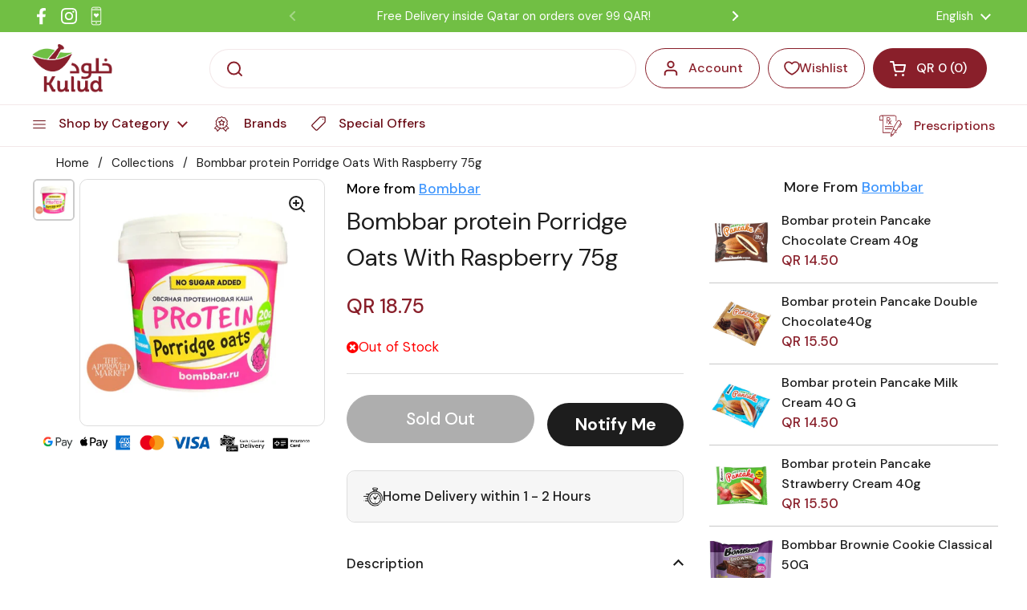

--- FILE ---
content_type: text/html; charset=utf-8
request_url: https://kuludonline.com/products/bombbar-protein-porridge-oats-with-raspberry-75g
body_size: 66567
content:
<!doctype html><html class="no-js" lang="en" dir="ltr">
<head>
  <link rel="manifest" href="//kuludonline.com/cdn/shop/t/90/assets/manifest.js?v=114902436892249806051750836684">
<meta name="theme-color" content="#71bf44">
<!-- Start of Booster Apps Seo-0.1-->
<title>Bombbar protein Porridge Oats With Raspberry 75g | Kulud Pharmacy</title><meta name="description" content="Bombbar protein Porridge Oats With Raspberry 75g" /><script type="application/ld+json">
  {
    "@context": "https://schema.org",
    "@type": "WebSite",
    "name": "Kulud Pharmacy",
    "url": "https://kuludonline.com",
    "potentialAction": {
      "@type": "SearchAction",
      "query-input": "required name=query",
      "target": "https://kuludonline.com/search?q={query}"
    }
  }
</script><script type="application/ld+json">
  {
    "@context": "https://schema.org",
    "@type": "Product",
    "name": "Bombbar protein Porridge Oats With Raspberry 75g",
    "brand": {"@type": "Brand","name": "Bombbar"},
    "sku": "6452",
    "mpn": "4680046721334",
    "description": "Bombbar protein Porridge Oats With Raspberry 75g",
    "url": "https://kuludonline.com/products/bombbar-protein-porridge-oats-with-raspberry-75g","image": "https://kuludonline.com/cdn/shop/files/4680046721334_56bd9899-bf1c-4acd-9a73-c2233f60e31d_601x.jpg?v=1755008922","itemCondition": "https://schema.org/NewCondition",
    "offers": [{
          "@type": "Offer","price": "18.75","priceCurrency": "QAR",
          "itemCondition": "https://schema.org/NewCondition",
          "url": "https://kuludonline.com/products/bombbar-protein-porridge-oats-with-raspberry-75g?variant=49285141201190",
          "sku": "6452",
          "mpn": "4680046721334",
          "availability" : "https://schema.org/OutOfStock",
          "priceValidUntil": "2026-02-13","gtin13": "4680046721334"}]}
</script>
<!-- end of Booster Apps SEO -->

  <script type="lazyload_int" data-src='//d1liekpayvooaz.cloudfront.net/apps/uploadery/uploadery.js?shop=880d57-2.myshopify.com'></script>

<style id="w3_bg_load">
  div:not(.w3_bg), section:not(.w3_bg), iframelazy:not(.w3_bg){/*background-image:none !important;*/}
</style>
<script>
  var w3_lazy_load_by_px=200,blank_image_webp_url="https://cdn.shopify.com/s/files/1/0063/9965/6021/files/blank-img.webp",google_fonts_delay_load=1e4,w3_mousemoveloadimg=!1,w3_page_is_scrolled=!1,w3_lazy_load_js=1,w3_excluded_js=0;class w3_loadscripts{constructor(e){this.triggerEvents=e,this.eventOptions={passive:!0},this.userEventListener=this.triggerListener.bind(this),this.lazy_trigger,this.style_load_fired,this.lazy_scripts_load_fired=0,this.scripts_load_fired=0,this.scripts_load_fire=0,this.excluded_js=w3_excluded_js,this.w3_lazy_load_js=w3_lazy_load_js,this.w3_fonts="undefined"!=typeof w3_googlefont?w3_googlefont:[],this.w3_styles=[],this.w3_scripts={normal:[],async:[],defer:[],lazy:[]},this.allJQueries=[]}user_events_add(e){this.triggerEvents.forEach((t=>window.addEventListener(t,e.userEventListener,e.eventOptions)))}user_events_remove(e){this.triggerEvents.forEach((t=>window.removeEventListener(t,e.userEventListener,e.eventOptions)))}triggerListener_on_load(){"loading"===document.readyState?document.addEventListener("DOMContentLoaded",this.load_resources.bind(this)):this.load_resources()}triggerListener(){this.user_events_remove(this),this.lazy_scripts_load_fired=1,this.add_html_class("w3_user"),"loading"===document.readyState?(document.addEventListener("DOMContentLoaded",this.load_style_resources.bind(this)),this.scripts_load_fire||document.addEventListener("DOMContentLoaded",this.load_resources.bind(this))):(this.load_style_resources(),this.scripts_load_fire||this.load_resources())}async load_style_resources(){this.style_load_fired||(this.style_load_fired=!0,this.register_styles(),document.getElementsByTagName("html")[0].setAttribute("data-css",this.w3_styles.length),document.getElementsByTagName("html")[0].setAttribute("data-css-loaded",0),this.preload_scripts(this.w3_styles),this.load_styles_preloaded())}async load_styles_preloaded(){setTimeout((function(e){document.getElementsByTagName("html")[0].classList.contains("css-preloaded")?e.load_styles(e.w3_styles):e.load_styles_preloaded()}),200,this)}async load_resources(){this.scripts_load_fired||(this.scripts_load_fired=!0,this.hold_event_listeners(),this.exe_document_write(),this.register_scripts(),this.add_html_class("w3_start"),"function"==typeof w3_events_on_start_js&&w3_events_on_start_js(),this.preload_scripts(this.w3_scripts.normal),this.preload_scripts(this.w3_scripts.defer),this.preload_scripts(this.w3_scripts.async),this.wnwAnalytics(),this.wnwBoomerang(),await this.load_scripts(this.w3_scripts.normal),await this.load_scripts(this.w3_scripts.defer),await this.load_scripts(this.w3_scripts.async),await this.execute_domcontentloaded(),await this.execute_window_load(),window.dispatchEvent(new Event("w3-scripts-loaded")),this.add_html_class("w3_js"),"function"==typeof w3_events_on_end_js&&w3_events_on_end_js(),this.lazy_trigger=setInterval(this.w3_trigger_lazy_script,500,this))}async w3_trigger_lazy_script(e){e.lazy_scripts_load_fired&&(await e.load_scripts(e.w3_scripts.lazy),e.add_html_class("jsload"),clearInterval(e.lazy_trigger))}add_html_class(e){document.getElementsByTagName("html")[0].classList.add(e)}register_scripts(){document.querySelectorAll("script[type=lazyload_int]").forEach((e=>{e.hasAttribute("data-src")?e.hasAttribute("async")&&!1!==e.async?this.w3_scripts.async.push(e):e.hasAttribute("defer")&&!1!==e.defer||"module"===e.getAttribute("data-w3-type")?this.w3_scripts.defer.push(e):this.w3_scripts.normal.push(e):this.w3_scripts.normal.push(e)})),document.querySelectorAll("script[type=lazyload_ext]").forEach((e=>{this.w3_scripts.lazy.push(e)}))}register_styles(){document.querySelectorAll("link[data-href]").forEach((e=>{this.w3_styles.push(e)}))}async execute_script(e){return await this.repaint_frame(),new Promise((t=>{let s,n=document.createElement("script");[...e.attributes].forEach((e=>{let t=e.nodeName;"type"!==t&&"data-src"!==t&&("data-w3-type"===t&&(t="type",s=e.nodeValue),n.setAttribute(t,e.nodeValue))})),e.hasAttribute("data-src")?(n.setAttribute("src",e.getAttribute("data-src")),n.addEventListener("load",t),n.addEventListener("error",t)):(n.text=e.text,t()),null!==e.parentNode&&e.parentNode.replaceChild(n,e)}))}async execute_styles(e){var t;let s;return t=e,(s=document.createElement("link")).href=t.getAttribute("data-href"),s.rel="stylesheet",document.head.appendChild(s),void t.parentNode.removeChild(t)}async load_scripts(e){let t=e.shift();return t?(await this.execute_script(t),this.load_scripts(e)):Promise.resolve()}async load_styles(e){let t=e.shift();return t?(this.execute_styles(t),this.load_styles(e)):"loaded"}async load_fonts(e){var t=document.createDocumentFragment();e.forEach((e=>{let s=document.createElement("link");s.href=e,s.rel="stylesheet",t.appendChild(s)})),setTimeout((function(){document.head.appendChild(t)}),google_fonts_delay_load)}preload_scripts(e){var t=document.createDocumentFragment(),s=0,n=this;[...e].forEach((a=>{let i=a.getAttribute("data-src"),r=a.getAttribute("data-href");if(i){let e=document.createElement("link");e.href=i,e.rel="preload",e.as="script",t.appendChild(e)}else if(r){let a=document.createElement("link");a.href=r,a.rel="preload",a.as="style",s++,e.length==s&&(a.dataset.last=1),t.appendChild(a),a.onload=function(){fetch(this.href).then((e=>e.blob())).then((e=>{n.update_css_loader()})).catch((e=>{n.update_css_loader()}))},a.onerror=function(){n.update_css_loader()}}})),document.head.appendChild(t)}update_css_loader(){document.getElementsByTagName("html")[0].setAttribute("data-css-loaded",parseInt(document.getElementsByTagName("html")[0].getAttribute("data-css-loaded"))+1),document.getElementsByTagName("html")[0].getAttribute("data-css")==document.getElementsByTagName("html")[0].getAttribute("data-css-loaded")&&document.getElementsByTagName("html")[0].classList.add("css-preloaded")}hold_event_listeners(){let e={};function t(t,s){!function(t){function s(s){return e[t].eventsToRewrite.indexOf(s)>=0?"w3-"+s:s}e[t]||(e[t]={originalFunctions:{add:t.addEventListener,remove:t.removeEventListener},eventsToRewrite:[]},t.addEventListener=function(){arguments[0]=s(arguments[0]),e[t].originalFunctions.add.apply(t,arguments)},t.removeEventListener=function(){arguments[0]=s(arguments[0]),e[t].originalFunctions.remove.apply(t,arguments)})}(t),e[t].eventsToRewrite.push(s)}function s(e,t){let s=e[t];Object.defineProperty(e,t,{get:()=>s||function(){},set(n){e["w3"+t]=s=n}})}t(document,"DOMContentLoaded"),t(window,"DOMContentLoaded"),t(window,"load"),t(window,"pageshow"),t(document,"readystatechange"),s(document,"onreadystatechange"),s(window,"onload"),s(window,"onpageshow")}hold_jquery(e){let t=window.jQuery;Object.defineProperty(window,"jQuery",{get:()=>t,set(s){if(s&&s.fn&&!e.allJQueries.includes(s)){s.fn.ready=s.fn.init.prototype.ready=function(t){if(void 0!==t)return e.scripts_load_fired?e.domReadyFired?t.bind(document)(s):document.addEventListener("w3-DOMContentLoaded",(()=>t.bind(document)(s))):t.bind(document)(s),s(document)};let t=s.fn.on;s.fn.on=s.fn.init.prototype.on=function(){if("ready"==arguments[0]){if(this[0]!==document)return t.apply(this,arguments),this;arguments[1].bind(document)(s)}if(this[0]===window){function e(e){return e.split(" ").map((e=>"load"===e||0===e.indexOf("load.")?"w3-jquery-load":e)).join(" ")}"string"==typeof arguments[0]||arguments[0]instanceof String?arguments[0]=e(arguments[0]):"object"==typeof arguments[0]&&Object.keys(arguments[0]).forEach((t=>{Object.assign(arguments[0],{[e(t)]:arguments[0][t]})[t]}))}return t.apply(this,arguments),this},e.allJQueries.push(s)}t=s}})}async execute_domcontentloaded(){this.domReadyFired=!0,await this.repaint_frame(),document.dispatchEvent(new Event("w3-DOMContentLoaded")),await this.repaint_frame(),window.dispatchEvent(new Event("w3-DOMContentLoaded")),await this.repaint_frame(),document.dispatchEvent(new Event("w3-readystatechange")),await this.repaint_frame(),document.w3onreadystatechange&&document.w3onreadystatechange()}async execute_window_load(){await this.repaint_frame(),setTimeout((function(){window.dispatchEvent(new Event("w3-load"))}),100),await this.repaint_frame(),window.w3onload&&window.w3onload(),await this.repaint_frame(),this.allJQueries.forEach((e=>e(window).trigger("w3-jquery-load"))),window.dispatchEvent(new Event("w3-pageshow")),await this.repaint_frame(),window.w3onpageshow&&window.w3onpageshow()}exe_document_write(){let e=new Map;document.write=document.writeln=function(t){let s=document.currentScript,n=document.createRange(),a=s.parentElement,i=e.get(s);void 0===i&&(i=s.nextSibling,e.set(s,i));let r=document.createDocumentFragment();n.setStart(r,0),r.appendChild(n.createContextualFragment(t)),a.insertBefore(r,i)}}async repaint_frame(){return new Promise((e=>requestAnimationFrame(e)))}static execute(){let e=new w3_loadscripts(["keydown","mousemove","touchmove","touchstart","touchend","wheel"]);e.load_fonts(e.w3_fonts),e.user_events_add(e),e.excluded_js||e.hold_jquery(e),e.w3_lazy_load_js||(e.scripts_load_fire=1,e.triggerListener_on_load());let t=setInterval((function(e){null!=document.body&&(document.body.getBoundingClientRect().top<-30&&e.triggerListener(),clearInterval(t))}),500,e)}wnwAnalytics(){document.querySelectorAll(".analytics").forEach((function(e){trekkie.integrations=!1;var t=document.createElement("script");t.innerHTML=e.innerHTML,e.parentNode.insertBefore(t,e.nextSibling),e.parentNode.removeChild(e)}))}wnwBoomerang(){document.querySelectorAll(".boomerang").forEach((function(e){window.BOOMR.version=!1;var t=document.createElement("script");t.innerHTML=e.innerHTML,e.parentNode.insertBefore(t,e.nextSibling),e.parentNode.removeChild(e)}))}}setTimeout((function(){w3_loadscripts.execute()}),1e3);
</script>


  
  <meta name="facebook-domain-verification" content="nfcqu1re2dahi1v1kv97f70qt8c509" />
  <meta name="facebook-domain-verification" content="q7mz66ydbpxh61y59gx1h1elkfwiam" />
  <meta name="facebook-domain-verification" content="yrytcwdm6ahkgl2b4vgnjc1tc34z48" />

	<meta charset="utf-8">
  <meta http-equiv="X-UA-Compatible" content="IE=edge,chrome=1">
  <meta name="viewport" content="width=device-width, initial-scale=1.0, height=device-height, minimum-scale=1.0">
 
<link rel="stylesheet" href="https://cdnjs.cloudflare.com/ajax/libs/font-awesome/4.7.0/css/font-awesome.min.css"><link rel="shortcut icon" href="//kuludonline.com/cdn/shop/files/favicon-kulud_3.png?crop=center&height=32&v=1710669072&width=32" type="image/png" />


<meta property="og:site_name" content="Kulud Pharmacy">
<meta property="og:url" content="https://kuludonline.com/products/bombbar-protein-porridge-oats-with-raspberry-75g">
<meta property="og:title" content="Bombbar protein Porridge Oats With Raspberry 75g">
<meta property="og:type" content="product">
<meta property="og:description" content="Buy Bombbar Protein Porridge Oats With Raspberry 75g at the best price from Kulud Online Pharmacy! Free Delivery across Qatar for orders above 99 QAR!"><meta property="og:image" content="http://kuludonline.com/cdn/shop/files/4680046721334_56bd9899-bf1c-4acd-9a73-c2233f60e31d.jpg?v=1755008922">
  <meta property="og:image:secure_url" content="https://kuludonline.com/cdn/shop/files/4680046721334_56bd9899-bf1c-4acd-9a73-c2233f60e31d.jpg?v=1755008922">
  <meta property="og:image:width" content="601">
  <meta property="og:image:height" content="601"><meta property="og:price:amount" content="18.75">
  <meta property="og:price:currency" content="QAR"><meta name="twitter:card" content="summary_large_image">
<meta name="twitter:title" content="Bombbar protein Porridge Oats With Raspberry 75g">
<meta name="twitter:description" content="Buy Bombbar Protein Porridge Oats With Raspberry 75g at the best price from Kulud Online Pharmacy! Free Delivery across Qatar for orders above 99 QAR!"><script type="application/ld+json">
  [
    {
      "@context": "https://schema.org",
      "@type": "WebSite",
      "name": "Kulud Pharmacy",
      "url": "https:\/\/kuludonline.com"
    },
    {
      "@context": "https://schema.org",
      "@type": "Organization",
      "name": "Kulud Pharmacy",
      "url": "https:\/\/kuludonline.com"
    }
  ]
</script>

<script type="application/ld+json">
{
  "@context": "http://schema.org",
  "@type": "BreadcrumbList",
  "itemListElement": [
    {
      "@type": "ListItem",
      "position": 1,
      "name": "Home",
      "item": "https://kuludonline.com"
    },{
        "@type": "ListItem",
        "position": 2,
        "name": "Bombbar protein Porridge Oats With Raspberry 75g",
        "item": "https://kuludonline.com/products/bombbar-protein-porridge-oats-with-raspberry-75g"
      }]
}
</script><script type="application/ld+json">
  {
    "@context": "http://schema.org",
    "@type": "Product",
    "name": "Bombbar protein Porridge Oats With Raspberry 75g",
    "url": "https:\/\/kuludonline.com\/products\/bombbar-protein-porridge-oats-with-raspberry-75g",
    "offers": [{
          "@type" : "Offer","sku": "6452","gtin13": 4680046721334,"availability" : "http://schema.org/OutOfStock",
          "price" : 18.75,
          "priceCurrency" : "QAR",
          "url" : "https:\/\/kuludonline.com\/products\/bombbar-protein-porridge-oats-with-raspberry-75g?variant=49285141201190"
        }
],
    "brand": {
      "@type": "Brand",
      "name": "Bombbar"
    },
    "description": "Bombbar protein Porridge Oats With Raspberry 75g",
    "category": "Cereal, Oats \u0026 Granola","sku": "6452",
    "image": {
      "@type": "ImageObject",
      "url": "https:\/\/kuludonline.com\/cdn\/shop\/files\/4680046721334_56bd9899-bf1c-4acd-9a73-c2233f60e31d.jpg?v=1755008922",
      "image": "https:\/\/kuludonline.com\/cdn\/shop\/files\/4680046721334_56bd9899-bf1c-4acd-9a73-c2233f60e31d.jpg?v=1755008922",
      "name": "Bombbar protein Porridge Oats With Raspberry 75g",
      "width": "601",
      "height": "601"
    }
  }
  </script><script type="text/javascript">
        function codeAddress() {
           console.log('window load')
        }
        window.onload = codeAddress;
      </script>
  <link rel="canonical" href="https://kuludonline.com/products/bombbar-protein-porridge-oats-with-raspberry-75g">
<script src="https://code.jquery.com/jquery-3.6.0.min.js"></script>
  <link rel="preconnect" href="https://cdn.shopify.com"><link rel="preconnect" href="https://fonts.shopifycdn.com" crossorigin><link href="//kuludonline.com/cdn/shop/t/90/assets/theme.css?v=145789422985323767221735799999" as="style" rel="preload"><link href="//kuludonline.com/cdn/shop/t/90/assets/section-header.css?v=96463655151618599501735799999" as="style" rel="preload"><link href="//kuludonline.com/cdn/shop/t/90/assets/section-main-product.css?v=171104647113899270671735799999" as="style" rel="preload"><link rel="preload" as="image" href="//kuludonline.com/cdn/shop/files/4680046721334_56bd9899-bf1c-4acd-9a73-c2233f60e31d.jpg?v=1755008922&width=480" imagesrcset="//kuludonline.com/cdn/shop/files/4680046721334_56bd9899-bf1c-4acd-9a73-c2233f60e31d.jpg?v=1755008922&width=240 240w,//kuludonline.com/cdn/shop/files/4680046721334_56bd9899-bf1c-4acd-9a73-c2233f60e31d.jpg?v=1755008922&width=360 360w,//kuludonline.com/cdn/shop/files/4680046721334_56bd9899-bf1c-4acd-9a73-c2233f60e31d.jpg?v=1755008922&width=420 420w,//kuludonline.com/cdn/shop/files/4680046721334_56bd9899-bf1c-4acd-9a73-c2233f60e31d.jpg?v=1755008922&width=480 480w" imagesizes="(max-width: 767px) calc(100vw - 20px), (max-width: 1360px) 50vw, 620px"><link rel="preload" href="//kuludonline.com/cdn/fonts/dm_sans/dmsans_n5.8a0f1984c77eb7186ceb87c4da2173ff65eb012e.woff2" as="font" type="font/woff2" crossorigin><link rel="preload" href="//kuludonline.com/cdn/fonts/dm_sans/dmsans_n4.ec80bd4dd7e1a334c969c265873491ae56018d72.woff2" as="font" type="font/woff2" crossorigin><style type="text/css">
@font-face {
  font-family: "DM Sans";
  font-weight: 500;
  font-style: normal;
  font-display: swap;
  src: url("//kuludonline.com/cdn/fonts/dm_sans/dmsans_n5.8a0f1984c77eb7186ceb87c4da2173ff65eb012e.woff2") format("woff2"),
       url("//kuludonline.com/cdn/fonts/dm_sans/dmsans_n5.9ad2e755a89e15b3d6c53259daad5fc9609888e6.woff") format("woff");
}
@font-face {
  font-family: "DM Sans";
  font-weight: 400;
  font-style: normal;
  font-display: swap;
  src: url("//kuludonline.com/cdn/fonts/dm_sans/dmsans_n4.ec80bd4dd7e1a334c969c265873491ae56018d72.woff2") format("woff2"),
       url("//kuludonline.com/cdn/fonts/dm_sans/dmsans_n4.87bdd914d8a61247b911147ae68e754d695c58a6.woff") format("woff");
}
@font-face {
  font-family: "DM Sans";
  font-weight: 500;
  font-style: normal;
  font-display: swap;
  src: url("//kuludonline.com/cdn/fonts/dm_sans/dmsans_n5.8a0f1984c77eb7186ceb87c4da2173ff65eb012e.woff2") format("woff2"),
       url("//kuludonline.com/cdn/fonts/dm_sans/dmsans_n5.9ad2e755a89e15b3d6c53259daad5fc9609888e6.woff") format("woff");
}
@font-face {
  font-family: "DM Sans";
  font-weight: 400;
  font-style: italic;
  font-display: swap;
  src: url("//kuludonline.com/cdn/fonts/dm_sans/dmsans_i4.b8fe05e69ee95d5a53155c346957d8cbf5081c1a.woff2") format("woff2"),
       url("//kuludonline.com/cdn/fonts/dm_sans/dmsans_i4.403fe28ee2ea63e142575c0aa47684d65f8c23a0.woff") format("woff");
}




</style>
<style type="text/css">

  :root {

    /* Direction */
    --direction: ltr;

    /* Font variables */

    
      
    --font-stack-headings: "DM Sans", sans-serif;
    --font-weight-headings: 500;
    --font-style-headings: normal;

    --font-stack-body: "DM Sans", sans-serif;
    --font-weight-body: 400;--font-weight-body-bold: 500;--font-style-body: normal;--font-weight-buttons: var(--font-weight-body-bold);--font-weight-menu: var(--font-weight-body-bold);--base-headings-size: 70;
    --base-headings-line: 1.2;
    --base-body-size: 17;
    --base-body-line: 1.5;

    --base-menu-size: 16;

    


    /* Color variables */

    --color-background-header: #ffffff;
    --color-secondary-background-header: rgba(137, 31, 42, 0.08);
    --color-opacity-background-header: rgba(255, 255, 255, 0);
    --color-text-header: #891f2a;
    --color-foreground-header: #fff;
    --color-accent-header: #6a0b15;
    --color-foreground-accent-header: #fff;
    --color-borders-header: rgba(137, 31, 42, 0.1);

    --color-background-main: #ffffff;
    --color-secondary-background-main: rgba(29, 29, 29, 0.08);
    --color-third-background-main: rgba(29, 29, 29, 0.04);
    --color-fourth-background-main: rgba(29, 29, 29, 0.02);
    --color-opacity-background-main: rgba(255, 255, 255, 0);
    --color-text-main: #1d1d1d;
    --color-foreground-main: #fff;
    --color-secondary-text-main: rgba(29, 29, 29, 0.6);
    --color-accent-main: #000000;
    --color-foreground-accent-main: #fff;
    --color-borders-main: rgba(29, 29, 29, 0.15);

    --color-background-cards: #ffffff;
    --color-gradient-cards: ;
    --color-text-cards: #1d1d1d;
    --color-foreground-cards: #fff;
    --color-secondary-text-cards: rgba(29, 29, 29, 0.6);
    --color-accent-cards: #000000;
    --color-foreground-accent-cards: #fff;
    --color-borders-cards: #e1e1e1;

    --color-background-footer: #71bf44;
    --color-text-footer: #000000;
    --color-accent-footer: #891f2a;
    --color-borders-footer: rgba(0, 0, 0, 0.15);

    --color-borders-forms-primary: rgba(29, 29, 29, 0.3);
    --color-borders-forms-secondary: rgba(29, 29, 29, 0.6);

    /* Borders */

    --border-width-cards: 1px;
    --border-radius-cards: 10px;
    --border-width-buttons: 1px;
    --border-radius-buttons: 30px;
    --border-width-forms: 1px;
    --border-radius-forms: 5px;

    /* Shadows */
    --shadow-x-cards: 0px;
    --shadow-y-cards: 0px;
    --shadow-blur-cards: 0px;
    --color-shadow-cards: rgba(0,0,0,0);
    --shadow-x-buttons: 0px;
    --shadow-y-buttons: 0px;
    --shadow-blur-buttons: 0px;
    --color-shadow-buttons: rgba(0,0,0,0);

    /* Layout */

    --grid-gap-original-base: 18px;
    --container-vertical-space-base: 50px;
    --image-fit-padding: 0%;

  }

  .facets__summary, #main select, .sidebar select, .modal-content select {
    background-image: url('data:image/svg+xml;utf8,<svg width="13" height="8" fill="none" xmlns="http://www.w3.org/2000/svg"><path d="M1.414.086 7.9 6.57 6.485 7.985 0 1.5 1.414.086Z" fill="%231d1d1d"/><path d="M12.985 1.515 6.5 8 5.085 6.586 11.571.101l1.414 1.414Z" fill="%231d1d1d"/></svg>');
  }

  .card .star-rating__stars {
    background-image: url('data:image/svg+xml;utf8,<svg width="20" height="13" viewBox="0 0 14 13" fill="none" xmlns="http://www.w3.org/2000/svg"><path d="m7 0 1.572 4.837h5.085l-4.114 2.99 1.572 4.836L7 9.673l-4.114 2.99 1.571-4.837-4.114-2.99h5.085L7 0Z" stroke="%231d1d1d" stroke-width="1"/></svg>');
  }
  .card .star-rating__stars-active {
    background-image: url('data:image/svg+xml;utf8,<svg width="20" height="13" viewBox="0 0 14 13" fill="none" xmlns="http://www.w3.org/2000/svg"><path d="m7 0 1.572 4.837h5.085l-4.114 2.99 1.572 4.836L7 9.673l-4.114 2.99 1.571-4.837-4.114-2.99h5.085L7 0Z" fill="%231d1d1d" stroke-width="0"/></svg>');
  }

  .star-rating__stars {
    background-image: url('data:image/svg+xml;utf8,<svg width="20" height="13" viewBox="0 0 14 13" fill="none" xmlns="http://www.w3.org/2000/svg"><path d="m7 0 1.572 4.837h5.085l-4.114 2.99 1.572 4.836L7 9.673l-4.114 2.99 1.571-4.837-4.114-2.99h5.085L7 0Z" stroke="%231d1d1d" stroke-width="1"/></svg>');
  }
  .star-rating__stars-active {
    background-image: url('data:image/svg+xml;utf8,<svg width="20" height="13" viewBox="0 0 14 13" fill="none" xmlns="http://www.w3.org/2000/svg"><path d="m7 0 1.572 4.837h5.085l-4.114 2.99 1.572 4.836L7 9.673l-4.114 2.99 1.571-4.837-4.114-2.99h5.085L7 0Z" fill="%231d1d1d" stroke-width="0"/></svg>');
  }

  .product-item {--color-borders-cards: #6a0b15;}</style>

<style id="root-height">
  :root {
    --window-height: 100vh;
  }
</style><link href="//kuludonline.com/cdn/shop/t/90/assets/custom.css?v=174982114372108176401763710011" rel="stylesheet" type="text/css" media="all" />
  <link href="//kuludonline.com/cdn/shop/t/90/assets/theme.css?v=145789422985323767221735799999" rel="stylesheet" type="text/css" media="all" />



  
 
    <script>window.performance && window.performance.mark && window.performance.mark('shopify.content_for_header.start');</script><meta id="shopify-digital-wallet" name="shopify-digital-wallet" content="/81816387878/digital_wallets/dialog">
<link rel="alternate" hreflang="x-default" href="https://kuludonline.com/products/bombbar-protein-porridge-oats-with-raspberry-75g">
<link rel="alternate" hreflang="en" href="https://kuludonline.com/products/bombbar-protein-porridge-oats-with-raspberry-75g">
<link rel="alternate" hreflang="ar" href="https://kuludonline.com/ar/products/bombbar-protein-porridge-oats-with-raspberry-75g">
<link rel="alternate" type="application/json+oembed" href="https://kuludonline.com/products/bombbar-protein-porridge-oats-with-raspberry-75g.oembed">
<script async="async" src="/checkouts/internal/preloads.js?locale=en-QA"></script>
<script id="shopify-features" type="application/json">{"accessToken":"553891e02a4ac8e05802971f03dae93a","betas":["rich-media-storefront-analytics"],"domain":"kuludonline.com","predictiveSearch":true,"shopId":81816387878,"locale":"en"}</script>
<script>var Shopify = Shopify || {};
Shopify.shop = "880d57-2.myshopify.com";
Shopify.locale = "en";
Shopify.currency = {"active":"QAR","rate":"1.0"};
Shopify.country = "QA";
Shopify.theme = {"name":"Copy of Copy of Copy of Main Live Theme-popup-o...","id":175270625574,"schema_name":"Local","schema_version":"2.2.3","theme_store_id":1651,"role":"main"};
Shopify.theme.handle = "null";
Shopify.theme.style = {"id":null,"handle":null};
Shopify.cdnHost = "kuludonline.com/cdn";
Shopify.routes = Shopify.routes || {};
Shopify.routes.root = "/";</script>
<script type="module">!function(o){(o.Shopify=o.Shopify||{}).modules=!0}(window);</script>
<script>!function(o){function n(){var o=[];function n(){o.push(Array.prototype.slice.apply(arguments))}return n.q=o,n}var t=o.Shopify=o.Shopify||{};t.loadFeatures=n(),t.autoloadFeatures=n()}(window);</script>
<script id="shop-js-analytics" type="application/json">{"pageType":"product"}</script>
<script defer="defer" async type="module" src="//kuludonline.com/cdn/shopifycloud/shop-js/modules/v2/client.init-shop-cart-sync_IZsNAliE.en.esm.js"></script>
<script defer="defer" async type="module" src="//kuludonline.com/cdn/shopifycloud/shop-js/modules/v2/chunk.common_0OUaOowp.esm.js"></script>
<script type="module">
  await import("//kuludonline.com/cdn/shopifycloud/shop-js/modules/v2/client.init-shop-cart-sync_IZsNAliE.en.esm.js");
await import("//kuludonline.com/cdn/shopifycloud/shop-js/modules/v2/chunk.common_0OUaOowp.esm.js");

  window.Shopify.SignInWithShop?.initShopCartSync?.({"fedCMEnabled":true,"windoidEnabled":true});

</script>
<script>(function() {
  var isLoaded = false;
  function asyncLoad() {
    if (isLoaded) return;
    isLoaded = true;
    var urls = ["\/\/d1liekpayvooaz.cloudfront.net\/apps\/uploadery\/uploadery.js?shop=880d57-2.myshopify.com","https:\/\/atlantis.live.zoko.io\/scripts\/main.js?v=v2\u0026shop=880d57-2.myshopify.com","https:\/\/loox.io\/widget\/fjmcmYdafP\/loox.1713087093747.js?shop=880d57-2.myshopify.com","\/\/cdn.shopify.com\/proxy\/b414b1ebe30f4e204ae44e9c9af3393a0b60942d1c76d19ac5a0efc467aaa497\/api.goaffpro.com\/loader.js?shop=880d57-2.myshopify.com\u0026sp-cache-control=cHVibGljLCBtYXgtYWdlPTkwMA"];
    for (var i = 0; i < urls.length; i++) {
      var s = document.createElement('script');
      s.type = 'lazyload_int';
      s.async = true;
      s.dataset.src = urls[i];
      var x = document.getElementsByTagName('script')[0];
      x.parentNode.insertBefore(s, x);
    }
  };
  if(window.attachEvent) {
    window.attachEvent('onload', asyncLoad);
  } else {
    window.addEventListener('load', asyncLoad, false);
  }
})();</script>
<script id="__st">var __st={"a":81816387878,"offset":10800,"reqid":"8f9a1f76-ffc9-44f5-bb34-4440ebc02c01-1768393649","pageurl":"kuludonline.com\/products\/bombbar-protein-porridge-oats-with-raspberry-75g","u":"68a286e98867","p":"product","rtyp":"product","rid":9493299101990};</script>
<script>window.ShopifyPaypalV4VisibilityTracking = true;</script>
<script id="captcha-bootstrap">!function(){'use strict';const t='contact',e='account',n='new_comment',o=[[t,t],['blogs',n],['comments',n],[t,'customer']],c=[[e,'customer_login'],[e,'guest_login'],[e,'recover_customer_password'],[e,'create_customer']],r=t=>t.map((([t,e])=>`form[action*='/${t}']:not([data-nocaptcha='true']) input[name='form_type'][value='${e}']`)).join(','),a=t=>()=>t?[...document.querySelectorAll(t)].map((t=>t.form)):[];function s(){const t=[...o],e=r(t);return a(e)}const i='password',u='form_key',d=['recaptcha-v3-token','g-recaptcha-response','h-captcha-response',i],f=()=>{try{return window.sessionStorage}catch{return}},m='__shopify_v',_=t=>t.elements[u];function p(t,e,n=!1){try{const o=window.sessionStorage,c=JSON.parse(o.getItem(e)),{data:r}=function(t){const{data:e,action:n}=t;return t[m]||n?{data:e,action:n}:{data:t,action:n}}(c);for(const[e,n]of Object.entries(r))t.elements[e]&&(t.elements[e].value=n);n&&o.removeItem(e)}catch(o){console.error('form repopulation failed',{error:o})}}const l='form_type',E='cptcha';function T(t){t.dataset[E]=!0}const w=window,h=w.document,L='Shopify',v='ce_forms',y='captcha';let A=!1;((t,e)=>{const n=(g='f06e6c50-85a8-45c8-87d0-21a2b65856fe',I='https://cdn.shopify.com/shopifycloud/storefront-forms-hcaptcha/ce_storefront_forms_captcha_hcaptcha.v1.5.2.iife.js',D={infoText:'Protected by hCaptcha',privacyText:'Privacy',termsText:'Terms'},(t,e,n)=>{const o=w[L][v],c=o.bindForm;if(c)return c(t,g,e,D).then(n);var r;o.q.push([[t,g,e,D],n]),r=I,A||(h.body.append(Object.assign(h.createElement('script'),{id:'captcha-provider',async:!0,src:r})),A=!0)});var g,I,D;w[L]=w[L]||{},w[L][v]=w[L][v]||{},w[L][v].q=[],w[L][y]=w[L][y]||{},w[L][y].protect=function(t,e){n(t,void 0,e),T(t)},Object.freeze(w[L][y]),function(t,e,n,w,h,L){const[v,y,A,g]=function(t,e,n){const i=e?o:[],u=t?c:[],d=[...i,...u],f=r(d),m=r(i),_=r(d.filter((([t,e])=>n.includes(e))));return[a(f),a(m),a(_),s()]}(w,h,L),I=t=>{const e=t.target;return e instanceof HTMLFormElement?e:e&&e.form},D=t=>v().includes(t);t.addEventListener('submit',(t=>{const e=I(t);if(!e)return;const n=D(e)&&!e.dataset.hcaptchaBound&&!e.dataset.recaptchaBound,o=_(e),c=g().includes(e)&&(!o||!o.value);(n||c)&&t.preventDefault(),c&&!n&&(function(t){try{if(!f())return;!function(t){const e=f();if(!e)return;const n=_(t);if(!n)return;const o=n.value;o&&e.removeItem(o)}(t);const e=Array.from(Array(32),(()=>Math.random().toString(36)[2])).join('');!function(t,e){_(t)||t.append(Object.assign(document.createElement('input'),{type:'hidden',name:u})),t.elements[u].value=e}(t,e),function(t,e){const n=f();if(!n)return;const o=[...t.querySelectorAll(`input[type='${i}']`)].map((({name:t})=>t)),c=[...d,...o],r={};for(const[a,s]of new FormData(t).entries())c.includes(a)||(r[a]=s);n.setItem(e,JSON.stringify({[m]:1,action:t.action,data:r}))}(t,e)}catch(e){console.error('failed to persist form',e)}}(e),e.submit())}));const S=(t,e)=>{t&&!t.dataset[E]&&(n(t,e.some((e=>e===t))),T(t))};for(const o of['focusin','change'])t.addEventListener(o,(t=>{const e=I(t);D(e)&&S(e,y())}));const B=e.get('form_key'),M=e.get(l),P=B&&M;t.addEventListener('DOMContentLoaded',(()=>{const t=y();if(P)for(const e of t)e.elements[l].value===M&&p(e,B);[...new Set([...A(),...v().filter((t=>'true'===t.dataset.shopifyCaptcha))])].forEach((e=>S(e,t)))}))}(h,new URLSearchParams(w.location.search),n,t,e,['guest_login'])})(!0,!0)}();</script>
<script integrity="sha256-4kQ18oKyAcykRKYeNunJcIwy7WH5gtpwJnB7kiuLZ1E=" data-source-attribution="shopify.loadfeatures" defer="defer" src="//kuludonline.com/cdn/shopifycloud/storefront/assets/storefront/load_feature-a0a9edcb.js" crossorigin="anonymous"></script>
<script data-source-attribution="shopify.dynamic_checkout.dynamic.init">var Shopify=Shopify||{};Shopify.PaymentButton=Shopify.PaymentButton||{isStorefrontPortableWallets:!0,init:function(){window.Shopify.PaymentButton.init=function(){};var t=document.createElement("script");t.src="https://kuludonline.com/cdn/shopifycloud/portable-wallets/latest/portable-wallets.en.js",t.type="module",document.head.appendChild(t)}};
</script>
<script data-source-attribution="shopify.dynamic_checkout.buyer_consent">
  function portableWalletsHideBuyerConsent(e){var t=document.getElementById("shopify-buyer-consent"),n=document.getElementById("shopify-subscription-policy-button");t&&n&&(t.classList.add("hidden"),t.setAttribute("aria-hidden","true"),n.removeEventListener("click",e))}function portableWalletsShowBuyerConsent(e){var t=document.getElementById("shopify-buyer-consent"),n=document.getElementById("shopify-subscription-policy-button");t&&n&&(t.classList.remove("hidden"),t.removeAttribute("aria-hidden"),n.addEventListener("click",e))}window.Shopify?.PaymentButton&&(window.Shopify.PaymentButton.hideBuyerConsent=portableWalletsHideBuyerConsent,window.Shopify.PaymentButton.showBuyerConsent=portableWalletsShowBuyerConsent);
</script>
<script data-source-attribution="shopify.dynamic_checkout.cart.bootstrap">document.addEventListener("DOMContentLoaded",(function(){function t(){return document.querySelector("shopify-accelerated-checkout-cart, shopify-accelerated-checkout")}if(t())Shopify.PaymentButton.init();else{new MutationObserver((function(e,n){t()&&(Shopify.PaymentButton.init(),n.disconnect())})).observe(document.body,{childList:!0,subtree:!0})}}));
</script>
<link id="shopify-accelerated-checkout-styles" rel="stylesheet" media="screen" href="https://kuludonline.com/cdn/shopifycloud/portable-wallets/latest/accelerated-checkout-backwards-compat.css" crossorigin="anonymous">
<style id="shopify-accelerated-checkout-cart">
        #shopify-buyer-consent {
  margin-top: 1em;
  display: inline-block;
  width: 100%;
}

#shopify-buyer-consent.hidden {
  display: none;
}

#shopify-subscription-policy-button {
  background: none;
  border: none;
  padding: 0;
  text-decoration: underline;
  font-size: inherit;
  cursor: pointer;
}

#shopify-subscription-policy-button::before {
  box-shadow: none;
}

      </style>

<script>window.performance && window.performance.mark && window.performance.mark('shopify.content_for_header.end');</script>
  
  <script>var trekkie=[];trekkie.integrations=!0;window.BOOMR={},window.BOOMR.version=true;</script>

  <script>
    const rbi = [];
    const ribSetSize = (img) => {
      if ( img.offsetWidth / img.dataset.ratio < img.offsetHeight ) {
        img.setAttribute('sizes', `${Math.ceil(img.offsetHeight * img.dataset.ratio)}px`);
      } else {
        img.setAttribute('sizes', `${Math.ceil(img.offsetWidth)}px`);
      }
    }
    const debounce = (fn, wait) => {
      let t;
      return (...args) => {
        clearTimeout(t);
        t = setTimeout(() => fn.apply(this, args), wait);
      };
    }
    window.KEYCODES = {
      TAB: 9,
      ESC: 27,
      DOWN: 40,
      RIGHT: 39,
      UP: 38,
      LEFT: 37,
      RETURN: 13
    };
    window.addEventListener('resize', debounce(()=>{
      for ( let img of rbi ) {
        ribSetSize(img);
      }
    }, 250));
  </script><noscript>
    <link rel="stylesheet" href="//kuludonline.com/cdn/shop/t/90/assets/theme-noscript.css?v=143499523122431679711735799999">
  </noscript>

  <style>
    .boost-sd__search-form-wrapper{
  display: none !important;
}
.boost-sd__search-result-toolbar-container{
  display: none !important;
}
  .rktheme-discount-label {
    right: 0px !important;
}  



 
  .shopify-section:has(.arabic_video) {
  display: none !important;
} 

  </style>

<!-- BEGIN app block: shopify://apps/minmaxify-order-limits/blocks/app-embed-block/3acfba32-89f3-4377-ae20-cbb9abc48475 --><script type="text/javascript" src="https://limits.minmaxify.com/880d57-2.myshopify.com?v=122&r=20241001122818"></script>

<!-- END app block --><!-- BEGIN app block: shopify://apps/clevertap/blocks/app-embed/2566991a-cd89-49d8-997d-74717582b9ed -->
<!-- END app block --><!-- BEGIN app block: shopify://apps/glood-product-recommendations/blocks/app-embed/6e79d991-1504-45bb-88e3-1fb55a4f26cd -->













<script
  id="glood-loader"
  page-enabled="true"
>
  (function () {
    function generateUUID() {
      const timestampInSecs = Math.floor(Date.now() / 1000);
      if (typeof window.crypto.randomUUID === 'function') {
        return `${timestampInSecs}-${window.crypto.randomUUID()}`;
      }
      const generateUID = () =>
        ([1e7] + -1e3 + -4e3 + -8e3 + -1e11).replace(/[018]/g, c =>
            (
            c ^
            (Math.random() * 16 >> c / 4)
          ).toString(16)
        );
      return `${timestampInSecs}-${generateUID()}`;
    }

    function setCookie(name, value, days) {
      if(!days){
        document.cookie = `${name}=${value}; path=/`;
        return;
      }
      const expires = new Date(Date.now() + days * 24 * 60 * 60 * 1000).toUTCString();
      document.cookie = `${name}=${value}; expires=${expires}; path=/`;
    }

    function getCookie(name) {
      const nameEQ = name + "=";
      const cookies = document.cookie.split(';');
      for (let i = 0; i < cookies.length; i++) {
        let cookie = cookies[i].trim();
        if (cookie.indexOf(nameEQ) === 0) return cookie.substring(nameEQ.length);
      }
      return null;
    }

    let uuid = getCookie('rk_uid');

    // Set the cookie with rk_uid key only if it doesn't exist
    if (!uuid) {
      uuid = generateUUID();
      
        setCookie('rk_uid', uuid); // setting cookie for a session
      
    }

    document.addEventListener("visitorConsentCollected", (event) => {
      if(event.detail.preferencesAllowed && event.detail.analyticsAllowed && event.detail.marketingAllowed){
        setCookie('rk_uid', uuid, 365); // setting cookie for a year
      }
    });

    let customer = {};
    if ("") {
      customer = {
        acceptsMarketing: false,
        b2b: false,
        email: "",
        firstName: "",
        hasAccount: null,
        id: 0,
        lastName: "",
        name: "",
        ordersCount: 0,
        phone: "",
        tags: null,
        totalSpent: 0,
        address: null,
      };
    }
    function initializeGloodObject() {
      window.glood = {
        config: {
          uid: uuid,
          pageUrl: "kuludonline.com" + "/products/bombbar-protein-porridge-oats-with-raspberry-75g",
          pageType: 'product'
        },
        shop: {
          myShopifyDomain: "880d57-2.myshopify.com",
          locale: "en",
          currencyCode: "QAR",
          moneyFormat: "\u003cspan\u003eQR\u003c\/span\u003e {{amount}}",
          id: "81816387878",
          domain: "kuludonline.com",
          currencyRate: window.Shopify?.currency?.rate || 1,
        },
        shopify: {
          rootUrl: "/"
        },
        localization: {
          country: "QA",
          market: {
            handle: "qa",
            id: "68277698854"
          },
          language: {
            locale: "en",
            primary: true,
            rootUrl: "/"
          },
          currency: "QAR"
        },
        product: {"id":9493299101990,"title":"Bombbar protein Porridge Oats With Raspberry 75g","handle":"bombbar-protein-porridge-oats-with-raspberry-75g","description":"\u003cp\u003eBombbar protein Porridge Oats With Raspberry 75g\u003c\/p\u003e","published_at":"2025-12-03T13:47:10+03:00","created_at":"2024-07-24T00:40:28+03:00","vendor":"Bombbar","type":"Cereal, Oats \u0026 Granola","tags":["foodless50","The Approved Market"],"price":1875,"price_min":1875,"price_max":1875,"available":false,"price_varies":false,"compare_at_price":0,"compare_at_price_min":0,"compare_at_price_max":0,"compare_at_price_varies":false,"variants":[{"id":49285141201190,"title":"Default Title","option1":"Default Title","option2":null,"option3":null,"sku":"6452","requires_shipping":true,"taxable":false,"featured_image":null,"available":false,"name":"Bombbar protein Porridge Oats With Raspberry 75g","public_title":null,"options":["Default Title"],"price":1875,"weight":0,"compare_at_price":0,"inventory_management":"shopify","barcode":"4680046721334","requires_selling_plan":false,"selling_plan_allocations":[]}],"images":["\/\/kuludonline.com\/cdn\/shop\/files\/4680046721334_56bd9899-bf1c-4acd-9a73-c2233f60e31d.jpg?v=1755008922"],"featured_image":"\/\/kuludonline.com\/cdn\/shop\/files\/4680046721334_56bd9899-bf1c-4acd-9a73-c2233f60e31d.jpg?v=1755008922","options":["Title"],"media":[{"alt":null,"id":40441665782054,"position":1,"preview_image":{"aspect_ratio":1.0,"height":601,"width":601,"src":"\/\/kuludonline.com\/cdn\/shop\/files\/4680046721334_56bd9899-bf1c-4acd-9a73-c2233f60e31d.jpg?v=1755008922"},"aspect_ratio":1.0,"height":601,"media_type":"image","src":"\/\/kuludonline.com\/cdn\/shop\/files\/4680046721334_56bd9899-bf1c-4acd-9a73-c2233f60e31d.jpg?v=1755008922","width":601}],"requires_selling_plan":false,"selling_plan_groups":[],"content":"\u003cp\u003eBombbar protein Porridge Oats With Raspberry 75g\u003c\/p\u003e"},
        collection: null,
        customer,
        cart: {"note":null,"attributes":{},"original_total_price":0,"total_price":0,"total_discount":0,"total_weight":0.0,"item_count":0,"items":[],"requires_shipping":false,"currency":"QAR","items_subtotal_price":0,"cart_level_discount_applications":[],"checkout_charge_amount":0},
        version: "v2",
        storefrontTemplateUrl: "",
        appEmbedSettings: {"enable-design-mode-preview":false,"load-glood-ai-bundles":true,"saperateBlockAPICalls":false,"init-event-name":"","jsCode":"","custom_styles":"","enableRecommendationV3":false,"enableReleaseCandiatePreview":false,"wait-for-privacy-consent":false,"disable-rk-styles":false,"add-glide-init-timeouts":false},
        theme: {
          id: window.Shopify.theme?.id, // Since liquid theme object from shopify is depricated
          themeStoreId: window.Shopify.theme?.theme_store_id
        },
        insideShopifyEditor: false
      };
    }

    
      initializeGloodObject();
    

    try{
      function func(){
        
      }
      func();
    } catch(error){
      console.warn('GLOOD.AI: Error in js code from app-embed', error)
    };
  })();

  function _handleGloodEditorV3SectionError(sectionId) {
    const sectionElement = document.querySelector(`#rk-widget-${sectionId}`);
    const errorText = "Glood Product Recommendation Section (id: __SECTION_ID__) is not visible. Use the following steps to ensure it is loaded correctly. Please ignore if this is expected.".replace('__SECTION_ID__', sectionId)
    if (sectionElement && sectionElement.getAttribute('data-inside-shopify-editor') === 'true' && false) {
      sectionElement.innerHTML = `
        <div style="
            padding: 28px;
            background: #ffffff;
            border-radius: 12px;
            box-shadow: 0 4px 12px rgba(0, 0, 0, 0.1);
            margin: 32px auto;
            border: 1px solid #E2E8F0;
            font-family: 'Inter', -apple-system, BlinkMacSystemFont, 'Segoe UI', Roboto, Oxygen, Ubuntu, Cantarell, sans-serif;
            margin-top: 40px;
            margin-bottom: 40px;
        ">
            <h2 style="
                margin-bottom: 10px;
                font-size: 16px;
                font-weight: 700;
                display: flex;
                align-items: center;
                gap: 8px;
            ">
                ${errorText}
            </h2>

            <div style="
                color: #374151;
                font-size: 15px;
                line-height: 1.6;
            ">
                <ul style="
                    margin: 0;
                    padding-left: 20px;
                    list-style-type: disc;
                    font-size: 14px;
                ">
                    <li style="margin-bottom: 10px;">Make sure this section is created and enabled in the Glood.AI app.</li>
                    <li style="margin-bottom: 10px;">Check that the V3 templates are set up correctly and properly configured.</li>
                    <li style="margin-bottom: 10px;">Verify the section settings such as AI Recommendations, Excluded Products &amp; Tags, Filter Criteria, etc.</li>
                    <li style="margin-bottom: 10px;">
                        You can ignore this message if this section was recently viewed or is intentionally excluded from this page.
                    </li>
                    <li style="margin-bottom: 10px;">
                        Need further assistance?
                        <a href="mailto:support@glood.ai" style="
                            color: #2563EB;
                            font-weight: 500;
                            text-decoration: none;
                        ">Feel free to reach out to our support team.</a>.
                    </li>
                </ul>

                <div style="
                    margin-top: 20px;
                    padding: 12px;
                    border-left: 4px solid #CBD5E0;
                    background: #F8FAFC;
                    color: #64748B;
                    font-style: italic;
                    font-size: 14px;
                ">
                    <b>Note: This message is only visible in the editor and won&#39;t appear to store visitors.</b>
                </div>
            </div>
        </div>
      `;
    } else if (sectionElement && sectionElement.getAttribute('data-inside-shopify-editor') === 'true' && !false) {
      sectionElement.innerHTML = `
        <div style="
            padding: 28px;
            background: #ffffff;
            border-radius: 12px;
            box-shadow: 0 4px 12px rgba(0, 0, 0, 0.1);
            margin: 32px auto;
            border: 1px solid #E2E8F0;
            font-family: 'Inter', -apple-system, BlinkMacSystemFont, 'Segoe UI', Roboto, Oxygen, Ubuntu, Cantarell, sans-serif;
            margin-top: 40px;
            margin-bottom: 40px;
        ">
            <h2 style="
                margin-bottom: 10px;
                font-size: 16px;
                font-weight: 700;
                display: flex;
                align-items: center;
                gap: 8px;
            ">
                ${errorText}
            </h2>

            <div style="
                color: #374151;
                font-size: 15px;
                line-height: 1.6;
            ">

                <ul style="
                    margin: 0;
                    padding-left: 20px;
                    list-style-type: disc;
                    font-size: 14px;
                ">
                    <li style="margin-bottom: 10px;">Make sure a section with this ID exists and is properly set up in the Glood.AI app.</li>
                    <li style="margin-bottom: 10px;">Check that the correct template is assigned to this section.</li>
                    <li style="margin-bottom: 10px;">
                        You can ignore this message if this section was recently viewed or is intentionally excluded from this page.
                    </li>
                    <li style="margin-bottom: 10px;">
                        Need further assistance?
                        <a href="mailto:support@glood.ai" style="
                            color: #2563EB;
                            font-weight: 500;
                            text-decoration: none;
                        ">Feel free to reach out to our support team.</a>.
                    </li>
                </ul>

                <div style="
                    margin-top: 20px;
                    padding: 12px;
                    border-left: 4px solid #CBD5E0;
                    background: #F8FAFC;
                    color: #64748B;
                    font-style: italic;
                    font-size: 14px;
                ">
                    <b>Note: This message is only visible in the editor and won&#39;t appear to store visitors.</b>
                </div>
            </div>
        </div>
      `
    }
  }
</script>




  <script
    id="rk-app-bundle-main-js"
    src="https://cdn.shopify.com/extensions/019b7745-ac18-7bf4-8204-83b79876332f/recommendation-kit-120/assets/glood-ai-bundles.js"
    type="text/javascript"
    defer
  ></script>
  <link
    href="https://cdn.shopify.com/extensions/019b7745-ac18-7bf4-8204-83b79876332f/recommendation-kit-120/assets/glood-ai-bundles-styles.css"
    rel="stylesheet"
    type="text/css"
    media="print"
    onload="this.media='all'"
  >




  
    <script
      id="rk-app-embed-main-js"
      src="https://cdn.shopify.com/extensions/019b7745-ac18-7bf4-8204-83b79876332f/recommendation-kit-120/assets/glood-ai-recommendations.js"
      type="text/javascript"
      defer
    ></script>
  



    
      <link
        href="https://cdn.shopify.com/extensions/019b7745-ac18-7bf4-8204-83b79876332f/recommendation-kit-120/assets/glood-ai-recommendations-styles.css"
        rel="stylesheet"
        type="text/css"
        media="print"
        onload="this.media='all'"
      >
  

  <style>
    .__gai-skl-cont {
      gap: 5px;
      width: 100%;
    }

    .__gai-skl-card {
      display: flex;
      flex-direction: column;
      gap: 10px;
      width: 100%;
      border-radius: 10px;
    }

    .__gai-skl-img {
      width: 100%;
      background-color: #f0f0f0;
      border-radius: 10px;
    }

    .__gai-skl-text {
      width: 100%;
      height: 20px;
      background-color: #f0f0f0;
      border-radius: 5px;
    }

    .__gai-shimmer-effect {
      display: block !important;
      background: linear-gradient(
        90deg,
        rgba(200, 200, 200, 0.3) 25%,
        rgba(200, 200, 200, 0.5) 50%,
        rgba(200, 200, 200, 0.3) 75%
      );
      background-size: 200% 100%;
      animation: skeleton-loading 1.5s infinite;
      border-radius: 4px;
    }

    .__gai-skl-buy-btn {
      width: 100%;
      height: 40px;
      margin-left: 0;
      border-radius: 10px;
    }

    .__gai-btn-full-width {
      width: 100%;
      margin-left: 0;
    }

    .__gai-skl-header {
      width: 100%;
      display: flex;
      justify-content: start;
      align-items: center;
      padding: 12px 0 12px 0;
    }

    .__gai-skl-amz-small {
      display: block;
      margin-top: 10px;
    }

    .__gai-skl-title {
      width: 50%;
      height: 26px;
      border-radius: 10px;
    }

    .__gai-skl-amazon {
      display: flex;
      align-items: center;
      justify-content: start;
      flex-direction: column;
    }

    .__gai-skl-amazon .__gai-skl-card {
      display: flex;
      justify-content: start;
      align-items: start;
      flex-direction: row;
    }

    .__gai-skl-amazon .__gai-skl-img {
      width: 50%;
      max-width: 100px;
    }

    .__gai-skl-holder {
      display: flex;
      flex-direction: column;
      gap: 10px;
      width: 100%;
    }

    @media screen and (max-width: 768px) and (min-width: 481px) {
      .__gai-skl-amazon .__gai-skl-img {
        max-width: 150px;
      }
    }

    @media screen and (min-width: 768px) {
      .__gai-skl-buy-btn {
        width: 140px;
        height: 40px;
        margin-left: 30px;
      }
      .__gai-skl-amazon {
        flex-direction: row;
      }

      .__gai-skl-amazon .__gai-skl-img {
        width: 100%;
        max-width: 100%;
      }

      .__gai-skl-amz-small {
        display: none !important;
      }

      .__gai-skl-cont {
        gap: 20px;
      }

      .__gai-atc-skl {
        display: none !important;
      }
      .__gai-skl-header {
        justify-content: center;
        padding: 20px 0 20px 0;
      }

      .__gai-skl-title {
        height: 26px;
      }

      .__gai-skl-amazon .__gai-skl-card {
        max-width: 600px;
        flex-direction: column;
      }
    }

    /* Keyframes for animation */
    @keyframes skeleton-loading {
      0% {
        background-position: 200% 0;
      }

      100% {
        background-position: -200% 0;
      }
    }

    .__gai-amz-details {
      display: none;
    }

    .__gai-skl-amz-saperator {
      display: flex;
      justify-content: center;
      align-items: center;
    }

    @media screen and (min-width: 768px) {
      .__gai-amz-details {
        display: flex;
        width: 100%;
        max-width: 25%;
        flex-direction: column;
        justify-items: center;
        align-items: center;
      }
      .__gai-skl-amz-mob-tit {
        display: none;
      }
    }

    .__gai-amz-prc {
      margin-bottom: 6px;
      height: 20px;
    }
  </style>



  <style>
    
  </style>


<!-- END app block --><!-- BEGIN app block: shopify://apps/stape-conversion-tracking/blocks/gtm/7e13c847-7971-409d-8fe0-29ec14d5f048 --><script>
  window.lsData = {};
  window.dataLayer = window.dataLayer || [];
  window.addEventListener("message", (event) => {
    if (event.data?.event) {
      window.dataLayer.push(event.data);
    }
  });
  window.dataShopStape = {
    shop: "kuludonline.com",
    shopId: "81816387878",
  }
</script>

<!-- END app block --><!-- BEGIN app block: shopify://apps/klaviyo-email-marketing-sms/blocks/klaviyo-onsite-embed/2632fe16-c075-4321-a88b-50b567f42507 -->












  <script async src="https://static.klaviyo.com/onsite/js/XFfbRD/klaviyo.js?company_id=XFfbRD"></script>
  <script>!function(){if(!window.klaviyo){window._klOnsite=window._klOnsite||[];try{window.klaviyo=new Proxy({},{get:function(n,i){return"push"===i?function(){var n;(n=window._klOnsite).push.apply(n,arguments)}:function(){for(var n=arguments.length,o=new Array(n),w=0;w<n;w++)o[w]=arguments[w];var t="function"==typeof o[o.length-1]?o.pop():void 0,e=new Promise((function(n){window._klOnsite.push([i].concat(o,[function(i){t&&t(i),n(i)}]))}));return e}}})}catch(n){window.klaviyo=window.klaviyo||[],window.klaviyo.push=function(){var n;(n=window._klOnsite).push.apply(n,arguments)}}}}();</script>

  
    <script id="viewed_product">
      if (item == null) {
        var _learnq = _learnq || [];

        var MetafieldReviews = null
        var MetafieldYotpoRating = null
        var MetafieldYotpoCount = null
        var MetafieldLooxRating = null
        var MetafieldLooxCount = null
        var okendoProduct = null
        var okendoProductReviewCount = null
        var okendoProductReviewAverageValue = null
        try {
          // The following fields are used for Customer Hub recently viewed in order to add reviews.
          // This information is not part of __kla_viewed. Instead, it is part of __kla_viewed_reviewed_items
          MetafieldReviews = {};
          MetafieldYotpoRating = null
          MetafieldYotpoCount = null
          MetafieldLooxRating = null
          MetafieldLooxCount = null

          okendoProduct = null
          // If the okendo metafield is not legacy, it will error, which then requires the new json formatted data
          if (okendoProduct && 'error' in okendoProduct) {
            okendoProduct = null
          }
          okendoProductReviewCount = okendoProduct ? okendoProduct.reviewCount : null
          okendoProductReviewAverageValue = okendoProduct ? okendoProduct.reviewAverageValue : null
        } catch (error) {
          console.error('Error in Klaviyo onsite reviews tracking:', error);
        }

        var item = {
          Name: "Bombbar protein Porridge Oats With Raspberry 75g",
          ProductID: 9493299101990,
          Categories: ["All Products","Boost All","Breakfast Foods","Healthy \u0026 Organic Foods","Healthy \u0026 Organic Foods (All)","Less 20 QR😍"],
          ImageURL: "https://kuludonline.com/cdn/shop/files/4680046721334_56bd9899-bf1c-4acd-9a73-c2233f60e31d_grande.jpg?v=1755008922",
          URL: "https://kuludonline.com/products/bombbar-protein-porridge-oats-with-raspberry-75g",
          Brand: "Bombbar",
          Price: "QR 18.75",
          Value: "18.75",
          CompareAtPrice: "QR 0.00"
        };
        _learnq.push(['track', 'Viewed Product', item]);
        _learnq.push(['trackViewedItem', {
          Title: item.Name,
          ItemId: item.ProductID,
          Categories: item.Categories,
          ImageUrl: item.ImageURL,
          Url: item.URL,
          Metadata: {
            Brand: item.Brand,
            Price: item.Price,
            Value: item.Value,
            CompareAtPrice: item.CompareAtPrice
          },
          metafields:{
            reviews: MetafieldReviews,
            yotpo:{
              rating: MetafieldYotpoRating,
              count: MetafieldYotpoCount,
            },
            loox:{
              rating: MetafieldLooxRating,
              count: MetafieldLooxCount,
            },
            okendo: {
              rating: okendoProductReviewAverageValue,
              count: okendoProductReviewCount,
            }
          }
        }]);
      }
    </script>
  




  <script>
    window.klaviyoReviewsProductDesignMode = false
  </script>







<!-- END app block --><!-- BEGIN app block: shopify://apps/aixel/blocks/meta-pixel/cdd7ab0a-9b1d-418f-bd08-ce37e5068076 --><script>
  (async () => {
    const pixelUrl = 'https://cdn.getkapi.co/shopify-core.js';
    const pixelScript = document.createElement('script');
    pixelScript.async = true;
    pixelScript.src = pixelUrl;
    document.head.append(pixelScript);
  })();
</script>

<!-- END app block --><!-- BEGIN app block: shopify://apps/langify/blocks/langify/b50c2edb-8c63-4e36-9e7c-a7fdd62ddb8f --><!-- BEGIN app snippet: ly-switcher-factory -->




<style>
  .ly-switcher-wrapper.ly-hide, .ly-recommendation.ly-hide, .ly-recommendation .ly-submit-btn {
    display: none !important;
  }

  #ly-switcher-factory-template {
    display: none;
  }.ly-languages-switcher ul > li[key="ar"] {
        order: 1 !important;
      }
      .ly-popup-modal .ly-popup-modal-content ul > li[key="ar"],
      .ly-languages-switcher.ly-links a[data-language-code="ar"] {
        order: 1 !important;
      }.ly-languages-switcher ul > li[key="en"] {
        order: 2 !important;
      }
      .ly-popup-modal .ly-popup-modal-content ul > li[key="en"],
      .ly-languages-switcher.ly-links a[data-language-code="en"] {
        order: 2 !important;
      }
      .ly-breakpoint-1 { display: none; }
      @media (min-width:0px) and (max-width: 999px ) {
        .ly-breakpoint-1 { display: flex; }

        .ly-recommendation .ly-banner-content, 
        .ly-recommendation .ly-popup-modal-content {
          font-size: 14px !important;
          color: #000 !important;
          background: #fff !important;
          border-radius: 0px !important;
          border-width: 0px !important;
          border-color: #000 !important;
        }
        .ly-recommendation-form button[type="submit"] {
          font-size: 14px !important;
          color: #fff !important;
          background: #999 !important;
        }
      }
      .ly-breakpoint-2 { display: none; }
      @media (min-width:1000px)  {
        .ly-breakpoint-2 { display: flex; }

        .ly-recommendation .ly-banner-content, 
        .ly-recommendation .ly-popup-modal-content {
          font-size: 14px !important;
          color: #000 !important;
          background: #fff !important;
          border-radius: 0px !important;
          border-width: 0px !important;
          border-color: #000 !important;
        }
        .ly-recommendation-form button[type="submit"] {
          font-size: 14px !important;
          color: #fff !important;
          background: #999 !important;
        }
      }


  
</style>


<template id="ly-switcher-factory-template">
<div data-breakpoint="0" class="ly-switcher-wrapper ly-breakpoint-1 fixed bottom_right ly-hide" style="font-size: 14px; margin: 0px 0px; "></div>

<div data-breakpoint="1000" class="ly-switcher-wrapper ly-breakpoint-2 fixed bottom_right ly-hide" style="font-size: 14px; margin: 0px 0px; "></div>
</template><!-- END app snippet -->

<script>
  var langify = window.langify || {};
  var customContents = {};
  var customContents_image = {};
  var langifySettingsOverwrites = {};
  var defaultSettings = {
    debug: false,               // BOOL : Enable/disable console logs
    observe: true,              // BOOL : Enable/disable the entire mutation observer (off switch)
    observeLinks: false,
    observeImages: true,
    observeCustomContents: true,
    maxMutations: 5,
    timeout: 100,               // INT : Milliseconds to wait after a mutation, before the next mutation event will be allowed for the element
    linksBlacklist: [],
    usePlaceholderMatching: false
  };

  if(langify.settings) { 
    langifySettingsOverwrites = Object.assign({}, langify.settings);
    langify.settings = Object.assign(defaultSettings, langify.settings); 
  } else { 
    langify.settings = defaultSettings; 
  }

  langify.settings.theme = null;
  langify.settings.switcher = {"customCSS":"","languageDetection":false,"languageDetectionDefault":"en","enableDefaultLanguage":false,"breakpoints":[{"key":0,"label":"0px","config":{"type":"none","corner":"bottom_right","position":"fixed","show_flags":true,"rectangle_icons":true,"square_icons":false,"round_icons":false,"show_label":true,"show_custom_name":true,"show_name":false,"show_iso_code":false,"is_dark":false,"is_transparent":false,"is_dropup":false,"arrow_size":100,"arrow_width":1,"arrow_filled":false,"h_space":0,"v_space":0,"h_item_space":0,"v_item_space":0,"h_item_padding":0,"v_item_padding":0,"text_color":"#000","link_color":"#000","arrow_color":"#000","bg_color":"#fff","border_color":"#000","border_width":0,"border_radius":0,"fontsize":14,"recommendation_fontsize":14,"recommendation_border_width":0,"recommendation_border_radius":0,"recommendation_text_color":"#000","recommendation_link_color":"#000","recommendation_button_bg_color":"#999","recommendation_button_text_color":"#fff","recommendation_bg_color":"#fff","recommendation_border_color":"#000","show_currency_selector":false,"currency_switcher_enabled":false,"country_switcher_enabled":false,"switcherLabel":"show_custom_name","switcherIcons":"rectangle_icons"}},{"key":1000,"label":"1000px","config":{"type":"none","corner":"bottom_right","position":"fixed","show_flags":true,"rectangle_icons":true,"square_icons":false,"round_icons":false,"show_label":true,"show_custom_name":true,"show_name":false,"show_iso_code":false,"is_dark":false,"is_transparent":false,"is_dropup":false,"arrow_size":100,"arrow_width":1,"arrow_filled":false,"h_space":0,"v_space":0,"h_item_space":0,"v_item_space":0,"h_item_padding":0,"v_item_padding":0,"text_color":"#000","link_color":"#000","arrow_color":"#000","bg_color":"#fff","border_color":"#000","border_width":0,"border_radius":0,"fontsize":14,"recommendation_fontsize":14,"recommendation_border_width":0,"recommendation_border_radius":0,"recommendation_text_color":"#000","recommendation_link_color":"#000","recommendation_button_bg_color":"#999","recommendation_button_text_color":"#fff","recommendation_bg_color":"#fff","recommendation_border_color":"#000","show_currency_selector":false,"currency_switcher_enabled":false,"country_switcher_enabled":false,"switcherLabel":"show_custom_name","switcherIcons":"rectangle_icons"}}],"languages":[{"iso_code":"ar","country_code":null,"currency_code":null,"root_url":"\/ar","name":"Arabic","primary":false,"domain":false,"published":true,"custom_name":false},{"iso_code":"en","country_code":null,"currency_code":null,"root_url":"\/","name":"English","primary":true,"domain":"kuludonline.com","published":true,"custom_name":false}],"recommendation_enabled":false,"recommendation_type":"popup","recommendation_switcher_key":-1,"recommendation_strings":{},"recommendation":{"recommendation_backdrop_show":true,"recommendation_corner":"center_center","recommendation_banner_corner":"top","recommendation_fontsize":14,"recommendation_border_width":0,"recommendation_border_radius":0,"recommendation_text_color":"#000","recommendation_link_color":"#000","recommendation_button_bg_color":"#999","recommendation_button_text_color":"#fff","recommendation_bg_color":"#fff","recommendation_border_color":"#000"}};
  if(langify.settings.switcher === null) {
    langify.settings.switcher = {};
  }
  langify.settings.switcher.customIcons = null;

  langify.locale = langify.locale || {
    country_code: "QA",
    language_code: "en",
    currency_code: null,
    primary: true,
    iso_code: "en",
    root_url: "\/",
    language_id: "ly196724",
    shop_url: "https:\/\/kuludonline.com",
    domain_feature_enabled: null,
    languages: [{
        iso_code: "en",
        root_url: "\/",
        domain: null,
      },{
        iso_code: "ar",
        root_url: "\/ar",
        domain: null,
      },]
  };

  langify.localization = {
    available_countries: ["Afghanistan","Åland Islands","Albania","Algeria","Andorra","Angola","Anguilla","Antigua \u0026amp; Barbuda","Argentina","Armenia","Aruba","Ascension Island","Australia","Austria","Azerbaijan","Bahamas","Bahrain","Bangladesh","Barbados","Belarus","Belgium","Belize","Benin","Bermuda","Bhutan","Bolivia","Bosnia \u0026amp; Herzegovina","Botswana","Brazil","British Indian Ocean Territory","British Virgin Islands","Brunei","Bulgaria","Burkina Faso","Burundi","Cambodia","Cameroon","Canada","Cape Verde","Caribbean Netherlands","Cayman Islands","Central African Republic","Chad","Chile","China","Christmas Island","Cocos (Keeling) Islands","Colombia","Comoros","Congo - Brazzaville","Congo - Kinshasa","Cook Islands","Costa Rica","Côte d’Ivoire","Croatia","Curaçao","Cyprus","Czechia","Denmark","Djibouti","Dominica","Dominican Republic","Ecuador","Egypt","El Salvador","Equatorial Guinea","Eritrea","Estonia","Eswatini","Ethiopia","Falkland Islands","Faroe Islands","Fiji","Finland","France","French Guiana","French Polynesia","French Southern Territories","Gabon","Gambia","Georgia","Germany","Ghana","Gibraltar","Greece","Greenland","Grenada","Guadeloupe","Guatemala","Guernsey","Guinea","Guinea-Bissau","Guyana","Haiti","Honduras","Hong Kong SAR","Hungary","Iceland","India","Indonesia","Iraq","Ireland","Isle of Man","Israel","Italy","Jamaica","Japan","Jersey","Jordan","Kazakhstan","Kenya","Kiribati","Kosovo","Kuwait","Kyrgyzstan","Laos","Latvia","Lebanon","Lesotho","Liberia","Libya","Liechtenstein","Lithuania","Luxembourg","Macao SAR","Madagascar","Malawi","Malaysia","Maldives","Mali","Malta","Martinique","Mauritania","Mauritius","Mayotte","Mexico","Moldova","Monaco","Mongolia","Montenegro","Montserrat","Morocco","Mozambique","Myanmar (Burma)","Namibia","Nauru","Nepal","Netherlands","New Caledonia","New Zealand","Nicaragua","Niger","Nigeria","Niue","Norfolk Island","North Macedonia","Norway","Oman","Pakistan","Palestinian Territories","Panama","Papua New Guinea","Paraguay","Peru","Philippines","Pitcairn Islands","Poland","Portugal","Qatar","Réunion","Romania","Russia","Rwanda","Samoa","San Marino","São Tomé \u0026amp; Príncipe","Saudi Arabia","Senegal","Serbia","Seychelles","Sierra Leone","Singapore","Sint Maarten","Slovakia","Slovenia","Solomon Islands","Somalia","South Africa","South Georgia \u0026amp; South Sandwich Islands","South Korea","South Sudan","Spain","Sri Lanka","St. Barthélemy","St. Helena","St. Kitts \u0026amp; Nevis","St. Lucia","St. Martin","St. Pierre \u0026amp; Miquelon","St. Vincent \u0026amp; Grenadines","Sudan","Suriname","Svalbard \u0026amp; Jan Mayen","Sweden","Switzerland","Taiwan","Tajikistan","Tanzania","Thailand","Timor-Leste","Togo","Tokelau","Tonga","Trinidad \u0026amp; Tobago","Tristan da Cunha","Tunisia","Türkiye","Turkmenistan","Turks \u0026amp; Caicos Islands","Tuvalu","U.S. Outlying Islands","Uganda","Ukraine","United Arab Emirates","United Kingdom","United States","Uruguay","Uzbekistan","Vanuatu","Vatican City","Venezuela","Vietnam","Wallis \u0026amp; Futuna","Western Sahara","Yemen","Zambia","Zimbabwe"],
    available_languages: [{"shop_locale":{"locale":"en","enabled":true,"primary":true,"published":true}},{"shop_locale":{"locale":"ar","enabled":true,"primary":false,"published":true}}],
    country: "Qatar",
    language: {"shop_locale":{"locale":"en","enabled":true,"primary":true,"published":true}},
    market: {
      handle: "qa",
      id: 68277698854,
      metafields: {"error":"json not allowed for this object"},
    }
  };

  // Disable link correction ALWAYS on languages with mapped domains
  
  if(langify.locale.root_url == '/') {
    langify.settings.observeLinks = false;
  }


  function extractImageObject(val) {
  if (!val || val === '') return false;

  // Handle src-sets (e.g., "image_600x600.jpg 1x, image_1200x1200.jpg 2x")
  if (val.search(/([0-9]+w?h?x?,)/gi) > -1) {
    val = val.split(/([0-9]+w?h?x?,)/gi)[0];
  }

  const hostBegin = val.indexOf('//') !== -1 ? val.indexOf('//') : 0;
  const hostEnd = val.lastIndexOf('/') + 1;
  const host = val.substring(hostBegin, hostEnd);
  let afterHost = val.substring(hostEnd);

  // Remove query/hash fragments
  afterHost = afterHost.split('#')[0].split('?')[0];

  // Extract name before any Shopify modifiers or file extension
  // e.g., "photo_600x600_crop_center@2x.jpg" → "photo"
  const name = afterHost.replace(
    /(_[0-9]+x[0-9]*|_{width}x|_{size})?(_crop_(top|center|bottom|left|right))?(@[0-9]*x)?(\.progressive)?(\.(png\.jpg|jpe?g|png|gif|webp))?$/i,
    ''
  );

  // Extract file extension (if any)
  let type = '';
  const match = afterHost.match(/\.(png\.jpg|jpe?g|png|gif|webp)$/i);
  if (match) {
    type = match[1].replace('png.jpg', 'jpg'); // fix weird double-extension cases
  }

  // Clean file name with extension or suffixes normalized
  const file = afterHost.replace(
    /(_[0-9]+x[0-9]*|_{width}x|_{size})?(_crop_(top|center|bottom|left|right))?(@[0-9]*x)?(\.progressive)?(\.(png\.jpg|jpe?g|png|gif|webp))?$/i,
    type ? '.' + type : ''
  );

  return { host, name, type, file };
}



  /* Custom Contents Section*/
  var customContents = {};

  // Images Section
  

  

</script><link rel="preload stylesheet" href="https://cdn.shopify.com/extensions/019a5e5e-a484-720d-b1ab-d37a963e7bba/extension-langify-79/assets/langify-lib.css" as="style" media="print" onload="this.media='all'; this.onload=null;"><!-- END app block --><script src="https://cdn.shopify.com/extensions/9927a938-6052-4bf0-b818-829c91ac998e/clevertap-51/assets/clevertap-shopify.js" type="text/javascript" defer="defer"></script>
<link href="https://cdn.shopify.com/extensions/019a6435-2700-705e-910c-5eafab3282ce/swish-app-216/assets/component-wishlist-button-block.css" rel="stylesheet" type="text/css" media="all">
<script src="https://cdn.shopify.com/extensions/019b8ed3-90b4-7b95-8e01-aa6b35f1be2e/stape-remix-29/assets/widget.js" type="text/javascript" defer="defer"></script>
<script src="https://cdn.shopify.com/extensions/019bb77a-3228-785f-8220-ea3777333727/js-client-213/assets/pushowl-shopify.js" type="text/javascript" defer="defer"></script>
<script src="https://cdn.shopify.com/extensions/019a5e5e-a484-720d-b1ab-d37a963e7bba/extension-langify-79/assets/langify-lib.js" type="text/javascript" defer="defer"></script>
<link href="https://monorail-edge.shopifysvc.com" rel="dns-prefetch">
<script>(function(){if ("sendBeacon" in navigator && "performance" in window) {try {var session_token_from_headers = performance.getEntriesByType('navigation')[0].serverTiming.find(x => x.name == '_s').description;} catch {var session_token_from_headers = undefined;}var session_cookie_matches = document.cookie.match(/_shopify_s=([^;]*)/);var session_token_from_cookie = session_cookie_matches && session_cookie_matches.length === 2 ? session_cookie_matches[1] : "";var session_token = session_token_from_headers || session_token_from_cookie || "";function handle_abandonment_event(e) {var entries = performance.getEntries().filter(function(entry) {return /monorail-edge.shopifysvc.com/.test(entry.name);});if (!window.abandonment_tracked && entries.length === 0) {window.abandonment_tracked = true;var currentMs = Date.now();var navigation_start = performance.timing.navigationStart;var payload = {shop_id: 81816387878,url: window.location.href,navigation_start,duration: currentMs - navigation_start,session_token,page_type: "product"};window.navigator.sendBeacon("https://monorail-edge.shopifysvc.com/v1/produce", JSON.stringify({schema_id: "online_store_buyer_site_abandonment/1.1",payload: payload,metadata: {event_created_at_ms: currentMs,event_sent_at_ms: currentMs}}));}}window.addEventListener('pagehide', handle_abandonment_event);}}());</script>
<script id="web-pixels-manager-setup">(function e(e,d,r,n,o){if(void 0===o&&(o={}),!Boolean(null===(a=null===(i=window.Shopify)||void 0===i?void 0:i.analytics)||void 0===a?void 0:a.replayQueue)){var i,a;window.Shopify=window.Shopify||{};var t=window.Shopify;t.analytics=t.analytics||{};var s=t.analytics;s.replayQueue=[],s.publish=function(e,d,r){return s.replayQueue.push([e,d,r]),!0};try{self.performance.mark("wpm:start")}catch(e){}var l=function(){var e={modern:/Edge?\/(1{2}[4-9]|1[2-9]\d|[2-9]\d{2}|\d{4,})\.\d+(\.\d+|)|Firefox\/(1{2}[4-9]|1[2-9]\d|[2-9]\d{2}|\d{4,})\.\d+(\.\d+|)|Chrom(ium|e)\/(9{2}|\d{3,})\.\d+(\.\d+|)|(Maci|X1{2}).+ Version\/(15\.\d+|(1[6-9]|[2-9]\d|\d{3,})\.\d+)([,.]\d+|)( \(\w+\)|)( Mobile\/\w+|) Safari\/|Chrome.+OPR\/(9{2}|\d{3,})\.\d+\.\d+|(CPU[ +]OS|iPhone[ +]OS|CPU[ +]iPhone|CPU IPhone OS|CPU iPad OS)[ +]+(15[._]\d+|(1[6-9]|[2-9]\d|\d{3,})[._]\d+)([._]\d+|)|Android:?[ /-](13[3-9]|1[4-9]\d|[2-9]\d{2}|\d{4,})(\.\d+|)(\.\d+|)|Android.+Firefox\/(13[5-9]|1[4-9]\d|[2-9]\d{2}|\d{4,})\.\d+(\.\d+|)|Android.+Chrom(ium|e)\/(13[3-9]|1[4-9]\d|[2-9]\d{2}|\d{4,})\.\d+(\.\d+|)|SamsungBrowser\/([2-9]\d|\d{3,})\.\d+/,legacy:/Edge?\/(1[6-9]|[2-9]\d|\d{3,})\.\d+(\.\d+|)|Firefox\/(5[4-9]|[6-9]\d|\d{3,})\.\d+(\.\d+|)|Chrom(ium|e)\/(5[1-9]|[6-9]\d|\d{3,})\.\d+(\.\d+|)([\d.]+$|.*Safari\/(?![\d.]+ Edge\/[\d.]+$))|(Maci|X1{2}).+ Version\/(10\.\d+|(1[1-9]|[2-9]\d|\d{3,})\.\d+)([,.]\d+|)( \(\w+\)|)( Mobile\/\w+|) Safari\/|Chrome.+OPR\/(3[89]|[4-9]\d|\d{3,})\.\d+\.\d+|(CPU[ +]OS|iPhone[ +]OS|CPU[ +]iPhone|CPU IPhone OS|CPU iPad OS)[ +]+(10[._]\d+|(1[1-9]|[2-9]\d|\d{3,})[._]\d+)([._]\d+|)|Android:?[ /-](13[3-9]|1[4-9]\d|[2-9]\d{2}|\d{4,})(\.\d+|)(\.\d+|)|Mobile Safari.+OPR\/([89]\d|\d{3,})\.\d+\.\d+|Android.+Firefox\/(13[5-9]|1[4-9]\d|[2-9]\d{2}|\d{4,})\.\d+(\.\d+|)|Android.+Chrom(ium|e)\/(13[3-9]|1[4-9]\d|[2-9]\d{2}|\d{4,})\.\d+(\.\d+|)|Android.+(UC? ?Browser|UCWEB|U3)[ /]?(15\.([5-9]|\d{2,})|(1[6-9]|[2-9]\d|\d{3,})\.\d+)\.\d+|SamsungBrowser\/(5\.\d+|([6-9]|\d{2,})\.\d+)|Android.+MQ{2}Browser\/(14(\.(9|\d{2,})|)|(1[5-9]|[2-9]\d|\d{3,})(\.\d+|))(\.\d+|)|K[Aa][Ii]OS\/(3\.\d+|([4-9]|\d{2,})\.\d+)(\.\d+|)/},d=e.modern,r=e.legacy,n=navigator.userAgent;return n.match(d)?"modern":n.match(r)?"legacy":"unknown"}(),u="modern"===l?"modern":"legacy",c=(null!=n?n:{modern:"",legacy:""})[u],f=function(e){return[e.baseUrl,"/wpm","/b",e.hashVersion,"modern"===e.buildTarget?"m":"l",".js"].join("")}({baseUrl:d,hashVersion:r,buildTarget:u}),m=function(e){var d=e.version,r=e.bundleTarget,n=e.surface,o=e.pageUrl,i=e.monorailEndpoint;return{emit:function(e){var a=e.status,t=e.errorMsg,s=(new Date).getTime(),l=JSON.stringify({metadata:{event_sent_at_ms:s},events:[{schema_id:"web_pixels_manager_load/3.1",payload:{version:d,bundle_target:r,page_url:o,status:a,surface:n,error_msg:t},metadata:{event_created_at_ms:s}}]});if(!i)return console&&console.warn&&console.warn("[Web Pixels Manager] No Monorail endpoint provided, skipping logging."),!1;try{return self.navigator.sendBeacon.bind(self.navigator)(i,l)}catch(e){}var u=new XMLHttpRequest;try{return u.open("POST",i,!0),u.setRequestHeader("Content-Type","text/plain"),u.send(l),!0}catch(e){return console&&console.warn&&console.warn("[Web Pixels Manager] Got an unhandled error while logging to Monorail."),!1}}}}({version:r,bundleTarget:l,surface:e.surface,pageUrl:self.location.href,monorailEndpoint:e.monorailEndpoint});try{o.browserTarget=l,function(e){var d=e.src,r=e.async,n=void 0===r||r,o=e.onload,i=e.onerror,a=e.sri,t=e.scriptDataAttributes,s=void 0===t?{}:t,l=document.createElement("script"),u=document.querySelector("head"),c=document.querySelector("body");if(l.async=n,l.src=d,a&&(l.integrity=a,l.crossOrigin="anonymous"),s)for(var f in s)if(Object.prototype.hasOwnProperty.call(s,f))try{l.dataset[f]=s[f]}catch(e){}if(o&&l.addEventListener("load",o),i&&l.addEventListener("error",i),u)u.appendChild(l);else{if(!c)throw new Error("Did not find a head or body element to append the script");c.appendChild(l)}}({src:f,async:!0,onload:function(){if(!function(){var e,d;return Boolean(null===(d=null===(e=window.Shopify)||void 0===e?void 0:e.analytics)||void 0===d?void 0:d.initialized)}()){var d=window.webPixelsManager.init(e)||void 0;if(d){var r=window.Shopify.analytics;r.replayQueue.forEach((function(e){var r=e[0],n=e[1],o=e[2];d.publishCustomEvent(r,n,o)})),r.replayQueue=[],r.publish=d.publishCustomEvent,r.visitor=d.visitor,r.initialized=!0}}},onerror:function(){return m.emit({status:"failed",errorMsg:"".concat(f," has failed to load")})},sri:function(e){var d=/^sha384-[A-Za-z0-9+/=]+$/;return"string"==typeof e&&d.test(e)}(c)?c:"",scriptDataAttributes:o}),m.emit({status:"loading"})}catch(e){m.emit({status:"failed",errorMsg:(null==e?void 0:e.message)||"Unknown error"})}}})({shopId: 81816387878,storefrontBaseUrl: "https://kuludonline.com",extensionsBaseUrl: "https://extensions.shopifycdn.com/cdn/shopifycloud/web-pixels-manager",monorailEndpoint: "https://monorail-edge.shopifysvc.com/unstable/produce_batch",surface: "storefront-renderer",enabledBetaFlags: ["2dca8a86"],webPixelsConfigList: [{"id":"2390425894","configuration":"{\"accountID\":\"XFfbRD\",\"webPixelConfig\":\"eyJlbmFibGVBZGRlZFRvQ2FydEV2ZW50cyI6IHRydWV9\"}","eventPayloadVersion":"v1","runtimeContext":"STRICT","scriptVersion":"524f6c1ee37bacdca7657a665bdca589","type":"APP","apiClientId":123074,"privacyPurposes":["ANALYTICS","MARKETING"],"dataSharingAdjustments":{"protectedCustomerApprovalScopes":["read_customer_address","read_customer_email","read_customer_name","read_customer_personal_data","read_customer_phone"]}},{"id":"2170978598","configuration":"{\"pixelCode\":\"D3RLBHRC77U6ID07M640\"}","eventPayloadVersion":"v1","runtimeContext":"STRICT","scriptVersion":"22e92c2ad45662f435e4801458fb78cc","type":"APP","apiClientId":4383523,"privacyPurposes":["ANALYTICS","MARKETING","SALE_OF_DATA"],"dataSharingAdjustments":{"protectedCustomerApprovalScopes":["read_customer_address","read_customer_email","read_customer_name","read_customer_personal_data","read_customer_phone"]}},{"id":"2160427302","configuration":"{\"pixelId\":\"387f132f-c753-4fb4-b958-40a508072110\"}","eventPayloadVersion":"v1","runtimeContext":"STRICT","scriptVersion":"c119f01612c13b62ab52809eb08154bb","type":"APP","apiClientId":2556259,"privacyPurposes":["ANALYTICS","MARKETING","SALE_OF_DATA"],"dataSharingAdjustments":{"protectedCustomerApprovalScopes":["read_customer_address","read_customer_email","read_customer_name","read_customer_personal_data","read_customer_phone"]}},{"id":"1986429222","configuration":"{\"accountID\":\"8ef7c032-5dbd-405d-a5ed-04c3b1008634\",\"isRestrictedCategory\":\"true\",\"metaPixelId\":\"1087675079030499\"}","eventPayloadVersion":"v1","runtimeContext":"STRICT","scriptVersion":"347694d3e03d69952720cc48f722b2fb","type":"APP","apiClientId":201620127745,"privacyPurposes":["ANALYTICS","MARKETING","SALE_OF_DATA"],"capabilities":["advanced_dom_events"],"dataSharingAdjustments":{"protectedCustomerApprovalScopes":["read_customer_address","read_customer_email","read_customer_name","read_customer_personal_data","read_customer_phone"]}},{"id":"1357512998","configuration":"{\"shop\":\"880d57-2.myshopify.com\",\"cookie_duration\":\"604800\"}","eventPayloadVersion":"v1","runtimeContext":"STRICT","scriptVersion":"a2e7513c3708f34b1f617d7ce88f9697","type":"APP","apiClientId":2744533,"privacyPurposes":["ANALYTICS","MARKETING"],"dataSharingAdjustments":{"protectedCustomerApprovalScopes":["read_customer_address","read_customer_email","read_customer_name","read_customer_personal_data","read_customer_phone"]}},{"id":"1326416166","configuration":"{}","eventPayloadVersion":"v1","runtimeContext":"STRICT","scriptVersion":"020106ebb5824e9c0ab057960a8b91a3","type":"APP","apiClientId":2816819,"privacyPurposes":[],"dataSharingAdjustments":{"protectedCustomerApprovalScopes":["read_customer_address","read_customer_email","read_customer_name","read_customer_personal_data","read_customer_phone"]}},{"id":"472351014","configuration":"{\"pixel_id\":\"1087675079030499\",\"pixel_type\":\"facebook_pixel\",\"metaapp_system_user_token\":\"-\"}","eventPayloadVersion":"v1","runtimeContext":"OPEN","scriptVersion":"ca16bc87fe92b6042fbaa3acc2fbdaa6","type":"APP","apiClientId":2329312,"privacyPurposes":["ANALYTICS","MARKETING","SALE_OF_DATA"],"dataSharingAdjustments":{"protectedCustomerApprovalScopes":["read_customer_address","read_customer_email","read_customer_name","read_customer_personal_data","read_customer_phone"]}},{"id":"234520870","configuration":"{\"subdomain\": \"880d57-2\"}","eventPayloadVersion":"v1","runtimeContext":"STRICT","scriptVersion":"3b2ebd05900ade53af350a1e59f367f9","type":"APP","apiClientId":1615517,"privacyPurposes":["ANALYTICS","MARKETING","SALE_OF_DATA"],"dataSharingAdjustments":{"protectedCustomerApprovalScopes":["read_customer_address","read_customer_email","read_customer_name","read_customer_personal_data","read_customer_phone"]}},{"id":"shopify-app-pixel","configuration":"{}","eventPayloadVersion":"v1","runtimeContext":"STRICT","scriptVersion":"0450","apiClientId":"shopify-pixel","type":"APP","privacyPurposes":["ANALYTICS","MARKETING"]},{"id":"shopify-custom-pixel","eventPayloadVersion":"v1","runtimeContext":"LAX","scriptVersion":"0450","apiClientId":"shopify-pixel","type":"CUSTOM","privacyPurposes":["ANALYTICS","MARKETING"]}],isMerchantRequest: false,initData: {"shop":{"name":"Kulud Pharmacy","paymentSettings":{"currencyCode":"QAR"},"myshopifyDomain":"880d57-2.myshopify.com","countryCode":"QA","storefrontUrl":"https:\/\/kuludonline.com"},"customer":null,"cart":null,"checkout":null,"productVariants":[{"price":{"amount":18.75,"currencyCode":"QAR"},"product":{"title":"Bombbar protein Porridge Oats With Raspberry 75g","vendor":"Bombbar","id":"9493299101990","untranslatedTitle":"Bombbar protein Porridge Oats With Raspberry 75g","url":"\/products\/bombbar-protein-porridge-oats-with-raspberry-75g","type":"Cereal, Oats \u0026 Granola"},"id":"49285141201190","image":{"src":"\/\/kuludonline.com\/cdn\/shop\/files\/4680046721334_56bd9899-bf1c-4acd-9a73-c2233f60e31d.jpg?v=1755008922"},"sku":"6452","title":"Default Title","untranslatedTitle":"Default Title"}],"purchasingCompany":null},},"https://kuludonline.com/cdn","7cecd0b6w90c54c6cpe92089d5m57a67346",{"modern":"","legacy":""},{"shopId":"81816387878","storefrontBaseUrl":"https:\/\/kuludonline.com","extensionBaseUrl":"https:\/\/extensions.shopifycdn.com\/cdn\/shopifycloud\/web-pixels-manager","surface":"storefront-renderer","enabledBetaFlags":"[\"2dca8a86\"]","isMerchantRequest":"false","hashVersion":"7cecd0b6w90c54c6cpe92089d5m57a67346","publish":"custom","events":"[[\"page_viewed\",{}],[\"product_viewed\",{\"productVariant\":{\"price\":{\"amount\":18.75,\"currencyCode\":\"QAR\"},\"product\":{\"title\":\"Bombbar protein Porridge Oats With Raspberry 75g\",\"vendor\":\"Bombbar\",\"id\":\"9493299101990\",\"untranslatedTitle\":\"Bombbar protein Porridge Oats With Raspberry 75g\",\"url\":\"\/products\/bombbar-protein-porridge-oats-with-raspberry-75g\",\"type\":\"Cereal, Oats \u0026 Granola\"},\"id\":\"49285141201190\",\"image\":{\"src\":\"\/\/kuludonline.com\/cdn\/shop\/files\/4680046721334_56bd9899-bf1c-4acd-9a73-c2233f60e31d.jpg?v=1755008922\"},\"sku\":\"6452\",\"title\":\"Default Title\",\"untranslatedTitle\":\"Default Title\"}}]]"});</script><script>
  window.ShopifyAnalytics = window.ShopifyAnalytics || {};
  window.ShopifyAnalytics.meta = window.ShopifyAnalytics.meta || {};
  window.ShopifyAnalytics.meta.currency = 'QAR';
  var meta = {"product":{"id":9493299101990,"gid":"gid:\/\/shopify\/Product\/9493299101990","vendor":"Bombbar","type":"Cereal, Oats \u0026 Granola","handle":"bombbar-protein-porridge-oats-with-raspberry-75g","variants":[{"id":49285141201190,"price":1875,"name":"Bombbar protein Porridge Oats With Raspberry 75g","public_title":null,"sku":"6452"}],"remote":false},"page":{"pageType":"product","resourceType":"product","resourceId":9493299101990,"requestId":"8f9a1f76-ffc9-44f5-bb34-4440ebc02c01-1768393649"}};
  for (var attr in meta) {
    window.ShopifyAnalytics.meta[attr] = meta[attr];
  }
</script>
<script class="analytics">
  (function () {
    var customDocumentWrite = function(content) {
      var jquery = null;

      if (window.jQuery) {
        jquery = window.jQuery;
      } else if (window.Checkout && window.Checkout.$) {
        jquery = window.Checkout.$;
      }

      if (jquery) {
        jquery('body').append(content);
      }
    };

    var hasLoggedConversion = function(token) {
      if (token) {
        return document.cookie.indexOf('loggedConversion=' + token) !== -1;
      }
      return false;
    }

    var setCookieIfConversion = function(token) {
      if (token) {
        var twoMonthsFromNow = new Date(Date.now());
        twoMonthsFromNow.setMonth(twoMonthsFromNow.getMonth() + 2);

        document.cookie = 'loggedConversion=' + token + '; expires=' + twoMonthsFromNow;
      }
    }

    var trekkie = window.ShopifyAnalytics.lib = window.trekkie = window.trekkie || [];
    if (trekkie.integrations) {
      return;
    }
    trekkie.methods = [
      'identify',
      'page',
      'ready',
      'track',
      'trackForm',
      'trackLink'
    ];
    trekkie.factory = function(method) {
      return function() {
        var args = Array.prototype.slice.call(arguments);
        args.unshift(method);
        trekkie.push(args);
        return trekkie;
      };
    };
    for (var i = 0; i < trekkie.methods.length; i++) {
      var key = trekkie.methods[i];
      trekkie[key] = trekkie.factory(key);
    }
    trekkie.load = function(config) {
      trekkie.config = config || {};
      trekkie.config.initialDocumentCookie = document.cookie;
      var first = document.getElementsByTagName('script')[0];
      var script = document.createElement('script');
      script.type = 'text/javascript';
      script.onerror = function(e) {
        var scriptFallback = document.createElement('script');
        scriptFallback.type = 'text/javascript';
        scriptFallback.onerror = function(error) {
                var Monorail = {
      produce: function produce(monorailDomain, schemaId, payload) {
        var currentMs = new Date().getTime();
        var event = {
          schema_id: schemaId,
          payload: payload,
          metadata: {
            event_created_at_ms: currentMs,
            event_sent_at_ms: currentMs
          }
        };
        return Monorail.sendRequest("https://" + monorailDomain + "/v1/produce", JSON.stringify(event));
      },
      sendRequest: function sendRequest(endpointUrl, payload) {
        // Try the sendBeacon API
        if (window && window.navigator && typeof window.navigator.sendBeacon === 'function' && typeof window.Blob === 'function' && !Monorail.isIos12()) {
          var blobData = new window.Blob([payload], {
            type: 'text/plain'
          });

          if (window.navigator.sendBeacon(endpointUrl, blobData)) {
            return true;
          } // sendBeacon was not successful

        } // XHR beacon

        var xhr = new XMLHttpRequest();

        try {
          xhr.open('POST', endpointUrl);
          xhr.setRequestHeader('Content-Type', 'text/plain');
          xhr.send(payload);
        } catch (e) {
          console.log(e);
        }

        return false;
      },
      isIos12: function isIos12() {
        return window.navigator.userAgent.lastIndexOf('iPhone; CPU iPhone OS 12_') !== -1 || window.navigator.userAgent.lastIndexOf('iPad; CPU OS 12_') !== -1;
      }
    };
    Monorail.produce('monorail-edge.shopifysvc.com',
      'trekkie_storefront_load_errors/1.1',
      {shop_id: 81816387878,
      theme_id: 175270625574,
      app_name: "storefront",
      context_url: window.location.href,
      source_url: "//kuludonline.com/cdn/s/trekkie.storefront.55c6279c31a6628627b2ba1c5ff367020da294e2.min.js"});

        };
        scriptFallback.async = true;
        scriptFallback.src = '//kuludonline.com/cdn/s/trekkie.storefront.55c6279c31a6628627b2ba1c5ff367020da294e2.min.js';
        first.parentNode.insertBefore(scriptFallback, first);
      };
      script.async = true;
      script.src = '//kuludonline.com/cdn/s/trekkie.storefront.55c6279c31a6628627b2ba1c5ff367020da294e2.min.js';
      first.parentNode.insertBefore(script, first);
    };
    trekkie.load(
      {"Trekkie":{"appName":"storefront","development":false,"defaultAttributes":{"shopId":81816387878,"isMerchantRequest":null,"themeId":175270625574,"themeCityHash":"14373130412284434232","contentLanguage":"en","currency":"QAR","eventMetadataId":"70351d00-8700-43f7-9882-2593db736474"},"isServerSideCookieWritingEnabled":true,"monorailRegion":"shop_domain","enabledBetaFlags":["65f19447"]},"Session Attribution":{},"S2S":{"facebookCapiEnabled":true,"source":"trekkie-storefront-renderer","apiClientId":580111}}
    );

    var loaded = false;
    trekkie.ready(function() {
      if (loaded) return;
      loaded = true;

      window.ShopifyAnalytics.lib = window.trekkie;

      var originalDocumentWrite = document.write;
      document.write = customDocumentWrite;
      try { window.ShopifyAnalytics.merchantGoogleAnalytics.call(this); } catch(error) {};
      document.write = originalDocumentWrite;

      window.ShopifyAnalytics.lib.page(null,{"pageType":"product","resourceType":"product","resourceId":9493299101990,"requestId":"8f9a1f76-ffc9-44f5-bb34-4440ebc02c01-1768393649","shopifyEmitted":true});

      var match = window.location.pathname.match(/checkouts\/(.+)\/(thank_you|post_purchase)/)
      var token = match? match[1]: undefined;
      if (!hasLoggedConversion(token)) {
        setCookieIfConversion(token);
        window.ShopifyAnalytics.lib.track("Viewed Product",{"currency":"QAR","variantId":49285141201190,"productId":9493299101990,"productGid":"gid:\/\/shopify\/Product\/9493299101990","name":"Bombbar protein Porridge Oats With Raspberry 75g","price":"18.75","sku":"6452","brand":"Bombbar","variant":null,"category":"Cereal, Oats \u0026 Granola","nonInteraction":true,"remote":false},undefined,undefined,{"shopifyEmitted":true});
      window.ShopifyAnalytics.lib.track("monorail:\/\/trekkie_storefront_viewed_product\/1.1",{"currency":"QAR","variantId":49285141201190,"productId":9493299101990,"productGid":"gid:\/\/shopify\/Product\/9493299101990","name":"Bombbar protein Porridge Oats With Raspberry 75g","price":"18.75","sku":"6452","brand":"Bombbar","variant":null,"category":"Cereal, Oats \u0026 Granola","nonInteraction":true,"remote":false,"referer":"https:\/\/kuludonline.com\/products\/bombbar-protein-porridge-oats-with-raspberry-75g"});
      }
    });


        var eventsListenerScript = document.createElement('script');
        eventsListenerScript.async = true;
        eventsListenerScript.src = "//kuludonline.com/cdn/shopifycloud/storefront/assets/shop_events_listener-3da45d37.js";
        document.getElementsByTagName('head')[0].appendChild(eventsListenerScript);

})();</script>
<script
  defer
  src="https://kuludonline.com/cdn/shopifycloud/perf-kit/shopify-perf-kit-3.0.3.min.js"
  data-application="storefront-renderer"
  data-shop-id="81816387878"
  data-render-region="gcp-us-central1"
  data-page-type="product"
  data-theme-instance-id="175270625574"
  data-theme-name="Local"
  data-theme-version="2.2.3"
  data-monorail-region="shop_domain"
  data-resource-timing-sampling-rate="10"
  data-shs="true"
  data-shs-beacon="true"
  data-shs-export-with-fetch="true"
  data-shs-logs-sample-rate="1"
  data-shs-beacon-endpoint="https://kuludonline.com/api/collect"
></script>
</head>
  <script type="lazyload_int" data-src='//d1liekpayvooaz.cloudfront.net/apps/uploadery/uploadery.js?shop=880d57-2.myshopify.com'></script>

<body id="bombbar-protein-porridge-oats-with-raspberry-75g" class="no-touchevents 
   
  template-product template-product 
  
  
  lang-en
  
  
">
  

  <script type="text/javascript">
    if ( 'ontouchstart' in window || window.DocumentTouch && document instanceof DocumentTouch ) { document.querySelector('body').classList.remove('no-touchevents'); document.querySelector('body').classList.add('touchevents'); } 
  </script>

  <a href="#main" class="visually-hidden skip-to-content" tabindex="0" data-js-inert>Skip to content</a>

  <link href="//kuludonline.com/cdn/shop/t/90/assets/section-header.css?v=96463655151618599501735799999" rel="stylesheet" type="text/css" media="all" />
<!-- BEGIN sections: header-group -->
<div id="shopify-section-sections--24112998547750__mobile_nav_pqrUga" class="shopify-section shopify-section-group-header-group"><style>
  .mob_menu_item span{
    font-size: 12px;
  }
</style>

<div class="mob_nav" style="background-color: #ffffff;">
  <div class="nav_inner">
    <nav>
      
        
          <a class="mob_menu_item" href="/">
            
              <img src="//kuludonline.com/cdn/shop/files/home_af356275-9a3d-43a6-82d7-a894439e35d7_20x.svg?v=1717572228" alt="" />
            
            
              <img src="//kuludonline.com/cdn/shop/files/home-active_20x.svg?v=1717574486" alt="" class="active_image" />
            
            <span style="color: #6a0b15">Home</span>
            
          </a>
        
      
        
          <a class="mob_menu_item" href="/collections/category-page">
            
              <img src="//kuludonline.com/cdn/shop/files/category_760bb065-8b6c-455e-b53d-b5dbdf159601_20x.svg?v=1717571780" alt="" />
            
            
              <img src="//kuludonline.com/cdn/shop/files/Category-a_20x.svg?v=1717574655" alt="" class="active_image" />
            
            <span style="color: #6a0b15">Category</span>
            
          </a>
        
      
        
          <a class="mob_menu_item" href="/cart">
            
              <img src="//kuludonline.com/cdn/shop/files/cart_ae6408c3-1e1e-4a4e-ae28-4561cd51ed2a_20x.svg?v=1717571941" alt="" />
            
            
              <img src="//kuludonline.com/cdn/shop/files/cart-active_20x.svg?v=1717574655" alt="" class="active_image" />
            
            <span style="color: #6a0b15">Cart</span>
            
              <span
                class="cart-count-nav hidden"
                data-header-cart-count
                data-cart-count
                aria-hidden="true"
              ></span>
            
          </a>
        
      
        
          <a class="mob_menu_item" href="/collections/special-offers">
            
              <img src="//kuludonline.com/cdn/shop/files/Frame_1_20x.svg?v=1717671190" alt="" />
            
            
              <img src="//kuludonline.com/cdn/shop/files/Frame_2_20x.svg?v=1717671349" alt="" class="active_image" />
            
            <span style="color: #6a0b15">Offers</span>
            
          </a>
        
      
        
          <a class="mob_menu_item" href="/account/login">
            
              <img src="//kuludonline.com/cdn/shop/files/profile_fd2abb7d-20dd-4793-804d-37cc9f2c5d90_20x.svg?v=1717572229" alt="" />
            
            
              <img src="//kuludonline.com/cdn/shop/files/profile_2_20x.svg?v=1717574807" alt="" class="active_image" />
            
            <span style="color: #6a0b15">Profile</span>
            
          </a>
        
      
    </nav>
  </div>
</div>


</div><div id="shopify-section-sections--24112998547750__announcement" class="shopify-section shopify-section-group-header-group mount-announcement-bar"><script src="//kuludonline.com/cdn/shop/t/90/assets/section-announcement-bar.js?v=123650352326433034491735799999" defer></script>
  <announcement-bar style="display:block" data-js-inert>
    <div class="container--large">
      <div class="announcement-bar">

        <div class="announcement-bar__social-icons lap-hide"><div class="social-icons"><a href="https://www.facebook.com/kulud.pharmacy" target="_blank">
      <span class="visually-hidden">Facebook</span>
      <span class="icon" aria-hidden="true"><svg fill="none" height="120" viewBox="0 0 120 120" width="120" xmlns="http://www.w3.org/2000/svg"><path d="m81.3942 66.8069 2.8527-18.2698h-17.8237v-11.8507c0-5.0051 2.4876-9.8755 10.4751-9.8755h8.1017v-15.5765s-7.3485-1.2344-14.4004-1.2344c-14.6743 0-24.2822 8.7533-24.2822 24.5991v13.938h-16.3174v18.2698h16.3174v44.1931h20.083v-44.1931z" fill="#000"/></svg></span>
    </a><a href="https://instagram.com/kulud.pharmacy" target="_blank">
      <span class="visually-hidden">Instagram</span>
      <span class="icon" aria-hidden="true"><svg fill="none" height="120" viewBox="0 0 120 120" width="120" xmlns="http://www.w3.org/2000/svg"><path d="m60 10c-13.606 0-15.2957.0667-20.6092.289-5.3357.2668-8.9595 1.0894-12.1387 2.3344-3.2903 1.2895-6.0916 3.0013-8.8484 5.7803-2.779 2.7568-4.5131 5.5581-5.7803 8.8484-1.245 3.1792-2.0676 6.803-2.3344 12.1387-.2445 5.3357-.289 7.0254-.289 20.6092s.0667 15.2957.289 20.6092c.2668 5.3357 1.0894 8.9595 2.3344 12.1387 1.2895 3.2903 3.0013 6.0916 5.7803 8.8481 2.7568 2.779 5.5581 4.513 8.8484 5.781 3.1792 1.222 6.8253 2.067 12.1387 2.334 5.3357.245 7.0254.289 20.6092.289s15.2957-.067 20.6092-.289c5.3357-.267 8.9595-1.112 12.1387-2.334 3.2903-1.29 6.0916-3.002 8.8481-5.781 2.779-2.7565 4.513-5.5578 5.781-8.8481 1.222-3.1792 2.067-6.8253 2.334-12.1387.245-5.3357.289-7.0254.289-20.6092s-.067-15.2957-.289-20.6092c-.267-5.3357-1.112-8.9817-2.334-12.1387-1.29-3.2903-3.002-6.0916-5.781-8.8484-2.7565-2.779-5.5578-4.5131-8.8481-5.7803-3.1792-1.245-6.8253-2.0676-12.1387-2.3344-5.3135-.2445-7.0032-.289-20.6092-.289zm0 9.004c13.3615 0 14.94.0667 20.2312.289 4.8688.2223 7.5145 1.0449 9.2708 1.7341 2.3566.9115 3.9795 1.9787 5.7581 3.735 1.7341 1.7341 2.8235 3.4015 3.735 5.7581.6892 1.7564 1.5119 4.402 1.7339 9.2708.223 5.269.289 6.8697.289 20.2312s-.066 14.94-.311 20.2312c-.267 4.8689-1.0672 7.5145-1.7564 9.2708-.9559 2.3566-2.0008 3.9796-3.7572 5.7581-1.7563 1.7342-3.446 2.8235-5.7581 3.735-1.7341.6892-4.4242 1.5117-9.3152 1.7337-5.3135.223-6.8698.289-20.2535.289s-14.94-.066-20.2534-.311c-4.8689-.267-7.559-1.0669-9.3153-1.7561-2.3788-.956-4.0018-2.0009-5.7581-3.7573-1.7563-1.7563-2.8902-3.4459-3.735-5.7581-.7114-1.7341-1.5118-4.4242-1.7563-9.3152-.1779-5.2468-.2668-6.8697-.2668-20.1868 0-13.317.0889-14.9399.2668-20.2534.2668-4.8911 1.0671-7.5589 1.7563-9.3153.8671-2.3788 1.9787-4.0017 3.735-5.7581 1.7341-1.7341 3.3793-2.8679 5.7581-3.7572 1.7563-.6892 4.3797-1.4896 9.2708-1.7341 5.3135-.2001 6.8697-.2668 20.2312-.2668zm0 15.3402c-14.2063 0-25.6781 11.494-25.6781 25.678 0 14.2063 11.494 25.6781 25.6781 25.6781 14.2063 0 25.6781-11.494 25.6781-25.6781 0-14.184-11.494-25.678-25.6781-25.678zm0 42.3521c-9.2263 0-16.6741-7.4477-16.6741-16.6741 0-9.2263 7.4478-16.674 16.6741-16.674s16.6741 7.4477 16.6741 16.674c0 9.2264-7.4478 16.6741-16.6741 16.6741zm32.7257-43.3748c0 3.3348-2.7124 6.0026-6.0027 6.0026-3.3348 0-6.0027-2.69-6.0027-6.0026s2.7123-6.0027 6.0027-6.0027c3.2903 0 6.0027 2.6901 6.0027 6.0027z" fill="#000"/></svg></span>
    </a><a href="https://onelink.to/bcs4hg" target="_blank">
      <img src="//kuludonline.com/cdn/shop/files/App_Icon_ce254574-ba7f-4952-8974-db674921d707.png?crop=center&height=24&v=1716132057&width=24" srcset="//kuludonline.com/cdn/shop/files/App_Icon_ce254574-ba7f-4952-8974-db674921d707.png?crop=center&height=24&v=1716132057&width=24 24w, //kuludonline.com/cdn/shop/files/App_Icon_ce254574-ba7f-4952-8974-db674921d707.png?crop=center&height=48&v=1716132057&width=48 48w, //kuludonline.com/cdn/shop/files/App_Icon_ce254574-ba7f-4952-8974-db674921d707.png?crop=center&height=72&v=1716132057&width=72 72 w" sizes="24px" width="120" height="120" style="width:24px;height:24px" alt="">
    </a></div></div>
        
        <div class="announcement-bar__content"><span class="announcement-bar__content-nav announcement-bar__content-nav--left announcement-bar__content-nav--disabled"><svg width="13" height="8" fill="none" xmlns="http://www.w3.org/2000/svg"><path d="M1.414.086 7.9 6.57 6.485 7.985 0 1.5 1.414.086Z" fill="#000"/><path d="M12.985 1.515 6.5 8 5.085 6.586 11.571.101l1.414 1.414Z" fill="#000"/></svg></span><div class="announcement-bar__slider" data-js-slider><span class="announcement" >Free Delivery inside Qatar on orders over 99 QAR!
</span><span class="announcement" >Apple Pay &amp; Google Pay are accepted
</span><span class="announcement" >Contact us for a LIVE Consultation
</span></div><span class="announcement-bar__content-nav announcement-bar__content-nav--right"><svg width="13" height="8" fill="none" xmlns="http://www.w3.org/2000/svg"><path d="M1.414.086 7.9 6.57 6.485 7.985 0 1.5 1.414.086Z" fill="#000"/><path d="M12.985 1.515 6.5 8 5.085 6.586 11.571.101l1.414 1.414Z" fill="#000"/></svg></span></div>

        <div class="announcement-bar__localization-form lap-hide"><link href="//kuludonline.com/cdn/shop/t/90/assets/component-localization-form.css?v=183841378989339331911735799999" rel="stylesheet" type="text/css" media="all" />
<form method="post" action="/localization" id="localization_form-ancmt" accept-charset="UTF-8" class="localization-form" enctype="multipart/form-data"><input type="hidden" name="form_type" value="localization" /><input type="hidden" name="utf8" value="✓" /><input type="hidden" name="_method" value="put" /><input type="hidden" name="return_to" value="/products/bombbar-protein-porridge-oats-with-raspberry-75g" /><localization-form class="localization-form__item">
        <span class="visually-hidden" id="lang-heading-ancmt">Language</span>

        <input type="hidden" name="locale_code" value="en">

        <button
          class="localization-form__item-button"
          data-js-localization-form-button
          aria-expanded="false"
          aria-controls="lang-list-ancmt"
          data-location="ancmt"
        >
          <div class="flag_wrapper">
            <svg
              xmlns="http://www.w3.org/2000/svg"
              class="flag-svg"
              width="30px"
              height="20px"
              viewBox="0 0 75 18"
              preserveAspectRatio="none"
            >
              <path fill="#8d1b3d" d="M0 0h75v18H0z"/><path d="M22 18H0V0h22l6 1-6 1 6 1-6 1 6 1-6 1 6 1-6 1 6 1-6 1 6 1-6 1 6 1-6 1 6 1-6 1 6 1z" fill="#fff"/>
            </svg>
          </div>
          <span class="localization-form__item-text">
            English
          </span>
          <span class="localization-form__item-symbol" aria-role="img" aria-hidden="true"><svg width="13" height="8" fill="none" xmlns="http://www.w3.org/2000/svg"><path d="M1.414.086 7.9 6.57 6.485 7.985 0 1.5 1.414.086Z" fill="#000"/><path d="M12.985 1.515 6.5 8 5.085 6.586 11.571.101l1.414 1.414Z" fill="#000"/></svg></span>
        </button>

        <ul id="lang-list-ancmt" class="localization-form__content" data-js-localization-form-content><li
              class="localization-form__content-item localization-form__content-item--selected"
              data-js-localization-form-item
            >
              <button
                type="button"
                class="px-4 localization-button"
                data-lang="en"
                
                  aria-current="true"
                
              >
                <input
                  type="radio"
                  name="locale_code"
                  lang="en"
                  value="en"
                  
                    checked
                  
                >
                English
              </button>
            </li><li
              class="localization-form__content-item "
              data-js-localization-form-item
            >
              <button
                type="button"
                class="px-4 localization-button"
                data-lang="ar"
                
              >
                <input
                  type="radio"
                  name="locale_code"
                  lang="ar"
                  value="ar"
                  
                >
                العربية
              </button>
            </li></ul>
      </localization-form></form><script src="//kuludonline.com/cdn/shop/t/90/assets/component-localization-form.js?v=117978782860471776321735799999" defer></script><script>
  document.querySelectorAll('.localization-button').forEach(button => {
    button.addEventListener('click', function() {
      window.location.href = '/' + this.getAttribute('data-lang');
    });
  });
</script>
</div>

      </div>
    </div>      
  </announcement-bar>

  <style data-shopify>
.announcement-bar, .announcement-bar a, .announcement-bar .localization-form__item-text {
        color: #ffffff;
      }
      .announcement-bar svg *, .announcement-bar .localization-form__item-symbol * {
        fill: #ffffff;
      }announcement-bar, .announcement-bar__content-nav {
        background: #71bf44;
      }</style>
</div><div id="shopify-section-sections--24112998547750__header" class="shopify-section shopify-section-group-header-group site-header-container mount-header"><style data-shopify>
  .header__top {
    --header-logo: 60px;
  }
  @media screen and (max-width: 767px) {
    .header__top {
      --header-logo: 40px;
    }
  }
</style>

<main-header id="site-header" class="site-header" data-js-inert  data-sticky-header >

  <div class="header-container header-container--top  hide-border-on-portable ">
    <div class="header__top container--large">

      <!-- logo -->
      
      <div id="logo" class="logo"><a class="logo-img" title="Kulud Pharmacy" href="/" style="height:var(--header-logo)">
            <img src="//kuludonline.com/cdn/shop/files/kulud_logo_PNG_1_2.png?v=1702122192" alt="Kulud Pharmacy" width="1078" height="646" 
              style="width: 100px; object-fit:contain"
            />
          </a></div>

      <!-- header blocks -->

      <div class="header-actions header-actions--buttons  header-actions--show-search  portable-hide"><search-form style="position:relative">
            <div class="button button--outline button--icon button--outline-hover button--no-padding button--no-hover site-search-handle">
              <span class="button__icon" style="z-index:2;" role="img" aria-hidden="true"><svg width="22" height="22" viewBox="0 0 22 22" fill="none" xmlns="http://www.w3.org/2000/svg"><circle cx="10.5" cy="10.5" r="7.5" stroke="black" stroke-width="2" style="fill:none!important"/><path d="M17.1213 15.2929L16.4142 14.5858L15 16L15.7071 16.7071L17.1213 15.2929ZM19.2426 20.2426C19.6331 20.6332 20.2663 20.6332 20.6568 20.2426C21.0473 19.8521 21.0473 19.219 20.6568 18.8284L19.2426 20.2426ZM15.7071 16.7071L19.2426 20.2426L20.6568 18.8284L17.1213 15.2929L15.7071 16.7071Z" fill="black" style="stroke:none!important"/></svg></span>
              <form action="/search" method="get" role="search" autocomplete="off">
                <input name="q" type="search" autocomplete="off" 
                       aria-label="Search for..."
                       data-js-search-input
                       data-js-focus-overlay="search-results-overlay-desktop"
                       id="search-input" />
                <button type="submit" style="display:none">Submit</button>
              </form>
            </div>
          
            <div class="search-results-overlay" id="search-results-overlay-desktop" onclick="this.classList.remove('active')" style="display:none"></div>
            <div class="search-results-container" data-js-search-results></div> 
          </search-form><a class="button button--outline button--icon" href="/account/login"><span class="button__icon" role="img" aria-hidden="true"><svg width="22" height="22" viewBox="0 0 22 22" fill="none" xmlns="http://www.w3.org/2000/svg"><path d="M18.3333 19.25V17.4167C18.3333 16.4442 17.947 15.5116 17.2593 14.8239C16.5717 14.1363 15.6391 13.75 14.6666 13.75H7.33329C6.36083 13.75 5.4282 14.1363 4.74057 14.8239C4.05293 15.5116 3.66663 16.4442 3.66663 17.4167V19.25" stroke="white" stroke-width="2" stroke-linecap="round" stroke-linejoin="round" style="fill:none!important"/><path d="M11 10.0833C13.0251 10.0833 14.6667 8.44171 14.6667 6.41667C14.6667 4.39162 13.0251 2.75 11 2.75C8.975 2.75 7.33337 4.39162 7.33337 6.41667C7.33337 8.44171 8.975 10.0833 11 10.0833Z" stroke="white" stroke-width="2" stroke-linecap="round" stroke-linejoin="round" style="fill:none!important"/></svg></span>
            Account
          </a><a 
          class="button button--solid button--icon no-js-hidden cart-icon-header"
          
            href="/cart"
           
          title="Open cart" tabindex="0"
        >
          <span class="visually-hidden">Open cart</span>
          <span class="button__icon" role="img" aria-hidden="true"><svg width="22" height="22" viewBox="0 0 22 22" fill="none" xmlns="http://www.w3.org/2000/svg" style="margin-left:-2px"><path class="circle" d="M9.5 20C9.77614 20 10 19.7761 10 19.5C10 19.2239 9.77614 19 9.5 19C9.22386 19 9 19.2239 9 19.5C9 19.7761 9.22386 20 9.5 20Z" fill="none" stroke="white" stroke-width="2" stroke-linecap="round" stroke-linejoin="round"/><path class="circle" d="M18.5 20C18.7761 20 19 19.7761 19 19.5C19 19.2239 18.7761 19 18.5 19C18.2239 19 18 19.2239 18 19.5C18 19.7761 18.2239 20 18.5 20Z" fill="white" stroke="white" stroke-width="2" stroke-linecap="round" stroke-linejoin="round" /><path d="M3 3H6.27273L8.46545 13.7117C8.54027 14.08 8.7452 14.4109 9.04436 14.6464C9.34351 14.8818 9.71784 15.0069 10.1018 14.9997H18.0545C18.4385 15.0069 18.8129 14.8818 19.112 14.6464C19.4112 14.4109 19.6161 14.08 19.6909 13.7117L21 6.9999H7.09091" stroke="white" stroke-width="2" stroke-linecap="round" stroke-linejoin="round" style="fill:none !important"/></svg></span>
          <span data-header-cart-total aria-hidden="true"><span><span>QR</span></span> 0</span>
          <span data-header-cart-count aria-hidden="true" class="element--wrap-paranth">0</span>
        </a>

        <noscript>
          <a 
            class="button button--solid button--icon button--regular data-js-hidden"
            href="/cart"
            tabindex="0"
          >
            <span class="button__icon" role="img" aria-hidden="true"><svg width="22" height="22" viewBox="0 0 22 22" fill="none" xmlns="http://www.w3.org/2000/svg" style="margin-left:-2px"><path class="circle" d="M9.5 20C9.77614 20 10 19.7761 10 19.5C10 19.2239 9.77614 19 9.5 19C9.22386 19 9 19.2239 9 19.5C9 19.7761 9.22386 20 9.5 20Z" fill="none" stroke="white" stroke-width="2" stroke-linecap="round" stroke-linejoin="round"/><path class="circle" d="M18.5 20C18.7761 20 19 19.7761 19 19.5C19 19.2239 18.7761 19 18.5 19C18.2239 19 18 19.2239 18 19.5C18 19.7761 18.2239 20 18.5 20Z" fill="white" stroke="white" stroke-width="2" stroke-linecap="round" stroke-linejoin="round" /><path d="M3 3H6.27273L8.46545 13.7117C8.54027 14.08 8.7452 14.4109 9.04436 14.6464C9.34351 14.8818 9.71784 15.0069 10.1018 14.9997H18.0545C18.4385 15.0069 18.8129 14.8818 19.112 14.6464C19.4112 14.4109 19.6161 14.08 19.6909 13.7117L21 6.9999H7.09091" stroke="white" stroke-width="2" stroke-linecap="round" stroke-linejoin="round" style="fill:none !important"/></svg></span>
              
             
          
          
            <span data-header-cart-total aria-hidden="true">0</span>&nbsp;
            (<span data-header-cart-count aria-hidden="true">0</span>)
          </a>
        </noscript>

      </div>

      <div class="header-mobile-icons">        
        <button data-js-sidebar-handle class="mobile-menu-button hide portable-show" aria-expanded="false" aria-controls="site-menu-sidebar">
          <span class="visually-hidden">Open menu</span><svg fill="none" height="16" viewBox="0 0 20 16" width="20" xmlns="http://www.w3.org/2000/svg"><g fill="#000"><path d="m0 0h20v2h-20z"/><path d="m0 7h20v2h-20z"/><path d="m0 14h20v2h-20z"/></g></svg></button>
        <div class="header-search-icon" onclick="toggleMobileSearch()"><svg width="22" height="22" viewBox="0 0 22 22" fill="none" xmlns="http://www.w3.org/2000/svg"><circle cx="10.5" cy="10.5" r="7.5" stroke="black" stroke-width="2" style="fill:none!important"/><path d="M17.1213 15.2929L16.4142 14.5858L15 16L15.7071 16.7071L17.1213 15.2929ZM19.2426 20.2426C19.6331 20.6332 20.2663 20.6332 20.6568 20.2426C21.0473 19.8521 21.0473 19.219 20.6568 18.8284L19.2426 20.2426ZM15.7071 16.7071L19.2426 20.2426L20.6568 18.8284L17.1213 15.2929L15.7071 16.7071Z" fill="black" style="stroke:none!important"/></svg></div>
      </div>

          <div class="mobile_menu_right">
             <a
                  class="mobile-account-button  hide portable-show"
                  href="/account/login"
                >
                  <span style="display: inline-flex; align-items: center;"><svg width="22" height="22" viewBox="0 0 22 22" fill="none" xmlns="http://www.w3.org/2000/svg"><path d="M18.3333 19.25V17.4167C18.3333 16.4442 17.947 15.5116 17.2593 14.8239C16.5717 14.1363 15.6391 13.75 14.6666 13.75H7.33329C6.36083 13.75 5.4282 14.1363 4.74057 14.8239C4.05293 15.5116 3.66663 16.4442 3.66663 17.4167V19.25" stroke="white" stroke-width="2" stroke-linecap="round" stroke-linejoin="round" style="fill:none!important"/><path d="M11 10.0833C13.0251 10.0833 14.6667 8.44171 14.6667 6.41667C14.6667 4.39162 13.0251 2.75 11 2.75C8.975 2.75 7.33337 4.39162 7.33337 6.41667C7.33337 8.44171 8.975 10.0833 11 10.0833Z" stroke="white" stroke-width="2" stroke-linecap="round" stroke-linejoin="round" style="fill:none!important"/></svg></span>
                </a>
            <a 
              
                href="/cart"
               
              class="mobile-cart-button hide portable-show"
              title="Open cart" tabindex="0"
            >
              <span class="visually-hidden">Open cart</span><svg width="22" height="22" viewBox="0 0 22 22" fill="none" xmlns="http://www.w3.org/2000/svg" style="margin-left:-2px"><path class="circle" d="M9.5 20C9.77614 20 10 19.7761 10 19.5C10 19.2239 9.77614 19 9.5 19C9.22386 19 9 19.2239 9 19.5C9 19.7761 9.22386 20 9.5 20Z" fill="none" stroke="white" stroke-width="2" stroke-linecap="round" stroke-linejoin="round"/><path class="circle" d="M18.5 20C18.7761 20 19 19.7761 19 19.5C19 19.2239 18.7761 19 18.5 19C18.2239 19 18 19.2239 18 19.5C18 19.7761 18.2239 20 18.5 20Z" fill="white" stroke="white" stroke-width="2" stroke-linecap="round" stroke-linejoin="round" /><path d="M3 3H6.27273L8.46545 13.7117C8.54027 14.08 8.7452 14.4109 9.04436 14.6464C9.34351 14.8818 9.71784 15.0069 10.1018 14.9997H18.0545C18.4385 15.0069 18.8129 14.8818 19.112 14.6464C19.4112 14.4109 19.6161 14.08 19.6909 13.7117L21 6.9999H7.09091" stroke="white" stroke-width="2" stroke-linecap="round" stroke-linejoin="round" style="fill:none !important"/></svg><span data-header-cart-count aria-hidden="true">0</span>
            </a>
      </div>
    </div>

  </div>

  <!-- header menu --><div class="header-container header-container--bottom 
    portable-hide
  ">

    <div class="header__bottom container--large">

      <span class="scrollable-navigation-button scrollable-navigation-button--left" aria-hidden="true"><svg width="13" height="8" fill="none" xmlns="http://www.w3.org/2000/svg"><path d="M1.414.086 7.9 6.57 6.485 7.985 0 1.5 1.414.086Z" fill="#000"/><path d="M12.985 1.515 6.5 8 5.085 6.586 11.571.101l1.414 1.414Z" fill="#000"/></svg></span>
      <scrollable-navigation class="header-links"><div
  class="site-nav style--classic"
  style="
      
        justify-content: flex-start;
    
  "
>
  <div class="site-nav-container">
    <nav><ul class="link-list"><li
            
              class="has-submenu" aria-controls="SiteNavLabel-shop-by-category-classic" aria-expanded="false"
            
            id="menu-item-shop-by-category"
          >
            <a
              class="menu-link  "
              href="/collections"
            >
          
          <div class="header-info-block__image hidemobile">
          <img src="https://cdn.shopify.com/s/files/1/0818/1638/7878/files/menu_1.svg?v=1699602340" width="18" height="18" class="svg" >
          </div>
            
              <span>
                <span class="text-animation--underline-in-header" style="color:#6a0b15">Shop by Category</span>
              </span>
           
          <span class="icon  hidemobile"><svg width="13" height="8" fill="none" xmlns="http://www.w3.org/2000/svg"><path d="M1.414.086 7.9 6.57 6.485 7.985 0 1.5 1.414.086Z" fill="#000"></path><path d="M12.985 1.515 6.5 8 5.085 6.586 11.571.101l1.414 1.414Z" fill="#000"></path></svg></span>

              
              
                <span class="icon hide portable-inline-show"><svg width="13" height="8" fill="none" xmlns="http://www.w3.org/2000/svg"><path d="M1.414.086 7.9 6.57 6.485 7.985 0 1.5 1.414.086Z" fill="#000"/><path d="M12.985 1.515 6.5 8 5.085 6.586 11.571.101l1.414 1.414Z" fill="#000"/></svg></span>
              
            </a>

            
              <ul
                class="submenu  normal-menu "
                id="SiteNavLabel-shop-by-category-classic"
              >
                <div class="submenu-holder "><li
                      
                        class="has-babymenu" aria-controls="SiteNavLabel-medicines-classic"
                        aria-expanded="false"
                      
                    >
                      <a
                        class="menu-link  "
                        href="/collections/medicines"
                      >
                        <span
                          ><span class="text-animation--underline-in-header" style="color:#6a0b15">Medicines</span></span
                        >
                        
<span class="icon"><svg width="13" height="8" fill="none" xmlns="http://www.w3.org/2000/svg"><path d="M1.414.086 7.9 6.57 6.485 7.985 0 1.5 1.414.086Z" fill="#000"/><path d="M12.985 1.515 6.5 8 5.085 6.586 11.571.101l1.414 1.414Z" fill="#000"/></svg></span></a><div class="babymenu">
                          <ul id="SiteNavLabel-medicines-classic">
                              <li>
                                <a
                                  class="menu-link  no-focus-link"
                                  href="/collections/cough-cold-asthma"
                                  ><span
                                    ><span class="text-animation--underline-in-header">Cough, Cold &amp; Asthma</span></span
                                  ></a
                                >
                              </li>
                            
                              <li>
                                <a
                                  class="menu-link  no-focus-link"
                                  href="/collections/fever-pain"
                                  ><span
                                    ><span class="text-animation--underline-in-header">Fever &amp; Pain</span></span
                                  ></a
                                >
                              </li>
                            
                              <li>
                                <a
                                  class="menu-link  no-focus-link"
                                  href="/collections/skin-treatment-mouth-ulcer"
                                  ><span
                                    ><span class="text-animation--underline-in-header">Skin Treatment &amp; Mouth Ulcer</span></span
                                  ></a
                                >
                              </li>
                            
                              <li>
                                <a
                                  class="menu-link  no-focus-link"
                                  href="/collections/stomach-bowel-colon"
                                  ><span
                                    ><span class="text-animation--underline-in-header">Stomach, Bowel &amp; Colon</span></span
                                  ></a
                                >
                              </li>
                            
                              <li>
                                <a
                                  class="menu-link  no-focus-link"
                                  href="/collections/eye-ear-medications"
                                  ><span
                                    ><span class="text-animation--underline-in-header">Eye &amp; Ear Medications</span></span
                                  ></a
                                >
                              </li>
                            
                              <li>
                                <a
                                  class="menu-link  no-focus-link"
                                  href="/collections/family-planning"
                                  ><span
                                    ><span class="text-animation--underline-in-header">Family Planning</span></span
                                  ></a
                                >
                              </li>
                            
                              <li>
                                <a
                                  class="menu-link  no-focus-link"
                                  href="/collections/chronic-medications"
                                  ><span
                                    ><span class="text-animation--underline-in-header">Chronic Medications</span></span
                                  ></a
                                >
                              </li>
                            
                              <li>
                                <a
                                  class="menu-link  no-focus-link"
                                  href="/collections/prescription-only-medications"
                                  ><span
                                    ><span class="text-animation--underline-in-header">Prescription Only Medications</span></span
                                  ></a
                                >
                              </li>
                            
                              <li>
                                <a
                                  class="menu-link  no-focus-link"
                                  href="/collections/other-medications"
                                  ><span
                                    ><span class="text-animation--underline-in-header">Other Medications</span></span
                                  ></a
                                >
                              </li>
                            
                          </ul>
                        </div></li><li
                      
                        class="has-babymenu" aria-controls="SiteNavLabel-vitamins-supplements-classic"
                        aria-expanded="false"
                      
                    >
                      <a
                        class="menu-link  "
                        href="/collections/vitamins-supplements"
                      >
                        <span
                          ><span class="text-animation--underline-in-header" style="color:#6a0b15">Vitamins &amp; Supplements</span></span
                        >
                        
<span class="icon"><svg width="13" height="8" fill="none" xmlns="http://www.w3.org/2000/svg"><path d="M1.414.086 7.9 6.57 6.485 7.985 0 1.5 1.414.086Z" fill="#000"/><path d="M12.985 1.515 6.5 8 5.085 6.586 11.571.101l1.414 1.414Z" fill="#000"/></svg></span></a><div class="babymenu">
                          <ul id="SiteNavLabel-vitamins-supplements-classic">
                              <li>
                                <a
                                  class="menu-link  no-focus-link"
                                  href="/collections/vitamins-minerals"
                                  ><span
                                    ><span class="text-animation--underline-in-header">Vitamins &amp; Minerals</span></span
                                  ></a
                                >
                              </li>
                            
                              <li>
                                <a
                                  class="menu-link  no-focus-link"
                                  href="/collections/weight-loss"
                                  ><span
                                    ><span class="text-animation--underline-in-header">Weight Loss</span></span
                                  ></a
                                >
                              </li>
                            
                              <li>
                                <a
                                  class="menu-link  no-focus-link"
                                  href="/collections/healthy-protein-snacks"
                                  ><span
                                    ><span class="text-animation--underline-in-header">Healthy &amp; Protein Snacks</span></span
                                  ></a
                                >
                              </li>
                            
                              <li>
                                <a
                                  class="menu-link  no-focus-link"
                                  href="/collections/sport-nutrition"
                                  ><span
                                    ><span class="text-animation--underline-in-header">Sport Nutrition</span></span
                                  ></a
                                >
                              </li>
                            
                              <li>
                                <a
                                  class="menu-link  no-focus-link"
                                  href="/collections/candy-sweeteners"
                                  ><span
                                    ><span class="text-animation--underline-in-header">Candy &amp; Sweeteners</span></span
                                  ></a
                                >
                              </li>
                            
                              <li>
                                <a
                                  class="menu-link  no-focus-link"
                                  href="/collections/beverages"
                                  ><span
                                    ><span class="text-animation--underline-in-header">Beverages</span></span
                                  ></a
                                >
                              </li>
                            
                          </ul>
                        </div></li><li
                      
                        class="has-babymenu" aria-controls="SiteNavLabel-skin-care-classic"
                        aria-expanded="false"
                      
                    >
                      <a
                        class="menu-link  "
                        href="/collections/skin-care"
                      >
                        <span
                          ><span class="text-animation--underline-in-header" style="color:#6a0b15">Skin Care</span></span
                        >
                        
<span class="icon"><svg width="13" height="8" fill="none" xmlns="http://www.w3.org/2000/svg"><path d="M1.414.086 7.9 6.57 6.485 7.985 0 1.5 1.414.086Z" fill="#000"/><path d="M12.985 1.515 6.5 8 5.085 6.586 11.571.101l1.414 1.414Z" fill="#000"/></svg></span></a><div class="babymenu">
                          <ul id="SiteNavLabel-skin-care-classic">
                              <li>
                                <a
                                  class="menu-link  no-focus-link"
                                  href="/collections/facial-care"
                                  ><span
                                    ><span class="text-animation--underline-in-header">Facial Care</span></span
                                  ></a
                                >
                              </li>
                            
                              <li>
                                <a
                                  class="menu-link  no-focus-link"
                                  href="/collections/body-care"
                                  ><span
                                    ><span class="text-animation--underline-in-header">Body Care</span></span
                                  ></a
                                >
                              </li>
                            
                              <li>
                                <a
                                  class="menu-link  no-focus-link"
                                  href="/collections/sun-care"
                                  ><span
                                    ><span class="text-animation--underline-in-header">Sun Care</span></span
                                  ></a
                                >
                              </li>
                            
                              <li>
                                <a
                                  class="menu-link  no-focus-link"
                                  href="/collections/hand-foot-care"
                                  ><span
                                    ><span class="text-animation--underline-in-header">Hand &amp; Foot Care</span></span
                                  ></a
                                >
                              </li>
                            
                              <li>
                                <a
                                  class="menu-link  no-focus-link"
                                  href="/collections/men-skin"
                                  ><span
                                    ><span class="text-animation--underline-in-header">Men Skin</span></span
                                  ></a
                                >
                              </li>
                            
                              <li>
                                <a
                                  class="menu-link  no-focus-link"
                                  href="/collections/korean-beauty"
                                  ><span
                                    ><span class="text-animation--underline-in-header">Korean Beauty</span></span
                                  ></a
                                >
                              </li>
                            
                          </ul>
                        </div></li><li
                      
                        class="has-babymenu" aria-controls="SiteNavLabel-sports-nutrition-classic"
                        aria-expanded="false"
                      
                    >
                      <a
                        class="menu-link  "
                        href="/collections/sports-nutrition"
                      >
                        <span
                          ><span class="text-animation--underline-in-header" style="color:#6a0b15">Sports Nutrition</span></span
                        >
                        
<span class="icon"><svg width="13" height="8" fill="none" xmlns="http://www.w3.org/2000/svg"><path d="M1.414.086 7.9 6.57 6.485 7.985 0 1.5 1.414.086Z" fill="#000"/><path d="M12.985 1.515 6.5 8 5.085 6.586 11.571.101l1.414 1.414Z" fill="#000"/></svg></span></a><div class="babymenu">
                          <ul id="SiteNavLabel-sports-nutrition-classic">
                              <li>
                                <a
                                  class="menu-link  no-focus-link"
                                  href="/collections/protein"
                                  ><span
                                    ><span class="text-animation--underline-in-header">Protein</span></span
                                  ></a
                                >
                              </li>
                            
                              <li>
                                <a
                                  class="menu-link  no-focus-link"
                                  href="/collections/creatine"
                                  ><span
                                    ><span class="text-animation--underline-in-header">Creatine</span></span
                                  ></a
                                >
                              </li>
                            
                              <li>
                                <a
                                  class="menu-link  no-focus-link"
                                  href="/collections/bcaa"
                                  ><span
                                    ><span class="text-animation--underline-in-header">BCAA</span></span
                                  ></a
                                >
                              </li>
                            
                              <li>
                                <a
                                  class="menu-link  no-focus-link"
                                  href="/collections/pre-workouts"
                                  ><span
                                    ><span class="text-animation--underline-in-header">Pre-Workouts</span></span
                                  ></a
                                >
                              </li>
                            
                              <li>
                                <a
                                  class="menu-link  no-focus-link"
                                  href="/collections/glutamine"
                                  ><span
                                    ><span class="text-animation--underline-in-header">Glutamine</span></span
                                  ></a
                                >
                              </li>
                            
                              <li>
                                <a
                                  class="menu-link  no-focus-link"
                                  href="/collections/amino-eaa"
                                  ><span
                                    ><span class="text-animation--underline-in-header">Amino &amp; EAA</span></span
                                  ></a
                                >
                              </li>
                            
                              <li>
                                <a
                                  class="menu-link  no-focus-link"
                                  href="/collections/hmb"
                                  ><span
                                    ><span class="text-animation--underline-in-header">HMB</span></span
                                  ></a
                                >
                              </li>
                            
                              <li>
                                <a
                                  class="menu-link  no-focus-link"
                                  href="/collections/multi-vitamins-minerals"
                                  ><span
                                    ><span class="text-animation--underline-in-header">Multi Vitamins &amp; MineralsMulti </span></span
                                  ></a
                                >
                              </li>
                            
                              <li>
                                <a
                                  class="menu-link  no-focus-link"
                                  href="/collections/fat-loss-weight-management"
                                  ><span
                                    ><span class="text-animation--underline-in-header">Fat Loss &amp; Weight Management</span></span
                                  ></a
                                >
                              </li>
                            
                              <li>
                                <a
                                  class="menu-link  no-focus-link"
                                  href="/collections/testosterone-gh-boosters"
                                  ><span
                                    ><span class="text-animation--underline-in-header">Testosterone &amp; GH Boosters</span></span
                                  ></a
                                >
                              </li>
                            
                              <li>
                                <a
                                  class="menu-link  no-focus-link"
                                  href="/collections/rtd-snacks"
                                  ><span
                                    ><span class="text-animation--underline-in-header">RTD &amp; Snacks</span></span
                                  ></a
                                >
                              </li>
                            
                              <li>
                                <a
                                  class="menu-link  no-focus-link"
                                  href="/collections/accessories-1"
                                  ><span
                                    ><span class="text-animation--underline-in-header">Sport Accessories</span></span
                                  ></a
                                >
                              </li>
                            
                              <li>
                                <a
                                  class="menu-link  no-focus-link"
                                  href="/collections/carbohydrate"
                                  ><span
                                    ><span class="text-animation--underline-in-header">Carbohydrate</span></span
                                  ></a
                                >
                              </li>
                            
                              <li>
                                <a
                                  class="menu-link  no-focus-link"
                                  href="/collections/hydration"
                                  ><span
                                    ><span class="text-animation--underline-in-header">Hydration</span></span
                                  ></a
                                >
                              </li>
                            
                          </ul>
                        </div></li><li
                      
                        class="has-babymenu" aria-controls="SiteNavLabel-mom-baby-classic"
                        aria-expanded="false"
                      
                    >
                      <a
                        class="menu-link  "
                        href="/collections/mom-baby"
                      >
                        <span
                          ><span class="text-animation--underline-in-header" style="color:#6a0b15">Mom &amp; Baby</span></span
                        >
                        
<span class="icon"><svg width="13" height="8" fill="none" xmlns="http://www.w3.org/2000/svg"><path d="M1.414.086 7.9 6.57 6.485 7.985 0 1.5 1.414.086Z" fill="#000"/><path d="M12.985 1.515 6.5 8 5.085 6.586 11.571.101l1.414 1.414Z" fill="#000"/></svg></span></a><div class="babymenu">
                          <ul id="SiteNavLabel-mom-baby-classic">
                              <li>
                                <a
                                  class="menu-link  no-focus-link"
                                  href="/collections/baby-accessories"
                                  ><span
                                    ><span class="text-animation--underline-in-header">Baby Accessories</span></span
                                  ></a
                                >
                              </li>
                            
                              <li>
                                <a
                                  class="menu-link  no-focus-link"
                                  href="/collections/baby-health-care"
                                  ><span
                                    ><span class="text-animation--underline-in-header">Baby Health Care</span></span
                                  ></a
                                >
                              </li>
                            
                              <li>
                                <a
                                  class="menu-link  no-focus-link"
                                  href="/collections/baby-beauty-care"
                                  ><span
                                    ><span class="text-animation--underline-in-header">Baby Beauty Care</span></span
                                  ></a
                                >
                              </li>
                            
                              <li>
                                <a
                                  class="menu-link  no-focus-link"
                                  href="/collections/just-for-mom"
                                  ><span
                                    ><span class="text-animation--underline-in-header">Just For Mom</span></span
                                  ></a
                                >
                              </li>
                            
                              <li>
                                <a
                                  class="menu-link  no-focus-link"
                                  href="/collections/baby-nutrition"
                                  ><span
                                    ><span class="text-animation--underline-in-header">Baby Nutrition</span></span
                                  ></a
                                >
                              </li>
                            
                              <li>
                                <a
                                  class="menu-link  no-focus-link"
                                  href="/collections/kids-care"
                                  ><span
                                    ><span class="text-animation--underline-in-header">Kids Care</span></span
                                  ></a
                                >
                              </li>
                            
                              <li>
                                <a
                                  class="menu-link  no-focus-link"
                                  href="/collections/baby-diapers"
                                  ><span
                                    ><span class="text-animation--underline-in-header">Baby Diapers</span></span
                                  ></a
                                >
                              </li>
                            
                          </ul>
                        </div></li><li
                      
                        class="has-babymenu" aria-controls="SiteNavLabel-hair-care-classic"
                        aria-expanded="false"
                      
                    >
                      <a
                        class="menu-link  "
                        href="/collections/hair-care"
                      >
                        <span
                          ><span class="text-animation--underline-in-header" style="color:#6a0b15">Hair Care</span></span
                        >
                        
<span class="icon"><svg width="13" height="8" fill="none" xmlns="http://www.w3.org/2000/svg"><path d="M1.414.086 7.9 6.57 6.485 7.985 0 1.5 1.414.086Z" fill="#000"/><path d="M12.985 1.515 6.5 8 5.085 6.586 11.571.101l1.414 1.414Z" fill="#000"/></svg></span></a><div class="babymenu">
                          <ul id="SiteNavLabel-hair-care-classic">
                              <li>
                                <a
                                  class="menu-link  no-focus-link"
                                  href="/collections/hair-scalp-treatment"
                                  ><span
                                    ><span class="text-animation--underline-in-header">Hair &amp; Scalp Treatment</span></span
                                  ></a
                                >
                              </li>
                            
                              <li>
                                <a
                                  class="menu-link  no-focus-link"
                                  href="/collections/shampoo"
                                  ><span
                                    ><span class="text-animation--underline-in-header">Shampoo</span></span
                                  ></a
                                >
                              </li>
                            
                              <li>
                                <a
                                  class="menu-link  no-focus-link"
                                  href="/collections/conditioners-masks-oils"
                                  ><span
                                    ><span class="text-animation--underline-in-header">Conditioners, Masks &amp; Oils</span></span
                                  ></a
                                >
                              </li>
                            
                              <li>
                                <a
                                  class="menu-link  no-focus-link"
                                  href="/collections/hair-colouring"
                                  ><span
                                    ><span class="text-animation--underline-in-header">Hair Colouring</span></span
                                  ></a
                                >
                              </li>
                            
                              <li>
                                <a
                                  class="menu-link  no-focus-link"
                                  href="/collections/hair-styling"
                                  ><span
                                    ><span class="text-animation--underline-in-header">Hair Styling</span></span
                                  ></a
                                >
                              </li>
                            
                              <li>
                                <a
                                  class="menu-link  no-focus-link"
                                  href="/collections/lice-treatment"
                                  ><span
                                    ><span class="text-animation--underline-in-header">Lice Treatment</span></span
                                  ></a
                                >
                              </li>
                            
                          </ul>
                        </div></li><li
                      
                        class="has-babymenu" aria-controls="SiteNavLabel-beauty-care-classic"
                        aria-expanded="false"
                      
                    >
                      <a
                        class="menu-link  "
                        href="/collections/beauty-care"
                      >
                        <span
                          ><span class="text-animation--underline-in-header" style="color:#6a0b15">Beauty Care</span></span
                        >
                        
<span class="icon"><svg width="13" height="8" fill="none" xmlns="http://www.w3.org/2000/svg"><path d="M1.414.086 7.9 6.57 6.485 7.985 0 1.5 1.414.086Z" fill="#000"/><path d="M12.985 1.515 6.5 8 5.085 6.586 11.571.101l1.414 1.414Z" fill="#000"/></svg></span></a><div class="babymenu">
                          <ul id="SiteNavLabel-beauty-care-classic">
                              <li>
                                <a
                                  class="menu-link  no-focus-link"
                                  href="/collections/makeup"
                                  ><span
                                    ><span class="text-animation--underline-in-header">Makeup</span></span
                                  ></a
                                >
                              </li>
                            
                              <li>
                                <a
                                  class="menu-link  no-focus-link"
                                  href="/collections/nail-care"
                                  ><span
                                    ><span class="text-animation--underline-in-header">Nail Care</span></span
                                  ></a
                                >
                              </li>
                            
                              <li>
                                <a
                                  class="menu-link  no-focus-link"
                                  href="/collections/eye-care"
                                  ><span
                                    ><span class="text-animation--underline-in-header">Eye Care</span></span
                                  ></a
                                >
                              </li>
                            
                              <li>
                                <a
                                  class="menu-link  no-focus-link"
                                  href="/collections/accessories"
                                  ><span
                                    ><span class="text-animation--underline-in-header">Accessories</span></span
                                  ></a
                                >
                              </li>
                            
                              <li>
                                <a
                                  class="menu-link  no-focus-link"
                                  href="/collections/eye-lashes"
                                  ><span
                                    ><span class="text-animation--underline-in-header">Eye Lashes</span></span
                                  ></a
                                >
                              </li>
                            
                              <li>
                                <a
                                  class="menu-link  no-focus-link"
                                  href="/collections/fragrance"
                                  ><span
                                    ><span class="text-animation--underline-in-header">Fragrance</span></span
                                  ></a
                                >
                              </li>
                            
                              <li>
                                <a
                                  class="menu-link  no-focus-link"
                                  href="/collections/lip-care"
                                  ><span
                                    ><span class="text-animation--underline-in-header">Lip Care</span></span
                                  ></a
                                >
                              </li>
                            
                          </ul>
                        </div></li><li
                      
                        class="has-babymenu" aria-controls="SiteNavLabel-personal-care-classic"
                        aria-expanded="false"
                      
                    >
                      <a
                        class="menu-link  "
                        href="/collections/personal-care"
                      >
                        <span
                          ><span class="text-animation--underline-in-header" style="color:#6a0b15">Personal Care</span></span
                        >
                        
<span class="icon"><svg width="13" height="8" fill="none" xmlns="http://www.w3.org/2000/svg"><path d="M1.414.086 7.9 6.57 6.485 7.985 0 1.5 1.414.086Z" fill="#000"/><path d="M12.985 1.515 6.5 8 5.085 6.586 11.571.101l1.414 1.414Z" fill="#000"/></svg></span></a><div class="babymenu">
                          <ul id="SiteNavLabel-personal-care-classic">
                              <li>
                                <a
                                  class="menu-link  no-focus-link"
                                  href="/collections/feminine-care"
                                  ><span
                                    ><span class="text-animation--underline-in-header">Feminine Care</span></span
                                  ></a
                                >
                              </li>
                            
                              <li>
                                <a
                                  class="menu-link  no-focus-link"
                                  href="/collections/men-care"
                                  ><span
                                    ><span class="text-animation--underline-in-header">Men Care</span></span
                                  ></a
                                >
                              </li>
                            
                              <li>
                                <a
                                  class="menu-link  no-focus-link"
                                  href="/collections/oral-care"
                                  ><span
                                    ><span class="text-animation--underline-in-header">Oral Care</span></span
                                  ></a
                                >
                              </li>
                            
                              <li>
                                <a
                                  class="menu-link  no-focus-link"
                                  href="/collections/personal-care-accessories"
                                  ><span
                                    ><span class="text-animation--underline-in-header">Personal Care Accessories</span></span
                                  ></a
                                >
                              </li>
                            
                              <li>
                                <a
                                  class="menu-link  no-focus-link"
                                  href="/collections/hygiene-products"
                                  ><span
                                    ><span class="text-animation--underline-in-header">Hygiene Products</span></span
                                  ></a
                                >
                              </li>
                            
                              <li>
                                <a
                                  class="menu-link  no-focus-link"
                                  href="/collections/elderly-care"
                                  ><span
                                    ><span class="text-animation--underline-in-header">Elderly Care</span></span
                                  ></a
                                >
                              </li>
                            
                          </ul>
                        </div></li><li
                      
                        class="has-babymenu" aria-controls="SiteNavLabel-health-care-classic"
                        aria-expanded="false"
                      
                    >
                      <a
                        class="menu-link  "
                        href="/collections/health-care"
                      >
                        <span
                          ><span class="text-animation--underline-in-header" style="color:#6a0b15">Health Care</span></span
                        >
                        
<span class="icon"><svg width="13" height="8" fill="none" xmlns="http://www.w3.org/2000/svg"><path d="M1.414.086 7.9 6.57 6.485 7.985 0 1.5 1.414.086Z" fill="#000"/><path d="M12.985 1.515 6.5 8 5.085 6.586 11.571.101l1.414 1.414Z" fill="#000"/></svg></span></a><div class="babymenu">
                          <ul id="SiteNavLabel-health-care-classic">
                              <li>
                                <a
                                  class="menu-link  no-focus-link"
                                  href="/collections/support"
                                  ><span
                                    ><span class="text-animation--underline-in-header">Support</span></span
                                  ></a
                                >
                              </li>
                            
                              <li>
                                <a
                                  class="menu-link  no-focus-link"
                                  href="/collections/first-aid"
                                  ><span
                                    ><span class="text-animation--underline-in-header">First Aid</span></span
                                  ></a
                                >
                              </li>
                            
                              <li>
                                <a
                                  class="menu-link  no-focus-link"
                                  href="/collections/medical-accessories"
                                  ><span
                                    ><span class="text-animation--underline-in-header">Medical Accessories</span></span
                                  ></a
                                >
                              </li>
                            
                              <li>
                                <a
                                  class="menu-link  no-focus-link"
                                  href="/collections/face-mask"
                                  ><span
                                    ><span class="text-animation--underline-in-header">Face Mask</span></span
                                  ></a
                                >
                              </li>
                            
                              <li>
                                <a
                                  class="menu-link  no-focus-link"
                                  href="/collections/insect-repellent"
                                  ><span
                                    ><span class="text-animation--underline-in-header">Insect Repellent</span></span
                                  ></a
                                >
                              </li>
                            
                              <li>
                                <a
                                  class="menu-link  no-focus-link"
                                  href="/collections/medical-device"
                                  ><span
                                    ><span class="text-animation--underline-in-header">Medical Device</span></span
                                  ></a
                                >
                              </li>
                            
                          </ul>
                        </div></li><li
                      
                        class="has-babymenu" aria-controls="SiteNavLabel-healthy-grocery-classic"
                        aria-expanded="false"
                      
                    >
                      <a
                        class="menu-link  "
                        href="https://kuludonline.com/collections/healthy-grocery"
                      >
                        <span
                          ><span class="text-animation--underline-in-header" style="color:#6a0b15">Healthy Grocery</span></span
                        >
                        
<span class="icon"><svg width="13" height="8" fill="none" xmlns="http://www.w3.org/2000/svg"><path d="M1.414.086 7.9 6.57 6.485 7.985 0 1.5 1.414.086Z" fill="#000"/><path d="M12.985 1.515 6.5 8 5.085 6.586 11.571.101l1.414 1.414Z" fill="#000"/></svg></span></a><div class="babymenu">
                          <ul id="SiteNavLabel-healthy-grocery-classic">
                              <li>
                                <a
                                  class="menu-link  no-focus-link"
                                  href="https://kuludonline.com/collections/healthy-daily-food"
                                  ><span
                                    ><span class="text-animation--underline-in-header">Healthy Daily Food</span></span
                                  ></a
                                >
                              </li>
                            
                              <li>
                                <a
                                  class="menu-link  no-focus-link"
                                  href="https://kuludonline.com/collections/beverages"
                                  ><span
                                    ><span class="text-animation--underline-in-header">Beverages</span></span
                                  ></a
                                >
                              </li>
                            
                              <li>
                                <a
                                  class="menu-link  no-focus-link"
                                  href="https://kuludonline.com/collections/carbohydrate"
                                  ><span
                                    ><span class="text-animation--underline-in-header">Carbohydrate</span></span
                                  ></a
                                >
                              </li>
                            
                              <li>
                                <a
                                  class="menu-link  no-focus-link"
                                  href="https://kuludonline.com/collections/ice-cream"
                                  ><span
                                    ><span class="text-animation--underline-in-header">Ice Cream</span></span
                                  ></a
                                >
                              </li>
                            
                              <li>
                                <a
                                  class="menu-link  no-focus-link"
                                  href="https://kuludonline.com/collections/bakery"
                                  ><span
                                    ><span class="text-animation--underline-in-header">Bakery</span></span
                                  ></a
                                >
                              </li>
                            
                              <li>
                                <a
                                  class="menu-link  no-focus-link"
                                  href="https://kuludonline.com/collections/cafe"
                                  ><span
                                    ><span class="text-animation--underline-in-header">Cafe</span></span
                                  ></a
                                >
                              </li>
                            
                              <li>
                                <a
                                  class="menu-link  no-focus-link"
                                  href="https://kuludonline.com/collections/breakfast-foods"
                                  ><span
                                    ><span class="text-animation--underline-in-header">Breakfast Foods</span></span
                                  ></a
                                >
                              </li>
                            
                              <li>
                                <a
                                  class="menu-link  no-focus-link"
                                  href="https://kuludonline.com/collections/kitchen-essentials"
                                  ><span
                                    ><span class="text-animation--underline-in-header">Cooking Essentials</span></span
                                  ></a
                                >
                              </li>
                            
                              <li>
                                <a
                                  class="menu-link  no-focus-link"
                                  href="https://kuludonline.com/collections/frozen-food"
                                  ><span
                                    ><span class="text-animation--underline-in-header">Frozen Food</span></span
                                  ></a
                                >
                              </li>
                            
                              <li>
                                <a
                                  class="menu-link  no-focus-link"
                                  href="https://kuludonline.com/collections/sports-nutrition"
                                  ><span
                                    ><span class="text-animation--underline-in-header">Sports Nutrition</span></span
                                  ></a
                                >
                              </li>
                            
                              <li>
                                <a
                                  class="menu-link  no-focus-link"
                                  href="https://kuludonline.com/collections/accessories-1"
                                  ><span
                                    ><span class="text-animation--underline-in-header">Sport Accessories</span></span
                                  ></a
                                >
                              </li>
                            
                          </ul>
                        </div></li></div>
              </ul>
            
          </li><li
            
            id="menu-item-brands"
          >
            <a
              class="menu-link   no-focus-link "
              href="/pages/our-brands"
            >
          
            <div class="header-info-block__image hidemobile">
          <img src="https://cdn.shopify.com/s/files/1/0818/1638/7878/files/badge_1.svg?v=1699602340" width="25" height="25" class="svg" style="margin-top: -4px;">
          </div>
            
              <span>
                <span class="text-animation--underline-in-header" style="color:#6a0b15">Brands</span>
              </span>
           
              
              
            </a>

            
          </li><li
            
            id="menu-item-special-offers"
          >
            <a
              class="menu-link   no-focus-link "
              href="/collections/special-offers"
            >
          
              <div class="header-info-block__image hidemobile">
          <img src="https://cdn.shopify.com/s/files/1/0818/1638/7878/files/price_1.svg?v=1699602340" width="20" height="20" class="svg" style="margin-top: -2px;" >
          </div>
            
              <span>
                <span class="text-animation--underline-in-header" style="color:#6a0b15">Special Offers</span>
              </span>
           
              
              
            </a>

            
          </li></ul></nav>
  </div>
</div>
</scrollable-navigation>
      <span class="scrollable-navigation-button scrollable-navigation-button--right" aria-hidden="true"><svg width="13" height="8" fill="none" xmlns="http://www.w3.org/2000/svg"><path d="M1.414.086 7.9 6.57 6.485 7.985 0 1.5 1.414.086Z" fill="#000"/><path d="M12.985 1.515 6.5 8 5.085 6.586 11.571.101l1.414 1.414Z" fill="#000"/></svg></span>

      <div class="header-actions header-actions--blocks" data-js-header-actions><a href="/collections/prescription-only-medications"
            target="_self"

        

          class="header-info-block"
          data-type="info"
            
        ><div class="header-info-block__image"><img class="hidemobile" src="//kuludonline.com/cdn/shop/files/prescription.svg?crop=center&height=76&v=1699780474&width=76" width="512" height="512" style="width:28px;height:28px" alt="">
                  <img class="hidedesktop" src="//kuludonline.com/cdn/shop/files/prescription_1.svg?crop=center&height=76&v=1699788499&width=76" width="512" height="512" style="width:28px;height:28px" alt=""></div><div class="header-info-block__text"><span class="header-info-block__title">
                  <span class="text-animation--underline-in-header">Prescriptions</span>
                </span></div></a></div>

    </div>

  </div>

  <!-- header mobile search --><div class="header-container header--container--bottom container--large mobile-search hide portable-show">
      <search-form style="position:relative">
        <div class="button button--outline button--icon button--outline-hover button--no-padding button--no-hover site-search-handle">
          <span class="button__icon" role="img" aria-hidden="true"><svg width="22" height="22" viewBox="0 0 22 22" fill="none" xmlns="http://www.w3.org/2000/svg"><circle cx="10.5" cy="10.5" r="7.5" stroke="black" stroke-width="2" style="fill:none!important"/><path d="M17.1213 15.2929L16.4142 14.5858L15 16L15.7071 16.7071L17.1213 15.2929ZM19.2426 20.2426C19.6331 20.6332 20.2663 20.6332 20.6568 20.2426C21.0473 19.8521 21.0473 19.219 20.6568 18.8284L19.2426 20.2426ZM15.7071 16.7071L19.2426 20.2426L20.6568 18.8284L17.1213 15.2929L15.7071 16.7071Z" fill="black" style="stroke:none!important"/></svg></span>
          <form action="/search" method="get" role="search" autocomplete="off">
            <input name="q" type="search" autocomplete="off" 
              placeholder="Search for..." 
              aria-label="Search for..."
              data-js-search-input 
              data-js-focus-overlay="search-results-overlay-mobile"
            />
            <button type="submit" style="display:none">Submit</button>
          </form>
        </div>
        <div id="search-results-overlay-mobile" class="search-results-overlay" onclick="this.classList.remove('active')" style="display:none"></div>
        <div class="search-results-container" data-js-search-results></div> 
      </search-form>
    </div>
     
    <div class="language_selector_mobile"><link href="//kuludonline.com/cdn/shop/t/90/assets/component-localization-form.css?v=183841378989339331911735799999" rel="stylesheet" type="text/css" media="all" />
<form method="post" action="/localization" id="localization_form-header" accept-charset="UTF-8" class="localization-form" enctype="multipart/form-data"><input type="hidden" name="form_type" value="localization" /><input type="hidden" name="utf8" value="✓" /><input type="hidden" name="_method" value="put" /><input type="hidden" name="return_to" value="/products/bombbar-protein-porridge-oats-with-raspberry-75g" /><localization-form class="localization-form__item">
        <span class="visually-hidden" id="lang-heading-header">Language</span>

        <input type="hidden" name="locale_code" value="en">

        <button
          class="localization-form__item-button"
          data-js-localization-form-button
          aria-expanded="false"
          aria-controls="lang-list-header"
          data-location="header"
        >
          <div class="flag_wrapper">
            <svg
              xmlns="http://www.w3.org/2000/svg"
              class="flag-svg"
              width="30px"
              height="20px"
              viewBox="0 0 75 18"
              preserveAspectRatio="none"
            >
              <path fill="#8d1b3d" d="M0 0h75v18H0z"/><path d="M22 18H0V0h22l6 1-6 1 6 1-6 1 6 1-6 1 6 1-6 1 6 1-6 1 6 1-6 1 6 1-6 1 6 1-6 1 6 1z" fill="#fff"/>
            </svg>
          </div>
          <span class="localization-form__item-text">
            English
          </span>
          <span class="localization-form__item-symbol" aria-role="img" aria-hidden="true"><svg width="13" height="8" fill="none" xmlns="http://www.w3.org/2000/svg"><path d="M1.414.086 7.9 6.57 6.485 7.985 0 1.5 1.414.086Z" fill="#000"/><path d="M12.985 1.515 6.5 8 5.085 6.586 11.571.101l1.414 1.414Z" fill="#000"/></svg></span>
        </button>

        <ul id="lang-list-header" class="localization-form__content" data-js-localization-form-content><li
              class="localization-form__content-item localization-form__content-item--selected"
              data-js-localization-form-item
            >
              <button
                type="button"
                class="px-4 localization-button"
                data-lang="en"
                
                  aria-current="true"
                
              >
                <input
                  type="radio"
                  name="locale_code"
                  lang="en"
                  value="en"
                  
                    checked
                  
                >
                English
              </button>
            </li><li
              class="localization-form__content-item "
              data-js-localization-form-item
            >
              <button
                type="button"
                class="px-4 localization-button"
                data-lang="ar"
                
              >
                <input
                  type="radio"
                  name="locale_code"
                  lang="ar"
                  value="ar"
                  
                >
                العربية
              </button>
            </li></ul>
      </localization-form></form><script src="//kuludonline.com/cdn/shop/t/90/assets/component-localization-form.js?v=117978782860471776321735799999" defer></script><script>
  document.querySelectorAll('.localization-button').forEach(button => {
    button.addEventListener('click', function() {
      window.location.href = '/' + this.getAttribute('data-lang');
    });
  });
</script>
</div>
      
</main-header>

<sidebar-drawer id="site-menu-sidebar" class="sidebar sidebar--left" tabindex="-1" role="dialog" aria-modal="true" style="display:none">
      
  <div class="sidebar__header">
    <span class="sidebar__title h5">
      Menu
    </span>
    <button class="sidebar__close" data-js-close>
      <span class="visually-hidden">Close sidebar</span>
      <span aria-hidden="true" aria-role="img"><svg width="18" height="18" viewBox="0 0 18 18" fill="none" xmlns="http://www.w3.org/2000/svg"><path d="M17 1L1 17" stroke="black" stroke-width="2" stroke-linecap="round" stroke-linejoin="round"/><path d="M1 1L17 17" stroke="black" stroke-width="2" stroke-linecap="round" stroke-linejoin="round"/></svg></span>
    </button>
  </div>

  <div class="sidebar__body">
    <mobile-navigation data-show-header-actions="true"><div
  class="site-nav style--sidebar"
  style="
      
        justify-content: flex-start;
    
  "
>
  <div class="site-nav-container">
    <nav><ul class="link-list"><!--start -->
         <div style="display: flex;border-bottom: 1px solid var(--color-borders-main);">
          <a 
              class="menu-link  "
              href="/collections/medicines"
            >
          
              
                <span class="" style="color:">Medicines</span>
              
          
          
            </a>
          <li 
            
              class="has-submenu" aria-controls="SiteNavLabel-medicines-sidebar" aria-expanded="false"
            
            id="menu-item-medicines"
          >
<a style="margin-top: 8px;"
              class="menu-link  "
             
            >
 
              
                <span style="display:none" class="" style="color:">Medicines</span>
              
          
          
             
          <span class="icon  hidemobile"><svg width="13" height="8" fill="none" xmlns="http://www.w3.org/2000/svg"><path d="M1.414.086 7.9 6.57 6.485 7.985 0 1.5 1.414.086Z" fill="#000"></path><path d="M12.985 1.515 6.5 8 5.085 6.586 11.571.101l1.414 1.414Z" fill="#000"></path></svg></span>

              
              
                <span  class="icon hide portable-inline-show"><svg width="13" height="8" fill="none" xmlns="http://www.w3.org/2000/svg"><path d="M1.414.086 7.9 6.57 6.485 7.985 0 1.5 1.414.086Z" fill="#000"/><path d="M12.985 1.515 6.5 8 5.085 6.586 11.571.101l1.414 1.414Z" fill="#000"/></svg></span>
              
</a>
            
              <ul
                class="submenu  normal-menu "
                id="SiteNavLabel-medicines-sidebar"
              >
                <div class="submenu-holder "><li class="submenu-back">
                      <a
                        ><span class="icon"><svg width="13" height="8" fill="none" xmlns="http://www.w3.org/2000/svg"><path d="M1.414.086 7.9 6.57 6.485 7.985 0 1.5 1.414.086Z" fill="#000"/><path d="M12.985 1.515 6.5 8 5.085 6.586 11.571.101l1.414 1.414Z" fill="#000"/></svg></span>Back</a>
                    </li><li
                      
                    >
                      <a
                        class="childmenumobile menu-link   no-focus-link "
                        href="/collections/cough-cold-asthma"
                      >
                        <span
                          ><span class="" style="color:">Cough, Cold &amp; Asthma</span></span
                        >
                        
</a></li><li
                      
                    >
                      <a
                        class="childmenumobile menu-link   no-focus-link "
                        href="/collections/fever-pain"
                      >
                        <span
                          ><span class="" style="color:">Fever &amp; Pain</span></span
                        >
                        
</a></li><li
                      
                    >
                      <a
                        class="childmenumobile menu-link   no-focus-link "
                        href="/collections/skin-treatment-mouth-ulcer"
                      >
                        <span
                          ><span class="" style="color:">Skin Treatment &amp; Mouth Ulcer</span></span
                        >
                        
</a></li><li
                      
                    >
                      <a
                        class="childmenumobile menu-link   no-focus-link "
                        href="/collections/stomach-bowel-colon"
                      >
                        <span
                          ><span class="" style="color:">Stomach, Bowel &amp; Colon</span></span
                        >
                        
</a></li><li
                      
                    >
                      <a
                        class="childmenumobile menu-link   no-focus-link "
                        href="/collections/eye-ear-medications"
                      >
                        <span
                          ><span class="" style="color:">Eye &amp; Ear Medications</span></span
                        >
                        
</a></li><li
                      
                    >
                      <a
                        class="childmenumobile menu-link   no-focus-link "
                        href="/collections/family-planning"
                      >
                        <span
                          ><span class="" style="color:">Family Planning</span></span
                        >
                        
</a></li><li
                      
                    >
                      <a
                        class="childmenumobile menu-link   no-focus-link "
                        href="/collections/chronic-medications"
                      >
                        <span
                          ><span class="" style="color:">Chronic Medications</span></span
                        >
                        
</a></li><li
                      
                    >
                      <a
                        class="childmenumobile menu-link   no-focus-link "
                        href="/collections/prescription-only-medications"
                      >
                        <span
                          ><span class="" style="color:">Prescription Only Medications</span></span
                        >
                        
</a></li><li
                      
                    >
                      <a
                        class="childmenumobile menu-link   no-focus-link "
                        href="/collections/other-medications"
                      >
                        <span
                          ><span class="" style="color:">Other Medications</span></span
                        >
                        
</a></li></div>
              </ul>
            
          </li>
            
              <!--end -->
            </div><!--start -->
         <div style="display: flex;border-bottom: 1px solid var(--color-borders-main);">
          <a 
              class="menu-link  "
              href="https://kuludonline.com/collections/vitamins-supplements"
            >
          
              
                <span class="" style="color:">Vitamins &amp; Supplements</span>
              
          
          
            </a>
          <li 
            
              class="has-submenu" aria-controls="SiteNavLabel-vitamins-supplements-sidebar" aria-expanded="false"
            
            id="menu-item-vitamins-supplements"
          >
<a style="margin-top: 8px;"
              class="menu-link  "
             
            >
 
              
                <span style="display:none" class="" style="color:">Vitamins &amp; Supplements</span>
              
          
          
             
          <span class="icon  hidemobile"><svg width="13" height="8" fill="none" xmlns="http://www.w3.org/2000/svg"><path d="M1.414.086 7.9 6.57 6.485 7.985 0 1.5 1.414.086Z" fill="#000"></path><path d="M12.985 1.515 6.5 8 5.085 6.586 11.571.101l1.414 1.414Z" fill="#000"></path></svg></span>

              
              
                <span  class="icon hide portable-inline-show"><svg width="13" height="8" fill="none" xmlns="http://www.w3.org/2000/svg"><path d="M1.414.086 7.9 6.57 6.485 7.985 0 1.5 1.414.086Z" fill="#000"/><path d="M12.985 1.515 6.5 8 5.085 6.586 11.571.101l1.414 1.414Z" fill="#000"/></svg></span>
              
</a>
            
              <ul
                class="submenu  normal-menu "
                id="SiteNavLabel-vitamins-supplements-sidebar"
              >
                <div class="submenu-holder "><li class="submenu-back">
                      <a
                        ><span class="icon"><svg width="13" height="8" fill="none" xmlns="http://www.w3.org/2000/svg"><path d="M1.414.086 7.9 6.57 6.485 7.985 0 1.5 1.414.086Z" fill="#000"/><path d="M12.985 1.515 6.5 8 5.085 6.586 11.571.101l1.414 1.414Z" fill="#000"/></svg></span>Back</a>
                    </li><li
                      
                    >
                      <a
                        class="childmenumobile menu-link   no-focus-link "
                        href="/collections/vitamins-minerals"
                      >
                        <span
                          ><span class="" style="color:">Vitamins &amp; Minerals</span></span
                        >
                        
</a></li><li
                      
                    >
                      <a
                        class="childmenumobile menu-link   no-focus-link "
                        href="/collections/weight-loss"
                      >
                        <span
                          ><span class="" style="color:">Weight Loss</span></span
                        >
                        
</a></li><li
                      
                    >
                      <a
                        class="childmenumobile menu-link   no-focus-link "
                        href="/collections/healthy-protein-snacks"
                      >
                        <span
                          ><span class="" style="color:">Healthy &amp; Protein Snacks</span></span
                        >
                        
</a></li><li
                      
                    >
                      <a
                        class="childmenumobile menu-link   no-focus-link "
                        href="/collections/sport-nutrition"
                      >
                        <span
                          ><span class="" style="color:">Sport Nutrition</span></span
                        >
                        
</a></li><li
                      
                    >
                      <a
                        class="childmenumobile menu-link   no-focus-link "
                        href="/collections/candy-sweeteners"
                      >
                        <span
                          ><span class="" style="color:">Candy &amp; Sweeteners</span></span
                        >
                        
</a></li><li
                      
                    >
                      <a
                        class="childmenumobile menu-link   no-focus-link "
                        href="/collections/beverages"
                      >
                        <span
                          ><span class="" style="color:">Beverages</span></span
                        >
                        
</a></li></div>
              </ul>
            
          </li>
            
              <!--end -->
            </div><!--start -->
         <div style="display: flex;border-bottom: 1px solid var(--color-borders-main);">
          <a 
              class="menu-link  "
              href="/collections/skin-care"
            >
          
              
                <span class="" style="color:">Skin Care</span>
              
          
          
            </a>
          <li 
            
              class="has-submenu" aria-controls="SiteNavLabel-skin-care-sidebar" aria-expanded="false"
            
            id="menu-item-skin-care"
          >
<a style="margin-top: 8px;"
              class="menu-link  "
             
            >
 
              
                <span style="display:none" class="" style="color:">Skin Care</span>
              
          
          
             
          <span class="icon  hidemobile"><svg width="13" height="8" fill="none" xmlns="http://www.w3.org/2000/svg"><path d="M1.414.086 7.9 6.57 6.485 7.985 0 1.5 1.414.086Z" fill="#000"></path><path d="M12.985 1.515 6.5 8 5.085 6.586 11.571.101l1.414 1.414Z" fill="#000"></path></svg></span>

              
              
                <span  class="icon hide portable-inline-show"><svg width="13" height="8" fill="none" xmlns="http://www.w3.org/2000/svg"><path d="M1.414.086 7.9 6.57 6.485 7.985 0 1.5 1.414.086Z" fill="#000"/><path d="M12.985 1.515 6.5 8 5.085 6.586 11.571.101l1.414 1.414Z" fill="#000"/></svg></span>
              
</a>
            
              <ul
                class="submenu  normal-menu "
                id="SiteNavLabel-skin-care-sidebar"
              >
                <div class="submenu-holder "><li class="submenu-back">
                      <a
                        ><span class="icon"><svg width="13" height="8" fill="none" xmlns="http://www.w3.org/2000/svg"><path d="M1.414.086 7.9 6.57 6.485 7.985 0 1.5 1.414.086Z" fill="#000"/><path d="M12.985 1.515 6.5 8 5.085 6.586 11.571.101l1.414 1.414Z" fill="#000"/></svg></span>Back</a>
                    </li><li
                      
                    >
                      <a
                        class="childmenumobile menu-link   no-focus-link "
                        href="/collections/facial-care"
                      >
                        <span
                          ><span class="" style="color:">Facial Care</span></span
                        >
                        
</a></li><li
                      
                    >
                      <a
                        class="childmenumobile menu-link   no-focus-link "
                        href="/collections/body-care"
                      >
                        <span
                          ><span class="" style="color:">Body Care</span></span
                        >
                        
</a></li><li
                      
                    >
                      <a
                        class="childmenumobile menu-link   no-focus-link "
                        href="/collections/sun-care"
                      >
                        <span
                          ><span class="" style="color:">Sun Care</span></span
                        >
                        
</a></li><li
                      
                    >
                      <a
                        class="childmenumobile menu-link   no-focus-link "
                        href="/collections/hand-foot-care"
                      >
                        <span
                          ><span class="" style="color:">Hand &amp; Foot Care</span></span
                        >
                        
</a></li><li
                      
                    >
                      <a
                        class="childmenumobile menu-link   no-focus-link "
                        href="/collections/men-skin"
                      >
                        <span
                          ><span class="" style="color:">Men Skin</span></span
                        >
                        
</a></li><li
                      
                    >
                      <a
                        class="childmenumobile menu-link   no-focus-link "
                        href="/collections/korean-beauty"
                      >
                        <span
                          ><span class="" style="color:">Korean Beauty</span></span
                        >
                        
</a></li></div>
              </ul>
            
          </li>
            
              <!--end -->
            </div><!--start -->
         <div style="display: flex;border-bottom: 1px solid var(--color-borders-main);">
          <a 
              class="menu-link  "
              href="/collections/hair-care"
            >
          
              
                <span class="" style="color:">Hair Care</span>
              
          
          
            </a>
          <li 
            
              class="has-submenu" aria-controls="SiteNavLabel-hair-care-sidebar" aria-expanded="false"
            
            id="menu-item-hair-care"
          >
<a style="margin-top: 8px;"
              class="menu-link  "
             
            >
 
              
                <span style="display:none" class="" style="color:">Hair Care</span>
              
          
          
             
          <span class="icon  hidemobile"><svg width="13" height="8" fill="none" xmlns="http://www.w3.org/2000/svg"><path d="M1.414.086 7.9 6.57 6.485 7.985 0 1.5 1.414.086Z" fill="#000"></path><path d="M12.985 1.515 6.5 8 5.085 6.586 11.571.101l1.414 1.414Z" fill="#000"></path></svg></span>

              
              
                <span  class="icon hide portable-inline-show"><svg width="13" height="8" fill="none" xmlns="http://www.w3.org/2000/svg"><path d="M1.414.086 7.9 6.57 6.485 7.985 0 1.5 1.414.086Z" fill="#000"/><path d="M12.985 1.515 6.5 8 5.085 6.586 11.571.101l1.414 1.414Z" fill="#000"/></svg></span>
              
</a>
            
              <ul
                class="submenu  normal-menu "
                id="SiteNavLabel-hair-care-sidebar"
              >
                <div class="submenu-holder "><li class="submenu-back">
                      <a
                        ><span class="icon"><svg width="13" height="8" fill="none" xmlns="http://www.w3.org/2000/svg"><path d="M1.414.086 7.9 6.57 6.485 7.985 0 1.5 1.414.086Z" fill="#000"/><path d="M12.985 1.515 6.5 8 5.085 6.586 11.571.101l1.414 1.414Z" fill="#000"/></svg></span>Back</a>
                    </li><li
                      
                    >
                      <a
                        class="childmenumobile menu-link   no-focus-link "
                        href="/collections/hair-scalp-treatment"
                      >
                        <span
                          ><span class="" style="color:">Hair &amp; Scalp Treatment</span></span
                        >
                        
</a></li><li
                      
                    >
                      <a
                        class="childmenumobile menu-link   no-focus-link "
                        href="/collections/shampoo"
                      >
                        <span
                          ><span class="" style="color:">Shampoo</span></span
                        >
                        
</a></li><li
                      
                    >
                      <a
                        class="childmenumobile menu-link   no-focus-link "
                        href="/collections/conditioners-masks-oils"
                      >
                        <span
                          ><span class="" style="color:">Conditioners, Masks &amp; Oils</span></span
                        >
                        
</a></li><li
                      
                    >
                      <a
                        class="childmenumobile menu-link   no-focus-link "
                        href="/collections/hair-colouring"
                      >
                        <span
                          ><span class="" style="color:">Hair Colouring</span></span
                        >
                        
</a></li><li
                      
                    >
                      <a
                        class="childmenumobile menu-link   no-focus-link "
                        href="/collections/hair-styling"
                      >
                        <span
                          ><span class="" style="color:">Hair Styling</span></span
                        >
                        
</a></li><li
                      
                    >
                      <a
                        class="childmenumobile menu-link   no-focus-link "
                        href="/collections/lice-treatment"
                      >
                        <span
                          ><span class="" style="color:">Lice Treatment</span></span
                        >
                        
</a></li></div>
              </ul>
            
          </li>
            
              <!--end -->
            </div><!--start -->
         <div style="display: flex;border-bottom: 1px solid var(--color-borders-main);">
          <a 
              class="menu-link  "
              href="/collections/beauty-care"
            >
          
              
                <span class="" style="color:">Beauty Care</span>
              
          
          
            </a>
          <li 
            
              class="has-submenu" aria-controls="SiteNavLabel-beauty-care-sidebar" aria-expanded="false"
            
            id="menu-item-beauty-care"
          >
<a style="margin-top: 8px;"
              class="menu-link  "
             
            >
 
              
                <span style="display:none" class="" style="color:">Beauty Care</span>
              
          
          
             
          <span class="icon  hidemobile"><svg width="13" height="8" fill="none" xmlns="http://www.w3.org/2000/svg"><path d="M1.414.086 7.9 6.57 6.485 7.985 0 1.5 1.414.086Z" fill="#000"></path><path d="M12.985 1.515 6.5 8 5.085 6.586 11.571.101l1.414 1.414Z" fill="#000"></path></svg></span>

              
              
                <span  class="icon hide portable-inline-show"><svg width="13" height="8" fill="none" xmlns="http://www.w3.org/2000/svg"><path d="M1.414.086 7.9 6.57 6.485 7.985 0 1.5 1.414.086Z" fill="#000"/><path d="M12.985 1.515 6.5 8 5.085 6.586 11.571.101l1.414 1.414Z" fill="#000"/></svg></span>
              
</a>
            
              <ul
                class="submenu  normal-menu "
                id="SiteNavLabel-beauty-care-sidebar"
              >
                <div class="submenu-holder "><li class="submenu-back">
                      <a
                        ><span class="icon"><svg width="13" height="8" fill="none" xmlns="http://www.w3.org/2000/svg"><path d="M1.414.086 7.9 6.57 6.485 7.985 0 1.5 1.414.086Z" fill="#000"/><path d="M12.985 1.515 6.5 8 5.085 6.586 11.571.101l1.414 1.414Z" fill="#000"/></svg></span>Back</a>
                    </li><li
                      
                    >
                      <a
                        class="childmenumobile menu-link   no-focus-link "
                        href="/collections/makeup"
                      >
                        <span
                          ><span class="" style="color:">Makeup</span></span
                        >
                        
</a></li><li
                      
                    >
                      <a
                        class="childmenumobile menu-link   no-focus-link "
                        href="/collections/nail-care"
                      >
                        <span
                          ><span class="" style="color:">Nail Care</span></span
                        >
                        
</a></li><li
                      
                    >
                      <a
                        class="childmenumobile menu-link   no-focus-link "
                        href="/collections/eye-care"
                      >
                        <span
                          ><span class="" style="color:">Eye Care</span></span
                        >
                        
</a></li><li
                      
                    >
                      <a
                        class="childmenumobile menu-link   no-focus-link "
                        href="/collections/accessories"
                      >
                        <span
                          ><span class="" style="color:">Accessories</span></span
                        >
                        
</a></li><li
                      
                    >
                      <a
                        class="childmenumobile menu-link   no-focus-link "
                        href="/collections/eye-lashes"
                      >
                        <span
                          ><span class="" style="color:">Eye Lashes</span></span
                        >
                        
</a></li><li
                      
                    >
                      <a
                        class="childmenumobile menu-link   no-focus-link "
                        href="/collections/fragrance"
                      >
                        <span
                          ><span class="" style="color:">Fragrance</span></span
                        >
                        
</a></li><li
                      
                    >
                      <a
                        class="childmenumobile menu-link   no-focus-link "
                        href="/collections/lip-care"
                      >
                        <span
                          ><span class="" style="color:">Lip Care</span></span
                        >
                        
</a></li></div>
              </ul>
            
          </li>
            
              <!--end -->
            </div><!--start -->
         <div style="display: flex;border-bottom: 1px solid var(--color-borders-main);">
          <a 
              class="menu-link  "
              href="/collections/personal-care"
            >
          
              
                <span class="" style="color:">Personal Care</span>
              
          
          
            </a>
          <li 
            
              class="has-submenu" aria-controls="SiteNavLabel-personal-care-sidebar" aria-expanded="false"
            
            id="menu-item-personal-care"
          >
<a style="margin-top: 8px;"
              class="menu-link  "
             
            >
 
              
                <span style="display:none" class="" style="color:">Personal Care</span>
              
          
          
             
          <span class="icon  hidemobile"><svg width="13" height="8" fill="none" xmlns="http://www.w3.org/2000/svg"><path d="M1.414.086 7.9 6.57 6.485 7.985 0 1.5 1.414.086Z" fill="#000"></path><path d="M12.985 1.515 6.5 8 5.085 6.586 11.571.101l1.414 1.414Z" fill="#000"></path></svg></span>

              
              
                <span  class="icon hide portable-inline-show"><svg width="13" height="8" fill="none" xmlns="http://www.w3.org/2000/svg"><path d="M1.414.086 7.9 6.57 6.485 7.985 0 1.5 1.414.086Z" fill="#000"/><path d="M12.985 1.515 6.5 8 5.085 6.586 11.571.101l1.414 1.414Z" fill="#000"/></svg></span>
              
</a>
            
              <ul
                class="submenu  normal-menu "
                id="SiteNavLabel-personal-care-sidebar"
              >
                <div class="submenu-holder "><li class="submenu-back">
                      <a
                        ><span class="icon"><svg width="13" height="8" fill="none" xmlns="http://www.w3.org/2000/svg"><path d="M1.414.086 7.9 6.57 6.485 7.985 0 1.5 1.414.086Z" fill="#000"/><path d="M12.985 1.515 6.5 8 5.085 6.586 11.571.101l1.414 1.414Z" fill="#000"/></svg></span>Back</a>
                    </li><li
                      
                    >
                      <a
                        class="childmenumobile menu-link   no-focus-link "
                        href="/collections/feminine-care"
                      >
                        <span
                          ><span class="" style="color:">Feminine Care</span></span
                        >
                        
</a></li><li
                      
                    >
                      <a
                        class="childmenumobile menu-link   no-focus-link "
                        href="/collections/men-care"
                      >
                        <span
                          ><span class="" style="color:">Men Care</span></span
                        >
                        
</a></li><li
                      
                    >
                      <a
                        class="childmenumobile menu-link   no-focus-link "
                        href="/collections/oral-care"
                      >
                        <span
                          ><span class="" style="color:">Oral Care</span></span
                        >
                        
</a></li><li
                      
                    >
                      <a
                        class="childmenumobile menu-link   no-focus-link "
                        href="/collections/personal-care-accessories"
                      >
                        <span
                          ><span class="" style="color:">Personal Care Accessories</span></span
                        >
                        
</a></li><li
                      
                    >
                      <a
                        class="childmenumobile menu-link   no-focus-link "
                        href="/collections/hygiene-products"
                      >
                        <span
                          ><span class="" style="color:">Hygiene Products</span></span
                        >
                        
</a></li><li
                      
                    >
                      <a
                        class="childmenumobile menu-link   no-focus-link "
                        href="/collections/elderly-care"
                      >
                        <span
                          ><span class="" style="color:">Elderly Care</span></span
                        >
                        
</a></li></div>
              </ul>
            
          </li>
            
              <!--end -->
            </div><!--start -->
         <div style="display: flex;border-bottom: 1px solid var(--color-borders-main);">
          <a 
              class="menu-link  "
              href="/collections/mom-baby"
            >
          
              
                <span class="" style="color:">Mom &amp; Baby</span>
              
          
          
            </a>
          <li 
            
              class="has-submenu" aria-controls="SiteNavLabel-mom-baby-sidebar" aria-expanded="false"
            
            id="menu-item-mom-baby"
          >
<a style="margin-top: 8px;"
              class="menu-link  "
             
            >
 
              
                <span style="display:none" class="" style="color:">Mom &amp; Baby</span>
              
          
          
             
          <span class="icon  hidemobile"><svg width="13" height="8" fill="none" xmlns="http://www.w3.org/2000/svg"><path d="M1.414.086 7.9 6.57 6.485 7.985 0 1.5 1.414.086Z" fill="#000"></path><path d="M12.985 1.515 6.5 8 5.085 6.586 11.571.101l1.414 1.414Z" fill="#000"></path></svg></span>

              
              
                <span  class="icon hide portable-inline-show"><svg width="13" height="8" fill="none" xmlns="http://www.w3.org/2000/svg"><path d="M1.414.086 7.9 6.57 6.485 7.985 0 1.5 1.414.086Z" fill="#000"/><path d="M12.985 1.515 6.5 8 5.085 6.586 11.571.101l1.414 1.414Z" fill="#000"/></svg></span>
              
</a>
            
              <ul
                class="submenu  normal-menu "
                id="SiteNavLabel-mom-baby-sidebar"
              >
                <div class="submenu-holder "><li class="submenu-back">
                      <a
                        ><span class="icon"><svg width="13" height="8" fill="none" xmlns="http://www.w3.org/2000/svg"><path d="M1.414.086 7.9 6.57 6.485 7.985 0 1.5 1.414.086Z" fill="#000"/><path d="M12.985 1.515 6.5 8 5.085 6.586 11.571.101l1.414 1.414Z" fill="#000"/></svg></span>Back</a>
                    </li><li
                      
                    >
                      <a
                        class="childmenumobile menu-link   no-focus-link "
                        href="/collections/baby-accessories"
                      >
                        <span
                          ><span class="" style="color:">Baby Accessories</span></span
                        >
                        
</a></li><li
                      
                    >
                      <a
                        class="childmenumobile menu-link   no-focus-link "
                        href="/collections/baby-health-care"
                      >
                        <span
                          ><span class="" style="color:">Baby Health Care</span></span
                        >
                        
</a></li><li
                      
                    >
                      <a
                        class="childmenumobile menu-link   no-focus-link "
                        href="/collections/baby-beauty-care"
                      >
                        <span
                          ><span class="" style="color:">Baby Beauty Care</span></span
                        >
                        
</a></li><li
                      
                    >
                      <a
                        class="childmenumobile menu-link   no-focus-link "
                        href="/collections/just-for-mom"
                      >
                        <span
                          ><span class="" style="color:">Just For Mom</span></span
                        >
                        
</a></li><li
                      
                    >
                      <a
                        class="childmenumobile menu-link   no-focus-link "
                        href="/collections/baby-nutrition"
                      >
                        <span
                          ><span class="" style="color:">Baby Nutrition</span></span
                        >
                        
</a></li><li
                      
                    >
                      <a
                        class="childmenumobile menu-link   no-focus-link "
                        href="/collections/kids-care"
                      >
                        <span
                          ><span class="" style="color:">Kids Care</span></span
                        >
                        
</a></li><li
                      
                    >
                      <a
                        class="childmenumobile menu-link   no-focus-link "
                        href="/collections/baby-diapers"
                      >
                        <span
                          ><span class="" style="color:">Baby Diapers</span></span
                        >
                        
</a></li></div>
              </ul>
            
          </li>
            
              <!--end -->
            </div><!--start -->
         <div style="display: flex;border-bottom: 1px solid var(--color-borders-main);">
          <a 
              class="menu-link  "
              href="/collections/health-care"
            >
          
              
                <span class="" style="color:">Health Care</span>
              
          
          
            </a>
          <li 
            
              class="has-submenu" aria-controls="SiteNavLabel-health-care-sidebar" aria-expanded="false"
            
            id="menu-item-health-care"
          >
<a style="margin-top: 8px;"
              class="menu-link  "
             
            >
 
              
                <span style="display:none" class="" style="color:">Health Care</span>
              
          
          
             
          <span class="icon  hidemobile"><svg width="13" height="8" fill="none" xmlns="http://www.w3.org/2000/svg"><path d="M1.414.086 7.9 6.57 6.485 7.985 0 1.5 1.414.086Z" fill="#000"></path><path d="M12.985 1.515 6.5 8 5.085 6.586 11.571.101l1.414 1.414Z" fill="#000"></path></svg></span>

              
              
                <span  class="icon hide portable-inline-show"><svg width="13" height="8" fill="none" xmlns="http://www.w3.org/2000/svg"><path d="M1.414.086 7.9 6.57 6.485 7.985 0 1.5 1.414.086Z" fill="#000"/><path d="M12.985 1.515 6.5 8 5.085 6.586 11.571.101l1.414 1.414Z" fill="#000"/></svg></span>
              
</a>
            
              <ul
                class="submenu  normal-menu "
                id="SiteNavLabel-health-care-sidebar"
              >
                <div class="submenu-holder "><li class="submenu-back">
                      <a
                        ><span class="icon"><svg width="13" height="8" fill="none" xmlns="http://www.w3.org/2000/svg"><path d="M1.414.086 7.9 6.57 6.485 7.985 0 1.5 1.414.086Z" fill="#000"/><path d="M12.985 1.515 6.5 8 5.085 6.586 11.571.101l1.414 1.414Z" fill="#000"/></svg></span>Back</a>
                    </li><li
                      
                    >
                      <a
                        class="childmenumobile menu-link   no-focus-link "
                        href="/collections/support"
                      >
                        <span
                          ><span class="" style="color:">Support</span></span
                        >
                        
</a></li><li
                      
                    >
                      <a
                        class="childmenumobile menu-link   no-focus-link "
                        href="/collections/first-aid"
                      >
                        <span
                          ><span class="" style="color:">First Aid</span></span
                        >
                        
</a></li><li
                      
                    >
                      <a
                        class="childmenumobile menu-link   no-focus-link "
                        href="/collections/medical-accessories"
                      >
                        <span
                          ><span class="" style="color:">Medical Accessories</span></span
                        >
                        
</a></li><li
                      
                    >
                      <a
                        class="childmenumobile menu-link   no-focus-link "
                        href="/collections/face-mask"
                      >
                        <span
                          ><span class="" style="color:">Face Mask</span></span
                        >
                        
</a></li><li
                      
                    >
                      <a
                        class="childmenumobile menu-link   no-focus-link "
                        href="/collections/insect-repellent"
                      >
                        <span
                          ><span class="" style="color:">Insect Repellent</span></span
                        >
                        
</a></li><li
                      
                    >
                      <a
                        class="childmenumobile menu-link   no-focus-link "
                        href="/collections/medical-device"
                      >
                        <span
                          ><span class="" style="color:">Medical Device</span></span
                        >
                        
</a></li></div>
              </ul>
            
          </li>
            
              <!--end -->
            </div><!--start -->
         <div style="display: flex;border-bottom: 1px solid var(--color-borders-main);">
          <a 
              class="menu-link   no-focus-link "
              href="https://kuludonline.com/collections/healthy-grocery"
            >
          
              
                <span class="" style="color:">Healthy Grocery</span>
              
          
          
            </a>
          <li 
            
            id="menu-item-healthy-grocery"
          >
<a style="margin-top: 8px;"
              class="menu-link   no-focus-link "
             
            >
 
              
                <span style="display:none" class="" style="color:">Healthy Grocery</span>
              
          
          
             
              
              
</a>
            
          </li>
            
              <!--end -->
            </div><!--start -->
         <div style="display: flex;border-bottom: 1px solid var(--color-borders-main);">
          <a 
              class="menu-link   no-focus-link "
              href="/collections/special-offers"
            >
          
              <span>
         <img src="https://cdn.shopify.com/s/files/1/0818/1638/7878/files/price.svg?v=1699788499" width="19" height="25" class="svg" style="margin-top: -1px;position: absolute;">
           <span class="" style="color:;margin-left: 34px;">Special Offers</span>
            </span>
            
          
            </a>
          <li 
            
            id="menu-item-special-offers"
          >
<a style="margin-top: 8px;"
              class="menu-link   no-focus-link "
             
            >
 
              <span style="display:none">
         <img style="display:none" src="https://cdn.shopify.com/s/files/1/0818/1638/7878/files/price.svg?v=1699788499" width="19" height="25" class="svg" style="margin-top: -1px;position: absolute;">
           <span style="display:none" class="" style="color:;margin-left: 34px;">Special Offers</span>
            </span>
            
          
             
              
              
</a>
            
          </li>
            
              <!--end -->
            </div><!--start -->
         <div style="display: flex;border-bottom: 1px solid var(--color-borders-main);">
          <a 
              class="menu-link   no-focus-link "
              href="/pages/our-brands"
            >
          
              <span>
          <img src="https://cdn.shopify.com/s/files/1/0818/1638/7878/files/badge.svg?v=1699788499" width="25" height="25" class="svg" style="margin-top: -1px;position: absolute;"/>
            <span class="" style="color:;margin-left: 34px;">Brands</span>
            </span>
            
          
            </a>
          <li 
            
            id="menu-item-brands"
          >
<a style="margin-top: 8px;"
              class="menu-link   no-focus-link "
             
            >
 
              <span style="display:none">
          <img style="display:none" src="https://cdn.shopify.com/s/files/1/0818/1638/7878/files/badge.svg?v=1699788499" width="25" height="25" class="svg" style="margin-top: -1px;position: absolute;"/>
            <span style="display:none" class="" style="color:;margin-left: 34px;">Brands</span>
            </span>
            
          
             
              
              
</a>
            
          </li>
            
              <!--end -->
            </div>
      </ul></nav>
  </div>
</div>
</mobile-navigation>
  </div>

  <div class="sidebar__footer site-menu-sidebar-footer"><div class="social-icons"><a href="https://www.facebook.com/kulud.pharmacy" target="_blank">
      <span class="visually-hidden">Facebook</span>
      <span class="icon" aria-hidden="true"><svg fill="none" height="120" viewBox="0 0 120 120" width="120" xmlns="http://www.w3.org/2000/svg"><path d="m81.3942 66.8069 2.8527-18.2698h-17.8237v-11.8507c0-5.0051 2.4876-9.8755 10.4751-9.8755h8.1017v-15.5765s-7.3485-1.2344-14.4004-1.2344c-14.6743 0-24.2822 8.7533-24.2822 24.5991v13.938h-16.3174v18.2698h16.3174v44.1931h20.083v-44.1931z" fill="#000"/></svg></span>
    </a><a href="https://instagram.com/kulud.pharmacy" target="_blank">
      <span class="visually-hidden">Instagram</span>
      <span class="icon" aria-hidden="true"><svg fill="none" height="120" viewBox="0 0 120 120" width="120" xmlns="http://www.w3.org/2000/svg"><path d="m60 10c-13.606 0-15.2957.0667-20.6092.289-5.3357.2668-8.9595 1.0894-12.1387 2.3344-3.2903 1.2895-6.0916 3.0013-8.8484 5.7803-2.779 2.7568-4.5131 5.5581-5.7803 8.8484-1.245 3.1792-2.0676 6.803-2.3344 12.1387-.2445 5.3357-.289 7.0254-.289 20.6092s.0667 15.2957.289 20.6092c.2668 5.3357 1.0894 8.9595 2.3344 12.1387 1.2895 3.2903 3.0013 6.0916 5.7803 8.8481 2.7568 2.779 5.5581 4.513 8.8484 5.781 3.1792 1.222 6.8253 2.067 12.1387 2.334 5.3357.245 7.0254.289 20.6092.289s15.2957-.067 20.6092-.289c5.3357-.267 8.9595-1.112 12.1387-2.334 3.2903-1.29 6.0916-3.002 8.8481-5.781 2.779-2.7565 4.513-5.5578 5.781-8.8481 1.222-3.1792 2.067-6.8253 2.334-12.1387.245-5.3357.289-7.0254.289-20.6092s-.067-15.2957-.289-20.6092c-.267-5.3357-1.112-8.9817-2.334-12.1387-1.29-3.2903-3.002-6.0916-5.781-8.8484-2.7565-2.779-5.5578-4.5131-8.8481-5.7803-3.1792-1.245-6.8253-2.0676-12.1387-2.3344-5.3135-.2445-7.0032-.289-20.6092-.289zm0 9.004c13.3615 0 14.94.0667 20.2312.289 4.8688.2223 7.5145 1.0449 9.2708 1.7341 2.3566.9115 3.9795 1.9787 5.7581 3.735 1.7341 1.7341 2.8235 3.4015 3.735 5.7581.6892 1.7564 1.5119 4.402 1.7339 9.2708.223 5.269.289 6.8697.289 20.2312s-.066 14.94-.311 20.2312c-.267 4.8689-1.0672 7.5145-1.7564 9.2708-.9559 2.3566-2.0008 3.9796-3.7572 5.7581-1.7563 1.7342-3.446 2.8235-5.7581 3.735-1.7341.6892-4.4242 1.5117-9.3152 1.7337-5.3135.223-6.8698.289-20.2535.289s-14.94-.066-20.2534-.311c-4.8689-.267-7.559-1.0669-9.3153-1.7561-2.3788-.956-4.0018-2.0009-5.7581-3.7573-1.7563-1.7563-2.8902-3.4459-3.735-5.7581-.7114-1.7341-1.5118-4.4242-1.7563-9.3152-.1779-5.2468-.2668-6.8697-.2668-20.1868 0-13.317.0889-14.9399.2668-20.2534.2668-4.8911 1.0671-7.5589 1.7563-9.3153.8671-2.3788 1.9787-4.0017 3.735-5.7581 1.7341-1.7341 3.3793-2.8679 5.7581-3.7572 1.7563-.6892 4.3797-1.4896 9.2708-1.7341 5.3135-.2001 6.8697-.2668 20.2312-.2668zm0 15.3402c-14.2063 0-25.6781 11.494-25.6781 25.678 0 14.2063 11.494 25.6781 25.6781 25.6781 14.2063 0 25.6781-11.494 25.6781-25.6781 0-14.184-11.494-25.678-25.6781-25.678zm0 42.3521c-9.2263 0-16.6741-7.4477-16.6741-16.6741 0-9.2263 7.4478-16.674 16.6741-16.674s16.6741 7.4477 16.6741 16.674c0 9.2264-7.4478 16.6741-16.6741 16.6741zm32.7257-43.3748c0 3.3348-2.7124 6.0026-6.0027 6.0026-3.3348 0-6.0027-2.69-6.0027-6.0026s2.7123-6.0027 6.0027-6.0027c3.2903 0 6.0027 2.6901 6.0027 6.0027z" fill="#000"/></svg></span>
    </a><a href="https://onelink.to/bcs4hg" target="_blank">
      <img src="//kuludonline.com/cdn/shop/files/App_Icon_ce254574-ba7f-4952-8974-db674921d707.png?crop=center&height=24&v=1716132057&width=24" srcset="//kuludonline.com/cdn/shop/files/App_Icon_ce254574-ba7f-4952-8974-db674921d707.png?crop=center&height=24&v=1716132057&width=24 24w, //kuludonline.com/cdn/shop/files/App_Icon_ce254574-ba7f-4952-8974-db674921d707.png?crop=center&height=48&v=1716132057&width=48 48w, //kuludonline.com/cdn/shop/files/App_Icon_ce254574-ba7f-4952-8974-db674921d707.png?crop=center&height=72&v=1716132057&width=72 72 w" sizes="24px" width="120" height="120" style="width:24px;height:24px" alt="">
    </a></div><link href="//kuludonline.com/cdn/shop/t/90/assets/component-localization-form.css?v=183841378989339331911735799999" rel="stylesheet" type="text/css" media="all" />
<form method="post" action="/localization" id="localization_form-header" accept-charset="UTF-8" class="localization-form" enctype="multipart/form-data"><input type="hidden" name="form_type" value="localization" /><input type="hidden" name="utf8" value="✓" /><input type="hidden" name="_method" value="put" /><input type="hidden" name="return_to" value="/products/bombbar-protein-porridge-oats-with-raspberry-75g" /><localization-form class="localization-form__item">
        <span class="visually-hidden" id="lang-heading-header">Language</span>

        <input type="hidden" name="locale_code" value="en">

        <button
          class="localization-form__item-button"
          data-js-localization-form-button
          aria-expanded="false"
          aria-controls="lang-list-header"
          data-location="header"
        >
          <div class="flag_wrapper">
            <svg
              xmlns="http://www.w3.org/2000/svg"
              class="flag-svg"
              width="30px"
              height="20px"
              viewBox="0 0 75 18"
              preserveAspectRatio="none"
            >
              <path fill="#8d1b3d" d="M0 0h75v18H0z"/><path d="M22 18H0V0h22l6 1-6 1 6 1-6 1 6 1-6 1 6 1-6 1 6 1-6 1 6 1-6 1 6 1-6 1 6 1-6 1 6 1z" fill="#fff"/>
            </svg>
          </div>
          <span class="localization-form__item-text">
            English
          </span>
          <span class="localization-form__item-symbol" aria-role="img" aria-hidden="true"><svg width="13" height="8" fill="none" xmlns="http://www.w3.org/2000/svg"><path d="M1.414.086 7.9 6.57 6.485 7.985 0 1.5 1.414.086Z" fill="#000"/><path d="M12.985 1.515 6.5 8 5.085 6.586 11.571.101l1.414 1.414Z" fill="#000"/></svg></span>
        </button>

        <ul id="lang-list-header" class="localization-form__content" data-js-localization-form-content><li
              class="localization-form__content-item localization-form__content-item--selected"
              data-js-localization-form-item
            >
              <button
                type="button"
                class="px-4 localization-button"
                data-lang="en"
                
                  aria-current="true"
                
              >
                <input
                  type="radio"
                  name="locale_code"
                  lang="en"
                  value="en"
                  
                    checked
                  
                >
                English
              </button>
            </li><li
              class="localization-form__content-item "
              data-js-localization-form-item
            >
              <button
                type="button"
                class="px-4 localization-button"
                data-lang="ar"
                
              >
                <input
                  type="radio"
                  name="locale_code"
                  lang="ar"
                  value="ar"
                  
                >
                العربية
              </button>
            </li></ul>
      </localization-form></form><script src="//kuludonline.com/cdn/shop/t/90/assets/component-localization-form.js?v=117978782860471776321735799999" defer></script><script>
  document.querySelectorAll('.localization-button').forEach(button => {
    button.addEventListener('click', function() {
      window.location.href = '/' + this.getAttribute('data-lang');
    });
  });
</script>
</div>

  <link rel="stylesheet" href="//kuludonline.com/cdn/shop/t/90/assets/component-mobile-navigation.css?v=26278185900532500191735799999" media="print" onload="this.media='all'">

</sidebar-drawer>

<div class="menu-overlay"></div>

<script>
  function toggleMobileSearch() {
    // Get the mobile search element
    var mobileSearch = document.querySelector(".mobile-search");
    var stickyHeader = document.querySelector(".sticky-header");
    
    // Toggle the 'show-mobile-search' class on the mobile search element
    if (mobileSearch.classList.contains("show-mobile-search")) {
      mobileSearch.classList.remove("show-mobile-search");
    } else {
      mobileSearch.classList.add("show-mobile-search");
    }

     if (stickyHeader.classList.contains("search-active")) {
      stickyHeader.classList.remove("search-active");
    } else {
      stickyHeader.classList.add("search-active");
    }
  }
</script>
<script>
window.onscroll = function() {myFunction()};

var header = document.getElementById("site-header");
var offset = 100; // Set the desired offset in pixels
var sticky = header.offsetTop + offset;

function myFunction() {
  if (window.pageYOffset > sticky) {
    header.classList.add("sticky");
  } else {
    header.classList.remove("sticky");
  }
}

const menuOverlay = document.querySelector(".menu-overlay");
menuOverlay &&
  menuOverlay.addEventListener("click", () => {
    document.querySelector("#site-menu-sidebar .sidebar__close").click();
  });
</script>

</div>
<!-- END sections: header-group --><link href="//kuludonline.com/cdn/shop/t/90/assets/component-slider.css?v=184441440651980661561735799999" rel="stylesheet" type="text/css" media="all" />
  <script src="//kuludonline.com/cdn/shop/t/90/assets/component-product-form.js?v=162581124155268990581742293460" defer></script>

  <main id="main" class="main-content 
    
  ">
      
<div class="breadcrumb-main">
	
		<div class="breadcrumb-container">

			<link href="//kuludonline.com/cdn/shop/t/90/assets/component-breadcrumb.css?v=83837913258187608731735799999" rel="stylesheet" type="text/css" media="all" />

			<nav class="breadcrumb" role="navigation" aria-label="breadcrumbs">

				<span class="breadcrumb__link"><a href="/">Home</a></span><span class="breadcrumb__separator">/</span>
						<span class="breadcrumb__link"><a href="/collections">Collections</a></span><span class="breadcrumb__separator">/</span>
						<span class="breadcrumb__current">Bombbar protein Porridge Oats With Raspberry 75g</span></nav>

		</div>

	</div><section id="shopify-section-template--24113003659558__main" class="shopify-section mount-css-slider mount-toggles mount-product-page"><link href="//kuludonline.com/cdn/shop/t/90/assets/section-main-product.css?v=171104647113899270671735799999" rel="stylesheet" type="text/css" media="all" />

  <link href="//kuludonline.com/cdn/shop/t/90/assets/section-product.css?v=147773775296960909961744632648" rel="stylesheet" type="text/css" media="all" />


<product-page
  id="product-template--24113003659558__main"
  class="container container--large container--vertical-space-small grid grid--layout grid--gap-xlarge grid-2 grid-lap-1 grid--no-stretch main-product  more_product_show"
  data-collection=""
  data-id="9493299101990"
  data-availability="false"
><div class="product-gallery product-gallery--slider" data-js-product-gallery>
    <div class="product_gallery_inner"><div class="grid  grid--slider  grid-1 grid--gap-small">
        <style data-shopify>
          #product-template--24113003659558__main .product-gallery-item .lazy-image img {
            padding: 0% !important;
          }
        </style>
<div 
  id="FeaturedMedia-template--24113003659558__main-40441665782054" 
  class="product-gallery-item element--border-radius 
   element--has-border--body element--has-border--thin  
  
  element--border-radius"
  data-product-media-type="image"
  data-product-single-media-wrapper
  data-media-id="40441665782054"
  data-video
  tabindex="0"
  data-index="0"data-image-zoomdata-ratio="1" style="padding-top: 100%"><figure 
	class="lazy-image apply-gallery-animation
		lazy-image--background  
		
	" 
	 
		data-ratio="1" style="padding-top: 100%" 
	
	data-crop="false"
>

	<img
	  src="//kuludonline.com/cdn/shop/files/4680046721334_56bd9899-bf1c-4acd-9a73-c2233f60e31d.jpg?v=1755008922&width=480" alt="Bombbar protein Porridge Oats With Raspberry 75g"
	  srcset="//kuludonline.com/cdn/shop/files/4680046721334_56bd9899-bf1c-4acd-9a73-c2233f60e31d.jpg?crop=center&height=240&v=1755008922&width=240 240w,//kuludonline.com/cdn/shop/files/4680046721334_56bd9899-bf1c-4acd-9a73-c2233f60e31d.jpg?crop=center&height=360&v=1755008922&width=360 360w,//kuludonline.com/cdn/shop/files/4680046721334_56bd9899-bf1c-4acd-9a73-c2233f60e31d.jpg?crop=center&height=420&v=1755008922&width=420 420w,//kuludonline.com/cdn/shop/files/4680046721334_56bd9899-bf1c-4acd-9a73-c2233f60e31d.jpg?crop=center&height=480&v=1755008922&width=480 480w"
	  class="img"
	  width="601"
	  height="601"
		data-ratio="1"
	  sizes="(max-width: 767px) calc(100vw - 20px), (max-width: 1360px) 50vw, 620px"
	  
		
		
		onload="this.parentNode.classList.add('lazyloaded')"
 	/>

</figure><product-image-zoom class="product-gallery-item__zoom" data-image="//kuludonline.com/cdn/shop/files/4680046721334_56bd9899-bf1c-4acd-9a73-c2233f60e31d.jpg?v=1755008922" aria-hidden="true" tabindex="-1"><svg width="21" height="21" viewBox="0 0 21 21" fill="none" xmlns="http://www.w3.org/2000/svg"><circle cx="9.08008" cy="9" r="8" stroke="var(--main-text)" stroke-width="2" style="fill:none!important" /><rect x="14.2988" y="15.9062" width="1.98612" height="6.65426" transform="rotate(-45 14.2988 15.9062)" fill="#111111"/><path d="M8.08008 5H10.0801V13H8.08008V5Z" fill="#111111"/><path d="M13.0801 8V10L5.08008 10L5.08008 8L13.0801 8Z" fill="#111111"/></svg></product-image-zoom>
    
</div></div><div
          class="product-gallery__thumbnails "
          aria-hidden="true"
        >
          <div class="product-gallery__thumbnails-holder">
                <button
                  class="thumbnail element--border-radius"
                  data-index="0"
                  
                    tabindex="0"
                  
                ><figure 
  class="lazy-image lazy-image--small  lazy-image--fit  thumbnail__image " 
  data-ratio style="padding-top: 100%"
>
  
    <img 
      
        src="//kuludonline.com/cdn/shop/files/4680046721334_56bd9899-bf1c-4acd-9a73-c2233f60e31d.jpg?v=1755008922&width=120" 
        srcset="
          //kuludonline.com/cdn/shop/files/4680046721334_56bd9899-bf1c-4acd-9a73-c2233f60e31d.jpg?v=1755008922&width=120 100w, 
          //kuludonline.com/cdn/shop/files/4680046721334_56bd9899-bf1c-4acd-9a73-c2233f60e31d.jpg?v=1755008922&width=220 200w, 
          //kuludonline.com/cdn/shop/files/4680046721334_56bd9899-bf1c-4acd-9a73-c2233f60e31d.jpg?v=1755008922&width=320 300w
        "
      
      alt=""
      loading="lazy"
      sizes="100px"
      width="601" height="601"
      onload="this.parentNode.classList.add('lazyloaded')"
    /></figure></button>
              
</div>
        </div></div>
    
    
    
    
    
    
    
    
    
    
    
    
            <div class="under_images image_block">
              <img src="//kuludonline.com/cdn/shop/files/Payment-icons.png?v=1736852887" alt="" />
            </div>
          
      
    
    
    
  </div>

  <link href="//kuludonline.com/cdn/shop/t/90/assets/component-toggle.css?v=143961710498824078911735799999" rel="stylesheet" type="text/css" media="all" />

  <div class="product-text remove-empty-space"><div style="display: none;">
            <style data-shopify>
                .bold-text {
                font-weight: bold;
              }
            </style>
          </div>

          <span
            class="product__subtitle vendor  bold-text text-size--regular"
            
          >
            
              
    More from

            

            
            

            

            
              <a href="/collections/vendors?q=Bombbar">
                <span class="text-animation--underline-thin">Bombbar</span>
              </a>
            
          </span><div style="display: none;">
            <style data-shopify>
              .product__title {
                font-size: 30px;
              }

              @media (max-width: 767px) {
                .product__title {
                  font-size: 20px !important;
                }
              }
            </style>
          </div>

          <!-- <h1 class="product__title h2" >Bombbar protein Porridge Oats With Raspberry 75g</h1> -->
          <span
            class="product__title"
            style="font-size: 30px;"
            
          >Bombbar protein Porridge Oats With Raspberry 75g</span><product-variants
            data-variants="1"
            data-type="radio"
            data-hide-variants="true"
            data-url="/products/bombbar-protein-porridge-oats-with-raspberry-75g"
            data-id="template--24113003659558__main"
            data-style="radio"
            
            
          ><div
                class="product-variants product-variants--radio no-js-hidden"
                
                  style="display:none"
                
              ><div
                    class="product-variant"
                    data-name="product-title-template--24113003659558__main"
                    data-js-product-variant
                  >
                    <span class="product-variant__name text-size--large">Title</span>

                    <div class="product-variant__container" data-js-product-variant-container="radio"><div class="product-variant__item product-variant__item1">
                          <input
                            
                               inventory="0" 
                            
                            type="radio"
                            name="product-title-template--24113003659558__main"
                            id="bombbar-protein-porridge-oats-with-raspberry-75g-option-title-1-template--24113003659558__main"
                            value="Default Title"
                            
                              checked
                            
                            class="product-variant__input product-variant-value"
                          >
                          <label
                            for="bombbar-protein-porridge-oats-with-raspberry-75g-option-title-1-template--24113003659558__main"
                            class="product-variant__label"
                          >
                            Default Title
                          </label>
                        </div></div>
                  </div></div><noscript>
              <label
                for="Variants-template--24113003659558__main"
                class="text-size--large"
                style="display:block;margin-bottom:.75rem"
              >Variants</label>
              <select
                name="id"
                id="Variants-template--24113003659558__main"
                class="productSelect"
                
                  style="display:none!important"
                
                form="product-form-template--24113003659558__main"
              ><option
                    
                      selected="selected"
                    
                    
                      disabled
                    
                    value="49285141201190"
                  >
                    Default Title
                    
                      - Sold Out
                    - QR 18.75
                  </option></select>
            </noscript><script type="application/json">
              [{"id":49285141201190,"title":"Default Title","option1":"Default Title","option2":null,"option3":null,"sku":"6452","requires_shipping":true,"taxable":false,"featured_image":null,"available":false,"name":"Bombbar protein Porridge Oats With Raspberry 75g","public_title":null,"options":["Default Title"],"price":1875,"weight":0,"compare_at_price":0,"inventory_management":"shopify","barcode":"4680046721334","requires_selling_plan":false,"selling_plan_allocations":[]}]
            </script>
          </product-variants><div style="display: none;">
            <style data-shopify>
                .text-size--xlarge {
                  font-size: 25px;

                }
              .bold-text {
                font-weight: 500;
              }

                @media (max-width: 767px) {
                  .text-size--xlarge {
                    font-size: 20px !important;
                  }
                }
            </style>
          </div>
          <div class="d-flex">
            <div
              class="text-size--xlarge  bold-text"
              
              data-js-product-price-compact
            ><div class="product-price"><!-- product-price--original -->

 

   
          
          
    
    <span class="price " data-js-product-price-original><span>QR</span> 18.75</span>
    
    <del class="product-price--compare" data-js-product-price-compare>
     
     
  
          
          
    
      
</del><span class="product-price--unit text-size--xlarge" data-js-product-price-unit></span>

</div></div><div class="product-item__badges text-size--small"><span class="product-item__badge product-item__badge--sold"
      style="background-color: #757575; color: #ffffff"
    >
      Sold Out
    </span><span class="product-item__badge product-item__badge--salehide"
      style="background-color: #71bf44; color: #ffffff"
    >Up to </span></div></div><div id="shopify-block-AMGR3a0R3b0tRM2kyV__loox_reviews_loox_rating_VBEjt6" class="shopify-block shopify-app-block">

  <a  href="#looxReviews" >
    <div class="loox-rating loox-widget"
       data-content-size="16" 
      
      
      
      

      

      data-loox-block-id="AMGR3a0R3b0tRM2kyV__loox_reviews_loox_rating_VBEjt6"
      
      

       
       data-color-text="" 

       
       data-color-star="" 

      
          data-id="9493299101990"
          data-rating=""
          data-raters=""
      
      data-testid="loox-rating-widget"
    ></div>
  </a>



</div><div class="delivery_stock_wrapper">
            <div class="product-actions" >
              <!---->

              
              
                <p class="product__inventory_status ">
                  <span class="left-quant left-quant-1"
                    ><i class="fa fa-times-circle"></i>Out of Stock</span>
                </p>
              

              <script>
                  $(document).ready(function () {
                    var inventoryElement = $("#inventory-template--24113003659558__main");
                    var progressBarFill = $(".progress-bar-fill");
                    var inventoryQuantity = 0;
                    var maxInventory = 10;

                    if (inventoryElement.length && progressBarFill.length) {
                      var percentageRemaining = (inventoryQuantity / maxInventory) * 100;
                      progressBarFill.css("width", percentageRemaining + "%");
                    }
                  });

                $(document).on('change', '.product-variant__item1 input', function () {
                  var inventoryElement = $("#inventory-template--24113003659558__main");
                  var progressBarFill = $(".progress-bar-fill");
                  var inventoryQuantity = Number($(this).attr('inventory'));
                  var maxInventory = 10;

                  if (inventoryElement.length && progressBarFill.length) {
                    var percentageRemaining = (inventoryQuantity / maxInventory) * 100;
                    progressBarFill.css("width", percentageRemaining + "%");
                  }

                  var progressBarHTML = '<div class="progress-bar">' +
                    '<div class="progress-bar-fill" style="width: 100%;"></div>' +
                    '</div>';
                  var progressBarHTM = '<div class="progress-bar">' +
                    '<div class="progress-bar-fill"></div>' +
                    '</div>';
                 $('.left-quant').removeClass('dis-out')
                  if (inventoryQuantity == 0) {
                    $('.left-quant').text('Out of Stock');
                    // $('.left-quant').addClass('dis-out')
                  }

                  if (inventoryQuantity <= maxInventory && inventoryQuantity != 0) {
                    $('.left-quant').html('Only' + ' ' + inventoryQuantity + ' ' + 'left in stock!' + '<br>' + progressBarHTM);
                    var percentageRemaining = (inventoryQuantity / maxInventory) * 100;
                    $('.left-quant').find('.progress-bar-fill').css("width", percentageRemaining + "%");
                  }
                 if (inventoryQuantity == 1) {
                    $('.left-quant').html('Only' + ' ' + inventoryQuantity + ' ' + 'product left in stock!' + '<br>' + progressBarHTM);
                    var percentageRemaining = (inventoryQuantity / maxInventory) * 100;
                    $('.left-quant').find('.progress-bar-fill').css("width", percentageRemaining + "%");
                  }
                  if (inventoryQuantity > maxInventory) {
                    $('.left-quant').html('In stock' + '<br>' + progressBarHTML);
                  }
                });
              </script>
            </div>
            
              
              
            
          </div><div id="shopify-block-AdlpLbm92b1NOTEd0V__73c074f5-7d3b-44e2-abd9-688b9c2e65e1" class="shopify-block shopify-app-block"><div id="uploadery-container"></div>
<script>
  // Create "window.Shoppad.apps.uploadery" object if it doesn't already exist
  'Shoppad.apps.uploadery'.split('.').reduce(function (o, x) {
    if (!o[x]) {
      o[x] = {};
    }
    return o[x];
  }, window);
  // Note we are using the theme app extension
  window.Shoppad.apps.uploadery.themeAppExtensionActive = true;
</script>



</div><div class="product-actions" >
            <div
              data-js-product-price-extended
              
                style="display:none"
              
            ><div class="product-price"><!-- product-price--original -->

 

   
          
          
    
    <span class="price text-size--heading" data-js-product-price-original><span>QR</span> 18.75</span>
    
    <del class="product-price--compare" data-js-product-price-compare>
     
     
  
          
          
    
      
</del><span class="product-price--unit text-size--xlarge" data-js-product-price-unit></span>

</div></div>

            <product-form
              id="add-to-cart-template--24113003659558__main"
              class="product-form"
              
            ><form method="post" action="/cart/add" id="product-form-template--24113003659558__main" accept-charset="UTF-8" class="form" enctype="multipart/form-data" novalidate="novalidate" data-type="add-to-cart-form"><input type="hidden" name="form_type" value="product" /><input type="hidden" name="utf8" value="✓" /><template>
                  <input type="hidden" name="id" value="49285141201190">
                </template>
                <script>
                  document
                    .getElementById('add-to-cart-template--24113003659558__main')
                    .querySelector('form')
                    .append(
                      document
                        .getElementById('add-to-cart-template--24113003659558__main')
                        .querySelector('template')
                        .content.cloneNode(true)
                    );
                </script><div class="product__cart-functions">
                  <div class="flex-buttons"><product-quantity class="product-quantity"  style="display:none"  data-js-product-quantity>

  <button class="product-quantity__minus qty-minus no-js-hidden" aria-label="Decrease quantity" role="button" controls="qty-template--24113003659558__main"><svg width="12" height="12" viewBox="0 0 12 12" fill="none" xmlns="http://www.w3.org/2000/svg"><path d="M12 5V7H0L1.19209e-07 5L12 5Z" fill="black" style="stroke:none"/></svg></button>

  <label for="qty-template--24113003659558__main" class="visually-hidden">Quantity</label>
  <input type="number" name="quantity" value="1" min="1" max="999" class="product-quantity__selector qty-selector text-size--xlarge" id="qty-template--24113003659558__main">

  <button class="product-quantity__plus qty-plus no-js-hidden" aria-label="Increase quantity" role="button" controls="qty-template--24113003659558__main"><svg width="12" height="12" viewBox="0 0 12 12" fill="none" xmlns="http://www.w3.org/2000/svg"><path d="M5 0H7V12H5V0Z" fill="black" style="stroke:none"/><path d="M12 5V7H0L1.19209e-07 5L12 5Z" fill="black" style="stroke:none"/></svg></button>

</product-quantity><button
                      type="submit"
                      name="add"
                      class="add-to-cart button button--solid button--product button--loader  disabled "
                      data-js-product-add-to-cart
                    >
                      <span
                        class="button__text"
                        data-js-product-add-to-cart-text
                        
                      >Sold Out</span>
                      <span class="button__preloader">
                        <svg class="button__preloader-element" viewBox="25 25 50 50">
                          <circle cx="50" cy="50" r="20" fill="none" stroke-width="4"/>
                        </svg>
                      </span>
                    </button></div>
                </div><input type="hidden" name="product-id" value="9493299101990" /><input type="hidden" name="section-id" value="template--24113003659558__main" /></form></product-form><form method="post" action="/cart/add" id="product-form-installment" accept-charset="UTF-8" class="shopify-product-form" enctype="multipart/form-data"><input type="hidden" name="form_type" value="product" /><input type="hidden" name="utf8" value="✓" /><input type="hidden" name="id" value="49285141201190">
              
<input type="hidden" name="product-id" value="9493299101990" /><input type="hidden" name="section-id" value="template--24113003659558__main" /></form></div><toggle-tab
              class="toggle toggle--table element--border-radius element--has-border"
              
            >
              <span
                class="toggle__title"
                data-js-title
                tabindex="0"
                aria-expanded="false"
                role="button"
                aria-controls="toggle-480c350c-fc01-4393-8f0d-536fe89d1fa7"
              >
                <span class="toggle__icon-title"><img
                      src="//kuludonline.com/cdn/shop/files/clock.png?crop=center&height=76&v=1699822231&width=76"
                      width="512"
                      height="512"
                      style="width:24px;height:24px;border-radius:none;"
                      alt=""
                    >
                    Home Delivery within 1 - 2 Hours
                  
                </span>
              </span>
              <div
                id="toggle--480c350c-fc01-4393-8f0d-536fe89d1fa7"
                data-js-content
                class="toggle__content rte remove-empty-space"
                role="region"
              >
                <nutritional-info
                  data-title-label-left="Typical values"
                  data-title-label-right="Per 100g"
                >
                  <p>Energy, 205 kJ / 49 kcal<br/>Fat, 0g<br/>- of which: Saturates, 0g<br/>Carbohydrate, 10g<br/>- of which: Sugars, 7g<br/></p>
                </nutritional-info><div class="rte">
                    <p><strong>Ingredients:</strong> Sugar, Glucose Syrup, Water, Beef Gelatine, Acid: Citric Acid, Flavouring</p>
                  </div></div>
            </toggle-tab><toggle-tab
              class="toggle new--10  opened "
              
            >
              <span
                class="toggle__title"
                data-js-title
                tabindex="0"
                aria-expanded="false"
                role="button"
                aria-controls="toggle-c18cb830-c1ad-4660-9992-f5692577674c"
              >Description</span>
              <div
                id="toggle--c18cb830-c1ad-4660-9992-f5692577674c"
                data-js-content
                class="toggle__content rte remove-empty-space"
                role="region"
              ><div class="product__description rte" >
                      <div id="truncated">
                        <p>Bombbar protein Porridge Oats With Raspberry 75g</p></div>
                    </div>
                    <div id="fullDescription" style="display: none">
                      <p>Bombbar protein Porridge Oats With Raspberry 75g</p>
                    </div></div>
            </toggle-tab><toggle-tab
              class="toggle new--11 "
              
            >
              <span
                class="toggle__title"
                data-js-title
                tabindex="0"
                aria-expanded="false"
                role="button"
                aria-controls="toggle-94bf1dfd-b153-47ad-8167-979f7c5739f2"
              >Delivery &amp; Returns</span>
              <div
                id="toggle--94bf1dfd-b153-47ad-8167-979f7c5739f2"
                data-js-content
                class="toggle__content rte remove-empty-space"
                role="region"
              ><p><span style="text-decoration:underline">Shipping & Delivery</span></p><p>Delivery in Qatar: All orders are delivered within 1 - 2 hours maximum to anywhere in Qatar, delivery is available 24 hours a day.</p><p>International Orders: Shipping is within 3 - 5 working days, depending on the country.</p><p><span style="text-decoration:underline">Returns & Exchanges</span></p><p>Unopened items in saleable condition can be returned or exchanged within 7 days from date of purchase, except refrigerated medicines and wearable items.</p></div>
            </toggle-tab><toggle-tab
              class="toggle new--12 "
              
            >
              <span
                class="toggle__title"
                data-js-title
                tabindex="0"
                aria-expanded="false"
                role="button"
                aria-controls="toggle-3018ba98-58d9-4979-957d-cd4b7c1a142b"
              >Payment Options</span>
              <div
                id="toggle--3018ba98-58d9-4979-957d-cd4b7c1a142b"
                data-js-content
                class="toggle__content rte remove-empty-space"
                role="region"
              ><p>Kulud accepts three payment methods which can be selected in the checkout page:</p><p>1. Cash/Card on Delivery ✅</p><p>2. Online Payment via Credit/Debit card ✅</p><p>3. Apple Pay & Google Pay ✅</p><p>4. Pay with Insurance ✅</p></div>
            </toggle-tab>
            <div class="product-block image_block">
              <img src="//kuludonline.com/cdn/shop/files/Payment-icons.png?v=1736852887" alt="" />
            </div>
          
<div id="shopify-block-AQ2ZVZWdMbHhJTFlod__wishlist_king_wishlist_button_block_V3zXit" class="shopify-block shopify-app-block">
  <script type="module" src="https://cdn.shopify.com/extensions/019a6435-2700-705e-910c-5eafab3282ce/swish-app-216/assets/block-wishlist-button.js"></script>

<style>
  #shopify-block-AQ2ZVZWdMbHhJTFlod__wishlist_king_wishlist_button_block_V3zXit wishlist-button-block {
    --button-min-height: var(--wk-button-min-height);
    --button-padding: 0 15px;
    --button-margin-top: 0px;
    --button-margin-bottom: 0px;
    
    --button-border-width: var(--wk-button-border-width);
    --button-border-radius: var(--wk-button-border-radius);
    --icon-offset-vertical: 0px;
    --icon-size: 20px;
    --icon-stroke-width: 1.2px;
    --icon-fill: transparent;
    --button-background: rgb(var(--wk-color-background-2));
    --button-border: solid var(--button-border-width) rgb(var(--wk-color-accent-2));
    --button-color: rgb(var(--wk-color-outline-button-label));
    --icon-stroke: rgb(var(--wk-color-accent-2));
  }
  #shopify-block-AQ2ZVZWdMbHhJTFlod__wishlist_king_wishlist_button_block_V3zXit wishlist-button-block {
    transition: 0.2s opacity;
  }
  #shopify-block-AQ2ZVZWdMbHhJTFlod__wishlist_king_wishlist_button_block_V3zXit wishlist-button-block:not([wk-loaded]) {
    display: block;
    opacity: 0;
    min-height: var(--button-min-height);
    margin-top: var(--button-margin-top);
    margin-bottom: var(--button-margin-bottom);
  }
  #shopify-block-AQ2ZVZWdMbHhJTFlod__wishlist_king_wishlist_button_block_V3zXit wishlist-button-block[wk-loaded] {
    opacity: 1;
  }
</style>
<wishlist-button-block
  data-product-handle="bombbar-protein-porridge-oats-with-raspberry-75g"
  
  align-self="center"
  align-content="center"
  
    full-width
  
  
    show-icon
  
  
    show-text
  
></wishlist-button-block>

</div><div class="empty-space" >&nbsp;</div></div>
  
    <div class="more_product_outer">
      <div class="col-xl-3 col-lg-3 d-none d-lg-block d-xl-block">
  <div class="card border-0">
    <!-- Related Products Carousel -->
    <h3 class="text-center section-header">
      <span>More From
        
        

        

        
          <a href="/collections/vendors?q=Bombbar">
            <span class="text-animation--underline-thin">Bombbar</span>
          </a>
        
      </span>
    </h3>

    

    <div class="related-section" id="custom-related-section">
     
    </div>
  </div>
</div>
<script>
$(document).ready(function() {
  var vendorName = "Bombbar";

  

function fetchVendorProducts(vendorName,currentProductId) {
  console.log(currentProductId);
let fetchurl;
let urlToAppend;

 
fetchurl = `/collections/vendors?q=${encodeURIComponent(vendorName)}&view=vendor-list`;
  urlToAppend = `/collections/vendors?q=Bombbar`;
   
    
    console.log(fetchurl);
   console.log(urlToAppend);
 fetch(fetchurl)
    .then(response => {
        if (!response.ok) {
            throw new Error(`HTTP error! status: ${response.status}`);
        }
        return response.text(); 
    })
    .then(text => {        
        const cleanText = text
            .replace(/&quot;/g, '\\"')         
            .replace(/&amp;/g, '&')           
            .replace(/&lt;/g, '<')            
            .replace(/&gt;/g, '>')            
            .replace(/\\&quot;/g, '\\"')      
            .replace(/\\\\/g, '\\')           
            .replace(/([^\\])\\([^"'\\\/bfnrtu])/g, '$1$2');         
        
        const data = JSON.parse(cleanText);       
        
        if (data.products) {
            data.products.forEach(product => {
                delete product.tag;
            });
        }
        
        return data;
    })
    .then(data => {
        console.log(data.products); // Log product data
        displayProducts(data.products, urlToAppend, currentProductId);
    })
    .catch(error => {
           console.error('Error fetching vendor products:', error);        
        // Debug: Show the problematic part of the JSON
        /*fetch(fetchurl)
            .then(response => response.text())
            .then(text => {
                const errorPos = 456; // Position from error message
                const start = Math.max(0, errorPos - 50);
                const end = Math.min(text.length, errorPos + 50);
                console.log('Problematic JSON section:');
                console.log(text.substring(start, end));
                console.log('Character at error position:', text.charAt(errorPos));
            });*/
    });
}
function escapeHtml(text) {
    let map = {
        '&': '&amp;',
        '<': '&lt;',
        '>': '&gt;',
        '"': '&quot;',
        "'": '&#039;'
    };
    return text.replace(/[&<>"']/g, m => map[m]);
}

function displayProducts(products, urlToAppend ,currentProductId) {

     let relatedSection = document.getElementById("custom-related-section");
     if (relatedSection && relatedSection.innerHTML.trim() === "") {
    products.forEach(product => {

       let hiddenClass = Number(product.id) === Number(currentProductId) ? "hidden-product" : "";    
       console.log(currentProductId);
        relatedSection.innerHTML += `
               <div class="row border-bottom mb-2 m-0 position-relative related-cart-product w3_bg ${hiddenClass}">
                    <div class="image_wrapper w3_bg">
                        <a class="product-thumb w3_bg" href="${product.url}">
                            <img class="lazy-img" src="${product.image}" alt="${product.title}">
                        </a>
                    </div>
                    <div class="content_wrapper w3_bg">
                         <div class="row w3_bg">
                            <a class="text-decoration-none font-weight-500 fs-12 text-body" href="${product.url}">
                                ${product.title}
                            </a>
                        </div>
                         <div class="row font-weight-500 w3_bg">
                            ${Number(product.compare_at_price || 0) > Number(product.price || 0) ? `<del class="product-price--compare"><span>QR</span> ${escapeHtml(Number(product.compare_at_price).toFixed(2))}</del>` : ''}
                            <span class="regular_price"><span>QR</span> ${escapeHtml((Number(product.price).toFixed(2)))}</span>
                                 
                            
                        </div>
                        <div class="related-cart-action text-right w3_bg">
                            <quick-add-to-cart class="quick-add-to-cart">
                                <product-form>
                                    <div class="quick-add-to-cart-button">
                                        <form method="post" action="/cart/add">
                                            <input type="hidden" name="id" value="${product.variantID}">
                                            <button class="button button--add-to-cart button--loader" type="submit" name="add">
                                                <img src="//kuludonline.com/cdn/shop/files/add_cart-01_1.png?v=1736936978" loading="eager" class="buy_icon" />
                                            </button>
                                        </form>
                                    </div>
                                </product-form>
                            </quick-add-to-cart>
                        </div>
                    </div>
                </div>
        `;
    }); 
let urlElement = document.createElement('a');
        urlElement.href = urlToAppend;
        urlElement.textContent = "View All";
        urlElement.classList.add('more-products-url');
        relatedSection.appendChild(urlElement);
     }
}
  fetchVendorProducts(vendorName,9493299101990);
});
</script>

    </div>
  
</product-page>

<!-- AP CODE START -->
<script>
  $(document).ready(function () {
    $('toggle-tab').click(function () {
      $(this).siblings('toggle-tab').removeClass('opened').find('.toggle__content').css('display', 'none');
    });

    $('#unclamp').click(function (event) {
      event.preventDefault();
      $(this).siblings('div').toggleClass('line_clamp');
    });

    $('#truncated').on('click', function () {
      $('#truncated').fadeOut(300, function () {
        $('#fullDescription').fadeIn(500);
      });
    });
  });
</script>
<!-- AP CODE END -->

<script src="//kuludonline.com/cdn/shop/t/90/assets/component-toggle.js?v=73494009530425977721735799999" defer></script><script src="//kuludonline.com/cdn/shop/t/90/assets/component-product-image-zoom.js?v=66950941361435549001735799999" defer></script><script src="//kuludonline.com/cdn/shop/t/90/assets/section-main-product.js?v=178263199829589827141735799999" defer></script><script src="//kuludonline.com/cdn/shop/t/90/assets/component-nutritional-info.js?v=154344496417069584201735799999" defer></script><script>
  // Mobile Sticky Cart Functions
  /*(function() {
  'use strict';
  
  // Only run on mobile
  if (window.innerWidth >= 768) return;
  
  const originalElement = document.querySelector('.product__cart-functions');
  if (!originalElement) return;
  
  let stickyClone = null;
  let isSticky = false;
  
  function createStickyClone() {
    if (stickyClone) return stickyClone;
    
    const mobNav = document.querySelector('.mob_nav');
    const mobNavHeight = mobNav ? mobNav.offsetHeight : 0;
    
    stickyClone = originalElement.cloneNode(true);
      stickyClone.classList.add('sticky-cart-mobile');
    stickyClone.style.cssText = `
      position: fixed;
      bottom: ${mobNavHeight}px;
      left: 0;
      right: 0;
      z-index: 9999;
      display: none;
      width: 100%;
       background: #fff;
      padding: 10px 10px;
      box-sizing: border-box;
      box-shadow: 0 -4px 6px -2px rgba(0, 0, 0, 0.2);
    `;
    
    document.body.appendChild(stickyClone);
    return stickyClone;
  }
  
  function syncElements(source, target) {
    const sourceQty = source.querySelector('.qty-selector');
    const targetQty = target.querySelector('.qty-selector');
    
    if (sourceQty && targetQty && sourceQty.value !== targetQty.value) {
      targetQty.value = sourceQty.value;
    }
  }
  
  function setupEventSync() {
    const originalQty = originalElement.querySelector('.qty-selector');
    const stickyQty = stickyClone.querySelector('.qty-selector');
    
    // Sync quantity changes
    if (originalQty && stickyQty) {
      originalQty.addEventListener('input', () => {
        stickyQty.value = originalQty.value;
      });
      
      stickyQty.addEventListener('input', () => {
        originalQty.value = stickyQty.value;
      });
    }
    
    // Sync plus/minus buttons
    const originalMinus = originalElement.querySelector('.qty-minus');
    const originalPlus = originalElement.querySelector('.qty-plus');
    const stickyMinus = stickyClone.querySelector('.qty-minus');
    const stickyPlus = stickyClone.querySelector('.qty-plus');
    
    if (stickyMinus && originalMinus) {
      stickyMinus.addEventListener('click', (e) => {
        e.preventDefault();
        originalMinus.click();
      });
    }
    
    if (stickyPlus && originalPlus) {
      stickyPlus.addEventListener('click', (e) => {
        e.preventDefault();
        originalPlus.click();
      });
    }
    
    // Sync add to cart
    const originalAddToCart = originalElement.querySelector('[data-js-product-add-to-cart]');
    const stickyAddToCart = stickyClone.querySelector('[data-js-product-add-to-cart]');
    
    if (stickyAddToCart && originalAddToCart) {
      stickyAddToCart.addEventListener('click', (e) => {
        e.preventDefault();
        originalAddToCart.click();
      });
    }
  }
  
  function checkVisibility() {
    const addToCartButton = originalElement.querySelector('[data-js-product-add-to-cart]');
    if (!addToCartButton) return;
    
    const rect = addToCartButton.getBoundingClientRect();
    const isAddToCartVisible = rect.bottom > 0 && rect.top < window.innerHeight;
    
    if (!isAddToCartVisible && !isSticky) {
      if (!stickyClone) createStickyClone();
      syncElements(originalElement, stickyClone);
      stickyClone.style.display = 'block';
      isSticky = true;
      if (!stickyClone.hasEventListeners) {
        setupEventSync();
        stickyClone.hasEventListeners = true;
      }
    } else if (isAddToCartVisible && isSticky) {
      if (stickyClone) {
        syncElements(stickyClone, originalElement);
        stickyClone.style.display = 'none';
      }
      isSticky = false;
    }
  }
  
  // Initialize - show sticky always and hide original
  function initializeSticky() {
    if (!stickyClone) createStickyClone();
    syncElements(originalElement, stickyClone);
    stickyClone.style.display = 'block';
    originalElement.style.display = 'none';
    isSticky = true;
    if (!stickyClone.hasEventListeners) {
      setupEventSync();
      stickyClone.hasEventListeners = true;
    }
  }
  
  // Initialize
  window.addEventListener('scroll', checkVisibility);
  window.addEventListener('resize', () => {
    if (window.innerWidth >= 768) {
      if (stickyClone) {
        stickyClone.style.display = 'none';
      }
      originalElement.style.display = 'block';
      isSticky = false;
    } else {
      initializeSticky();
    }
  });
  
  // Initialize - show sticky always
  initializeSticky();
  
})();*/

  (function () {
    'use strict';

    // Only run on mobile
    if (window.innerWidth >= 768) return;

    const originalElement = document.querySelector('.product__cart-functions');
    if (!originalElement) return;

    let stickyClone = null;
    let isSticky = false;
    let observer = null;
    let syncInterval = null;

    function createStickyClone() {
      if (stickyClone) return stickyClone;

      const mobNav = document.querySelector('.mob_nav');
      const mobNavHeight = mobNav ? mobNav.offsetHeight : 0;

      stickyClone = originalElement.cloneNode(true);
      stickyClone.classList.add('sticky-cart-mobile');
      stickyClone.style.cssText = `
      position: fixed;
      bottom: ${mobNavHeight}px;
      left: 0;
      right: 0;
      z-index: 9999;
      display: none;
      width: 100%;
      background: #fff;
      padding: 10px 10px;
      box-sizing: border-box;
      box-shadow: 0 -4px 6px -2px rgba(0, 0, 0, 0.2);
    `;

      document.body.appendChild(stickyClone);
      return stickyClone;
    }

    function syncElements(source, target) {
      if (!source || !target) return;

      // Sync quantity input values
      const sourceQty = source.querySelector('.qty-selector');
      const targetQty = target.querySelector('.qty-selector');

      if (sourceQty && targetQty && sourceQty.value !== targetQty.value) {
        targetQty.value = sourceQty.value;
      }

      // Check if add-to-cart button structure has changed
      const sourceAddToCart = source.querySelector('[data-js-product-add-to-cart]');
      const targetAddToCart = target.querySelector('[data-js-product-add-to-cart]');

      if (sourceAddToCart && targetAddToCart) {
        // Compare innerHTML structure
        if (sourceAddToCart.innerHTML !== targetAddToCart.innerHTML) {
          // Store current quantity value
          const currentQty = targetQty ? targetQty.value : null;

          // Replace the entire button with fresh clone
          const newButton = sourceAddToCart.cloneNode(true);
          targetAddToCart.parentNode.replaceChild(newButton, targetAddToCart);

          // Restore quantity value if it exists
          if (currentQty && targetQty) {
            const restoredQty = target.querySelector('.qty-selector');
            if (restoredQty) restoredQty.value = currentQty;
          }

          // Re-attach event listener to new button
          reattachAddToCartEvent(newButton, sourceAddToCart);

          return; // Exit after structural replacement
        }
      }

      // Sync all buttons states (disabled, classes, attributes)
      const sourceButtons = source.querySelectorAll('button, input[type="button"], [data-js-product-add-to-cart]');
      const targetButtons = target.querySelectorAll('button, input[type="button"], [data-js-product-add-to-cart]');

      sourceButtons.forEach((srcBtn, index) => {
        const tgtBtn = targetButtons[index];
        if (!tgtBtn) return;

        // Sync disabled state
        if (srcBtn.disabled !== tgtBtn.disabled) {
          tgtBtn.disabled = srcBtn.disabled;
        }

        // Sync classes
        if (srcBtn.className !== tgtBtn.className) {
          tgtBtn.className = srcBtn.className;
        }

        // Sync data attributes
        Array.from(srcBtn.attributes).forEach((attr) => {
          if (attr.name.startsWith('data-') || attr.name === 'aria-label' || attr.name === 'aria-disabled') {
            if (tgtBtn.getAttribute(attr.name) !== attr.value) {
              tgtBtn.setAttribute(attr.name, attr.value);
            }
          }
        });
      });

      // Sync any price or text elements
      const sourcePrices = source.querySelectorAll('.price, .product-price, [class*="price"]');
      const targetPrices = target.querySelectorAll('.price, .product-price, [class*="price"]');

      sourcePrices.forEach((srcPrice, index) => {
        const tgtPrice = targetPrices[index];
        if (tgtPrice && srcPrice.textContent !== tgtPrice.textContent) {
          tgtPrice.textContent = srcPrice.textContent;
        }
      });
    }

    function reattachAddToCartEvent(clonedButton, originalButton) {
      if (!clonedButton || !originalButton) return;

      clonedButton.addEventListener('click', (e) => {
        e.preventDefault();
        e.stopPropagation();
        originalButton.click();
      });
    }

    function setupMutationObserver() {
      if (observer) observer.disconnect();

      observer = new MutationObserver((mutations) => {
        if (!stickyClone || !isSticky) return;

        // Sync on any change detected
        syncElements(originalElement, stickyClone);
      });

      // Observe original element for all changes
      observer.observe(originalElement, {
        attributes: true,
        childList: true,
        subtree: true,
        characterData: true,
        attributeOldValue: true,
        characterDataOldValue: true,
      });
    }

    function setupPeriodicSync() {
      // Clear existing interval
      if (syncInterval) clearInterval(syncInterval);

      // Sync every 150ms as backup
      syncInterval = setInterval(() => {
        if (stickyClone && isSticky) {
          syncElements(originalElement, stickyClone);
        }
      }, 150);
    }

    function setupEventSync() {
      const originalQty = originalElement.querySelector('.qty-selector');
      const stickyQty = stickyClone.querySelector('.qty-selector');

      // Sync quantity changes
      if (originalQty && stickyQty) {
        originalQty.addEventListener('input', () => {
          const currentStickyQty = stickyClone.querySelector('.qty-selector');
          if (currentStickyQty) {
            currentStickyQty.value = originalQty.value;
          }
        });

        // Use event delegation for quantity input on clone
        stickyClone.addEventListener('input', (e) => {
          if (e.target.classList.contains('qty-selector')) {
            originalQty.value = e.target.value;
            // Trigger input event on original to notify other scripts
            originalQty.dispatchEvent(new Event('input', { bubbles: true }));
            originalQty.dispatchEvent(new Event('change', { bubbles: true }));
          }
        });
      }

      // Use event delegation for plus/minus buttons
      stickyClone.addEventListener('click', (e) => {
        const target = e.target.closest('.qty-minus, .qty-plus, [data-js-product-add-to-cart]');
        if (!target) return;

        e.preventDefault();
        e.stopPropagation();

        if (target.classList.contains('qty-minus')) {
          const originalMinus = originalElement.querySelector('.qty-minus');
          if (originalMinus) originalMinus.click();
        } else if (target.classList.contains('qty-plus')) {
          const originalPlus = originalElement.querySelector('.qty-plus');
          if (originalPlus) originalPlus.click();
        } else if (target.hasAttribute('data-js-product-add-to-cart')) {
          const originalAddToCart = originalElement.querySelector('[data-js-product-add-to-cart]');
          if (originalAddToCart) originalAddToCart.click();
        }
      });
    }

    function checkVisibility() {
      const addToCartButton = originalElement.querySelector('[data-js-product-add-to-cart]');
      if (!addToCartButton) return;

      const rect = addToCartButton.getBoundingClientRect();
      const isAddToCartVisible = rect.bottom > 0 && rect.top < window.innerHeight;

      if (!isAddToCartVisible && !isSticky) {
        if (!stickyClone) createStickyClone();
        syncElements(originalElement, stickyClone);
        stickyClone.style.display = 'block';
        isSticky = true;
        if (!stickyClone.hasEventListeners) {
          setupEventSync();
          setupMutationObserver();
          setupPeriodicSync();
          stickyClone.hasEventListeners = true;
        }
      } else if (isAddToCartVisible && isSticky) {
        if (stickyClone) {
          syncElements(stickyClone, originalElement);
          stickyClone.style.display = 'none';
        }
        isSticky = false;
      }
    }

    // Initialize - show sticky always and hide original
    function initializeSticky() {
      if (!stickyClone) createStickyClone();
      syncElements(originalElement, stickyClone);
      stickyClone.style.display = 'block';
      originalElement.style.display = 'none';
      isSticky = true;
      if (!stickyClone.hasEventListeners) {
        setupEventSync();
        setupMutationObserver();
        setupPeriodicSync();
        stickyClone.hasEventListeners = true;
      }
    }

    // Cleanup function
    function cleanup() {
      if (observer) observer.disconnect();
      if (syncInterval) clearInterval(syncInterval);
    }

    // Initialize
    window.addEventListener('scroll', checkVisibility);
    window.addEventListener('resize', () => {
      if (window.innerWidth >= 768) {
        cleanup();
        if (stickyClone) {
          stickyClone.style.display = 'none';
        }
        originalElement.style.display = 'block';
        isSticky = false;
      } else {
        initializeSticky();
      }
    });

    // Cleanup on page unload
    window.addEventListener('beforeunload', cleanup);

    // Initialize - show sticky always
    initializeSticky();
  })();
</script>


</section><div id="shopify-section-template--24113003659558__171308750979526df9" class="shopify-section mount-app"><div class="container   container--vertical-space   container--large "><div id="shopify-block-ARGRPWXV0OUJLOTc4U__loox_reviews_loox_dynamic_section_8eHEwM" class="shopify-block shopify-app-block"><div
	id="looxReviews"
	class="loox-widget"
	data-limit="10"
	
	
	
	
		data-product-id="9493299101990"
	
	
	style="margin:0 auto;max-width:1080px;"
></div>

</div></div>

</div><div id="shopify-section-template--24113003659558__17205512479c49e03e" class="shopify-section mount-app"><div class="container   container--vertical-space   container--large "><div id="shopify-block-AMEQrNUJBdGY1Y1dBc__glood_product_recommendations_app_block_RygEDQ" class="shopify-block shopify-app-block">


  <div
    id="rk-widget-219145"
    data-rk-section="true"
    data-rk-section-settings='{"widget-id":"219145","padding-top":"","padding-bottom":"","class-names":"","custom-css":"","add-loader":false,"min-height":"300px","custom-loader":"","skeletonEnabled":false,"skeletonLayout":"grid","skeletonImageAspectRatio":"1:1","skeletonAtcEnabled":true,"skeletonColumnCountMobile":3,"skeletonRowCountMobile":1,"skeletonColumnCountTablet":4,"skeletonRowCountTablet":1,"skeletonColumnCountDesktop":6,"skeletonRowCountDesktop":1,"skeletonProducts":3,"skeletonCardHtml":"","skeletonCardStyle":"","skeletonCustomJsCallback":""}'
    class="rk-app-block  rk-custom-section-219145 "
    data-inside-shopify-editor="false"
  >
    
  </div>






<style>
   

   

   .rk-custom-section-219145[data-rk-section]{
     transition: all 0.2s;
   }

   .rk-custom-section-219145[data-rk-section='false'] {
     margin: 0px 2%;
   }

   .rk-empty-section__content{
     margin-top: 10px;
   }

   
   

   #skeleton-container-219145 {
     
       display: grid;
       grid-template-columns: repeat(3, 1fr);
       grid-template-rows: repeat(1, 1fr);
      
   }

   #skeleton-container-219145 .__gai-skl-img{
    aspect-ratio: 1/1;
   }

   #skeleton-container-219145 .__gai-skl-amazon-wrapper{
      display: flex;
      flex-direction: column;
      gap: 10px;
      width: 100%;
    }

   @media screen and (min-width: 768px) {
    #skeleton-container-219145 .__gai-skl-amazon-wrapper{
      display: grid;
      grid-template-columns: repeat(3, minmax(0, 1fr) 20px);
      width: 100%;
    }
   }

  #rk-widget-219145 {
     
     
       
       .__gai-skl-card:nth-child(-n+3) {
         display: flex;
       }
       .__gai-skl-card{
         display: none;
       }
     

     @media screen and (min-width: 768px) {
       #skeleton-container-219145 {
         
           grid-template-columns: repeat(4, 1fr);
           grid-template-rows: repeat(1, 1fr);
         
       }

       
       
         
         .__gai-skl-card:nth-child(-n+ 4) {
           display: flex;
         }
         .__gai-skl-card{
           display: none;
         }
       
     }

     @media screen and (min-width: 1440px){
       #skeleton-container-219145 {
         
           grid-template-columns: repeat(6, 1fr);
           grid-template-rows: repeat(1, 1fr);
         
       }
       .__gai-skl-card{
           display: flex;
       }
     }
  }
</style>

<script>
    

  

</script>
</div></div>

</div>
  </main><!-- BEGIN sections: footer-group -->
<div id="shopify-section-sections--24112998449446__97fdb0f9-837d-4027-ae31-e742ec15fca4" class="shopify-section shopify-section-group-footer-group mount-css-slider"><style data-shopify>
  
    .cover-div {
       padding: 50px 0;
       margin-top : 50px ;
       background-color:#f1f1f1;
   }
   .cover-div > .container-column {
     margin-top : 0 ;
   }
   /* .coll-column-main{
       background-color: #fff;
       border-radius: var(--border-radius-cards);
   } */
  
</style>

<div class="cover-div">
  <div class="container--large container--vertical-space remove-empty-space container-column"><div class="grid  grid--layout  grid-4 grid-portable-3 grid-lap-2  grid--gap-large "><div
          class="element--no-border element--no-radius js-slider-item text-align--left coll-column-main"
          
        >
          <div class=" gutter-right--large gutter-top--regular gutter-bottom--regular spacing--large remove-empty-space"><div>
                <h3 class="h5" style="margin-bottom:0;display:block">
                  <span class="text-animation--underline" style="color:#1d1d1d;">Fast Delivery</span>
                </h3>
              </div><div class="rte remove-empty-space" style="color:#1d1d1d;">
                <p>We'll deliver your order within two hours maximum.</p>
              </div></div>
        </div><div
          class="element--no-border element--no-radius js-slider-item text-align--left coll-column-main"
          
        >
          <div class=" gutter-right--large gutter-top--regular gutter-bottom--regular spacing--large remove-empty-space"><div>
                <h3 class="h5" style="margin-bottom:0;display:block">
                  <span class="text-animation--underline" style="color:#1d1d1d;">Easy Returns</span>
                </h3>
              </div><div class="rte remove-empty-space" style="color:#1d1d1d;">
                <p>Not happy with your order, enjoy our easy returns process.</p>
              </div></div>
        </div><div
          class="element--no-border element--no-radius js-slider-item text-align--left coll-column-main"
          
        >
          <div class=" gutter-right--large gutter-top--regular gutter-bottom--regular spacing--large remove-empty-space"><div>
                <h3 class="h5" style="margin-bottom:0;display:block">
                  <span class="text-animation--underline" style="color:#1d1d1d;">Live Support</span>
                </h3>
              </div><div class="rte remove-empty-space" style="color:#1d1d1d;">
                <p>Kulud's support agents are available 24 hours to help.</p>
              </div></div>
        </div><div
          class="element--no-border element--no-radius js-slider-item text-align--left coll-column-main"
          
        >
          <div class=" gutter-right--large gutter-top--regular gutter-bottom--regular spacing--large remove-empty-space"><div>
                <h3 class="h5" style="margin-bottom:0;display:block">
                  <span class="text-animation--underline" style="color:#1d1d1d;">Cash on Delivery</span>
                </h3>
              </div><div class="rte remove-empty-space" style="color:#1d1d1d;">
                <p>Skip the online payment and pay on delivery.</p>
              </div></div>
        </div>
    </div></div>
</div>
                  

</div><div id="shopify-section-sections--24112998449446__footer" class="shopify-section shopify-section-group-footer-group main-footer">
<link href="//kuludonline.com/cdn/shop/t/90/assets/section-footer.css?v=54141340561755343721735799999" rel="stylesheet" type="text/css" media="all" />

<style data-shopify>
    .main-footer {
      margin-top: calc(var(--container-vertical-space) * -1);
    }
  </style>
<div class="container--large gutter-top--xlarge gutter-bottom--xlarge footer-top" data-js-inert>
    <div class="grid grid--layout grid--gap-xlarge grid-4 grid-portable-2 grid-lap-1"><div class="footer-item" ><h4 class="footer-item__title  h5 " style="display:block">Payment Options:</h4><div class="footer_image2"><div class="twoimages">
        

         
        </div>
        
        </div><div class="footer-item__image"><figure 
	class="lazy-image lazy-image--no-transition
		  
		
	" 
	 
		data-ratio="3.463203463203463" style="padding-top: 28.875%" 
	
	data-crop="true"
>

	<img
	  src="//kuludonline.com/cdn/shop/files/cash-on-delivery-icon_v4.png?v=1716124785&width=480" alt=""
	  srcset="//kuludonline.com/cdn/shop/files/cash-on-delivery-icon_v4.png?v=1716124785&width=240 240w,//kuludonline.com/cdn/shop/files/cash-on-delivery-icon_v4.png?v=1716124785&width=360 360w,//kuludonline.com/cdn/shop/files/cash-on-delivery-icon_v4.png?v=1716124785&width=420 420w,//kuludonline.com/cdn/shop/files/cash-on-delivery-icon_v4.png?v=1716124785&width=480 480w,//kuludonline.com/cdn/shop/files/cash-on-delivery-icon_v4.png?v=1716124785&width=640 640w"
	  class="img"
	  width="800"
	  height="231"
		data-ratio="3.463203463203463"
	  sizes="(max-width: 767px) 100vw, (max-width: 1023px) 50vw, (max-width: 1280px) calc((100vw - 100px / 4), 290px"
	   loading="lazy" 
		
		
		onload="this.parentNode.classList.add('lazyloaded')"
 	/>

</figure></div></div><div class="footer-item" ><h4 class="footer-item__title  h5 " style="display:block">#1 Pharmacy in Qatar.</h4><div class="footer_image2"><div class="twoimages">
        

         
        </div>
        
        </div><div class="footer-item__content rte"><p>Kulud is the largest pharmacy chain in Qatar with over 100 branches and counting, featuring a collection of over 12,000 products.</p><div class="social-icons"><a href="https://www.facebook.com/kulud.pharmacy" target="_blank">
      <span class="visually-hidden">Facebook</span>
      <span class="icon" aria-hidden="true"><svg fill="none" height="120" viewBox="0 0 120 120" width="120" xmlns="http://www.w3.org/2000/svg"><path d="m81.3942 66.8069 2.8527-18.2698h-17.8237v-11.8507c0-5.0051 2.4876-9.8755 10.4751-9.8755h8.1017v-15.5765s-7.3485-1.2344-14.4004-1.2344c-14.6743 0-24.2822 8.7533-24.2822 24.5991v13.938h-16.3174v18.2698h16.3174v44.1931h20.083v-44.1931z" fill="#000"/></svg></span>
    </a><a href="https://instagram.com/kulud.pharmacy" target="_blank">
      <span class="visually-hidden">Instagram</span>
      <span class="icon" aria-hidden="true"><svg fill="none" height="120" viewBox="0 0 120 120" width="120" xmlns="http://www.w3.org/2000/svg"><path d="m60 10c-13.606 0-15.2957.0667-20.6092.289-5.3357.2668-8.9595 1.0894-12.1387 2.3344-3.2903 1.2895-6.0916 3.0013-8.8484 5.7803-2.779 2.7568-4.5131 5.5581-5.7803 8.8484-1.245 3.1792-2.0676 6.803-2.3344 12.1387-.2445 5.3357-.289 7.0254-.289 20.6092s.0667 15.2957.289 20.6092c.2668 5.3357 1.0894 8.9595 2.3344 12.1387 1.2895 3.2903 3.0013 6.0916 5.7803 8.8481 2.7568 2.779 5.5581 4.513 8.8484 5.781 3.1792 1.222 6.8253 2.067 12.1387 2.334 5.3357.245 7.0254.289 20.6092.289s15.2957-.067 20.6092-.289c5.3357-.267 8.9595-1.112 12.1387-2.334 3.2903-1.29 6.0916-3.002 8.8481-5.781 2.779-2.7565 4.513-5.5578 5.781-8.8481 1.222-3.1792 2.067-6.8253 2.334-12.1387.245-5.3357.289-7.0254.289-20.6092s-.067-15.2957-.289-20.6092c-.267-5.3357-1.112-8.9817-2.334-12.1387-1.29-3.2903-3.002-6.0916-5.781-8.8484-2.7565-2.779-5.5578-4.5131-8.8481-5.7803-3.1792-1.245-6.8253-2.0676-12.1387-2.3344-5.3135-.2445-7.0032-.289-20.6092-.289zm0 9.004c13.3615 0 14.94.0667 20.2312.289 4.8688.2223 7.5145 1.0449 9.2708 1.7341 2.3566.9115 3.9795 1.9787 5.7581 3.735 1.7341 1.7341 2.8235 3.4015 3.735 5.7581.6892 1.7564 1.5119 4.402 1.7339 9.2708.223 5.269.289 6.8697.289 20.2312s-.066 14.94-.311 20.2312c-.267 4.8689-1.0672 7.5145-1.7564 9.2708-.9559 2.3566-2.0008 3.9796-3.7572 5.7581-1.7563 1.7342-3.446 2.8235-5.7581 3.735-1.7341.6892-4.4242 1.5117-9.3152 1.7337-5.3135.223-6.8698.289-20.2535.289s-14.94-.066-20.2534-.311c-4.8689-.267-7.559-1.0669-9.3153-1.7561-2.3788-.956-4.0018-2.0009-5.7581-3.7573-1.7563-1.7563-2.8902-3.4459-3.735-5.7581-.7114-1.7341-1.5118-4.4242-1.7563-9.3152-.1779-5.2468-.2668-6.8697-.2668-20.1868 0-13.317.0889-14.9399.2668-20.2534.2668-4.8911 1.0671-7.5589 1.7563-9.3153.8671-2.3788 1.9787-4.0017 3.735-5.7581 1.7341-1.7341 3.3793-2.8679 5.7581-3.7572 1.7563-.6892 4.3797-1.4896 9.2708-1.7341 5.3135-.2001 6.8697-.2668 20.2312-.2668zm0 15.3402c-14.2063 0-25.6781 11.494-25.6781 25.678 0 14.2063 11.494 25.6781 25.6781 25.6781 14.2063 0 25.6781-11.494 25.6781-25.6781 0-14.184-11.494-25.678-25.6781-25.678zm0 42.3521c-9.2263 0-16.6741-7.4477-16.6741-16.6741 0-9.2263 7.4478-16.674 16.6741-16.674s16.6741 7.4477 16.6741 16.674c0 9.2264-7.4478 16.6741-16.6741 16.6741zm32.7257-43.3748c0 3.3348-2.7124 6.0026-6.0027 6.0026-3.3348 0-6.0027-2.69-6.0027-6.0026s2.7123-6.0027 6.0027-6.0027c3.2903 0 6.0027 2.6901 6.0027 6.0027z" fill="#000"/></svg></span>
    </a><a href="https://onelink.to/bcs4hg" target="_blank">
      <img src="//kuludonline.com/cdn/shop/files/App_Icon_ce254574-ba7f-4952-8974-db674921d707.png?crop=center&height=24&v=1716132057&width=24" srcset="//kuludonline.com/cdn/shop/files/App_Icon_ce254574-ba7f-4952-8974-db674921d707.png?crop=center&height=24&v=1716132057&width=24 24w, //kuludonline.com/cdn/shop/files/App_Icon_ce254574-ba7f-4952-8974-db674921d707.png?crop=center&height=48&v=1716132057&width=48 48w, //kuludonline.com/cdn/shop/files/App_Icon_ce254574-ba7f-4952-8974-db674921d707.png?crop=center&height=72&v=1716132057&width=72 72 w" sizes="24px" width="120" height="120" style="width:24px;height:24px" alt="">
    </a></div></div></div><div class="footer-item" ><h4 class="footer-item__title  h5 " style="display:block">SUPPORT</h4><div class="footer_image2"><div class="twoimages">
        

         
        </div>
        
        </div><nav class="footer-item__menu rte"><span>
                      <a href="/pages/contact">Contact Us</a>
                    </span><span>
                      <a href="/pages/store-locator">Store Locator</a>
                    </span><span>
                      <a href="/blogs/health-blogs-by-kulud">Kulud Blogs</a>
                    </span><span>
                      <a href="https://imcqatar.com/">Corporate Website</a>
                    </span></nav></div><div class="footer-item" ><h4 class="footer-item__title  h5 " style="display:block">POLICIES</h4><div class="footer_image2"><div class="twoimages">
        

         
        </div>
        
        </div><nav class="footer-item__menu rte"><span>
                      <a href="/policies/refund-policy">Exchanges &amp; Returns</a>
                    </span><span>
                      <a href="/policies/privacy-policy">Privacy Policy</a>
                    </span><span>
                      <a href="/policies/terms-of-service">Terms &amp; Conditions</a>
                    </span></nav></div><div class="footer-item" ><div class="footer_image2"><h2 class="tittle2"></h2><div class="twoimages">
        
         <a href="https://apps.apple.com/lv/app/kulud-pharmacy-%D8%B5%D9%8A%D8%AF%D9%84%D9%8A%D8%A9-%D8%AE%D9%84%D9%88%D8%AF/id1312520266"><div class="image1"><figure 
	class="lazy-image lazy-image--no-transition
		  
		
	" 
	 
		data-ratio="3.374340949033392" style="padding-top: 29.635416666666664%" 
	
	data-crop="true"
>

	<img
	  src="//kuludonline.com/cdn/shop/files/app_store_badge_svg.png?v=1696318100&width=480" alt=""
	  srcset="//kuludonline.com/cdn/shop/files/app_store_badge_svg.png?v=1696318100&width=240 240w,//kuludonline.com/cdn/shop/files/app_store_badge_svg.png?v=1696318100&width=360 360w,//kuludonline.com/cdn/shop/files/app_store_badge_svg.png?v=1696318100&width=420 420w,//kuludonline.com/cdn/shop/files/app_store_badge_svg.png?v=1696318100&width=480 480w,//kuludonline.com/cdn/shop/files/app_store_badge_svg.png?v=1696318100&width=640 640w,//kuludonline.com/cdn/shop/files/app_store_badge_svg.png?v=1696318100&width=840 840w,//kuludonline.com/cdn/shop/files/app_store_badge_svg.png?v=1696318100&width=1080 1080w,//kuludonline.com/cdn/shop/files/app_store_badge_svg.png?v=1696318100&width=1280 1280w,//kuludonline.com/cdn/shop/files/app_store_badge_svg.png?v=1696318100&width=1540 1540w,//kuludonline.com/cdn/shop/files/app_store_badge_svg.png?v=1696318100&width=1860 1860w"
	  class="img"
	  width="1920"
	  height="569"
		data-ratio="3.374340949033392"
	  sizes="(max-width: 767px) 100vw, (max-width: 1023px) 50vw, (max-width: 1280px) calc((100vw - 100px / 4), 290px"
	   loading="lazy" 
		
		
		onload="this.parentNode.classList.add('lazyloaded')"
 	/>

</figure></div></a>
          

         
        <a href="https://play.google.com/store/apps/details?id=com.ideatolife.kulud&hl=en&gl=US"><div class="image2"><figure 
	class="lazy-image lazy-image--no-transition
		  
		
	" 
	 
		data-ratio="3.3550295857988166" style="padding-top: 29.80599647266314%" 
	
	data-crop="true"
>

	<img
	  src="//kuludonline.com/cdn/shop/files/google_play_img.png?v=1696318147&width=480" alt=""
	  srcset="//kuludonline.com/cdn/shop/files/google_play_img.png?v=1696318147&width=240 240w,//kuludonline.com/cdn/shop/files/google_play_img.png?v=1696318147&width=360 360w,//kuludonline.com/cdn/shop/files/google_play_img.png?v=1696318147&width=420 420w,//kuludonline.com/cdn/shop/files/google_play_img.png?v=1696318147&width=480 480w"
	  class="img"
	  width="567"
	  height="169"
		data-ratio="3.3550295857988166"
	  sizes="(max-width: 767px) 100vw, (max-width: 1023px) 50vw, (max-width: 1280px) calc((100vw - 100px / 4), 290px"
	   loading="lazy" 
		
		
		onload="this.parentNode.classList.add('lazyloaded')"
 	/>

</figure></div></a>
            
        </div>
        
          <a href="https://theqa.qa/certificates/details/cb214891-0133-4105-8e01-698cf526dd09"><div class="image3"><figure 
	class="lazy-image lazy-image--no-transition
		  
		
	" 
	 
		data-ratio="3.376" style="padding-top: 29.620853080568722%" 
	
	data-crop="true"
>

	<img
	  src="//kuludonline.com/cdn/shop/files/badge-success.svg?v=1694930419&width=480" alt=""
	  srcset="//kuludonline.com/cdn/shop/files/badge-success.svg?v=1694930419&width=240 240w,//kuludonline.com/cdn/shop/files/badge-success.svg?v=1694930419&width=360 360w,//kuludonline.com/cdn/shop/files/badge-success.svg?v=1694930419&width=420 420w"
	  class="img"
	  width="422"
	  height="125"
		data-ratio="3.376"
	  sizes="(max-width: 767px) 100vw, (max-width: 1023px) 50vw, (max-width: 1280px) calc((100vw - 100px / 4), 290px"
	   loading="lazy" 
		
		
		onload="this.parentNode.classList.add('lazyloaded')"
 	/>

</figure></div></a>
           
        </div></div></div>
  </div>


<div class="footer-bottom" data-js-inert>
  <div class="container--large gutter-top--regular gutter-bottom--regular rte">

    <span>
      Copyright &copy; 2026 <a href="/">Kulud Pharmacy</a>.<span class="powered-by-shopify"><a target="_blank" rel="nofollow" href="https://www.shopify.com?utm_campaign=poweredby&amp;utm_medium=shopify&amp;utm_source=onlinestore"> </a></span></span><link href="//kuludonline.com/cdn/shop/t/90/assets/component-localization-form.css?v=183841378989339331911735799999" rel="stylesheet" type="text/css" media="all" />
<form method="post" action="/localization" id="localization_form-footer" accept-charset="UTF-8" class="localization-form" enctype="multipart/form-data"><input type="hidden" name="form_type" value="localization" /><input type="hidden" name="utf8" value="✓" /><input type="hidden" name="_method" value="put" /><input type="hidden" name="return_to" value="/products/bombbar-protein-porridge-oats-with-raspberry-75g" /><localization-form class="localization-form__item">
        <span class="visually-hidden" id="lang-heading-footer">Language</span>

        <input type="hidden" name="locale_code" value="en">

        <button
          class="localization-form__item-button"
          data-js-localization-form-button
          aria-expanded="false"
          aria-controls="lang-list-footer"
          data-location="footer"
        >
          <div class="flag_wrapper">
            <svg
              xmlns="http://www.w3.org/2000/svg"
              class="flag-svg"
              width="30px"
              height="20px"
              viewBox="0 0 75 18"
              preserveAspectRatio="none"
            >
              <path fill="#8d1b3d" d="M0 0h75v18H0z"/><path d="M22 18H0V0h22l6 1-6 1 6 1-6 1 6 1-6 1 6 1-6 1 6 1-6 1 6 1-6 1 6 1-6 1 6 1-6 1 6 1z" fill="#fff"/>
            </svg>
          </div>
          <span class="localization-form__item-text">
            English
          </span>
          <span class="localization-form__item-symbol" aria-role="img" aria-hidden="true"><svg width="13" height="8" fill="none" xmlns="http://www.w3.org/2000/svg"><path d="M1.414.086 7.9 6.57 6.485 7.985 0 1.5 1.414.086Z" fill="#000"/><path d="M12.985 1.515 6.5 8 5.085 6.586 11.571.101l1.414 1.414Z" fill="#000"/></svg></span>
        </button>

        <ul id="lang-list-footer" class="localization-form__content" data-js-localization-form-content><li
              class="localization-form__content-item localization-form__content-item--selected"
              data-js-localization-form-item
            >
              <button
                type="button"
                class="px-4 localization-button"
                data-lang="en"
                
                  aria-current="true"
                
              >
                <input
                  type="radio"
                  name="locale_code"
                  lang="en"
                  value="en"
                  
                    checked
                  
                >
                English
              </button>
            </li><li
              class="localization-form__content-item "
              data-js-localization-form-item
            >
              <button
                type="button"
                class="px-4 localization-button"
                data-lang="ar"
                
              >
                <input
                  type="radio"
                  name="locale_code"
                  lang="ar"
                  value="ar"
                  
                >
                العربية
              </button>
            </li></ul>
      </localization-form></form><script src="//kuludonline.com/cdn/shop/t/90/assets/component-localization-form.js?v=117978782860471776321735799999" defer></script><script>
  document.querySelectorAll('.localization-button').forEach(button => {
    button.addEventListener('click', function() {
      window.location.href = '/' + this.getAttribute('data-lang');
    });
  });
</script>
</div>
</div>

</div>
<!-- END sections: footer-group --><div id="shopify-section-popups" class="shopify-section"></div><div id="shopify-section-popup-age-verification" class="shopify-section mount-popup"></div><div id="shopify-section-store-selector" class="shopify-section mount-popup mount-store-selector mount-map"><modal-box id="modal-store-selector" class="modal" 
    data-options='{
      "enabled": false,
      "showOnce": false,
      "blockTabNavigation": true
    }'
    tabindex="-1" role="dialog" aria-modal="true" 
    style="display:none"
  >

    <div class="container--large">

      <div class="store-selector-container modal-content">
        
        <div class="modal-heading">
          <div class="modal-heading__text remove-empty-space">
            <span class="text-size--xlarge text-weight--bold">Store Locator</span>
          </div>
          <div class="modal-heading__actions">
            <button class="modal-close" data-js-close data-js-first-focus><svg width="18" height="18" viewBox="0 0 18 18" fill="none" xmlns="http://www.w3.org/2000/svg"><path d="M17 1L1 17" stroke="black" stroke-width="2" stroke-linecap="round" stroke-linejoin="round"/><path d="M1 1L17 17" stroke="black" stroke-width="2" stroke-linecap="round" stroke-linejoin="round"/></svg></button>
          </div>
        </div>

        <div class="grid grid--layout grid--no-stretch  grid-2 grid-portable-1 " style="z-index:9"><interactive-map
              id="map-store-selector"
              class="map store-selector-map"
              data-style="standard"
              data-zoom="10"
              data-style="standard"
              tabindex="-1"
            ><ul class="map-addresses" data-js-map-addresses style="display:none">
                  <li
          data-id="kulud-pharmacy-al-mana-corniche-tower"
          data-latitude="25.3139285"
          data-longitude="51.521324"
          data-marker="//kuludonline.com/cdn/shop/t/90/assets/image-map-pin.png?v=61207427634511383791735799999"
        ><!-- map marker --></li><li
          data-id="kulud-pharmacy-lusail-fox-hills"
          data-latitude="25.4272021"
          data-longitude="51.5045598"
          data-marker="//kuludonline.com/cdn/shop/t/90/assets/image-map-pin.png?v=61207427634511383791735799999"
        ><!-- map marker --></li><li
          data-id="kulud-pharmacy-ramada-signal"
          data-latitude="25.2727449"
          data-longitude="51.5098342"
          data-marker="//kuludonline.com/cdn/shop/t/90/assets/image-map-pin.png?v=61207427634511383791735799999"
        ><!-- map marker --></li><li
          data-id="kulud-pharmacy-aba-al-heran"
          data-latitude="25.265909"
          data-longitude="51.36403"
          data-marker="//kuludonline.com/cdn/shop/t/90/assets/image-map-pin.png?v=61207427634511383791735799999"
        ><!-- map marker --></li><li
          data-id="kulud-pharmacy-azghawa"
          data-latitude="25.35473"
          data-longitude="51.437341"
          data-marker="//kuludonline.com/cdn/shop/t/90/assets/image-map-pin.png?v=61207427634511383791735799999"
        ><!-- map marker --></li><li
          data-id="kulud-pharmacy-wakra-2"
          data-latitude="25.164322"
          data-longitude="51.597402"
          data-marker="//kuludonline.com/cdn/shop/t/90/assets/image-map-pin.png?v=61207427634511383791735799999"
        ><!-- map marker --></li><li
          data-id="kulud-pharmacy-wakra-3"
          data-latitude="25.1448"
          data-longitude="51.603798"
          data-marker="//kuludonline.com/cdn/shop/t/90/assets/image-map-pin.png?v=61207427634511383791735799999"
        ><!-- map marker --></li><li
          data-id="kulud-pharmacy-wholesale"
          data-latitude="25.226959"
          data-longitude="51.494363"
          data-marker="//kuludonline.com/cdn/shop/t/90/assets/image-map-pin.png?v=61207427634511383791735799999"
        ><!-- map marker --></li><li
          data-id="kulud-pharmacy-woqod-hilal"
          data-latitude="25.258168"
          data-longitude="51.536022"
          data-marker="//kuludonline.com/cdn/shop/t/90/assets/image-map-pin.png?v=61207427634511383791735799999"
        ><!-- map marker --></li><li
          data-id="kulud-pharmacy-khartiyat"
          data-latitude="25.362198"
          data-longitude="51.447258"
          data-marker="//kuludonline.com/cdn/shop/t/90/assets/image-map-pin.png?v=61207427634511383791735799999"
        ><!-- map marker --></li><li
          data-id="kulud-pharmacy-al-shafi"
          data-latitude="25.2890562"
          data-longitude="51.4206619"
          data-marker="//kuludonline.com/cdn/shop/t/90/assets/image-map-pin.png?v=61207427634511383791735799999"
        ><!-- map marker --></li><li
          data-id="khulud-pharmacy-katara"
          data-latitude="25.3574211"
          data-longitude="51.5249908"
          data-marker="//kuludonline.com/cdn/shop/t/90/assets/image-map-pin.png?v=61207427634511383791735799999"
        ><!-- map marker --></li><li
          data-id="kulud-pharmacy-musheireb-galleria"
          data-latitude="25.285468"
          data-longitude="51.528805"
          data-marker="//kuludonline.com/cdn/shop/t/90/assets/image-map-pin.png?v=61207427634511383791735799999"
        ><!-- map marker --></li><li
          data-id="kulud-pharmacy-my-health"
          data-latitude="25.3444977"
          data-longitude="51.4771916"
          data-marker="//kuludonline.com/cdn/shop/t/90/assets/image-map-pin.png?v=61207427634511383791735799999"
        ><!-- map marker --></li><li
          data-id="kulud-pharmacy-azizyah-1"
          data-latitude="25.249465"
          data-longitude="51.440067"
          data-marker="//kuludonline.com/cdn/shop/t/90/assets/image-map-pin.png?v=61207427634511383791735799999"
        ><!-- map marker --></li><li
          data-id="kulud-pharmacy-doha-port"
          data-latitude="25.300222"
          data-longitude="51.553139"
          data-marker="//kuludonline.com/cdn/shop/t/90/assets/image-map-pin.png?v=61207427634511383791735799999"
        ><!-- map marker --></li><li
          data-id="kulud-pharmacy-salwa-resort"
          data-latitude="24.8515342"
          data-longitude="50.8585292"
          data-marker="//kuludonline.com/cdn/shop/t/90/assets/image-map-pin.png?v=61207427634511383791735799999"
        ><!-- map marker --></li><li
          data-id="kulud-pharmacy-aziziya-3"
          data-latitude="25.247736"
          data-longitude="51.455809"
          data-marker="//kuludonline.com/cdn/shop/t/90/assets/image-map-pin.png?v=61207427634511383791735799999"
        ><!-- map marker --></li><li
          data-id="kulud-pharmacy-um-alamad"
          data-latitude="25.474087"
          data-longitude="51.389799"
          data-marker="//kuludonline.com/cdn/shop/t/90/assets/image-map-pin.png?v=61207427634511383791735799999"
        ><!-- map marker --></li><li
          data-id="kulud-pharmacy-muaither-meera"
          data-latitude="25.275383"
          data-longitude="51.408118"
          data-marker="//kuludonline.com/cdn/shop/t/90/assets/image-map-pin.png?v=61207427634511383791735799999"
        ><!-- map marker --></li><li
          data-id="kulud-pharmacy-aziziya-2"
          data-latitude="25.251415"
          data-longitude="51.4517095"
          data-marker="//kuludonline.com/cdn/shop/t/90/assets/image-map-pin.png?v=61207427634511383791735799999"
        ><!-- map marker --></li><li
          data-id="kulud-pharmacy-al-shafi-2"
          data-latitude="25.2984791"
          data-longitude="51.4205459"
          data-marker="//kuludonline.com/cdn/shop/t/90/assets/image-map-pin.png?v=61207427634511383791735799999"
        ><!-- map marker --></li><li
          data-id="kulud-pharmacy-j22-mall"
          data-latitude="25.3982398"
          data-longitude="51.5195359"
          data-marker="//kuludonline.com/cdn/shop/t/90/assets/image-map-pin.png?v=61207427634511383791735799999"
        ><!-- map marker --></li><li
          data-id="kulud-pharmacy-al-murra"
          data-latitude="25.2394798"
          data-longitude="51.4304466"
          data-marker="//kuludonline.com/cdn/shop/t/90/assets/image-map-pin.png?v=61207427634511383791735799999"
        ><!-- map marker --></li><li
          data-id="kulud-pharmacy-wakra-ezdan-mall"
          data-latitude="25.1707621"
          data-longitude="51.5893005"
          data-marker="//kuludonline.com/cdn/shop/t/90/assets/image-map-pin.png?v=61207427634511383791735799999"
        ><!-- map marker --></li><li
          data-id="kulud-pharmacy-west-walk"
          data-latitude="25.2500683"
          data-longitude="51.4695487"
          data-marker="//kuludonline.com/cdn/shop/t/90/assets/image-map-pin.png?v=61207427634511383791735799999"
        ><!-- map marker --></li><li
          data-id="kulud-pharmacy-grand-plaza-mall"
          data-latitude="25.3207766"
          data-longitude="51.4540135"
          data-marker="//kuludonline.com/cdn/shop/t/90/assets/image-map-pin.png?v=61207427634511383791735799999"
        ><!-- map marker --></li><li
          data-id="kulud-pharmacy-messilah"
          data-latitude="25.2949302"
          data-longitude="51.4845491"
          data-marker="//kuludonline.com/cdn/shop/t/90/assets/image-map-pin.png?v=61207427634511383791735799999"
        ><!-- map marker --></li><li
          data-id="kulud-pharmacy-lusail-al-meera"
          data-latitude="25.4271339"
          data-longitude="51.5054083"
          data-marker="//kuludonline.com/cdn/shop/t/90/assets/image-map-pin.png?v=61207427634511383791735799999"
        ><!-- map marker --></li><li
          data-id="kulud-pharmacy-west-walk-2"
          data-latitude="25.2496087"
          data-longitude="51.4698276"
          data-marker="//kuludonline.com/cdn/shop/t/90/assets/image-map-pin.png?v=61207427634511383791735799999"
        ><!-- map marker --></li><li
          data-id="kulud-pharmacy-azghawa-2"
          data-latitude="25.3551379"
          data-longitude="51.439056"
          data-marker="//kuludonline.com/cdn/shop/t/90/assets/image-map-pin.png?v=61207427634511383791735799999"
        ><!-- map marker --></li><li
          data-id="kulud-pharmacy-woqood-golf-club"
          data-latitude="25.3082811"
          data-longitude="51.4111409"
          data-marker="//kuludonline.com/cdn/shop/t/90/assets/image-map-pin.png?v=61207427634511383791735799999"
        ><!-- map marker --></li><li
          data-id="kulud-pharmacy-mansoura"
          data-latitude="25.271981"
          data-longitude="51.528599"
          data-marker="//kuludonline.com/cdn/shop/t/90/assets/image-map-pin.png?v=61207427634511383791735799999"
        ><!-- map marker --></li><li
          data-id="kulud-pharmacy-barwa-city"
          data-latitude="25.1954276"
          data-longitude="51.5004195"
          data-marker="//kuludonline.com/cdn/shop/t/90/assets/image-map-pin.png?v=61207427634511383791735799999"
        ><!-- map marker --></li><li
          data-id="kulud-pharmacy-bin-omran-1"
          data-latitude="25.303225"
          data-longitude="51.489946"
          data-marker="//kuludonline.com/cdn/shop/t/90/assets/image-map-pin.png?v=61207427634511383791735799999"
        ><!-- map marker --></li><li
          data-id="kulud-pharmacy-bin-omran-2"
          data-latitude="25.303094"
          data-longitude="51.499755"
          data-marker="//kuludonline.com/cdn/shop/t/90/assets/image-map-pin.png?v=61207427634511383791735799999"
        ><!-- map marker --></li><li
          data-id="kulud-pharmacy-boulevard-lusail"
          data-latitude="25.4165682"
          data-longitude="51.4965409"
          data-marker="//kuludonline.com/cdn/shop/t/90/assets/image-map-pin.png?v=61207427634511383791735799999"
        ><!-- map marker --></li><li
          data-id="kulud-pharmacy-abu-nakhla"
          data-latitude="25.1810373"
          data-longitude="51.3809413"
          data-marker="//kuludonline.com/cdn/shop/t/90/assets/image-map-pin.png?v=61207427634511383791735799999"
        ><!-- map marker --></li><li
          data-id="kulud-pharmacy-abu-hamour-plaza"
          data-latitude="25.2278503"
          data-longitude="51.4993002"
          data-marker="//kuludonline.com/cdn/shop/t/90/assets/image-map-pin.png?v=61207427634511383791735799999"
        ><!-- map marker --></li><li
          data-id="kulud-pharmacy-busidra"
          data-latitude="25.2395988"
          data-longitude="51.4304079"
          data-marker="//kuludonline.com/cdn/shop/t/90/assets/image-map-pin.png?v=61207427634511383791735799999"
        ><!-- map marker --></li><li
          data-id="kulud-pharmacy-city-center"
          data-latitude="25.325911"
          data-longitude="51.5282973"
          data-marker="//kuludonline.com/cdn/shop/t/90/assets/image-map-pin.png?v=61207427634511383791735799999"
        ><!-- map marker --></li><li
          data-id="kulud-pharmacy-dar-al-salam-mall"
          data-latitude="25.247286"
          data-longitude="51.4890616"
          data-marker="//kuludonline.com/cdn/shop/t/90/assets/image-map-pin.png?v=61207427634511383791735799999"
        ><!-- map marker --></li><li
          data-id="kulud-pharmacy-old-airport"
          data-latitude="25.2521419"
          data-longitude="51.5558887"
          data-marker="//kuludonline.com/cdn/shop/t/90/assets/image-map-pin.png?v=61207427634511383791735799999"
        ><!-- map marker --></li><li
          data-id="kulud-pharmacy-doha-festival-city-1"
          data-latitude="25.388033"
          data-longitude="51.440784"
          data-marker="//kuludonline.com/cdn/shop/t/90/assets/image-map-pin.png?v=61207427634511383791735799999"
        ><!-- map marker --></li><li
          data-id="kulud-pharmacy-doha-festival-city-2"
          data-latitude="25.388113"
          data-longitude="51.440952"
          data-marker="//kuludonline.com/cdn/shop/t/90/assets/image-map-pin.png?v=61207427634511383791735799999"
        ><!-- map marker --></li><li
          data-id="kulud-pharmacy-duhail"
          data-latitude="25.3494843"
          data-longitude="51.4562434"
          data-marker="//kuludonline.com/cdn/shop/t/90/assets/image-map-pin.png?v=61207427634511383791735799999"
        ><!-- map marker --></li><li
          data-id="kulud-pharmacy-al-furjan"
          data-latitude="25.396373"
          data-longitude="51.44515"
          data-marker="//kuludonline.com/cdn/shop/t/90/assets/image-map-pin.png?v=61207427634511383791735799999"
        ><!-- map marker --></li><li
          data-id="kulud-pharmacy-ezdan-tower"
          data-latitude="25.3183765"
          data-longitude="51.5206764"
          data-marker="//kuludonline.com/cdn/shop/t/90/assets/image-map-pin.png?v=61207427634511383791735799999"
        ><!-- map marker --></li><li
          data-id="kulud-pharmacy-al-furuosiya"
          data-latitude="25.262511"
          data-longitude="51.430251"
          data-marker="//kuludonline.com/cdn/shop/t/90/assets/image-map-pin.png?v=61207427634511383791735799999"
        ><!-- map marker --></li><li
          data-id="kulud-pharmacy-gate-mall"
          data-latitude="25.323381"
          data-longitude="51.526211"
          data-marker="//kuludonline.com/cdn/shop/t/90/assets/image-map-pin.png?v=61207427634511383791735799999"
        ><!-- map marker --></li><li
          data-id="kulud-pharmacy-gharrafa"
          data-latitude="25.328211"
          data-longitude="51.451097"
          data-marker="//kuludonline.com/cdn/shop/t/90/assets/image-map-pin.png?v=61207427634511383791735799999"
        ><!-- map marker --></li><li
          data-id="kulud-pharmacy-gulf-mall"
          data-latitude="25.3353345"
          data-longitude="51.4618477"
          data-marker="//kuludonline.com/cdn/shop/t/90/assets/image-map-pin.png?v=61207427634511383791735799999"
        ><!-- map marker --></li><li
          data-id="kulud-pharmacy-iconic"
          data-latitude="25.268105"
          data-longitude="51.449503"
          data-marker="//kuludonline.com/cdn/shop/t/90/assets/image-map-pin.png?v=61207427634511383791735799999"
        ><!-- map marker --></li><li
          data-id="kulud-pharmacy-al-khor-3"
          data-latitude="25.6673541"
          data-longitude="51.4871274"
          data-marker="//kuludonline.com/cdn/shop/t/90/assets/image-map-pin.png?v=61207427634511383791735799999"
        ><!-- map marker --></li><li
          data-id="kulud-pharmacy-industrial-1"
          data-latitude="25.222828"
          data-longitude="51.434411"
          data-marker="//kuludonline.com/cdn/shop/t/90/assets/image-map-pin.png?v=61207427634511383791735799999"
        ><!-- map marker --></li><li
          data-id="kulud-pharmacy-industrial-2"
          data-latitude="25.190617"
          data-longitude="51.435589"
          data-marker="//kuludonline.com/cdn/shop/t/90/assets/image-map-pin.png?v=61207427634511383791735799999"
        ><!-- map marker --></li><li
          data-id="kulud-pharmacy-industrial-3"
          data-latitude="25.189492"
          data-longitude="51.435295"
          data-marker="//kuludonline.com/cdn/shop/t/90/assets/image-map-pin.png?v=61207427634511383791735799999"
        ><!-- map marker --></li><li
          data-id="kulud-pharmacy-al-khor"
          data-latitude="25.6759288"
          data-longitude="51.4994502"
          data-marker="//kuludonline.com/cdn/shop/t/90/assets/image-map-pin.png?v=61207427634511383791735799999"
        ><!-- map marker --></li><li
          data-id="kulud-pharmacy-al-kinana"
          data-latitude="25.277264"
          data-longitude="51.499115"
          data-marker="//kuludonline.com/cdn/shop/t/90/assets/image-map-pin.png?v=61207427634511383791735799999"
        ><!-- map marker --></li><li
          data-id="kulud-pharmacy-lagoona-mall"
          data-latitude="25.3759699"
          data-longitude="51.5244438"
          data-marker="//kuludonline.com/cdn/shop/t/90/assets/image-map-pin.png?v=61207427634511383791735799999"
        ><!-- map marker --></li><li
          data-id="kulud-pharmacy-landmark-mall-1"
          data-latitude="25.334404"
          data-longitude="51.464732"
          data-marker="//kuludonline.com/cdn/shop/t/90/assets/image-map-pin.png?v=61207427634511383791735799999"
        ><!-- map marker --></li><li
          data-id="kulud-pharmacy-landmark-2"
          data-latitude="25.3346177"
          data-longitude="51.4673728"
          data-marker="//kuludonline.com/cdn/shop/t/90/assets/image-map-pin.png?v=61207427634511383791735799999"
        ><!-- map marker --></li><li
          data-id="kulud-pharmacy-al-khor-mall"
          data-latitude="25.6765762"
          data-longitude="51.5017274"
          data-marker="//kuludonline.com/cdn/shop/t/90/assets/image-map-pin.png?v=61207427634511383791735799999"
        ><!-- map marker --></li><li
          data-id="kulud-pharmacy-markhiya"
          data-latitude="25.322293"
          data-longitude="51.4875652"
          data-marker="//kuludonline.com/cdn/shop/t/90/assets/image-map-pin.png?v=61207427634511383791735799999"
        ><!-- map marker --></li><li
          data-id="kulud-pharmacy-al-mashaf"
          data-latitude="25.1786375"
          data-longitude="51.5683147"
          data-marker="//kuludonline.com/cdn/shop/t/90/assets/image-map-pin.png?v=61207427634511383791735799999"
        ><!-- map marker --></li><li
          data-id="kulud-pharmacy-mesaimeer"
          data-latitude="25.238528"
          data-longitude="51.498617"
          data-marker="//kuludonline.com/cdn/shop/t/90/assets/image-map-pin.png?v=61207427634511383791735799999"
        ><!-- map marker --></li><li
          data-id="kulud-pharmacy-midmac"
          data-latitude="25.264927"
          data-longitude="51.49688"
          data-marker="//kuludonline.com/cdn/shop/t/90/assets/image-map-pin.png?v=61207427634511383791735799999"
        ><!-- map marker --></li><li
          data-id="kulud-pharmacy-al-mirqab-mall"
          data-latitude="25.273401"
          data-longitude="51.499677"
          data-marker="//kuludonline.com/cdn/shop/t/90/assets/image-map-pin.png?v=61207427634511383791735799999"
        ><!-- map marker --></li><li
          data-id="kulud-pharmacy-madinat-khalifa"
          data-latitude="25.335526"
          data-longitude="51.475112"
          data-marker="//kuludonline.com/cdn/shop/t/90/assets/image-map-pin.png?v=61207427634511383791735799999"
        ><!-- map marker --></li><li
          data-id="kulud-pharmacy-muaither"
          data-latitude="25.273598"
          data-longitude="51.414986"
          data-marker="//kuludonline.com/cdn/shop/t/90/assets/image-map-pin.png?v=61207427634511383791735799999"
        ><!-- map marker --></li><li
          data-id="kulud-pharmacy-muntazah"
          data-latitude="25.2723488"
          data-longitude="51.5248369"
          data-marker="//kuludonline.com/cdn/shop/t/90/assets/image-map-pin.png?v=61207427634511383791735799999"
        ><!-- map marker --></li><li
          data-id="kulud-pharmacy-mall-of-qatar"
          data-latitude="25.3281607"
          data-longitude="51.3494919"
          data-marker="//kuludonline.com/cdn/shop/t/90/assets/image-map-pin.png?v=61207427634511383791735799999"
        ><!-- map marker --></li><li
          data-id="kulud-pharmacy-najma"
          data-latitude="25.2638969"
          data-longitude="51.5375214"
          data-marker="//kuludonline.com/cdn/shop/t/90/assets/image-map-pin.png?v=61207427634511383791735799999"
        ><!-- map marker --></li><li
          data-id="kulud-pharmacy-new-rayyan-woqod-st"
          data-latitude="25.304383"
          data-longitude="51.414128"
          data-marker="//kuludonline.com/cdn/shop/t/90/assets/image-map-pin.png?v=61207427634511383791735799999"
        ><!-- map marker --></li><li
          data-id="kulud-pharmacy-nuaija"
          data-latitude="25.251033"
          data-longitude="51.523678"
          data-marker="//kuludonline.com/cdn/shop/t/90/assets/image-map-pin.png?v=61207427634511383791735799999"
        ><!-- map marker --></li><li
          data-id="kulud-pharmacy-ezdan-oasis"
          data-latitude="25.1606007"
          data-longitude="51.5186159"
          data-marker="//kuludonline.com/cdn/shop/t/90/assets/image-map-pin.png?v=61207427634511383791735799999"
        ><!-- map marker --></li><li
          data-id="kulud-pharmacy-pearl-1"
          data-latitude="25.3735595"
          data-longitude="51.5448807"
          data-marker="//kuludonline.com/cdn/shop/t/90/assets/image-map-pin.png?v=61207427634511383791735799999"
        ><!-- map marker --></li><li
          data-id="kulud-pharmacy-the-pearl-2"
          data-latitude="25.3763112"
          data-longitude="51.5440454"
          data-marker="//kuludonline.com/cdn/shop/t/90/assets/image-map-pin.png?v=61207427634511383791735799999"
        ><!-- map marker --></li><li
          data-id="kulud-pharmacy-shahaniya"
          data-latitude="25.372714"
          data-longitude="51.233394"
          data-marker="//kuludonline.com/cdn/shop/t/90/assets/image-map-pin.png?v=61207427634511383791735799999"
        ><!-- map marker --></li><li
          data-id="kulud-pharmacy-qatar-foundation"
          data-latitude="46.7834818"
          data-longitude="23.5464733"
          data-marker="//kuludonline.com/cdn/shop/t/90/assets/image-map-pin.png?v=61207427634511383791735799999"
        ><!-- map marker --></li><li
          data-id="kulud-pharmacy-qutaiyfia"
          data-latitude="25.359684"
          data-longitude="51.500987"
          data-marker="//kuludonline.com/cdn/shop/t/90/assets/image-map-pin.png?v=61207427634511383791735799999"
        ><!-- map marker --></li><li
          data-id="kulud-pharmacy-rawdat-ekdeem"
          data-latitude="25.3301293"
          data-longitude="51.3847892"
          data-marker="//kuludonline.com/cdn/shop/t/90/assets/image-map-pin.png?v=61207427634511383791735799999"
        ><!-- map marker --></li><li
          data-id="kulud-pharmacy-rawdat-al-khail"
          data-latitude="25.270016"
          data-longitude="51.520333"
          data-marker="//kuludonline.com/cdn/shop/t/90/assets/image-map-pin.png?v=61207427634511383791735799999"
        ><!-- map marker --></li><li
          data-id="kulud-pharmacy-al-saad"
          data-latitude="25.2797226"
          data-longitude="51.5096983"
          data-marker="//kuludonline.com/cdn/shop/t/90/assets/image-map-pin.png?v=61207427634511383791735799999"
        ><!-- map marker --></li><li
          data-id="kulud-pharmacy-al-thumama"
          data-latitude="25.2385576"
          data-longitude="51.5628732"
          data-marker="//kuludonline.com/cdn/shop/t/90/assets/image-map-pin.png?v=61207427634511383791735799999"
        ><!-- map marker --></li><li
          data-id="kulud-pharmacy-saileyah"
          data-latitude="25.2307854"
          data-longitude="51.3806076"
          data-marker="//kuludonline.com/cdn/shop/t/90/assets/image-map-pin.png?v=61207427634511383791735799999"
        ><!-- map marker --></li><li
          data-id="kulud-pharmacy-salwa-2"
          data-latitude="25.254535"
          data-longitude="51.482422"
          data-marker="//kuludonline.com/cdn/shop/t/90/assets/image-map-pin.png?v=61207427634511383791735799999"
        ><!-- map marker --></li><li
          data-id="kulud-pharmacy-salwa-1"
          data-latitude="25.254535"
          data-longitude="51.482422"
          data-marker="//kuludonline.com/cdn/shop/t/90/assets/image-map-pin.png?v=61207427634511383791735799999"
        ><!-- map marker --></li><li
          data-id="kulud-pharmacy-souq-waqif"
          data-latitude="25.287195"
          data-longitude="51.53331"
          data-marker="//kuludonline.com/cdn/shop/t/90/assets/image-map-pin.png?v=61207427634511383791735799999"
        ><!-- map marker --></li><li
          data-id="kulud-pharmacy-tawar-mall"
          data-latitude="25.338314"
          data-longitude="51.480459"
          data-marker="//kuludonline.com/cdn/shop/t/90/assets/image-map-pin.png?v=61207427634511383791735799999"
        ><!-- map marker --></li><li
          data-id="kulud-pharmacy-umm-garn"
          data-latitude="25.5473278"
          data-longitude="51.4207665"
          data-marker="//kuludonline.com/cdn/shop/t/90/assets/image-map-pin.png?v=61207427634511383791735799999"
        ><!-- map marker --></li><li
          data-id="kulud-pharmacy-andalus"
          data-latitude="25.268278"
          data-longitude="51.51523"
          data-marker="//kuludonline.com/cdn/shop/t/90/assets/image-map-pin.png?v=61207427634511383791735799999"
        ><!-- map marker --></li><li
          data-id="kulud-pharmacy-umm-salal-1"
          data-latitude="25.40934"
          data-longitude="51.41953"
          data-marker="//kuludonline.com/cdn/shop/t/90/assets/image-map-pin.png?v=61207427634511383791735799999"
        ><!-- map marker --></li><li
          data-id="kulud-pharmacy-umm-salal-ali"
          data-latitude="25.468482"
          data-longitude="51.402151"
          data-marker="//kuludonline.com/cdn/shop/t/90/assets/image-map-pin.png?v=61207427634511383791735799999"
        ><!-- map marker --></li><li
          data-id="kulud-pharmacy-umm-al-seneem"
          data-latitude="25.202377"
          data-longitude="51.468964"
          data-marker="//kuludonline.com/cdn/shop/t/90/assets/image-map-pin.png?v=61207427634511383791735799999"
        ><!-- map marker --></li><li
          data-id="kulud-pharmacy-umm-salal-2"
          data-latitude="25.4135998"
          data-longitude="51.4069411"
          data-marker="//kuludonline.com/cdn/shop/t/90/assets/image-map-pin.png?v=61207427634511383791735799999"
        ><!-- map marker --></li><li
          data-id="kulud-pharmacy-vendom-mall-lg"
          data-latitude="25.403721"
          data-longitude="51.520725"
          data-marker="//kuludonline.com/cdn/shop/t/90/assets/image-map-pin.png?v=61207427634511383791735799999"
        ><!-- map marker --></li><li
          data-id="kulud-pharmacy-vendom-mall-ug"
          data-latitude="25.405337"
          data-longitude="51.518655"
          data-marker="//kuludonline.com/cdn/shop/t/90/assets/image-map-pin.png?v=61207427634511383791735799999"
        ><!-- map marker --></li><li
          data-id="kulud-pharmacy-villaggio"
          data-latitude="25.258611"
          data-longitude="51.442029"
          data-marker="//kuludonline.com/cdn/shop/t/90/assets/image-map-pin.png?v=61207427634511383791735799999"
        ><!-- map marker --></li><li
          data-id="kulud-pharmacy-waab"
          data-latitude="25.26961"
          data-longitude="51.477085"
          data-marker="//kuludonline.com/cdn/shop/t/90/assets/image-map-pin.png?v=61207427634511383791735799999"
        ><!-- map marker --></li><li
          data-id="kulud-pharmacy-wajba"
          data-latitude="25.2766889"
          data-longitude="51.4048586"
          data-marker="//kuludonline.com/cdn/shop/t/90/assets/image-map-pin.png?v=61207427634511383791735799999"
        ><!-- map marker --></li><li
          data-id="kulud-pharmacy-wakra-1"
          data-latitude="25.181312"
          data-longitude="51.602120"
          data-marker="//kuludonline.com/cdn/shop/t/90/assets/image-map-pin.png?v=61207427634511383791735799999"
        ><!-- map marker --></li><li
          data-id="kulud-pharmacy-al-kheesa"
          data-latitude="25.4060765795649"
          data-longitude="51.4408918981657"
          data-marker="//kuludonline.com/cdn/shop/t/90/assets/image-map-pin.png?v=61207427634511383791735799999"
        ><!-- map marker --></li><li
          data-id="kulud-pharmacy-al-janoub-square"
          data-latitude="25.1567971972848"
          data-longitude="51.5469649119634"
          data-marker="//kuludonline.com/cdn/shop/t/90/assets/image-map-pin.png?v=61207427634511383791735799999"
        ><!-- map marker --></li><li
          data-id="kulud-pharmacy-tornado-tower"
          data-latitude="25.319419671721"
          data-longitude="51.5283757019582"
          data-marker="//kuludonline.com/cdn/shop/t/90/assets/image-map-pin.png?v=61207427634511383791735799999"
        ><!-- map marker --></li>
                </ul><div class="map-object element--border-radius" data-js-map-object id="interactive-map-store-selector"></div>
              <div class="map-loader"><svg class="map-loader-element" viewBox="25 25 50 50"><circle cx="50" cy="50" r="20" fill="none" stroke-width="4"/></svg></div>
            </interactive-map><store-selector id="StoreSelector" class="store-selector"
              
              data-main-selector
              data-map-selector="map-store-selector"
            >

              <div class="store-selector-list">
                <div class="store-selector-item " 
        id="0b8f93dc-abef-41d0-b7de-212440b7ebf7"
        data-handle="kulud-pharmacy-al-mana-corniche-tower" 
        data-title="Kulud Pharmacy - Al Mana Corniche Tower"
        
      >

        <div class="store-selector-item__header js-accordion-tab" role="tab" aria-selected="false" aria-controls="store-selector-tab-kulud-pharmacy-al-mana-corniche-tower">
  
          <div class="store-selector-item__container store-selector-item__input">
            
            <div class="store-selector-item__input-container"><input type="checkbox" class="styled-checkbox" id="store-select-kulud-pharmacy-al-mana-corniche-tower" ></div>
            <div>
              <span class="store-selector-item__title"><strong>Kulud Pharmacy - Al Mana Corniche Tower</strong></span>
              <span class="store-selector-item__subtitle">
                <strong>Free</strong>.
                Usually ready in 10 mins
              </span>
            </div>
  
          </div>
  
        </div><div class="store-selector-item__body" role="tabpanel" id="store-selector-tab-kulud-pharmacy-al-mana-corniche-tower-0b8f93dc-abef-41d0-b7de-212440b7ebf7">
    
            <div class="store-selector-item__address rte">
              <p>Zone No. 60, Street No. 850, Building No. 42, Al Mana Tower,</p><p>+974 5106 0097</p>
            </div><div>
                <a target="_blank" href="http://www.google.com/maps/place/25.3139285,51.521324" class="button button--small button--outline">
                  Get directions
                </a>
              </div></div></div><div class="store-selector-item " 
        id="store_9k3gin"
        data-handle="kulud-pharmacy-lusail-fox-hills" 
        data-title="Kulud Pharmacy - Lusail Fox Hills"
        
      >

        <div class="store-selector-item__header js-accordion-tab" role="tab" aria-selected="false" aria-controls="store-selector-tab-kulud-pharmacy-lusail-fox-hills">
  
          <div class="store-selector-item__container store-selector-item__input">
            
            <div class="store-selector-item__input-container"><input type="checkbox" class="styled-checkbox" id="store-select-kulud-pharmacy-lusail-fox-hills" ></div>
            <div>
              <span class="store-selector-item__title"><strong>Kulud Pharmacy - Lusail Fox Hills</strong></span>
              <span class="store-selector-item__subtitle">
                <strong>Free</strong>.
                Usually ready in 24 hrs
              </span>
            </div>
  
          </div>
  
        </div><div class="store-selector-item__body" role="tabpanel" id="store-selector-tab-kulud-pharmacy-lusail-fox-hills-store_9k3gin">
    
            <div class="store-selector-item__address rte">
              <p>Lusail Fox Hills, Next to Woqod Lusail</p><p></p><p>+974 5507 4833</p>
            </div><div>
                <a target="_blank" href="http://www.google.com/maps/place/25.4272021,51.5045598" class="button button--small button--outline">
                  Get directions
                </a>
              </div></div></div><div class="store-selector-item " 
        id="store_WgAGph"
        data-handle="kulud-pharmacy-ramada-signal" 
        data-title="Kulud Pharmacy - Ramada Signal"
        
      >

        <div class="store-selector-item__header js-accordion-tab" role="tab" aria-selected="false" aria-controls="store-selector-tab-kulud-pharmacy-ramada-signal">
  
          <div class="store-selector-item__container store-selector-item__input">
            
            <div class="store-selector-item__input-container"><input type="checkbox" class="styled-checkbox" id="store-select-kulud-pharmacy-ramada-signal" ></div>
            <div>
              <span class="store-selector-item__title"><strong>Kulud Pharmacy - Ramada Signal</strong></span>
              <span class="store-selector-item__subtitle">
                <strong>Free</strong>.
                Usually ready in 24 hrs
              </span>
            </div>
  
          </div>
  
        </div><div class="store-selector-item__body" role="tabpanel" id="store-selector-tab-kulud-pharmacy-ramada-signal-store_WgAGph">
    
            <div class="store-selector-item__address rte">
              <p>Zone No. 39, Street No. 231, Building No. 43</p><p></p><p>+974 5502 0817</p><p> </p>
            </div><div>
                <a target="_blank" href="http://www.google.com/maps/place/25.2727449,51.5098342" class="button button--small button--outline">
                  Get directions
                </a>
              </div></div></div><div class="store-selector-item " 
        id="store_jMwkTx"
        data-handle="kulud-pharmacy-aba-al-heran" 
        data-title="Kulud Pharmacy - Aba Al Heran"
        
      >

        <div class="store-selector-item__header js-accordion-tab" role="tab" aria-selected="false" aria-controls="store-selector-tab-kulud-pharmacy-aba-al-heran">
  
          <div class="store-selector-item__container store-selector-item__input">
            
            <div class="store-selector-item__input-container"><input type="checkbox" class="styled-checkbox" id="store-select-kulud-pharmacy-aba-al-heran" ></div>
            <div>
              <span class="store-selector-item__title"><strong>Kulud Pharmacy - Aba Al Heran</strong></span>
              <span class="store-selector-item__subtitle">
                <strong>Free</strong>.
                Usually ready in 24 hrs
              </span>
            </div>
  
          </div>
  
        </div><div class="store-selector-item__body" role="tabpanel" id="store-selector-tab-kulud-pharmacy-aba-al-heran-store_jMwkTx">
    
            <div class="store-selector-item__address rte">
              <p>Zone No. 53, Street No. 1317, Building No. 8</p><p></p><p>+974 4416 4906</p>
            </div><div>
                <a target="_blank" href="http://www.google.com/maps/place/25.265909,51.36403" class="button button--small button--outline">
                  Get directions
                </a>
              </div></div></div><div class="store-selector-item " 
        id="store_JEhTUw"
        data-handle="kulud-pharmacy-azghawa" 
        data-title="Kulud Pharmacy - Azghawa"
        
      >

        <div class="store-selector-item__header js-accordion-tab" role="tab" aria-selected="false" aria-controls="store-selector-tab-kulud-pharmacy-azghawa">
  
          <div class="store-selector-item__container store-selector-item__input">
            
            <div class="store-selector-item__input-container"><input type="checkbox" class="styled-checkbox" id="store-select-kulud-pharmacy-azghawa" ></div>
            <div>
              <span class="store-selector-item__title"><strong>Kulud Pharmacy - Azghawa</strong></span>
              <span class="store-selector-item__subtitle">
                <strong>Free</strong>.
                Usually ready in 24 hrs
              </span>
            </div>
  
          </div>
  
        </div><div class="store-selector-item__body" role="tabpanel" id="store-selector-tab-kulud-pharmacy-azghawa-store_JEhTUw">
    
            <div class="store-selector-item__address rte">
              <p>Zone No. 51, Street No. 355, Building No. 21</p><p></p><p>+974  4478 9067 </p>
            </div><div>
                <a target="_blank" href="http://www.google.com/maps/place/25.35473,51.437341" class="button button--small button--outline">
                  Get directions
                </a>
              </div></div></div><div class="store-selector-item " 
        id="store_LGNFH7"
        data-handle="kulud-pharmacy-wakra-2" 
        data-title="Kulud Pharmacy - Wakra 2"
        
      >

        <div class="store-selector-item__header js-accordion-tab" role="tab" aria-selected="false" aria-controls="store-selector-tab-kulud-pharmacy-wakra-2">
  
          <div class="store-selector-item__container store-selector-item__input">
            
            <div class="store-selector-item__input-container"><input type="checkbox" class="styled-checkbox" id="store-select-kulud-pharmacy-wakra-2" ></div>
            <div>
              <span class="store-selector-item__title"><strong>Kulud Pharmacy - Wakra 2</strong></span>
              <span class="store-selector-item__subtitle">
                <strong>Free</strong>.
                Usually ready in 24 hrs
              </span>
            </div>
  
          </div>
  
        </div><div class="store-selector-item__body" role="tabpanel" id="store-selector-tab-kulud-pharmacy-wakra-2-store_LGNFH7">
    
            <div class="store-selector-item__address rte">
              <p>Zone No. 90, Street No. 720, Building No. 54</p><p>+974  4441 0352</p>
            </div><div>
                <a target="_blank" href="http://www.google.com/maps/place/25.164322,51.597402" class="button button--small button--outline">
                  Get directions
                </a>
              </div></div></div><div class="store-selector-item " 
        id="store_NqhDid"
        data-handle="kulud-pharmacy-wakra-3" 
        data-title="Kulud Pharmacy - Wakra 3"
        
      >

        <div class="store-selector-item__header js-accordion-tab" role="tab" aria-selected="false" aria-controls="store-selector-tab-kulud-pharmacy-wakra-3">
  
          <div class="store-selector-item__container store-selector-item__input">
            
            <div class="store-selector-item__input-container"><input type="checkbox" class="styled-checkbox" id="store-select-kulud-pharmacy-wakra-3" ></div>
            <div>
              <span class="store-selector-item__title"><strong>Kulud Pharmacy - Wakra 3</strong></span>
              <span class="store-selector-item__subtitle">
                <strong>Free</strong>.
                Usually ready in 24 hrs
              </span>
            </div>
  
          </div>
  
        </div><div class="store-selector-item__body" role="tabpanel" id="store-selector-tab-kulud-pharmacy-wakra-3-store_NqhDid">
    
            <div class="store-selector-item__address rte">
              <p>Zone No. 90, Street No. 532, Building No. 19</p><p>+974 4455 3630</p><p></p>
            </div><div>
                <a target="_blank" href="http://www.google.com/maps/place/25.1448,51.603798" class="button button--small button--outline">
                  Get directions
                </a>
              </div></div></div><div class="store-selector-item " 
        id="store_nqHLP3"
        data-handle="kulud-pharmacy-wholesale" 
        data-title="Kulud Pharmacy - Wholesale"
        
      >

        <div class="store-selector-item__header js-accordion-tab" role="tab" aria-selected="false" aria-controls="store-selector-tab-kulud-pharmacy-wholesale">
  
          <div class="store-selector-item__container store-selector-item__input">
            
            <div class="store-selector-item__input-container"><input type="checkbox" class="styled-checkbox" id="store-select-kulud-pharmacy-wholesale" ></div>
            <div>
              <span class="store-selector-item__title"><strong>Kulud Pharmacy - Wholesale</strong></span>
              <span class="store-selector-item__subtitle">
                <strong>Free</strong>.
                Usually ready in 24 hrs
              </span>
            </div>
  
          </div>
  
        </div><div class="store-selector-item__body" role="tabpanel" id="store-selector-tab-kulud-pharmacy-wholesale-store_nqHLP3">
    
            <div class="store-selector-item__address rte">
              <p>Zone No. 56, Street No. 995, Building No. 200</p><p></p><p>+974 4417 3427</p><p> </p><p></p>
            </div><div>
                <a target="_blank" href="http://www.google.com/maps/place/25.226959,51.494363" class="button button--small button--outline">
                  Get directions
                </a>
              </div></div></div><div class="store-selector-item " 
        id="store_jkVXG6"
        data-handle="kulud-pharmacy-woqod-hilal" 
        data-title="Kulud Pharmacy - Woqod Hilal"
        
      >

        <div class="store-selector-item__header js-accordion-tab" role="tab" aria-selected="false" aria-controls="store-selector-tab-kulud-pharmacy-woqod-hilal">
  
          <div class="store-selector-item__container store-selector-item__input">
            
            <div class="store-selector-item__input-container"><input type="checkbox" class="styled-checkbox" id="store-select-kulud-pharmacy-woqod-hilal" ></div>
            <div>
              <span class="store-selector-item__title"><strong>Kulud Pharmacy - Woqod Hilal</strong></span>
              <span class="store-selector-item__subtitle">
                <strong>Free</strong>.
                Usually ready in 24 hrs
              </span>
            </div>
  
          </div>
  
        </div><div class="store-selector-item__body" role="tabpanel" id="store-selector-tab-kulud-pharmacy-woqod-hilal-store_jkVXG6">
    
            <div class="store-selector-item__address rte">
              <p>Zone No. 41, Street No. 850, Building No. 23 </p><p></p><p>+974 3368 7506</p>
            </div><div>
                <a target="_blank" href="http://www.google.com/maps/place/25.258168,51.536022" class="button button--small button--outline">
                  Get directions
                </a>
              </div></div></div><div class="store-selector-item " 
        id="store_XFqRhm"
        data-handle="kulud-pharmacy-khartiyat" 
        data-title="Kulud Pharmacy - Khartiyat"
        
      >

        <div class="store-selector-item__header js-accordion-tab" role="tab" aria-selected="false" aria-controls="store-selector-tab-kulud-pharmacy-khartiyat">
  
          <div class="store-selector-item__container store-selector-item__input">
            
            <div class="store-selector-item__input-container"><input type="checkbox" class="styled-checkbox" id="store-select-kulud-pharmacy-khartiyat" ></div>
            <div>
              <span class="store-selector-item__title"><strong>Kulud Pharmacy - Khartiyat</strong></span>
              <span class="store-selector-item__subtitle">
                <strong>Free</strong>.
                Usually ready in 24 hrs
              </span>
            </div>
  
          </div>
  
        </div><div class="store-selector-item__body" role="tabpanel" id="store-selector-tab-kulud-pharmacy-khartiyat-store_XFqRhm">
    
            <div class="store-selector-item__address rte">
              <p>Zone No. 71, Street No. 440</p><p>+974 3340 8466 </p>
            </div><div>
                <a target="_blank" href="http://www.google.com/maps/place/25.362198,51.447258" class="button button--small button--outline">
                  Get directions
                </a>
              </div></div></div><div class="store-selector-item " 
        id="store_mzPHqK"
        data-handle="kulud-pharmacy-al-shafi" 
        data-title="Kulud Pharmacy - Al Shafi"
        
      >

        <div class="store-selector-item__header js-accordion-tab" role="tab" aria-selected="false" aria-controls="store-selector-tab-kulud-pharmacy-al-shafi">
  
          <div class="store-selector-item__container store-selector-item__input">
            
            <div class="store-selector-item__input-container"><input type="checkbox" class="styled-checkbox" id="store-select-kulud-pharmacy-al-shafi" ></div>
            <div>
              <span class="store-selector-item__title"><strong>Kulud Pharmacy - Al Shafi</strong></span>
              <span class="store-selector-item__subtitle">
                <strong>Free</strong>.
                Usually ready in 24 hrs
              </span>
            </div>
  
          </div>
  
        </div><div class="store-selector-item__body" role="tabpanel" id="store-selector-tab-kulud-pharmacy-al-shafi-store_mzPHqK">
    
            <div class="store-selector-item__address rte">
              <p>Zone No. 53, Street No. 959</p><p>+974 5010 6393</p><p> </p>
            </div><div>
                <a target="_blank" href="http://www.google.com/maps/place/25.2890562,51.4206619" class="button button--small button--outline">
                  Get directions
                </a>
              </div></div></div><div class="store-selector-item " 
        id="store_JezdaP"
        data-handle="khulud-pharmacy-katara" 
        data-title="Khulud pharmacy - Katara"
        
      >

        <div class="store-selector-item__header js-accordion-tab" role="tab" aria-selected="false" aria-controls="store-selector-tab-khulud-pharmacy-katara">
  
          <div class="store-selector-item__container store-selector-item__input">
            
            <div class="store-selector-item__input-container"><input type="checkbox" class="styled-checkbox" id="store-select-khulud-pharmacy-katara" ></div>
            <div>
              <span class="store-selector-item__title"><strong>Khulud pharmacy - Katara</strong></span>
              <span class="store-selector-item__subtitle">
                <strong>Free</strong>.
                Usually ready in 24 hrs
              </span>
            </div>
  
          </div>
  
        </div><div class="store-selector-item__body" role="tabpanel" id="store-selector-tab-khulud-pharmacy-katara-store_JezdaP">
    
            <div class="store-selector-item__address rte">
              <p>Al Moasses St., Katara </p><p>+974 3387 7305</p>
            </div><div>
                <a target="_blank" href="http://www.google.com/maps/place/25.3574211,51.5249908" class="button button--small button--outline">
                  Get directions
                </a>
              </div></div></div><div class="store-selector-item " 
        id="store_cWzbNY"
        data-handle="kulud-pharmacy-musheireb-galleria" 
        data-title="Kulud Pharmacy - Musheireb Galleria"
        
      >

        <div class="store-selector-item__header js-accordion-tab" role="tab" aria-selected="false" aria-controls="store-selector-tab-kulud-pharmacy-musheireb-galleria">
  
          <div class="store-selector-item__container store-selector-item__input">
            
            <div class="store-selector-item__input-container"><input type="checkbox" class="styled-checkbox" id="store-select-kulud-pharmacy-musheireb-galleria" ></div>
            <div>
              <span class="store-selector-item__title"><strong>Kulud Pharmacy - Musheireb Galleria</strong></span>
              <span class="store-selector-item__subtitle">
                <strong>Free</strong>.
                Usually ready in 24 hrs
              </span>
            </div>
  
          </div>
  
        </div><div class="store-selector-item__body" role="tabpanel" id="store-selector-tab-kulud-pharmacy-musheireb-galleria-store_cWzbNY">
    
            <div class="store-selector-item__address rte">
              <p>Zone No. 3, Street No. 950</p><p>+974 5512 4639</p>
            </div><div>
                <a target="_blank" href="http://www.google.com/maps/place/25.285468,51.528805" class="button button--small button--outline">
                  Get directions
                </a>
              </div></div></div><div class="store-selector-item " 
        id="store_dzdCdE"
        data-handle="kulud-pharmacy-my-health" 
        data-title="Kulud Pharmacy - My Health"
        
      >

        <div class="store-selector-item__header js-accordion-tab" role="tab" aria-selected="false" aria-controls="store-selector-tab-kulud-pharmacy-my-health">
  
          <div class="store-selector-item__container store-selector-item__input">
            
            <div class="store-selector-item__input-container"><input type="checkbox" class="styled-checkbox" id="store-select-kulud-pharmacy-my-health" ></div>
            <div>
              <span class="store-selector-item__title"><strong>Kulud Pharmacy - My Health</strong></span>
              <span class="store-selector-item__subtitle">
                <strong>Free</strong>.
                Usually ready in 24 hrs
              </span>
            </div>
  
          </div>
  
        </div><div class="store-selector-item__body" role="tabpanel" id="store-selector-tab-kulud-pharmacy-my-health-store_dzdCdE">
    
            <div class="store-selector-item__address rte">
              <p>Zone No. 31, Street No. 810, Building 5, Duhail </p><p>+974 5593 0047</p>
            </div><div>
                <a target="_blank" href="http://www.google.com/maps/place/25.3444977,51.4771916" class="button button--small button--outline">
                  Get directions
                </a>
              </div></div></div><div class="store-selector-item " 
        id="store_tbDUFy"
        data-handle="kulud-pharmacy-azizyah-1" 
        data-title="Kulud Pharmacy - Azizyah 1"
        
      >

        <div class="store-selector-item__header js-accordion-tab" role="tab" aria-selected="false" aria-controls="store-selector-tab-kulud-pharmacy-azizyah-1">
  
          <div class="store-selector-item__container store-selector-item__input">
            
            <div class="store-selector-item__input-container"><input type="checkbox" class="styled-checkbox" id="store-select-kulud-pharmacy-azizyah-1" ></div>
            <div>
              <span class="store-selector-item__title"><strong>Kulud Pharmacy - Azizyah 1</strong></span>
              <span class="store-selector-item__subtitle">
                <strong>Free</strong>.
                Usually ready in 24 hrs
              </span>
            </div>
  
          </div>
  
        </div><div class="store-selector-item__body" role="tabpanel" id="store-selector-tab-kulud-pharmacy-azizyah-1-store_tbDUFy">
    
            <div class="store-selector-item__address rte">
              <p>Zone No. 55, Street No. 73, Building No. 35 </p><p></p><p>+974 4029 4504</p>
            </div><div>
                <a target="_blank" href="http://www.google.com/maps/place/25.249465,51.440067" class="button button--small button--outline">
                  Get directions
                </a>
              </div></div></div><div class="store-selector-item " 
        id="store_xtppXh"
        data-handle="kulud-pharmacy-doha-port" 
        data-title="Kulud Pharmacy - Doha Port"
        
      >

        <div class="store-selector-item__header js-accordion-tab" role="tab" aria-selected="false" aria-controls="store-selector-tab-kulud-pharmacy-doha-port">
  
          <div class="store-selector-item__container store-selector-item__input">
            
            <div class="store-selector-item__input-container"><input type="checkbox" class="styled-checkbox" id="store-select-kulud-pharmacy-doha-port" ></div>
            <div>
              <span class="store-selector-item__title"><strong>Kulud Pharmacy - Doha Port</strong></span>
              <span class="store-selector-item__subtitle">
                <strong>Free</strong>.
                Usually ready in 24 hrs
              </span>
            </div>
  
          </div>
  
        </div><div class="store-selector-item__body" role="tabpanel" id="store-selector-tab-kulud-pharmacy-doha-port-store_xtppXh">
    
            <div class="store-selector-item__address rte">
              <p>Zone No. 19, B09-01, Doha, Qatar</p><p>+974 6601 3186</p>
            </div><div>
                <a target="_blank" href="http://www.google.com/maps/place/25.300222,51.553139" class="button button--small button--outline">
                  Get directions
                </a>
              </div></div></div><div class="store-selector-item " 
        id="store_84T6wj"
        data-handle="kulud-pharmacy-salwa-resort" 
        data-title="Kulud Pharmacy - Salwa Resort"
        
      >

        <div class="store-selector-item__header js-accordion-tab" role="tab" aria-selected="false" aria-controls="store-selector-tab-kulud-pharmacy-salwa-resort">
  
          <div class="store-selector-item__container store-selector-item__input">
            
            <div class="store-selector-item__input-container"><input type="checkbox" class="styled-checkbox" id="store-select-kulud-pharmacy-salwa-resort" ></div>
            <div>
              <span class="store-selector-item__title"><strong>Kulud Pharmacy - Salwa Resort</strong></span>
              <span class="store-selector-item__subtitle">
                <strong>Free</strong>.
                Usually ready in 24 hrs
              </span>
            </div>
  
          </div>
  
        </div><div class="store-selector-item__body" role="tabpanel" id="store-selector-tab-kulud-pharmacy-salwa-resort-store_84T6wj">
    
            <div class="store-selector-item__address rte">
              <p>Salwa Resort, Abu Samra</p><p>+974 5107 7483</p>
            </div><div>
                <a target="_blank" href="http://www.google.com/maps/place/24.8515342,50.8585292" class="button button--small button--outline">
                  Get directions
                </a>
              </div></div></div><div class="store-selector-item " 
        id="store_KkNeiJ"
        data-handle="kulud-pharmacy-aziziya-3" 
        data-title="Kulud Pharmacy - Aziziya 3"
        
      >

        <div class="store-selector-item__header js-accordion-tab" role="tab" aria-selected="false" aria-controls="store-selector-tab-kulud-pharmacy-aziziya-3">
  
          <div class="store-selector-item__container store-selector-item__input">
            
            <div class="store-selector-item__input-container"><input type="checkbox" class="styled-checkbox" id="store-select-kulud-pharmacy-aziziya-3" ></div>
            <div>
              <span class="store-selector-item__title"><strong>Kulud Pharmacy - Aziziya 3</strong></span>
              <span class="store-selector-item__subtitle">
                <strong>Free</strong>.
                Usually ready in 24 hrs
              </span>
            </div>
  
          </div>
  
        </div><div class="store-selector-item__body" role="tabpanel" id="store-selector-tab-kulud-pharmacy-aziziya-3-store_KkNeiJ">
    
            <div class="store-selector-item__address rte">
              <p>Zone No. 55, Street No. 180</p><p>+974 3993 0774</p><p></p>
            </div><div>
                <a target="_blank" href="http://www.google.com/maps/place/25.247736,51.455809" class="button button--small button--outline">
                  Get directions
                </a>
              </div></div></div><div class="store-selector-item " 
        id="store_aFQmtC"
        data-handle="kulud-pharmacy-um-alamad" 
        data-title="Kulud Pharmacy - Um Alamad"
        
      >

        <div class="store-selector-item__header js-accordion-tab" role="tab" aria-selected="false" aria-controls="store-selector-tab-kulud-pharmacy-um-alamad">
  
          <div class="store-selector-item__container store-selector-item__input">
            
            <div class="store-selector-item__input-container"><input type="checkbox" class="styled-checkbox" id="store-select-kulud-pharmacy-um-alamad" ></div>
            <div>
              <span class="store-selector-item__title"><strong>Kulud Pharmacy - Um Alamad</strong></span>
              <span class="store-selector-item__subtitle">
                <strong>Free</strong>.
                Usually ready in 24 hrs
              </span>
            </div>
  
          </div>
  
        </div><div class="store-selector-item__body" role="tabpanel" id="store-selector-tab-kulud-pharmacy-um-alamad-store_aFQmtC">
    
            <div class="store-selector-item__address rte">
              <p>Zone No. 71, Street No. 870</p><p>+974 6628 9671</p><p></p>
            </div><div>
                <a target="_blank" href="http://www.google.com/maps/place/25.474087,51.389799" class="button button--small button--outline">
                  Get directions
                </a>
              </div></div></div><div class="store-selector-item " 
        id="store_AeJtdU"
        data-handle="kulud-pharmacy-muaither-meera" 
        data-title="Kulud Pharmacy - Muaither Meera"
        
      >

        <div class="store-selector-item__header js-accordion-tab" role="tab" aria-selected="false" aria-controls="store-selector-tab-kulud-pharmacy-muaither-meera">
  
          <div class="store-selector-item__container store-selector-item__input">
            
            <div class="store-selector-item__input-container"><input type="checkbox" class="styled-checkbox" id="store-select-kulud-pharmacy-muaither-meera" ></div>
            <div>
              <span class="store-selector-item__title"><strong>Kulud Pharmacy - Muaither Meera</strong></span>
              <span class="store-selector-item__subtitle">
                <strong>Free</strong>.
                Usually ready in 24 hrs
              </span>
            </div>
  
          </div>
  
        </div><div class="store-selector-item__body" role="tabpanel" id="store-selector-tab-kulud-pharmacy-muaither-meera-store_AeJtdU">
    
            <div class="store-selector-item__address rte">
              <p>Zone No. 53, Street No. 638</p><p>+974 6614 8549</p><p></p><p> </p>
            </div><div>
                <a target="_blank" href="http://www.google.com/maps/place/25.275383,51.408118" class="button button--small button--outline">
                  Get directions
                </a>
              </div></div></div><div class="store-selector-item " 
        id="store_cYhktX"
        data-handle="kulud-pharmacy-aziziya-2" 
        data-title="Kulud pharmacy - Aziziya 2"
        
      >

        <div class="store-selector-item__header js-accordion-tab" role="tab" aria-selected="false" aria-controls="store-selector-tab-kulud-pharmacy-aziziya-2">
  
          <div class="store-selector-item__container store-selector-item__input">
            
            <div class="store-selector-item__input-container"><input type="checkbox" class="styled-checkbox" id="store-select-kulud-pharmacy-aziziya-2" ></div>
            <div>
              <span class="store-selector-item__title"><strong>Kulud pharmacy - Aziziya 2</strong></span>
              <span class="store-selector-item__subtitle">
                <strong>Free</strong>.
                Usually ready in 24 hrs
              </span>
            </div>
  
          </div>
  
        </div><div class="store-selector-item__body" role="tabpanel" id="store-selector-tab-kulud-pharmacy-aziziya-2-store_cYhktX">
    
            <div class="store-selector-item__address rte">
              <p>Zone No. 55, Street No. 185, Building No. 23</p><p>+974 4463 2811</p>
            </div><div>
                <a target="_blank" href="http://www.google.com/maps/place/25.251415,51.4517095" class="button button--small button--outline">
                  Get directions
                </a>
              </div></div></div><div class="store-selector-item " 
        id="store_dNfg6C"
        data-handle="kulud-pharmacy-al-shafi-2" 
        data-title="Kulud Pharmacy - Al Shafi 2"
        
      >

        <div class="store-selector-item__header js-accordion-tab" role="tab" aria-selected="false" aria-controls="store-selector-tab-kulud-pharmacy-al-shafi-2">
  
          <div class="store-selector-item__container store-selector-item__input">
            
            <div class="store-selector-item__input-container"><input type="checkbox" class="styled-checkbox" id="store-select-kulud-pharmacy-al-shafi-2" ></div>
            <div>
              <span class="store-selector-item__title"><strong>Kulud Pharmacy - Al Shafi 2</strong></span>
              <span class="store-selector-item__subtitle">
                <strong>Free</strong>.
                Usually ready in 24 hrs
              </span>
            </div>
  
          </div>
  
        </div><div class="store-selector-item__body" role="tabpanel" id="store-selector-tab-kulud-pharmacy-al-shafi-2-store_dNfg6C">
    
            <div class="store-selector-item__address rte">
              <p>Zone No. 53, Street No. 931, Buildig 66, Al Shafi, </p><p></p><p>+974 6640 7593</p>
            </div><div>
                <a target="_blank" href="http://www.google.com/maps/place/25.2984791,51.4205459" class="button button--small button--outline">
                  Get directions
                </a>
              </div></div></div><div class="store-selector-item " 
        id="store_r6D3Jz"
        data-handle="kulud-pharmacy-j22-mall" 
        data-title="Kulud Pharmacy - J22 Mall"
        
      >

        <div class="store-selector-item__header js-accordion-tab" role="tab" aria-selected="false" aria-controls="store-selector-tab-kulud-pharmacy-j22-mall">
  
          <div class="store-selector-item__container store-selector-item__input">
            
            <div class="store-selector-item__input-container"><input type="checkbox" class="styled-checkbox" id="store-select-kulud-pharmacy-j22-mall" ></div>
            <div>
              <span class="store-selector-item__title"><strong>Kulud Pharmacy - J22 Mall</strong></span>
              <span class="store-selector-item__subtitle">
                <strong>Free</strong>.
                Usually ready in 24 hrs
              </span>
            </div>
  
          </div>
  
        </div><div class="store-selector-item__body" role="tabpanel" id="store-selector-tab-kulud-pharmacy-j22-mall-store_r6D3Jz">
    
            <div class="store-selector-item__address rte">
              <p>Zone No. 69, Street No. 342, Building No. 43</p><p></p><p>+974 3349 3476</p><p> </p>
            </div><div>
                <a target="_blank" href="http://www.google.com/maps/place/25.3982398,51.5195359" class="button button--small button--outline">
                  Get directions
                </a>
              </div></div></div><div class="store-selector-item " 
        id="store_cTK68q"
        data-handle="kulud-pharmacy-al-murra" 
        data-title="Kulud Pharmacy - Al Murra"
        
      >

        <div class="store-selector-item__header js-accordion-tab" role="tab" aria-selected="false" aria-controls="store-selector-tab-kulud-pharmacy-al-murra">
  
          <div class="store-selector-item__container store-selector-item__input">
            
            <div class="store-selector-item__input-container"><input type="checkbox" class="styled-checkbox" id="store-select-kulud-pharmacy-al-murra" ></div>
            <div>
              <span class="store-selector-item__title"><strong>Kulud Pharmacy - Al Murra</strong></span>
              <span class="store-selector-item__subtitle">
                <strong>Free</strong>.
                Usually ready in 24 hrs
              </span>
            </div>
  
          </div>
  
        </div><div class="store-selector-item__body" role="tabpanel" id="store-selector-tab-kulud-pharmacy-al-murra-store_cTK68q">
    
            <div class="store-selector-item__address rte">
              <p>Zone No. 55, Street No. 280, Building No.416 </p><p>+974 4469 6489</p>
            </div><div>
                <a target="_blank" href="http://www.google.com/maps/place/25.2394798,51.4304466" class="button button--small button--outline">
                  Get directions
                </a>
              </div></div></div><div class="store-selector-item " 
        id="store_C64rxh"
        data-handle="kulud-pharmacy-wakra-ezdan-mall" 
        data-title="Kulud Pharmacy - Wakra Ezdan Mall"
        
      >

        <div class="store-selector-item__header js-accordion-tab" role="tab" aria-selected="false" aria-controls="store-selector-tab-kulud-pharmacy-wakra-ezdan-mall">
  
          <div class="store-selector-item__container store-selector-item__input">
            
            <div class="store-selector-item__input-container"><input type="checkbox" class="styled-checkbox" id="store-select-kulud-pharmacy-wakra-ezdan-mall" ></div>
            <div>
              <span class="store-selector-item__title"><strong>Kulud Pharmacy - Wakra Ezdan Mall</strong></span>
              <span class="store-selector-item__subtitle">
                <strong>Free</strong>.
                Usually ready in 24 hrs
              </span>
            </div>
  
          </div>
  
        </div><div class="store-selector-item__body" role="tabpanel" id="store-selector-tab-kulud-pharmacy-wakra-ezdan-mall-store_C64rxh">
    
            <div class="store-selector-item__address rte">
              <p>Zone No. 90, Street No. 201, Building No. 240</p><p>+ 974 5071 2904</p>
            </div><div>
                <a target="_blank" href="http://www.google.com/maps/place/25.1707621,51.5893005" class="button button--small button--outline">
                  Get directions
                </a>
              </div></div></div><div class="store-selector-item " 
        id="store_FjEftH"
        data-handle="kulud-pharmacy-west-walk" 
        data-title="Kulud Pharmacy - West Walk"
        
      >

        <div class="store-selector-item__header js-accordion-tab" role="tab" aria-selected="false" aria-controls="store-selector-tab-kulud-pharmacy-west-walk">
  
          <div class="store-selector-item__container store-selector-item__input">
            
            <div class="store-selector-item__input-container"><input type="checkbox" class="styled-checkbox" id="store-select-kulud-pharmacy-west-walk" ></div>
            <div>
              <span class="store-selector-item__title"><strong>Kulud Pharmacy - West Walk</strong></span>
              <span class="store-selector-item__subtitle">
                <strong>Free</strong>.
                Usually ready in 24 hrs
              </span>
            </div>
  
          </div>
  
        </div><div class="store-selector-item__body" role="tabpanel" id="store-selector-tab-kulud-pharmacy-west-walk-store_FjEftH">
    
            <div class="store-selector-item__address rte">
              <p>West Walk Edge City, Unit No. 304, </p><p></p><p>+974 5072 3972</p><p></p><p></p><p> </p>
            </div><div>
                <a target="_blank" href="http://www.google.com/maps/place/25.2500683,51.4695487" class="button button--small button--outline">
                  Get directions
                </a>
              </div></div></div><div class="store-selector-item " 
        id="store_QrnpPN"
        data-handle="kulud-pharmacy-grand-plaza-mall" 
        data-title="Kulud Pharmacy - Grand Plaza Mall"
        
      >

        <div class="store-selector-item__header js-accordion-tab" role="tab" aria-selected="false" aria-controls="store-selector-tab-kulud-pharmacy-grand-plaza-mall">
  
          <div class="store-selector-item__container store-selector-item__input">
            
            <div class="store-selector-item__input-container"><input type="checkbox" class="styled-checkbox" id="store-select-kulud-pharmacy-grand-plaza-mall" ></div>
            <div>
              <span class="store-selector-item__title"><strong>Kulud Pharmacy - Grand Plaza Mall</strong></span>
              <span class="store-selector-item__subtitle">
                <strong>Free</strong>.
                Usually ready in 24 hrs
              </span>
            </div>
  
          </div>
  
        </div><div class="store-selector-item__body" role="tabpanel" id="store-selector-tab-kulud-pharmacy-grand-plaza-mall-store_QrnpPN">
    
            <div class="store-selector-item__address rte">
              <p>Zone No. 51, Street No. 371, Building No. 206, Luqta street</p><p></p><p>+974 5114 8610</p><p> </p>
            </div><div>
                <a target="_blank" href="http://www.google.com/maps/place/25.3207766,51.4540135" class="button button--small button--outline">
                  Get directions
                </a>
              </div></div></div><div class="store-selector-item " 
        id="store_w6DBfa"
        data-handle="kulud-pharmacy-messilah" 
        data-title="Kulud Pharmacy - Messilah"
        
      >

        <div class="store-selector-item__header js-accordion-tab" role="tab" aria-selected="false" aria-controls="store-selector-tab-kulud-pharmacy-messilah">
  
          <div class="store-selector-item__container store-selector-item__input">
            
            <div class="store-selector-item__input-container"><input type="checkbox" class="styled-checkbox" id="store-select-kulud-pharmacy-messilah" ></div>
            <div>
              <span class="store-selector-item__title"><strong>Kulud Pharmacy - Messilah</strong></span>
              <span class="store-selector-item__subtitle">
                <strong>Free</strong>.
                Usually ready in 24 hrs
              </span>
            </div>
  
          </div>
  
        </div><div class="store-selector-item__body" role="tabpanel" id="store-selector-tab-kulud-pharmacy-messilah-store_w6DBfa">
    
            <div class="store-selector-item__address rte">
              <p>Al Messilah, Zone No. 36</p><p>+974 5072 6335</p>
            </div><div>
                <a target="_blank" href="http://www.google.com/maps/place/25.2949302,51.4845491" class="button button--small button--outline">
                  Get directions
                </a>
              </div></div></div><div class="store-selector-item " 
        id="store_awij8m"
        data-handle="kulud-pharmacy-lusail-al-meera" 
        data-title="Kulud Pharmacy - Lusail Al Meera"
        
      >

        <div class="store-selector-item__header js-accordion-tab" role="tab" aria-selected="false" aria-controls="store-selector-tab-kulud-pharmacy-lusail-al-meera">
  
          <div class="store-selector-item__container store-selector-item__input">
            
            <div class="store-selector-item__input-container"><input type="checkbox" class="styled-checkbox" id="store-select-kulud-pharmacy-lusail-al-meera" ></div>
            <div>
              <span class="store-selector-item__title"><strong>Kulud Pharmacy - Lusail Al Meera</strong></span>
              <span class="store-selector-item__subtitle">
                <strong>Free</strong>.
                Usually ready in 24 hrs
              </span>
            </div>
  
          </div>
  
        </div><div class="store-selector-item__body" role="tabpanel" id="store-selector-tab-kulud-pharmacy-lusail-al-meera-store_awij8m">
    
            <div class="store-selector-item__address rte">
              <p>Inside Al Meera, Fox Hills, Lusail, Shop No. 10 </p><p>+974 5115 0328</p><p> </p>
            </div><div>
                <a target="_blank" href="http://www.google.com/maps/place/25.4271339,51.5054083" class="button button--small button--outline">
                  Get directions
                </a>
              </div></div><div class="store-selector-item__closing-times" data-timezone="" style="display:none">
            <p></p><p></p>
          </div></div><div class="store-selector-item " 
        id="store_bAkBcy"
        data-handle="kulud-pharmacy-west-walk-2" 
        data-title="Kulud Pharmacy - West Walk 2"
        
      >

        <div class="store-selector-item__header js-accordion-tab" role="tab" aria-selected="false" aria-controls="store-selector-tab-kulud-pharmacy-west-walk-2">
  
          <div class="store-selector-item__container store-selector-item__input">
            
            <div class="store-selector-item__input-container"><input type="checkbox" class="styled-checkbox" id="store-select-kulud-pharmacy-west-walk-2" ></div>
            <div>
              <span class="store-selector-item__title"><strong>Kulud Pharmacy - West Walk 2</strong></span>
              <span class="store-selector-item__subtitle">
                <strong>Free</strong>.
                Usually ready in 24 hrs
              </span>
            </div>
  
          </div>
  
        </div><div class="store-selector-item__body" role="tabpanel" id="store-selector-tab-kulud-pharmacy-west-walk-2-store_bAkBcy">
    
            <div class="store-selector-item__address rte">
              <p>Zone No. 55, Street No. 160, </p><p></p><p>+974 5109 2972</p>
            </div><div>
                <a target="_blank" href="http://www.google.com/maps/place/25.2496087,51.4698276" class="button button--small button--outline">
                  Get directions
                </a>
              </div></div></div><div class="store-selector-item " 
        id="store_EtPqbX"
        data-handle="kulud-pharmacy-azghawa-2" 
        data-title="Kulud Pharmacy - Azghawa 2"
        
      >

        <div class="store-selector-item__header js-accordion-tab" role="tab" aria-selected="false" aria-controls="store-selector-tab-kulud-pharmacy-azghawa-2">
  
          <div class="store-selector-item__container store-selector-item__input">
            
            <div class="store-selector-item__input-container"><input type="checkbox" class="styled-checkbox" id="store-select-kulud-pharmacy-azghawa-2" ></div>
            <div>
              <span class="store-selector-item__title"><strong>Kulud Pharmacy - Azghawa 2</strong></span>
              <span class="store-selector-item__subtitle">
                <strong>Free</strong>.
                Usually ready in 24 hrs
              </span>
            </div>
  
          </div>
  
        </div><div class="store-selector-item__body" role="tabpanel" id="store-selector-tab-kulud-pharmacy-azghawa-2-store_EtPqbX">
    
            <div class="store-selector-item__address rte">
              <p>Zone No. 71, Street No. 595, Building No. 935, Ground Floor</p><p>+974 3368 8579</p><p></p>
            </div><div>
                <a target="_blank" href="http://www.google.com/maps/place/25.3551379,51.439056" class="button button--small button--outline">
                  Get directions
                </a>
              </div></div></div><div class="store-selector-item " 
        id="store_hYKxky"
        data-handle="kulud-pharmacy-woqood-golf-club" 
        data-title="Kulud Pharmacy - Woqood, Golf Club"
        
      >

        <div class="store-selector-item__header js-accordion-tab" role="tab" aria-selected="false" aria-controls="store-selector-tab-kulud-pharmacy-woqood-golf-club">
  
          <div class="store-selector-item__container store-selector-item__input">
            
            <div class="store-selector-item__input-container"><input type="checkbox" class="styled-checkbox" id="store-select-kulud-pharmacy-woqood-golf-club" ></div>
            <div>
              <span class="store-selector-item__title"><strong>Kulud Pharmacy - Woqood, Golf Club</strong></span>
              <span class="store-selector-item__subtitle">
                <strong>Free</strong>.
                Usually ready in 24 hrs
              </span>
            </div>
  
          </div>
  
        </div><div class="store-selector-item__body" role="tabpanel" id="store-selector-tab-kulud-pharmacy-woqood-golf-club-store_hYKxky">
    
            <div class="store-selector-item__address rte">
              <p>Zone No. 52, Street No. 2748, Building No. 80 </p><p>+974 5100 4207</p>
            </div><div>
                <a target="_blank" href="http://www.google.com/maps/place/25.3082811,51.4111409" class="button button--small button--outline">
                  Get directions
                </a>
              </div></div></div><div class="store-selector-item " 
        id="store_PkY6cL"
        data-handle="kulud-pharmacy-mansoura" 
        data-title="Kulud Pharmacy - Mansoura"
        
      >

        <div class="store-selector-item__header js-accordion-tab" role="tab" aria-selected="false" aria-controls="store-selector-tab-kulud-pharmacy-mansoura">
  
          <div class="store-selector-item__container store-selector-item__input">
            
            <div class="store-selector-item__input-container"><input type="checkbox" class="styled-checkbox" id="store-select-kulud-pharmacy-mansoura" ></div>
            <div>
              <span class="store-selector-item__title"><strong>Kulud Pharmacy - Mansoura</strong></span>
              <span class="store-selector-item__subtitle">
                <strong>Free</strong>.
                Usually ready in 24 hrs
              </span>
            </div>
  
          </div>
  
        </div><div class="store-selector-item__body" role="tabpanel" id="store-selector-tab-kulud-pharmacy-mansoura-store_PkY6cL">
    
            <div class="store-selector-item__address rte">
              <p>Zone No. 25, Street No. 830, Building No. 62 </p><p>+974 4039 1241</p>
            </div><div>
                <a target="_blank" href="http://www.google.com/maps/place/25.271981,51.528599" class="button button--small button--outline">
                  Get directions
                </a>
              </div></div></div><div class="store-selector-item " 
        id="store_TzpcEm"
        data-handle="kulud-pharmacy-barwa-city" 
        data-title="Kulud Pharmacy - Barwa City"
        
      >

        <div class="store-selector-item__header js-accordion-tab" role="tab" aria-selected="false" aria-controls="store-selector-tab-kulud-pharmacy-barwa-city">
  
          <div class="store-selector-item__container store-selector-item__input">
            
            <div class="store-selector-item__input-container"><input type="checkbox" class="styled-checkbox" id="store-select-kulud-pharmacy-barwa-city" ></div>
            <div>
              <span class="store-selector-item__title"><strong>Kulud Pharmacy - Barwa City</strong></span>
              <span class="store-selector-item__subtitle">
                <strong>Free</strong>.
                Usually ready in 24 hrs
              </span>
            </div>
  
          </div>
  
        </div><div class="store-selector-item__closing-times" data-timezone="" style="display:none">
            <p>Zone No. 56, Street No. 1129, Building No. 19</p><p>+974 4472 0651</p>
          </div></div><div class="store-selector-item " 
        id="store_YWGJKm"
        data-handle="kulud-pharmacy-bin-omran-1" 
        data-title="Kulud Pharmacy - Bin Omran 1"
        
      >

        <div class="store-selector-item__header js-accordion-tab" role="tab" aria-selected="false" aria-controls="store-selector-tab-kulud-pharmacy-bin-omran-1">
  
          <div class="store-selector-item__container store-selector-item__input">
            
            <div class="store-selector-item__input-container"><input type="checkbox" class="styled-checkbox" id="store-select-kulud-pharmacy-bin-omran-1" ></div>
            <div>
              <span class="store-selector-item__title"><strong>Kulud Pharmacy - Bin Omran 1</strong></span>
              <span class="store-selector-item__subtitle">
                <strong>Free</strong>.
                Usually ready in 24 hrs
              </span>
            </div>
  
          </div>
  
        </div><div class="store-selector-item__body" role="tabpanel" id="store-selector-tab-kulud-pharmacy-bin-omran-1-store_YWGJKm">
    
            <div class="store-selector-item__address rte">
              <p>Zone No. 37, Street No. 989, Building No. 47 </p><p>+974 4487 2457</p>
            </div><div>
                <a target="_blank" href="http://www.google.com/maps/place/25.303225,51.489946" class="button button--small button--outline">
                  Get directions
                </a>
              </div></div></div><div class="store-selector-item " 
        id="store_NEQPyd"
        data-handle="kulud-pharmacy-bin-omran-2" 
        data-title="Kulud Pharmacy - Bin Omran 2"
        
      >

        <div class="store-selector-item__header js-accordion-tab" role="tab" aria-selected="false" aria-controls="store-selector-tab-kulud-pharmacy-bin-omran-2">
  
          <div class="store-selector-item__container store-selector-item__input">
            
            <div class="store-selector-item__input-container"><input type="checkbox" class="styled-checkbox" id="store-select-kulud-pharmacy-bin-omran-2" ></div>
            <div>
              <span class="store-selector-item__title"><strong>Kulud Pharmacy - Bin Omran 2</strong></span>
              <span class="store-selector-item__subtitle">
                <strong>Free</strong>.
                Usually ready in 24 hrs
              </span>
            </div>
  
          </div>
  
        </div><div class="store-selector-item__body" role="tabpanel" id="store-selector-tab-kulud-pharmacy-bin-omran-2-store_NEQPyd">
    
            <div class="store-selector-item__address rte">
              <p>Zone No. 37, Street No. 232, Building No. 121 </p><p>+974 4458 2946</p>
            </div><div>
                <a target="_blank" href="http://www.google.com/maps/place/25.303094,51.499755" class="button button--small button--outline">
                  Get directions
                </a>
              </div></div></div><div class="store-selector-item " 
        id="store_mk7fW8"
        data-handle="kulud-pharmacy-boulevard-lusail" 
        data-title="Kulud Pharmacy - Boulevard Lusail"
        
      >

        <div class="store-selector-item__header js-accordion-tab" role="tab" aria-selected="false" aria-controls="store-selector-tab-kulud-pharmacy-boulevard-lusail">
  
          <div class="store-selector-item__container store-selector-item__input">
            
            <div class="store-selector-item__input-container"><input type="checkbox" class="styled-checkbox" id="store-select-kulud-pharmacy-boulevard-lusail" ></div>
            <div>
              <span class="store-selector-item__title"><strong>Kulud Pharmacy - Boulevard Lusail</strong></span>
              <span class="store-selector-item__subtitle">
                <strong>Free</strong>.
                Usually ready in 24 hrs
              </span>
            </div>
  
          </div>
  
        </div><div class="store-selector-item__body" role="tabpanel" id="store-selector-tab-kulud-pharmacy-boulevard-lusail-store_mk7fW8">
    
            <div class="store-selector-item__address rte">
              <p>Zone No. 69, Street No. 186, Building No. 55 </p><p></p><p>+974 6602 6712</p>
            </div><div>
                <a target="_blank" href="http://www.google.com/maps/place/25.4165682,51.4965409" class="button button--small button--outline">
                  Get directions
                </a>
              </div></div></div><div class="store-selector-item " 
        id="store_AaxEmy"
        data-handle="kulud-pharmacy-abu-nakhla" 
        data-title="Kulud Pharmacy - Abu Nakhla"
        
      >

        <div class="store-selector-item__header js-accordion-tab" role="tab" aria-selected="false" aria-controls="store-selector-tab-kulud-pharmacy-abu-nakhla">
  
          <div class="store-selector-item__container store-selector-item__input">
            
            <div class="store-selector-item__input-container"><input type="checkbox" class="styled-checkbox" id="store-select-kulud-pharmacy-abu-nakhla" ></div>
            <div>
              <span class="store-selector-item__title"><strong>Kulud Pharmacy - Abu Nakhla</strong></span>
              <span class="store-selector-item__subtitle">
                <strong>Free</strong>.
                Usually ready in 24 hrs
              </span>
            </div>
  
          </div>
  
        </div><div class="store-selector-item__body" role="tabpanel" id="store-selector-tab-kulud-pharmacy-abu-nakhla-store_AaxEmy">
    
            <div class="store-selector-item__address rte">
              <p>Zone No. 81, Street No. 445, Building No. 48 </p><p>+974 4416 6431</p><p></p><p> </p>
            </div><div>
                <a target="_blank" href="http://www.google.com/maps/place/25.1810373,51.3809413" class="button button--small button--outline">
                  Get directions
                </a>
              </div></div></div><div class="store-selector-item " 
        id="store_fhVJed"
        data-handle="kulud-pharmacy-abu-hamour-plaza" 
        data-title="Kulud Pharmacy - Abu Hamour Plaza"
        
      >

        <div class="store-selector-item__header js-accordion-tab" role="tab" aria-selected="false" aria-controls="store-selector-tab-kulud-pharmacy-abu-hamour-plaza">
  
          <div class="store-selector-item__container store-selector-item__input">
            
            <div class="store-selector-item__input-container"><input type="checkbox" class="styled-checkbox" id="store-select-kulud-pharmacy-abu-hamour-plaza" ></div>
            <div>
              <span class="store-selector-item__title"><strong>Kulud Pharmacy - Abu Hamour Plaza</strong></span>
              <span class="store-selector-item__subtitle">
                <strong>Free</strong>.
                Usually ready in 24 hrs
              </span>
            </div>
  
          </div>
  
        </div><div class="store-selector-item__body" role="tabpanel" id="store-selector-tab-kulud-pharmacy-abu-hamour-plaza-store_fhVJed">
    
            <div class="store-selector-item__address rte">
              <p>Zone No. 56, Street No. 995, Building No. 241 </p><p>+974 5590 7212</p>
            </div><div>
                <a target="_blank" href="http://www.google.com/maps/place/25.2278503,51.4993002" class="button button--small button--outline">
                  Get directions
                </a>
              </div></div></div><div class="store-selector-item " 
        id="store_6n3M8V"
        data-handle="kulud-pharmacy-busidra" 
        data-title="Kulud Pharmacy - Busidra"
        
      >

        <div class="store-selector-item__header js-accordion-tab" role="tab" aria-selected="false" aria-controls="store-selector-tab-kulud-pharmacy-busidra">
  
          <div class="store-selector-item__container store-selector-item__input">
            
            <div class="store-selector-item__input-container"><input type="checkbox" class="styled-checkbox" id="store-select-kulud-pharmacy-busidra" ></div>
            <div>
              <span class="store-selector-item__title"><strong>Kulud Pharmacy - Busidra</strong></span>
              <span class="store-selector-item__subtitle">
                <strong>Free</strong>.
                Usually ready in 24 hrs
              </span>
            </div>
  
          </div>
  
        </div><div class="store-selector-item__body" role="tabpanel" id="store-selector-tab-kulud-pharmacy-busidra-store_6n3M8V">
    
            <div class="store-selector-item__address rte">
              <p>Zone No. 55, Street No. 280, Building No. 416 </p><p>+974 4039 8375</p>
            </div><div>
                <a target="_blank" href="http://www.google.com/maps/place/25.2395988,51.4304079" class="button button--small button--outline">
                  Get directions
                </a>
              </div></div></div><div class="store-selector-item " 
        id="store_TTARxh"
        data-handle="kulud-pharmacy-city-center" 
        data-title="Kulud Pharmacy - City Center"
        
      >

        <div class="store-selector-item__header js-accordion-tab" role="tab" aria-selected="false" aria-controls="store-selector-tab-kulud-pharmacy-city-center">
  
          <div class="store-selector-item__container store-selector-item__input">
            
            <div class="store-selector-item__input-container"><input type="checkbox" class="styled-checkbox" id="store-select-kulud-pharmacy-city-center" ></div>
            <div>
              <span class="store-selector-item__title"><strong>Kulud Pharmacy - City Center</strong></span>
              <span class="store-selector-item__subtitle">
                <strong>Free</strong>.
                Usually ready in 24 hrs
              </span>
            </div>
  
          </div>
  
        </div><div class="store-selector-item__body" role="tabpanel" id="store-selector-tab-kulud-pharmacy-city-center-store_TTARxh">
    
            <div class="store-selector-item__address rte">
              <p>Zone No. 61, Street No. 850, Building No. 85 </p><p></p><p>+974 6683 5855</p><p></p><p> </p>
            </div><div>
                <a target="_blank" href="http://www.google.com/maps/place/25.325911,51.5282973" class="button button--small button--outline">
                  Get directions
                </a>
              </div></div></div><div class="store-selector-item " 
        id="store_JhEtCG"
        data-handle="kulud-pharmacy-dar-al-salam-mall" 
        data-title="Kulud Pharmacy - Dar Al Salam Mall"
        
      >

        <div class="store-selector-item__header js-accordion-tab" role="tab" aria-selected="false" aria-controls="store-selector-tab-kulud-pharmacy-dar-al-salam-mall">
  
          <div class="store-selector-item__container store-selector-item__input">
            
            <div class="store-selector-item__input-container"><input type="checkbox" class="styled-checkbox" id="store-select-kulud-pharmacy-dar-al-salam-mall" ></div>
            <div>
              <span class="store-selector-item__title"><strong>Kulud Pharmacy - Dar Al Salam Mall</strong></span>
              <span class="store-selector-item__subtitle">
                <strong>Free</strong>.
                Usually ready in 24 hrs
              </span>
            </div>
  
          </div>
  
        </div><div class="store-selector-item__body" role="tabpanel" id="store-selector-tab-kulud-pharmacy-dar-al-salam-mall-store_JhEtCG">
    
            <div class="store-selector-item__address rte">
              <p>Zone No. 56, Street No. 990, Building No. 128 </p><p>+974 4458 3615</p>
            </div><div>
                <a target="_blank" href="http://www.google.com/maps/place/25.247286,51.4890616" class="button button--small button--outline">
                  Get directions
                </a>
              </div></div></div><div class="store-selector-item " 
        id="store_ctchUT"
        data-handle="kulud-pharmacy-old-airport" 
        data-title="Kulud Pharmacy - Old Airport"
        
      >

        <div class="store-selector-item__header js-accordion-tab" role="tab" aria-selected="false" aria-controls="store-selector-tab-kulud-pharmacy-old-airport">
  
          <div class="store-selector-item__container store-selector-item__input">
            
            <div class="store-selector-item__input-container"><input type="checkbox" class="styled-checkbox" id="store-select-kulud-pharmacy-old-airport" ></div>
            <div>
              <span class="store-selector-item__title"><strong>Kulud Pharmacy - Old Airport</strong></span>
              <span class="store-selector-item__subtitle">
                <strong>Free</strong>.
                Usually ready in 24 hrs
              </span>
            </div>
  
          </div>
  
        </div><div class="store-selector-item__body" role="tabpanel" id="store-selector-tab-kulud-pharmacy-old-airport-store_ctchUT">
    
            <div class="store-selector-item__address rte">
              <p>Zone No. 45, Street No. 840, Building No. 48 </p><p></p><p>+974 4465 1155</p>
            </div><div>
                <a target="_blank" href="http://www.google.com/maps/place/25.2521419,51.5558887" class="button button--small button--outline">
                  Get directions
                </a>
              </div></div></div><div class="store-selector-item " 
        id="store_ALR3N3"
        data-handle="kulud-pharmacy-doha-festival-city-1" 
        data-title="Kulud Pharmacy - Doha Festival City 1"
        
      >

        <div class="store-selector-item__header js-accordion-tab" role="tab" aria-selected="false" aria-controls="store-selector-tab-kulud-pharmacy-doha-festival-city-1">
  
          <div class="store-selector-item__container store-selector-item__input">
            
            <div class="store-selector-item__input-container"><input type="checkbox" class="styled-checkbox" id="store-select-kulud-pharmacy-doha-festival-city-1" ></div>
            <div>
              <span class="store-selector-item__title"><strong>Kulud Pharmacy - Doha Festival City 1</strong></span>
              <span class="store-selector-item__subtitle">
                <strong>Free</strong>.
                Usually ready in 24 hrs
              </span>
            </div>
  
          </div>
  
        </div><div class="store-selector-item__body" role="tabpanel" id="store-selector-tab-kulud-pharmacy-doha-festival-city-1-store_ALR3N3">
    
            <div class="store-selector-item__address rte">
              <p>Zone No. 70, Street No. 1411, Building No. 19</p><p>+974 4486 5490</p>
            </div><div>
                <a target="_blank" href="http://www.google.com/maps/place/25.388033,51.440784" class="button button--small button--outline">
                  Get directions
                </a>
              </div></div></div><div class="store-selector-item " 
        id="store_pMn6qx"
        data-handle="kulud-pharmacy-doha-festival-city-2" 
        data-title="Kulud Pharmacy - Doha Festival City 2"
        
      >

        <div class="store-selector-item__header js-accordion-tab" role="tab" aria-selected="false" aria-controls="store-selector-tab-kulud-pharmacy-doha-festival-city-2">
  
          <div class="store-selector-item__container store-selector-item__input">
            
            <div class="store-selector-item__input-container"><input type="checkbox" class="styled-checkbox" id="store-select-kulud-pharmacy-doha-festival-city-2" ></div>
            <div>
              <span class="store-selector-item__title"><strong>Kulud Pharmacy - Doha Festival City 2</strong></span>
              <span class="store-selector-item__subtitle">
                <strong>Free</strong>.
                Usually ready in 24 hrs
              </span>
            </div>
  
          </div>
  
        </div><div class="store-selector-item__body" role="tabpanel" id="store-selector-tab-kulud-pharmacy-doha-festival-city-2-store_pMn6qx">
    
            <div class="store-selector-item__address rte">
              <p>Zone No. 70, Street No. 615, Building No. 80 </p><p></p><p>+974 4478 4173</p>
            </div><div>
                <a target="_blank" href="http://www.google.com/maps/place/25.388113,51.440952" class="button button--small button--outline">
                  Get directions
                </a>
              </div></div></div><div class="store-selector-item " 
        id="store_6eeK3P"
        data-handle="kulud-pharmacy-duhail" 
        data-title="Kulud Pharmacy - Duhail"
        
      >

        <div class="store-selector-item__header js-accordion-tab" role="tab" aria-selected="false" aria-controls="store-selector-tab-kulud-pharmacy-duhail">
  
          <div class="store-selector-item__container store-selector-item__input">
            
            <div class="store-selector-item__input-container"><input type="checkbox" class="styled-checkbox" id="store-select-kulud-pharmacy-duhail" ></div>
            <div>
              <span class="store-selector-item__title"><strong>Kulud Pharmacy - Duhail</strong></span>
              <span class="store-selector-item__subtitle">
                <strong>Free</strong>.
                Usually ready in 24 hrs
              </span>
            </div>
  
          </div>
  
        </div><div class="store-selector-item__body" role="tabpanel" id="store-selector-tab-kulud-pharmacy-duhail-store_6eeK3P">
    
            <div class="store-selector-item__address rte">
              <p>Zone No. 30, Street No. 253, Building No. 460 </p><p>+974 4483 9073</p>
            </div><div>
                <a target="_blank" href="http://www.google.com/maps/place/25.3494843,51.4562434" class="button button--small button--outline">
                  Get directions
                </a>
              </div></div></div><div class="store-selector-item " 
        id="store_LBndyC"
        data-handle="kulud-pharmacy-al-furjan" 
        data-title="Kulud Pharmacy - Al Furjan"
        
      >

        <div class="store-selector-item__header js-accordion-tab" role="tab" aria-selected="false" aria-controls="store-selector-tab-kulud-pharmacy-al-furjan">
  
          <div class="store-selector-item__container store-selector-item__input">
            
            <div class="store-selector-item__input-container"><input type="checkbox" class="styled-checkbox" id="store-select-kulud-pharmacy-al-furjan" ></div>
            <div>
              <span class="store-selector-item__title"><strong>Kulud Pharmacy - Al Furjan</strong></span>
              <span class="store-selector-item__subtitle">
                <strong>Free</strong>.
                Usually ready in 24 hrs
              </span>
            </div>
  
          </div>
  
        </div><div class="store-selector-item__body" role="tabpanel" id="store-selector-tab-kulud-pharmacy-al-furjan-store_LBndyC">
    
            <div class="store-selector-item__address rte">
              <p>Zone No. 70, Street No. 1 </p><p></p><p>+974 4017 4080</p><p> </p>
            </div><div>
                <a target="_blank" href="http://www.google.com/maps/place/25.396373,51.44515" class="button button--small button--outline">
                  Get directions
                </a>
              </div></div></div><div class="store-selector-item " 
        id="store_bmen9k"
        data-handle="kulud-pharmacy-ezdan-tower" 
        data-title="Kulud Pharmacy - Ezdan Tower"
        
      >

        <div class="store-selector-item__header js-accordion-tab" role="tab" aria-selected="false" aria-controls="store-selector-tab-kulud-pharmacy-ezdan-tower">
  
          <div class="store-selector-item__container store-selector-item__input">
            
            <div class="store-selector-item__input-container"><input type="checkbox" class="styled-checkbox" id="store-select-kulud-pharmacy-ezdan-tower" ></div>
            <div>
              <span class="store-selector-item__title"><strong>Kulud Pharmacy - Ezdan Tower</strong></span>
              <span class="store-selector-item__subtitle">
                <strong>Free</strong>.
                Usually ready in 24 hrs
              </span>
            </div>
  
          </div>
  
        </div><div class="store-selector-item__body" role="tabpanel" id="store-selector-tab-kulud-pharmacy-ezdan-tower-store_bmen9k">
    
            <div class="store-selector-item__address rte">
              <p>Zone No. 63, Street No. 950, Building No. 23 </p><p>+974 4463 1959</p>
            </div><div>
                <a target="_blank" href="http://www.google.com/maps/place/25.3183765,51.5206764" class="button button--small button--outline">
                  Get directions
                </a>
              </div></div></div><div class="store-selector-item " 
        id="store_GmyLx4"
        data-handle="kulud-pharmacy-al-furuosiya" 
        data-title="Kulud Pharmacy - Al Furuosiya"
        
      >

        <div class="store-selector-item__header js-accordion-tab" role="tab" aria-selected="false" aria-controls="store-selector-tab-kulud-pharmacy-al-furuosiya">
  
          <div class="store-selector-item__container store-selector-item__input">
            
            <div class="store-selector-item__input-container"><input type="checkbox" class="styled-checkbox" id="store-select-kulud-pharmacy-al-furuosiya" ></div>
            <div>
              <span class="store-selector-item__title"><strong>Kulud Pharmacy - Al Furuosiya</strong></span>
              <span class="store-selector-item__subtitle">
                <strong>Free</strong>.
                Usually ready in 24 hrs
              </span>
            </div>
  
          </div>
  
        </div><div class="store-selector-item__body" role="tabpanel" id="store-selector-tab-kulud-pharmacy-al-furuosiya-store_GmyLx4">
    
            <div class="store-selector-item__address rte">
              <p>Zone No. 55, Street No. 280, Building No. 264 </p><p></p><p>+974 6619 7012</p><p> </p>
            </div><div>
                <a target="_blank" href="http://www.google.com/maps/place/25.262511,51.430251" class="button button--small button--outline">
                  Get directions
                </a>
              </div></div></div><div class="store-selector-item " 
        id="store_x7dfai"
        data-handle="kulud-pharmacy-gate-mall" 
        data-title="Kulud Pharmacy - Gate Mall"
        
      >

        <div class="store-selector-item__header js-accordion-tab" role="tab" aria-selected="false" aria-controls="store-selector-tab-kulud-pharmacy-gate-mall">
  
          <div class="store-selector-item__container store-selector-item__input">
            
            <div class="store-selector-item__input-container"><input type="checkbox" class="styled-checkbox" id="store-select-kulud-pharmacy-gate-mall" ></div>
            <div>
              <span class="store-selector-item__title"><strong>Kulud Pharmacy - Gate Mall</strong></span>
              <span class="store-selector-item__subtitle">
                <strong>Free</strong>.
                Usually ready in 24 hrs
              </span>
            </div>
  
          </div>
  
        </div><div class="store-selector-item__body" role="tabpanel" id="store-selector-tab-kulud-pharmacy-gate-mall-store_x7dfai">
    
            <div class="store-selector-item__address rte">
              <p>Zone No. 63, Street No. 905, Building No. 8 </p><p></p><p>+974 5057 6227</p><p> </p>
            </div><div>
                <a target="_blank" href="http://www.google.com/maps/place/25.323381,51.526211" class="button button--small button--outline">
                  Get directions
                </a>
              </div></div></div><div class="store-selector-item " 
        id="store_667Eej"
        data-handle="kulud-pharmacy-gharrafa" 
        data-title="Kulud Pharmacy - Gharrafa"
        
      >

        <div class="store-selector-item__header js-accordion-tab" role="tab" aria-selected="false" aria-controls="store-selector-tab-kulud-pharmacy-gharrafa">
  
          <div class="store-selector-item__container store-selector-item__input">
            
            <div class="store-selector-item__input-container"><input type="checkbox" class="styled-checkbox" id="store-select-kulud-pharmacy-gharrafa" ></div>
            <div>
              <span class="store-selector-item__title"><strong>Kulud Pharmacy - Gharrafa</strong></span>
              <span class="store-selector-item__subtitle">
                <strong>Free</strong>.
                Usually ready in 24 hrs
              </span>
            </div>
  
          </div>
  
        </div><div class="store-selector-item__body" role="tabpanel" id="store-selector-tab-kulud-pharmacy-gharrafa-store_667Eej">
    
            <div class="store-selector-item__address rte">
              <p>Zone No. 51, Street No. 780, Building No. 97 </p><p>+974 5066 1893</p>
            </div><div>
                <a target="_blank" href="http://www.google.com/maps/place/25.328211,51.451097" class="button button--small button--outline">
                  Get directions
                </a>
              </div></div></div><div class="store-selector-item " 
        id="store_mwXmiy"
        data-handle="kulud-pharmacy-gulf-mall" 
        data-title="Kulud Pharmacy - Gulf Mall"
        
      >

        <div class="store-selector-item__header js-accordion-tab" role="tab" aria-selected="false" aria-controls="store-selector-tab-kulud-pharmacy-gulf-mall">
  
          <div class="store-selector-item__container store-selector-item__input">
            
            <div class="store-selector-item__input-container"><input type="checkbox" class="styled-checkbox" id="store-select-kulud-pharmacy-gulf-mall" ></div>
            <div>
              <span class="store-selector-item__title"><strong>Kulud Pharmacy - Gulf Mall</strong></span>
              <span class="store-selector-item__subtitle">
                <strong>Free</strong>.
                Usually ready in 24 hrs
              </span>
            </div>
  
          </div>
  
        </div><div class="store-selector-item__body" role="tabpanel" id="store-selector-tab-kulud-pharmacy-gulf-mall-store_mwXmiy">
    
            <div class="store-selector-item__address rte">
              <p>Al Shamal Road street, Gulf Mall, Garaffah </p><p>+974 4473 1691</p>
            </div><div>
                <a target="_blank" href="http://www.google.com/maps/place/25.3353345,51.4618477" class="button button--small button--outline">
                  Get directions
                </a>
              </div></div></div><div class="store-selector-item " 
        id="store_8LG3ie"
        data-handle="kulud-pharmacy-iconic" 
        data-title="Kulud Pharmacy - Iconic"
        
      >

        <div class="store-selector-item__header js-accordion-tab" role="tab" aria-selected="false" aria-controls="store-selector-tab-kulud-pharmacy-iconic">
  
          <div class="store-selector-item__container store-selector-item__input">
            
            <div class="store-selector-item__input-container"><input type="checkbox" class="styled-checkbox" id="store-select-kulud-pharmacy-iconic" ></div>
            <div>
              <span class="store-selector-item__title"><strong>Kulud Pharmacy - Iconic</strong></span>
              <span class="store-selector-item__subtitle">
                <strong>Free</strong>.
                Usually ready in 24 hrs
              </span>
            </div>
  
          </div>
  
        </div><div class="store-selector-item__body" role="tabpanel" id="store-selector-tab-kulud-pharmacy-iconic-store_8LG3ie">
    
            <div class="store-selector-item__address rte">
              <p>Zone No. 54, Street No. 725, Building No. 72 </p><p>+974 6676 5824</p><p></p>
            </div><div>
                <a target="_blank" href="http://www.google.com/maps/place/25.268105,51.449503" class="button button--small button--outline">
                  Get directions
                </a>
              </div></div></div><div class="store-selector-item " 
        id="store_xD6rAj"
        data-handle="kulud-pharmacy-al-khor-3" 
        data-title="Kulud Pharmacy - Al Khor 3"
        
      >

        <div class="store-selector-item__header js-accordion-tab" role="tab" aria-selected="false" aria-controls="store-selector-tab-kulud-pharmacy-al-khor-3">
  
          <div class="store-selector-item__container store-selector-item__input">
            
            <div class="store-selector-item__input-container"><input type="checkbox" class="styled-checkbox" id="store-select-kulud-pharmacy-al-khor-3" ></div>
            <div>
              <span class="store-selector-item__title"><strong>Kulud Pharmacy - Al Khor 3</strong></span>
              <span class="store-selector-item__subtitle">
                <strong>Free</strong>.
                Usually ready in 24 hrs
              </span>
            </div>
  
          </div>
  
        </div><div class="store-selector-item__body" role="tabpanel" id="store-selector-tab-kulud-pharmacy-al-khor-3-store_xD6rAj">
    
            <div class="store-selector-item__address rte">
              <p>Al Eshaiqer street, Building No. 225, Ground floor </p><p></p><p>+974 5099 9111</p><p> </p>
            </div><div>
                <a target="_blank" href="http://www.google.com/maps/place/25.6673541,51.4871274" class="button button--small button--outline">
                  Get directions
                </a>
              </div></div></div><div class="store-selector-item " 
        id="store_Jj8LKz"
        data-handle="kulud-pharmacy-industrial-1" 
        data-title="Kulud Pharmacy - Industrial 1"
        
      >

        <div class="store-selector-item__header js-accordion-tab" role="tab" aria-selected="false" aria-controls="store-selector-tab-kulud-pharmacy-industrial-1">
  
          <div class="store-selector-item__container store-selector-item__input">
            
            <div class="store-selector-item__input-container"><input type="checkbox" class="styled-checkbox" id="store-select-kulud-pharmacy-industrial-1" ></div>
            <div>
              <span class="store-selector-item__title"><strong>Kulud Pharmacy - Industrial 1</strong></span>
              <span class="store-selector-item__subtitle">
                <strong>Free</strong>.
                Usually ready in 24 hrs
              </span>
            </div>
  
          </div>
  
        </div><div class="store-selector-item__body" role="tabpanel" id="store-selector-tab-kulud-pharmacy-industrial-1-store_Jj8LKz">
    
            <div class="store-selector-item__address rte">
              <p>Zone No. 56, Street No. 100, Building No. 23 </p><p>+974 4458 0945 </p><p> </p>
            </div><div>
                <a target="_blank" href="http://www.google.com/maps/place/25.222828,51.434411" class="button button--small button--outline">
                  Get directions
                </a>
              </div></div></div><div class="store-selector-item " 
        id="store_AJiKKD"
        data-handle="kulud-pharmacy-industrial-2" 
        data-title="Kulud Pharmacy - Industrial 2"
        
      >

        <div class="store-selector-item__header js-accordion-tab" role="tab" aria-selected="false" aria-controls="store-selector-tab-kulud-pharmacy-industrial-2">
  
          <div class="store-selector-item__container store-selector-item__input">
            
            <div class="store-selector-item__input-container"><input type="checkbox" class="styled-checkbox" id="store-select-kulud-pharmacy-industrial-2" ></div>
            <div>
              <span class="store-selector-item__title"><strong>Kulud Pharmacy - Industrial 2</strong></span>
              <span class="store-selector-item__subtitle">
                <strong>Free</strong>.
                Usually ready in 24 hrs
              </span>
            </div>
  
          </div>
  
        </div><div class="store-selector-item__body" role="tabpanel" id="store-selector-tab-kulud-pharmacy-industrial-2-store_AJiKKD">
    
            <div class="store-selector-item__address rte">
              <p></p><p>Zone No. 57, Street No. 125, Building No. 163 </p><p>+974 6641 6981</p>
            </div><div>
                <a target="_blank" href="http://www.google.com/maps/place/25.190617,51.435589" class="button button--small button--outline">
                  Get directions
                </a>
              </div></div></div><div class="store-selector-item " 
        id="store_BH76dW"
        data-handle="kulud-pharmacy-industrial-3" 
        data-title="Kulud Pharmacy - Industrial 3"
        
      >

        <div class="store-selector-item__header js-accordion-tab" role="tab" aria-selected="false" aria-controls="store-selector-tab-kulud-pharmacy-industrial-3">
  
          <div class="store-selector-item__container store-selector-item__input">
            
            <div class="store-selector-item__input-container"><input type="checkbox" class="styled-checkbox" id="store-select-kulud-pharmacy-industrial-3" ></div>
            <div>
              <span class="store-selector-item__title"><strong>Kulud Pharmacy - Industrial 3</strong></span>
              <span class="store-selector-item__subtitle">
                <strong>Free</strong>.
                Usually ready in 24 hrs
              </span>
            </div>
  
          </div>
  
        </div><div class="store-selector-item__body" role="tabpanel" id="store-selector-tab-kulud-pharmacy-industrial-3-store_BH76dW">
    
            <div class="store-selector-item__address rte">
              <p>Zone No. 57, Street No. 125, Building No. 156 </p><p>+974 4029 1883</p>
            </div><div>
                <a target="_blank" href="http://www.google.com/maps/place/25.189492,51.435295" class="button button--small button--outline">
                  Get directions
                </a>
              </div></div></div><div class="store-selector-item " 
        id="store_84HcYR"
        data-handle="kulud-pharmacy-al-khor" 
        data-title="Kulud Pharmacy - Al Khor"
        
      >

        <div class="store-selector-item__header js-accordion-tab" role="tab" aria-selected="false" aria-controls="store-selector-tab-kulud-pharmacy-al-khor">
  
          <div class="store-selector-item__container store-selector-item__input">
            
            <div class="store-selector-item__input-container"><input type="checkbox" class="styled-checkbox" id="store-select-kulud-pharmacy-al-khor" ></div>
            <div>
              <span class="store-selector-item__title"><strong>Kulud Pharmacy - Al Khor</strong></span>
              <span class="store-selector-item__subtitle">
                <strong>Free</strong>.
                Usually ready in 24 hrs
              </span>
            </div>
  
          </div>
  
        </div><div class="store-selector-item__body" role="tabpanel" id="store-selector-tab-kulud-pharmacy-al-khor-store_84HcYR">
    
            <div class="store-selector-item__address rte">
              <p>Al Khor Coastal Road, Building No. 40 </p><p>+974 4472 0192</p>
            </div><div>
                <a target="_blank" href="http://www.google.com/maps/place/25.6759288,51.4994502" class="button button--small button--outline">
                  Get directions
                </a>
              </div></div></div><div class="store-selector-item " 
        id="store_Ut68Uy"
        data-handle="kulud-pharmacy-al-kinana" 
        data-title="Kulud Pharmacy - Al Kinana"
        
      >

        <div class="store-selector-item__header js-accordion-tab" role="tab" aria-selected="false" aria-controls="store-selector-tab-kulud-pharmacy-al-kinana">
  
          <div class="store-selector-item__container store-selector-item__input">
            
            <div class="store-selector-item__input-container"><input type="checkbox" class="styled-checkbox" id="store-select-kulud-pharmacy-al-kinana" ></div>
            <div>
              <span class="store-selector-item__title"><strong>Kulud Pharmacy - Al Kinana</strong></span>
              <span class="store-selector-item__subtitle">
                <strong>Free</strong>.
                Usually ready in 24 hrs
              </span>
            </div>
  
          </div>
  
        </div><div class="store-selector-item__body" role="tabpanel" id="store-selector-tab-kulud-pharmacy-al-kinana-store_Ut68Uy">
    
            <div class="store-selector-item__address rte">
              <p>Zone No. 39, Street No. 820, Building No. 137 </p><p>+974 4450 2877</p><p> </p>
            </div><div>
                <a target="_blank" href="http://www.google.com/maps/place/25.277264,51.499115" class="button button--small button--outline">
                  Get directions
                </a>
              </div></div></div><div class="store-selector-item " 
        id="store_74gJnt"
        data-handle="kulud-pharmacy-lagoona-mall" 
        data-title="Kulud Pharmacy - Lagoona Mall"
        
      >

        <div class="store-selector-item__header js-accordion-tab" role="tab" aria-selected="false" aria-controls="store-selector-tab-kulud-pharmacy-lagoona-mall">
  
          <div class="store-selector-item__container store-selector-item__input">
            
            <div class="store-selector-item__input-container"><input type="checkbox" class="styled-checkbox" id="store-select-kulud-pharmacy-lagoona-mall" ></div>
            <div>
              <span class="store-selector-item__title"><strong>Kulud Pharmacy - Lagoona Mall</strong></span>
              <span class="store-selector-item__subtitle">
                <strong>Free</strong>.
                Usually ready in 24 hrs
              </span>
            </div>
  
          </div>
  
        </div><div class="store-selector-item__body" role="tabpanel" id="store-selector-tab-kulud-pharmacy-lagoona-mall-store_74gJnt">
    
            <div class="store-selector-item__address rte">
              <p>Zone No. 66, Street No. 51, Building No. 50 </p><p>+974 4417 9727</p>
            </div><div>
                <a target="_blank" href="http://www.google.com/maps/place/25.3759699,51.5244438" class="button button--small button--outline">
                  Get directions
                </a>
              </div></div></div><div class="store-selector-item " 
        id="store_yqiTMR"
        data-handle="kulud-pharmacy-landmark-mall-1" 
        data-title="Kulud Pharmacy - Landmark Mall 1"
        
      >

        <div class="store-selector-item__header js-accordion-tab" role="tab" aria-selected="false" aria-controls="store-selector-tab-kulud-pharmacy-landmark-mall-1">
  
          <div class="store-selector-item__container store-selector-item__input">
            
            <div class="store-selector-item__input-container"><input type="checkbox" class="styled-checkbox" id="store-select-kulud-pharmacy-landmark-mall-1" ></div>
            <div>
              <span class="store-selector-item__title"><strong>Kulud Pharmacy - Landmark Mall 1</strong></span>
              <span class="store-selector-item__subtitle">
                <strong>Free</strong>.
                Usually ready in 24 hrs
              </span>
            </div>
  
          </div>
  
        </div><div class="store-selector-item__body" role="tabpanel" id="store-selector-tab-kulud-pharmacy-landmark-mall-1-store_yqiTMR">
    
            <div class="store-selector-item__address rte">
              <p>Zone No. 31, Street No. 380, Building No. 442 </p><p>+974 4493 3857</p>
            </div><div>
                <a target="_blank" href="http://www.google.com/maps/place/25.334404,51.464732" class="button button--small button--outline">
                  Get directions
                </a>
              </div></div></div><div class="store-selector-item " 
        id="store_mhKTNi"
        data-handle="kulud-pharmacy-landmark-2" 
        data-title="Kulud Pharmacy - Landmark 2"
        
      >

        <div class="store-selector-item__header js-accordion-tab" role="tab" aria-selected="false" aria-controls="store-selector-tab-kulud-pharmacy-landmark-2">
  
          <div class="store-selector-item__container store-selector-item__input">
            
            <div class="store-selector-item__input-container"><input type="checkbox" class="styled-checkbox" id="store-select-kulud-pharmacy-landmark-2" ></div>
            <div>
              <span class="store-selector-item__title"><strong>Kulud Pharmacy - Landmark 2</strong></span>
              <span class="store-selector-item__subtitle">
                <strong>Free</strong>.
                Usually ready in 24 hrs
              </span>
            </div>
  
          </div>
  
        </div><div class="store-selector-item__body" role="tabpanel" id="store-selector-tab-kulud-pharmacy-landmark-2-store_mhKTNi">
    
            <div class="store-selector-item__address rte">
              <p>Zone No. 31, Street No. 380, Building No. 442 </p><p>+974 4411 7374</p><p> </p>
            </div><div>
                <a target="_blank" href="http://www.google.com/maps/place/25.3346177,51.4673728" class="button button--small button--outline">
                  Get directions
                </a>
              </div></div></div><div class="store-selector-item " 
        id="store_JFtPT3"
        data-handle="kulud-pharmacy-al-khor-mall" 
        data-title="Kulud Pharmacy - Al Khor Mall"
        
      >

        <div class="store-selector-item__header js-accordion-tab" role="tab" aria-selected="false" aria-controls="store-selector-tab-kulud-pharmacy-al-khor-mall">
  
          <div class="store-selector-item__container store-selector-item__input">
            
            <div class="store-selector-item__input-container"><input type="checkbox" class="styled-checkbox" id="store-select-kulud-pharmacy-al-khor-mall" ></div>
            <div>
              <span class="store-selector-item__title"><strong>Kulud Pharmacy - Al Khor Mall</strong></span>
              <span class="store-selector-item__subtitle">
                <strong>Free</strong>.
                Usually ready in 24 hrs
              </span>
            </div>
  
          </div>
  
        </div><div class="store-selector-item__body" role="tabpanel" id="store-selector-tab-kulud-pharmacy-al-khor-mall-store_JFtPT3">
    
            <div class="store-selector-item__address rte">
              <p>Al Khor Coastal Road street, Al Khor Mall </p><p>+974 4437 1169</p>
            </div><div>
                <a target="_blank" href="http://www.google.com/maps/place/25.6765762,51.5017274" class="button button--small button--outline">
                  Get directions
                </a>
              </div></div></div><div class="store-selector-item " 
        id="store_6Hh4Q8"
        data-handle="kulud-pharmacy-markhiya" 
        data-title="Kulud Pharmacy - Markhiya"
        
      >

        <div class="store-selector-item__header js-accordion-tab" role="tab" aria-selected="false" aria-controls="store-selector-tab-kulud-pharmacy-markhiya">
  
          <div class="store-selector-item__container store-selector-item__input">
            
            <div class="store-selector-item__input-container"><input type="checkbox" class="styled-checkbox" id="store-select-kulud-pharmacy-markhiya" ></div>
            <div>
              <span class="store-selector-item__title"><strong>Kulud Pharmacy - Markhiya</strong></span>
              <span class="store-selector-item__subtitle">
                <strong>Free</strong>.
                Usually ready in 24 hrs
              </span>
            </div>
  
          </div>
  
        </div><div class="store-selector-item__body" role="tabpanel" id="store-selector-tab-kulud-pharmacy-markhiya-store_6Hh4Q8">
    
            <div class="store-selector-item__address rte">
              <p>Zone No. 33, Street No. 370, Building No. 252 </p><p>+974 4487 7784</p>
            </div><div>
                <a target="_blank" href="http://www.google.com/maps/place/25.322293,51.4875652" class="button button--small button--outline">
                  Get directions
                </a>
              </div></div></div><div class="store-selector-item " 
        id="store_TYNY8x"
        data-handle="kulud-pharmacy-al-mashaf" 
        data-title="Kulud Pharmacy - Al Mashaf"
        
      >

        <div class="store-selector-item__header js-accordion-tab" role="tab" aria-selected="false" aria-controls="store-selector-tab-kulud-pharmacy-al-mashaf">
  
          <div class="store-selector-item__container store-selector-item__input">
            
            <div class="store-selector-item__input-container"><input type="checkbox" class="styled-checkbox" id="store-select-kulud-pharmacy-al-mashaf" ></div>
            <div>
              <span class="store-selector-item__title"><strong>Kulud Pharmacy - Al Mashaf</strong></span>
              <span class="store-selector-item__subtitle">
                <strong>Free</strong>.
                Usually ready in 24 hrs
              </span>
            </div>
  
          </div>
  
        </div><div class="store-selector-item__body" role="tabpanel" id="store-selector-tab-kulud-pharmacy-al-mashaf-store_TYNY8x">
    
            <div class="store-selector-item__address rte">
              <p>Zone No. 91, Street No. 212, Building No. 120 </p><p>+974 4029 8216</p>
            </div><div>
                <a target="_blank" href="http://www.google.com/maps/place/25.1786375,51.5683147" class="button button--small button--outline">
                  Get directions
                </a>
              </div></div></div><div class="store-selector-item " 
        id="store_LnDYyH"
        data-handle="kulud-pharmacy-mesaimeer" 
        data-title="Kulud Pharmacy - Mesaimeer"
        
      >

        <div class="store-selector-item__header js-accordion-tab" role="tab" aria-selected="false" aria-controls="store-selector-tab-kulud-pharmacy-mesaimeer">
  
          <div class="store-selector-item__container store-selector-item__input">
            
            <div class="store-selector-item__input-container"><input type="checkbox" class="styled-checkbox" id="store-select-kulud-pharmacy-mesaimeer" ></div>
            <div>
              <span class="store-selector-item__title"><strong>Kulud Pharmacy - Mesaimeer</strong></span>
              <span class="store-selector-item__subtitle">
                <strong>Free</strong>.
                Usually ready in 24 hrs
              </span>
            </div>
  
          </div>
  
        </div><div class="store-selector-item__body" role="tabpanel" id="store-selector-tab-kulud-pharmacy-mesaimeer-store_LnDYyH">
    
            <div class="store-selector-item__address rte">
              <p>Zone No. 56, Street No. 990, Building No. 337 </p><p>+974 4469 9394</p>
            </div><div>
                <a target="_blank" href="http://www.google.com/maps/place/25.238528,51.498617" class="button button--small button--outline">
                  Get directions
                </a>
              </div></div></div><div class="store-selector-item " 
        id="store_FCJiYA"
        data-handle="kulud-pharmacy-midmac" 
        data-title="Kulud Pharmacy - Midmac"
        
      >

        <div class="store-selector-item__header js-accordion-tab" role="tab" aria-selected="false" aria-controls="store-selector-tab-kulud-pharmacy-midmac">
  
          <div class="store-selector-item__container store-selector-item__input">
            
            <div class="store-selector-item__input-container"><input type="checkbox" class="styled-checkbox" id="store-select-kulud-pharmacy-midmac" ></div>
            <div>
              <span class="store-selector-item__title"><strong>Kulud Pharmacy - Midmac</strong></span>
              <span class="store-selector-item__subtitle">
                <strong>Free</strong>.
                Usually ready in 24 hrs
              </span>
            </div>
  
          </div>
  
        </div><div class="store-selector-item__body" role="tabpanel" id="store-selector-tab-kulud-pharmacy-midmac-store_FCJiYA">
    
            <div class="store-selector-item__address rte">
              <p>Zone No. 39, Street No. 251, Building No. 4 </p><p>+974 4498 9687</p>
            </div><div>
                <a target="_blank" href="http://www.google.com/maps/place/25.264927,51.49688" class="button button--small button--outline">
                  Get directions
                </a>
              </div></div></div><div class="store-selector-item " 
        id="store_F4mFWd"
        data-handle="kulud-pharmacy-al-mirqab-mall" 
        data-title="Kulud Pharmacy - Al Mirqab Mall"
        
      >

        <div class="store-selector-item__header js-accordion-tab" role="tab" aria-selected="false" aria-controls="store-selector-tab-kulud-pharmacy-al-mirqab-mall">
  
          <div class="store-selector-item__container store-selector-item__input">
            
            <div class="store-selector-item__input-container"><input type="checkbox" class="styled-checkbox" id="store-select-kulud-pharmacy-al-mirqab-mall" ></div>
            <div>
              <span class="store-selector-item__title"><strong>Kulud Pharmacy - Al Mirqab Mall</strong></span>
              <span class="store-selector-item__subtitle">
                <strong>Free</strong>.
                Usually ready in 24 hrs
              </span>
            </div>
  
          </div>
  
        </div><div class="store-selector-item__body" role="tabpanel" id="store-selector-tab-kulud-pharmacy-al-mirqab-mall-store_F4mFWd">
    
            <div class="store-selector-item__address rte">
              <p>Zone No. 39, Street No. 840, Building No. 53 </p><p></p><p>+974 4483 2064</p><p> </p>
            </div><div>
                <a target="_blank" href="http://www.google.com/maps/place/25.273401,51.499677" class="button button--small button--outline">
                  Get directions
                </a>
              </div></div></div><div class="store-selector-item " 
        id="store_JehdHh"
        data-handle="kulud-pharmacy-madinat-khalifa" 
        data-title="Kulud Pharmacy - Madinat Khalifa"
        
      >

        <div class="store-selector-item__header js-accordion-tab" role="tab" aria-selected="false" aria-controls="store-selector-tab-kulud-pharmacy-madinat-khalifa">
  
          <div class="store-selector-item__container store-selector-item__input">
            
            <div class="store-selector-item__input-container"><input type="checkbox" class="styled-checkbox" id="store-select-kulud-pharmacy-madinat-khalifa" ></div>
            <div>
              <span class="store-selector-item__title"><strong>Kulud Pharmacy - Madinat Khalifa</strong></span>
              <span class="store-selector-item__subtitle">
                <strong>Free</strong>.
                Usually ready in 24 hrs
              </span>
            </div>
  
          </div>
  
        </div><div class="store-selector-item__body" role="tabpanel" id="store-selector-tab-kulud-pharmacy-madinat-khalifa-store_JehdHh">
    
            <div class="store-selector-item__address rte">
              <p>Zone No. 31, Street No. 380, Building No. 372 </p><p>+974 4488 2812</p>
            </div><div>
                <a target="_blank" href="http://www.google.com/maps/place/25.335526,51.475112" class="button button--small button--outline">
                  Get directions
                </a>
              </div></div></div><div class="store-selector-item " 
        id="store_pykRgd"
        data-handle="kulud-pharmacy-muaither" 
        data-title="Kulud Pharmacy - Muaither"
        
      >

        <div class="store-selector-item__header js-accordion-tab" role="tab" aria-selected="false" aria-controls="store-selector-tab-kulud-pharmacy-muaither">
  
          <div class="store-selector-item__container store-selector-item__input">
            
            <div class="store-selector-item__input-container"><input type="checkbox" class="styled-checkbox" id="store-select-kulud-pharmacy-muaither" ></div>
            <div>
              <span class="store-selector-item__title"><strong>Kulud Pharmacy - Muaither</strong></span>
              <span class="store-selector-item__subtitle">
                <strong>Free</strong>.
                Usually ready in 24 hrs
              </span>
            </div>
  
          </div>
  
        </div><div class="store-selector-item__body" role="tabpanel" id="store-selector-tab-kulud-pharmacy-muaither-store_pykRgd">
    
            <div class="store-selector-item__address rte">
              <p>Zone No. 53, Street No. 740, Building No. 81 </p><p></p><p>+974 4460 1749</p>
            </div><div>
                <a target="_blank" href="http://www.google.com/maps/place/25.273598,51.414986" class="button button--small button--outline">
                  Get directions
                </a>
              </div></div></div><div class="store-selector-item " 
        id="store_eUgbbq"
        data-handle="kulud-pharmacy-muntazah" 
        data-title="Kulud Pharmacy - Muntazah"
        
      >

        <div class="store-selector-item__header js-accordion-tab" role="tab" aria-selected="false" aria-controls="store-selector-tab-kulud-pharmacy-muntazah">
  
          <div class="store-selector-item__container store-selector-item__input">
            
            <div class="store-selector-item__input-container"><input type="checkbox" class="styled-checkbox" id="store-select-kulud-pharmacy-muntazah" ></div>
            <div>
              <span class="store-selector-item__title"><strong>Kulud Pharmacy - Muntazah</strong></span>
              <span class="store-selector-item__subtitle">
                <strong>Free</strong>.
                Usually ready in 24 hrs
              </span>
            </div>
  
          </div>
  
        </div><div class="store-selector-item__body" role="tabpanel" id="store-selector-tab-kulud-pharmacy-muntazah-store_eUgbbq">
    
            <div class="store-selector-item__address rte">
              <p>Zone No. 24, Street No. 830, Building No. 22 </p><p></p><p>+974 4432 8202</p>
            </div><div>
                <a target="_blank" href="http://www.google.com/maps/place/25.2723488,51.5248369" class="button button--small button--outline">
                  Get directions
                </a>
              </div></div></div><div class="store-selector-item " 
        id="store_mKVTqD"
        data-handle="kulud-pharmacy-mall-of-qatar" 
        data-title="Kulud Pharmacy - Mall of Qatar"
        
      >

        <div class="store-selector-item__header js-accordion-tab" role="tab" aria-selected="false" aria-controls="store-selector-tab-kulud-pharmacy-mall-of-qatar">
  
          <div class="store-selector-item__container store-selector-item__input">
            
            <div class="store-selector-item__input-container"><input type="checkbox" class="styled-checkbox" id="store-select-kulud-pharmacy-mall-of-qatar" ></div>
            <div>
              <span class="store-selector-item__title"><strong>Kulud Pharmacy - Mall of Qatar</strong></span>
              <span class="store-selector-item__subtitle">
                <strong>Free</strong>.
                Usually ready in 24 hrs
              </span>
            </div>
  
          </div>
  
        </div><div class="store-selector-item__body" role="tabpanel" id="store-selector-tab-kulud-pharmacy-mall-of-qatar-store_mKVTqD">
    
            <div class="store-selector-item__address rte">
              <p>Zone No. 51, Street No. 373, Building No. 800 </p><p>+974 3319 2231</p>
            </div><div>
                <a target="_blank" href="http://www.google.com/maps/place/25.3281607,51.3494919" class="button button--small button--outline">
                  Get directions
                </a>
              </div></div></div><div class="store-selector-item " 
        id="store_XR96pn"
        data-handle="kulud-pharmacy-najma" 
        data-title="Kulud Pharmacy - Najma"
        
      >

        <div class="store-selector-item__header js-accordion-tab" role="tab" aria-selected="false" aria-controls="store-selector-tab-kulud-pharmacy-najma">
  
          <div class="store-selector-item__container store-selector-item__input">
            
            <div class="store-selector-item__input-container"><input type="checkbox" class="styled-checkbox" id="store-select-kulud-pharmacy-najma" ></div>
            <div>
              <span class="store-selector-item__title"><strong>Kulud Pharmacy - Najma</strong></span>
              <span class="store-selector-item__subtitle">
                <strong>Free</strong>.
                Usually ready in 24 hrs
              </span>
            </div>
  
          </div>
  
        </div><div class="store-selector-item__body" role="tabpanel" id="store-selector-tab-kulud-pharmacy-najma-store_XR96pn">
    
            <div class="store-selector-item__address rte">
              <p>Zone No. 25, Street No. 898, Building No. 4 </p><p>+974 5552 4072</p>
            </div><div>
                <a target="_blank" href="http://www.google.com/maps/place/25.2638969,51.5375214" class="button button--small button--outline">
                  Get directions
                </a>
              </div></div></div><div class="store-selector-item " 
        id="store_dWHaeD"
        data-handle="kulud-pharmacy-new-rayyan-woqod-st" 
        data-title="Kulud Pharmacy - New Rayyan Woqod St."
        
      >

        <div class="store-selector-item__header js-accordion-tab" role="tab" aria-selected="false" aria-controls="store-selector-tab-kulud-pharmacy-new-rayyan-woqod-st">
  
          <div class="store-selector-item__container store-selector-item__input">
            
            <div class="store-selector-item__input-container"><input type="checkbox" class="styled-checkbox" id="store-select-kulud-pharmacy-new-rayyan-woqod-st" ></div>
            <div>
              <span class="store-selector-item__title"><strong>Kulud Pharmacy - New Rayyan Woqod St.</strong></span>
              <span class="store-selector-item__subtitle">
                <strong>Free</strong>.
                Usually ready in 24 hrs
              </span>
            </div>
  
          </div>
  
        </div><div class="store-selector-item__body" role="tabpanel" id="store-selector-tab-kulud-pharmacy-new-rayyan-woqod-st-store_dWHaeD">
    
            <div class="store-selector-item__address rte">
              <p>Zone No. 53, Street No. 350, Building No. 877 </p><p>+974 4498 0182</p>
            </div><div>
                <a target="_blank" href="http://www.google.com/maps/place/25.304383,51.414128" class="button button--small button--outline">
                  Get directions
                </a>
              </div></div></div><div class="store-selector-item " 
        id="store_MUCfQg"
        data-handle="kulud-pharmacy-nuaija" 
        data-title="Kulud Pharmacy - Nuaija"
        
      >

        <div class="store-selector-item__header js-accordion-tab" role="tab" aria-selected="false" aria-controls="store-selector-tab-kulud-pharmacy-nuaija">
  
          <div class="store-selector-item__container store-selector-item__input">
            
            <div class="store-selector-item__input-container"><input type="checkbox" class="styled-checkbox" id="store-select-kulud-pharmacy-nuaija" ></div>
            <div>
              <span class="store-selector-item__title"><strong>Kulud Pharmacy - Nuaija</strong></span>
              <span class="store-selector-item__subtitle">
                <strong>Free</strong>.
                Usually ready in 24 hrs
              </span>
            </div>
  
          </div>
  
        </div><div class="store-selector-item__body" role="tabpanel" id="store-selector-tab-kulud-pharmacy-nuaija-store_MUCfQg">
    
            <div class="store-selector-item__address rte">
              <p>Zone No. 43, Street No. 826, Building No. 60 </p><p>+974 6693 4912</p><p> </p>
            </div><div>
                <a target="_blank" href="http://www.google.com/maps/place/25.251033,51.523678" class="button button--small button--outline">
                  Get directions
                </a>
              </div></div></div><div class="store-selector-item " 
        id="store_wQYcwg"
        data-handle="kulud-pharmacy-ezdan-oasis" 
        data-title="Kulud Pharmacy - Ezdan Oasis"
        
      >

        <div class="store-selector-item__header js-accordion-tab" role="tab" aria-selected="false" aria-controls="store-selector-tab-kulud-pharmacy-ezdan-oasis">
  
          <div class="store-selector-item__container store-selector-item__input">
            
            <div class="store-selector-item__input-container"><input type="checkbox" class="styled-checkbox" id="store-select-kulud-pharmacy-ezdan-oasis" ></div>
            <div>
              <span class="store-selector-item__title"><strong>Kulud Pharmacy - Ezdan Oasis</strong></span>
              <span class="store-selector-item__subtitle">
                <strong>Free</strong>.
                Usually ready in 24 hrs
              </span>
            </div>
  
          </div>
  
        </div><div class="store-selector-item__body" role="tabpanel" id="store-selector-tab-kulud-pharmacy-ezdan-oasis-store_wQYcwg">
    
            <div class="store-selector-item__address rte">
              <p>Ground Floor, Ezdan Oasis, Zone No. 91 </p><p>+974 4481 0387</p>
            </div><div>
                <a target="_blank" href="http://www.google.com/maps/place/25.1606007,51.5186159" class="button button--small button--outline">
                  Get directions
                </a>
              </div></div></div><div class="store-selector-item " 
        id="store_Xkb9rX"
        data-handle="kulud-pharmacy-pearl-1" 
        data-title="Kulud Pharmacy - Pearl 1"
        
      >

        <div class="store-selector-item__header js-accordion-tab" role="tab" aria-selected="false" aria-controls="store-selector-tab-kulud-pharmacy-pearl-1">
  
          <div class="store-selector-item__container store-selector-item__input">
            
            <div class="store-selector-item__input-container"><input type="checkbox" class="styled-checkbox" id="store-select-kulud-pharmacy-pearl-1" ></div>
            <div>
              <span class="store-selector-item__title"><strong>Kulud Pharmacy - Pearl 1</strong></span>
              <span class="store-selector-item__subtitle">
                <strong>Free</strong>.
                Usually ready in 24 hrs
              </span>
            </div>
  
          </div>
  
        </div><div class="store-selector-item__body" role="tabpanel" id="store-selector-tab-kulud-pharmacy-pearl-1-store_Xkb9rX">
    
            <div class="store-selector-item__address rte">
              <p>Zone No. 66, Street No. 115, Building No. 14 </p><p>+974 4002 7578</p>
            </div><div>
                <a target="_blank" href="http://www.google.com/maps/place/25.3735595,51.5448807" class="button button--small button--outline">
                  Get directions
                </a>
              </div></div></div><div class="store-selector-item " 
        id="store_akiXce"
        data-handle="kulud-pharmacy-the-pearl-2" 
        data-title="Kulud Pharmacy - The Pearl 2"
        
      >

        <div class="store-selector-item__header js-accordion-tab" role="tab" aria-selected="false" aria-controls="store-selector-tab-kulud-pharmacy-the-pearl-2">
  
          <div class="store-selector-item__container store-selector-item__input">
            
            <div class="store-selector-item__input-container"><input type="checkbox" class="styled-checkbox" id="store-select-kulud-pharmacy-the-pearl-2" ></div>
            <div>
              <span class="store-selector-item__title"><strong>Kulud Pharmacy - The Pearl 2</strong></span>
              <span class="store-selector-item__subtitle">
                <strong>Free</strong>.
                Usually ready in 24 hrs
              </span>
            </div>
  
          </div>
  
        </div><div class="store-selector-item__body" role="tabpanel" id="store-selector-tab-kulud-pharmacy-the-pearl-2-store_akiXce">
    
            <div class="store-selector-item__address rte">
              <p>Zone No. 66, Street No. 223, Building No. 310 </p><p>+974 4039 3195</p>
            </div><div>
                <a target="_blank" href="http://www.google.com/maps/place/25.3763112,51.5440454" class="button button--small button--outline">
                  Get directions
                </a>
              </div></div></div><div class="store-selector-item " 
        id="store_DLBeje"
        data-handle="kulud-pharmacy-shahaniya" 
        data-title="Kulud Pharmacy - Shahaniya"
        
      >

        <div class="store-selector-item__header js-accordion-tab" role="tab" aria-selected="false" aria-controls="store-selector-tab-kulud-pharmacy-shahaniya">
  
          <div class="store-selector-item__container store-selector-item__input">
            
            <div class="store-selector-item__input-container"><input type="checkbox" class="styled-checkbox" id="store-select-kulud-pharmacy-shahaniya" ></div>
            <div>
              <span class="store-selector-item__title"><strong>Kulud Pharmacy - Shahaniya</strong></span>
              <span class="store-selector-item__subtitle">
                <strong>Free</strong>.
                Usually ready in 24 hrs
              </span>
            </div>
  
          </div>
  
        </div><div class="store-selector-item__body" role="tabpanel" id="store-selector-tab-kulud-pharmacy-shahaniya-store_DLBeje">
    
            <div class="store-selector-item__address rte">
              <p>Zone No. 80, Street No. 905, Building No. 33 </p><p>+974 3352 0365</p>
            </div><div>
                <a target="_blank" href="http://www.google.com/maps/place/25.372714,51.233394" class="button button--small button--outline">
                  Get directions
                </a>
              </div></div></div><div class="store-selector-item " 
        id="store_PtK8xY"
        data-handle="kulud-pharmacy-qatar-foundation" 
        data-title="Kulud Pharmacy - Qatar Foundation"
        
      >

        <div class="store-selector-item__header js-accordion-tab" role="tab" aria-selected="false" aria-controls="store-selector-tab-kulud-pharmacy-qatar-foundation">
  
          <div class="store-selector-item__container store-selector-item__input">
            
            <div class="store-selector-item__input-container"><input type="checkbox" class="styled-checkbox" id="store-select-kulud-pharmacy-qatar-foundation" ></div>
            <div>
              <span class="store-selector-item__title"><strong>Kulud Pharmacy - Qatar Foundation</strong></span>
              <span class="store-selector-item__subtitle">
                <strong>Free</strong>.
                Usually ready in 24 hrs
              </span>
            </div>
  
          </div>
  
        </div><div class="store-selector-item__body" role="tabpanel" id="store-selector-tab-kulud-pharmacy-qatar-foundation-store_PtK8xY">
    
            <div class="store-selector-item__address rte">
              <p>123 John Doe Street<br/>Your Town, YT 12345</p><p> </p><p><strong>Store Hours<br/></strong>Sun: Closed<br/>Mon-Fri: 9:00 - 17:00<br/>Sat: 10:00 - 13:00</p><p><strong>What to expect at pickup</strong></p><p> </p>
            </div><div>
                <a target="_blank" href="http://www.google.com/maps/place/46.7834818,23.5464733" class="button button--small button--outline">
                  Get directions
                </a>
              </div></div><div class="store-selector-item__closing-times" data-timezone="" style="display:none">
            <p>Closed</p><p>Closing at 5pm</p><p>Closing at 5pm</p><p>Closing at 5pm</p><p>Closing at 5pm</p><p>Closing at 5pm</p><p>Closing at 1pm</p>
          </div></div><div class="store-selector-item " 
        id="store_rQGP4D"
        data-handle="kulud-pharmacy-qutaiyfia" 
        data-title="Kulud Pharmacy - Qutaiyfia"
        
      >

        <div class="store-selector-item__header js-accordion-tab" role="tab" aria-selected="false" aria-controls="store-selector-tab-kulud-pharmacy-qutaiyfia">
  
          <div class="store-selector-item__container store-selector-item__input">
            
            <div class="store-selector-item__input-container"><input type="checkbox" class="styled-checkbox" id="store-select-kulud-pharmacy-qutaiyfia" ></div>
            <div>
              <span class="store-selector-item__title"><strong>Kulud Pharmacy - Qutaiyfia</strong></span>
              <span class="store-selector-item__subtitle">
                <strong>Free</strong>.
                Usually ready in 24 hrs
              </span>
            </div>
  
          </div>
  
        </div><div class="store-selector-item__body" role="tabpanel" id="store-selector-tab-kulud-pharmacy-qutaiyfia-store_rQGP4D">
    
            <div class="store-selector-item__address rte">
              <p>Zone No. 66, Street No. 974, Building No. 7 </p><p>+974 4017 6913</p>
            </div><div>
                <a target="_blank" href="http://www.google.com/maps/place/25.359684,51.500987" class="button button--small button--outline">
                  Get directions
                </a>
              </div></div></div><div class="store-selector-item " 
        id="store_BhctC9"
        data-handle="kulud-pharmacy-rawdat-ekdeem" 
        data-title="Kulud Pharmacy - Rawdat Ekdeem"
        
      >

        <div class="store-selector-item__header js-accordion-tab" role="tab" aria-selected="false" aria-controls="store-selector-tab-kulud-pharmacy-rawdat-ekdeem">
  
          <div class="store-selector-item__container store-selector-item__input">
            
            <div class="store-selector-item__input-container"><input type="checkbox" class="styled-checkbox" id="store-select-kulud-pharmacy-rawdat-ekdeem" ></div>
            <div>
              <span class="store-selector-item__title"><strong>Kulud Pharmacy - Rawdat Ekdeem</strong></span>
              <span class="store-selector-item__subtitle">
                <strong>Free</strong>.
                Usually ready in 24 hrs
              </span>
            </div>
  
          </div>
  
        </div><div class="store-selector-item__body" role="tabpanel" id="store-selector-tab-kulud-pharmacy-rawdat-ekdeem-store_BhctC9">
    
            <div class="store-selector-item__address rte">
              <p>Rawdat Egdaim, Ijnan street, </p><p>+974 4417 7217</p>
            </div><div>
                <a target="_blank" href="http://www.google.com/maps/place/25.3301293,51.3847892" class="button button--small button--outline">
                  Get directions
                </a>
              </div></div></div><div class="store-selector-item " 
        id="store_8Phrrc"
        data-handle="kulud-pharmacy-rawdat-al-khail" 
        data-title="Kulud Pharmacy - Rawdat Al Khail"
        
      >

        <div class="store-selector-item__header js-accordion-tab" role="tab" aria-selected="false" aria-controls="store-selector-tab-kulud-pharmacy-rawdat-al-khail">
  
          <div class="store-selector-item__container store-selector-item__input">
            
            <div class="store-selector-item__input-container"><input type="checkbox" class="styled-checkbox" id="store-select-kulud-pharmacy-rawdat-al-khail" ></div>
            <div>
              <span class="store-selector-item__title"><strong>Kulud Pharmacy - Rawdat Al Khail</strong></span>
              <span class="store-selector-item__subtitle">
                <strong>Free</strong>.
                Usually ready in 24 hrs
              </span>
            </div>
  
          </div>
  
        </div><div class="store-selector-item__body" role="tabpanel" id="store-selector-tab-kulud-pharmacy-rawdat-al-khail-store_8Phrrc">
    
            <div class="store-selector-item__address rte">
              <p>Zone No. 24, Street No. 940, Building No. 2  </p><p>+974 4441 9420</p>
            </div><div>
                <a target="_blank" href="http://www.google.com/maps/place/25.270016,51.520333" class="button button--small button--outline">
                  Get directions
                </a>
              </div></div></div><div class="store-selector-item " 
        id="store_7gTxeb"
        data-handle="kulud-pharmacy-al-saad" 
        data-title="Kulud Pharmacy - Al Saad"
        
      >

        <div class="store-selector-item__header js-accordion-tab" role="tab" aria-selected="false" aria-controls="store-selector-tab-kulud-pharmacy-al-saad">
  
          <div class="store-selector-item__container store-selector-item__input">
            
            <div class="store-selector-item__input-container"><input type="checkbox" class="styled-checkbox" id="store-select-kulud-pharmacy-al-saad" ></div>
            <div>
              <span class="store-selector-item__title"><strong>Kulud Pharmacy - Al Saad</strong></span>
              <span class="store-selector-item__subtitle">
                <strong>Free</strong>.
                Usually ready in 24 hrs
              </span>
            </div>
  
          </div>
  
        </div><div class="store-selector-item__body" role="tabpanel" id="store-selector-tab-kulud-pharmacy-al-saad-store_7gTxeb">
    
            <div class="store-selector-item__address rte">
              <p>Zone No. 23, Street No. 850, Building No. 58  </p><p>+974 4413 1533</p>
            </div><div>
                <a target="_blank" href="http://www.google.com/maps/place/25.2797226,51.5096983" class="button button--small button--outline">
                  Get directions
                </a>
              </div></div></div><div class="store-selector-item " 
        id="store_9wMTik"
        data-handle="kulud-pharmacy-al-thumama" 
        data-title="Kulud Pharmacy - Al Thumama"
        
      >

        <div class="store-selector-item__header js-accordion-tab" role="tab" aria-selected="false" aria-controls="store-selector-tab-kulud-pharmacy-al-thumama">
  
          <div class="store-selector-item__container store-selector-item__input">
            
            <div class="store-selector-item__input-container"><input type="checkbox" class="styled-checkbox" id="store-select-kulud-pharmacy-al-thumama" ></div>
            <div>
              <span class="store-selector-item__title"><strong>Kulud Pharmacy - Al Thumama</strong></span>
              <span class="store-selector-item__subtitle">
                <strong>Free</strong>.
                Usually ready in 24 hrs
              </span>
            </div>
  
          </div>
  
        </div><div class="store-selector-item__body" role="tabpanel" id="store-selector-tab-kulud-pharmacy-al-thumama-store_9wMTik">
    
            <div class="store-selector-item__address rte">
              <p>Building No. 19, Street No. 830, Zone No، 47 Abu Ayyoub Al Ansari St </p><p></p><p>+974 4411 0276</p><p> </p>
            </div><div>
                <a target="_blank" href="http://www.google.com/maps/place/25.2385576,51.5628732" class="button button--small button--outline">
                  Get directions
                </a>
              </div></div></div><div class="store-selector-item " 
        id="store_gQeWcU"
        data-handle="kulud-pharmacy-saileyah" 
        data-title="Kulud Pharmacy - Saileyah"
        
      >

        <div class="store-selector-item__header js-accordion-tab" role="tab" aria-selected="false" aria-controls="store-selector-tab-kulud-pharmacy-saileyah">
  
          <div class="store-selector-item__container store-selector-item__input">
            
            <div class="store-selector-item__input-container"><input type="checkbox" class="styled-checkbox" id="store-select-kulud-pharmacy-saileyah" ></div>
            <div>
              <span class="store-selector-item__title"><strong>Kulud Pharmacy - Saileyah</strong></span>
              <span class="store-selector-item__subtitle">
                <strong>Free</strong>.
                Usually ready in 24 hrs
              </span>
            </div>
  
          </div>
  
        </div><div class="store-selector-item__body" role="tabpanel" id="store-selector-tab-kulud-pharmacy-saileyah-store_gQeWcU">
    
            <div class="store-selector-item__address rte">
              <p>Zone No. 55, Street No. 268, Building No. 111 </p><p>+974 4447 5816</p><p></p>
            </div><div>
                <a target="_blank" href="http://www.google.com/maps/place/25.2307854,51.3806076" class="button button--small button--outline">
                  Get directions
                </a>
              </div></div></div><div class="store-selector-item " 
        id="store_EaebUY"
        data-handle="kulud-pharmacy-salwa-2" 
        data-title="Kulud Pharmacy - Salwa 2"
        
      >

        <div class="store-selector-item__header js-accordion-tab" role="tab" aria-selected="false" aria-controls="store-selector-tab-kulud-pharmacy-salwa-2">
  
          <div class="store-selector-item__container store-selector-item__input">
            
            <div class="store-selector-item__input-container"><input type="checkbox" class="styled-checkbox" id="store-select-kulud-pharmacy-salwa-2" ></div>
            <div>
              <span class="store-selector-item__title"><strong>Kulud Pharmacy - Salwa 2</strong></span>
              <span class="store-selector-item__subtitle">
                <strong>Free</strong>.
                Usually ready in 24 hrs
              </span>
            </div>
  
          </div>
  
        </div><div class="store-selector-item__body" role="tabpanel" id="store-selector-tab-kulud-pharmacy-salwa-2-store_EaebUY">
    
            <div class="store-selector-item__address rte">
              <p>Zone No. 56, Street No. 340, Building No. 243 </p><p>+974 4467 0838</p>
            </div><div>
                <a target="_blank" href="http://www.google.com/maps/place/25.254535,51.482422" class="button button--small button--outline">
                  Get directions
                </a>
              </div></div></div><div class="store-selector-item " 
        id="store_QUNRMz"
        data-handle="kulud-pharmacy-salwa-1" 
        data-title="Kulud Pharmacy - Salwa 1"
        
      >

        <div class="store-selector-item__header js-accordion-tab" role="tab" aria-selected="false" aria-controls="store-selector-tab-kulud-pharmacy-salwa-1">
  
          <div class="store-selector-item__container store-selector-item__input">
            
            <div class="store-selector-item__input-container"><input type="checkbox" class="styled-checkbox" id="store-select-kulud-pharmacy-salwa-1" ></div>
            <div>
              <span class="store-selector-item__title"><strong>Kulud Pharmacy - Salwa 1</strong></span>
              <span class="store-selector-item__subtitle">
                <strong>Free</strong>.
                Usually ready in 24 hrs
              </span>
            </div>
  
          </div>
  
        </div><div class="store-selector-item__body" role="tabpanel" id="store-selector-tab-kulud-pharmacy-salwa-1-store_QUNRMz">
    
            <div class="store-selector-item__address rte">
              <p>Zone No. 56, Street No. 340, Building No. 243 </p><p>+974 4467 0838</p>
            </div><div>
                <a target="_blank" href="http://www.google.com/maps/place/25.254535,51.482422" class="button button--small button--outline">
                  Get directions
                </a>
              </div></div></div><div class="store-selector-item " 
        id="store_nFCt6j"
        data-handle="kulud-pharmacy-souq-waqif" 
        data-title="Kulud Pharmacy - Souq Waqif"
        
      >

        <div class="store-selector-item__header js-accordion-tab" role="tab" aria-selected="false" aria-controls="store-selector-tab-kulud-pharmacy-souq-waqif">
  
          <div class="store-selector-item__container store-selector-item__input">
            
            <div class="store-selector-item__input-container"><input type="checkbox" class="styled-checkbox" id="store-select-kulud-pharmacy-souq-waqif" ></div>
            <div>
              <span class="store-selector-item__title"><strong>Kulud Pharmacy - Souq Waqif</strong></span>
              <span class="store-selector-item__subtitle">
                <strong>Free</strong>.
                Usually ready in 24 hrs
              </span>
            </div>
  
          </div>
  
        </div><div class="store-selector-item__body" role="tabpanel" id="store-selector-tab-kulud-pharmacy-souq-waqif-store_nFCt6j">
    
            <div class="store-selector-item__address rte">
              <p>Zone No. 1, Street No. 119, Building No. 20 </p><p>+974 4029 1351</p>
            </div><div>
                <a target="_blank" href="http://www.google.com/maps/place/25.287195,51.53331" class="button button--small button--outline">
                  Get directions
                </a>
              </div></div></div><div class="store-selector-item " 
        id="store_Qf7gfi"
        data-handle="kulud-pharmacy-tawar-mall" 
        data-title="Kulud Pharmacy - Tawar Mall"
        
      >

        <div class="store-selector-item__header js-accordion-tab" role="tab" aria-selected="false" aria-controls="store-selector-tab-kulud-pharmacy-tawar-mall">
  
          <div class="store-selector-item__container store-selector-item__input">
            
            <div class="store-selector-item__input-container"><input type="checkbox" class="styled-checkbox" id="store-select-kulud-pharmacy-tawar-mall" ></div>
            <div>
              <span class="store-selector-item__title"><strong>Kulud Pharmacy - Tawar Mall</strong></span>
              <span class="store-selector-item__subtitle">
                <strong>Free</strong>.
                Usually ready in 24 hrs
              </span>
            </div>
  
          </div>
  
        </div><div class="store-selector-item__body" role="tabpanel" id="store-selector-tab-kulud-pharmacy-tawar-mall-store_Qf7gfi">
    
            <div class="store-selector-item__address rte">
              <p>Zone No. 31, Street No. 380, Building No. 328 </p><p>+974 3359 6273</p><p> </p>
            </div><div>
                <a target="_blank" href="http://www.google.com/maps/place/25.338314,51.480459" class="button button--small button--outline">
                  Get directions
                </a>
              </div></div></div><div class="store-selector-item " 
        id="store_7JJBcK"
        data-handle="kulud-pharmacy-umm-garn" 
        data-title="Kulud Pharmacy - Umm Garn"
        
      >

        <div class="store-selector-item__header js-accordion-tab" role="tab" aria-selected="false" aria-controls="store-selector-tab-kulud-pharmacy-umm-garn">
  
          <div class="store-selector-item__container store-selector-item__input">
            
            <div class="store-selector-item__input-container"><input type="checkbox" class="styled-checkbox" id="store-select-kulud-pharmacy-umm-garn" ></div>
            <div>
              <span class="store-selector-item__title"><strong>Kulud Pharmacy - Umm Garn</strong></span>
              <span class="store-selector-item__subtitle">
                <strong>Free</strong>.
                Usually ready in 24 hrs
              </span>
            </div>
  
          </div>
  
        </div><div class="store-selector-item__body" role="tabpanel" id="store-selector-tab-kulud-pharmacy-umm-garn-store_7JJBcK">
    
            <div class="store-selector-item__address rte">
              <p>Ground floor, Al Haya street, Umm Qarn Road </p><p>+974 5072 6391</p><p> </p>
            </div><div>
                <a target="_blank" href="http://www.google.com/maps/place/25.5473278,51.4207665" class="button button--small button--outline">
                  Get directions
                </a>
              </div></div></div><div class="store-selector-item " 
        id="store_UBRLjK"
        data-handle="kulud-pharmacy-andalus" 
        data-title="Kulud Pharmacy - Andalus"
        
      >

        <div class="store-selector-item__header js-accordion-tab" role="tab" aria-selected="false" aria-controls="store-selector-tab-kulud-pharmacy-andalus">
  
          <div class="store-selector-item__container store-selector-item__input">
            
            <div class="store-selector-item__input-container"><input type="checkbox" class="styled-checkbox" id="store-select-kulud-pharmacy-andalus" ></div>
            <div>
              <span class="store-selector-item__title"><strong>Kulud Pharmacy - Andalus</strong></span>
              <span class="store-selector-item__subtitle">
                <strong>Free</strong>.
                Usually ready in 24 hrs
              </span>
            </div>
  
          </div>
  
        </div><div class="store-selector-item__body" role="tabpanel" id="store-selector-tab-kulud-pharmacy-andalus-store_UBRLjK">
    
            <div class="store-selector-item__address rte">
              <p>Zone No. 24, Street No. 230, Building No. 358 </p><p>+974 4417 8698</p><p> </p>
            </div><div>
                <a target="_blank" href="http://www.google.com/maps/place/25.268278,51.51523" class="button button--small button--outline">
                  Get directions
                </a>
              </div></div></div><div class="store-selector-item " 
        id="store_pFexWX"
        data-handle="kulud-pharmacy-umm-salal-1" 
        data-title="Kulud Pharmacy - Umm Salal 1"
        
      >

        <div class="store-selector-item__header js-accordion-tab" role="tab" aria-selected="false" aria-controls="store-selector-tab-kulud-pharmacy-umm-salal-1">
  
          <div class="store-selector-item__container store-selector-item__input">
            
            <div class="store-selector-item__input-container"><input type="checkbox" class="styled-checkbox" id="store-select-kulud-pharmacy-umm-salal-1" ></div>
            <div>
              <span class="store-selector-item__title"><strong>Kulud Pharmacy - Umm Salal 1</strong></span>
              <span class="store-selector-item__subtitle">
                <strong>Free</strong>.
                Usually ready in 24 hrs
              </span>
            </div>
  
          </div>
  
        </div><div class="store-selector-item__body" role="tabpanel" id="store-selector-tab-kulud-pharmacy-umm-salal-1-store_pFexWX">
    
            <div class="store-selector-item__address rte">
              <p>Zone No. 71, Street No. 760, Building No. 49 </p><p></p><p>+974 4039 1574</p>
            </div><div>
                <a target="_blank" href="http://www.google.com/maps/place/25.40934,51.41953" class="button button--small button--outline">
                  Get directions
                </a>
              </div></div></div><div class="store-selector-item " 
        id="store_cnRTMz"
        data-handle="kulud-pharmacy-umm-salal-ali" 
        data-title="Kulud Pharmacy - Umm Salal Ali"
        
      >

        <div class="store-selector-item__header js-accordion-tab" role="tab" aria-selected="false" aria-controls="store-selector-tab-kulud-pharmacy-umm-salal-ali">
  
          <div class="store-selector-item__container store-selector-item__input">
            
            <div class="store-selector-item__input-container"><input type="checkbox" class="styled-checkbox" id="store-select-kulud-pharmacy-umm-salal-ali" ></div>
            <div>
              <span class="store-selector-item__title"><strong>Kulud Pharmacy - Umm Salal Ali</strong></span>
              <span class="store-selector-item__subtitle">
                <strong>Free</strong>.
                Usually ready in 24 hrs
              </span>
            </div>
  
          </div>
  
        </div><div class="store-selector-item__body" role="tabpanel" id="store-selector-tab-kulud-pharmacy-umm-salal-ali-store_cnRTMz">
    
            <div class="store-selector-item__address rte">
              <p>Zone No. 71, Street No. 850, Building No. 41  </p><p>+974 3350 7370</p>
            </div><div>
                <a target="_blank" href="http://www.google.com/maps/place/25.468482,51.402151" class="button button--small button--outline">
                  Get directions
                </a>
              </div></div><div class="store-selector-item__closing-times" data-timezone="" style="display:none">
            <p></p><p></p>
          </div></div><div class="store-selector-item " 
        id="store_DzNH4G"
        data-handle="kulud-pharmacy-umm-al-seneem" 
        data-title="Kulud Pharmacy - Umm Al Seneem"
        
      >

        <div class="store-selector-item__header js-accordion-tab" role="tab" aria-selected="false" aria-controls="store-selector-tab-kulud-pharmacy-umm-al-seneem">
  
          <div class="store-selector-item__container store-selector-item__input">
            
            <div class="store-selector-item__input-container"><input type="checkbox" class="styled-checkbox" id="store-select-kulud-pharmacy-umm-al-seneem" ></div>
            <div>
              <span class="store-selector-item__title"><strong>Kulud Pharmacy - Umm Al Seneem</strong></span>
              <span class="store-selector-item__subtitle">
                <strong>Free</strong>.
                Usually ready in 24 hrs
              </span>
            </div>
  
          </div>
  
        </div><div class="store-selector-item__body" role="tabpanel" id="store-selector-tab-kulud-pharmacy-umm-al-seneem-store_DzNH4G">
    
            <div class="store-selector-item__address rte">
              <p>Zone No. 56, Street No. 902, Building No. 76  </p><p>+974 4037 3465</p>
            </div><div>
                <a target="_blank" href="http://www.google.com/maps/place/25.202377,51.468964" class="button button--small button--outline">
                  Get directions
                </a>
              </div></div></div><div class="store-selector-item " 
        id="store_RyjRRg"
        data-handle="kulud-pharmacy-umm-salal-2" 
        data-title="Kulud Pharmacy - Umm Salal 2"
        
      >

        <div class="store-selector-item__header js-accordion-tab" role="tab" aria-selected="false" aria-controls="store-selector-tab-kulud-pharmacy-umm-salal-2">
  
          <div class="store-selector-item__container store-selector-item__input">
            
            <div class="store-selector-item__input-container"><input type="checkbox" class="styled-checkbox" id="store-select-kulud-pharmacy-umm-salal-2" ></div>
            <div>
              <span class="store-selector-item__title"><strong>Kulud Pharmacy - Umm Salal 2</strong></span>
              <span class="store-selector-item__subtitle">
                <strong>Free</strong>.
                Usually ready in 24 hrs
              </span>
            </div>
  
          </div>
  
        </div><div class="store-selector-item__body" role="tabpanel" id="store-selector-tab-kulud-pharmacy-umm-salal-2-store_RyjRRg">
    
            <div class="store-selector-item__address rte">
              <p>Zone No. 71, Street No. 750, Building No. 117 </p><p>+974 4460 7321</p><p> </p>
            </div><div>
                <a target="_blank" href="http://www.google.com/maps/place/25.4135998,51.4069411" class="button button--small button--outline">
                  Get directions
                </a>
              </div></div></div><div class="store-selector-item " 
        id="store_pGtJF3"
        data-handle="kulud-pharmacy-vendom-mall-lg" 
        data-title="Kulud Pharmacy - Vendom Mall LG"
        
      >

        <div class="store-selector-item__header js-accordion-tab" role="tab" aria-selected="false" aria-controls="store-selector-tab-kulud-pharmacy-vendom-mall-lg">
  
          <div class="store-selector-item__container store-selector-item__input">
            
            <div class="store-selector-item__input-container"><input type="checkbox" class="styled-checkbox" id="store-select-kulud-pharmacy-vendom-mall-lg" ></div>
            <div>
              <span class="store-selector-item__title"><strong>Kulud Pharmacy - Vendom Mall LG</strong></span>
              <span class="store-selector-item__subtitle">
                <strong>Free</strong>.
                Usually ready in 24 hrs
              </span>
            </div>
  
          </div>
  
        </div><div class="store-selector-item__body" role="tabpanel" id="store-selector-tab-kulud-pharmacy-vendom-mall-lg-store_pGtJF3">
    
            <div class="store-selector-item__address rte">
              <p>Zone No. 69, Street No. 347, Building No. 1  </p><p>+974 5059 1517</p>
            </div><div>
                <a target="_blank" href="http://www.google.com/maps/place/25.403721,51.520725" class="button button--small button--outline">
                  Get directions
                </a>
              </div></div></div><div class="store-selector-item " 
        id="store_CkxKMH"
        data-handle="kulud-pharmacy-vendom-mall-ug" 
        data-title="Kulud Pharmacy - Vendom Mall UG"
        
      >

        <div class="store-selector-item__header js-accordion-tab" role="tab" aria-selected="false" aria-controls="store-selector-tab-kulud-pharmacy-vendom-mall-ug">
  
          <div class="store-selector-item__container store-selector-item__input">
            
            <div class="store-selector-item__input-container"><input type="checkbox" class="styled-checkbox" id="store-select-kulud-pharmacy-vendom-mall-ug" ></div>
            <div>
              <span class="store-selector-item__title"><strong>Kulud Pharmacy - Vendom Mall UG</strong></span>
              <span class="store-selector-item__subtitle">
                <strong>Free</strong>.
                Usually ready in 24 hrs
              </span>
            </div>
  
          </div>
  
        </div><div class="store-selector-item__body" role="tabpanel" id="store-selector-tab-kulud-pharmacy-vendom-mall-ug-store_CkxKMH">
    
            <div class="store-selector-item__address rte">
              <p>Zone No. 69, Street No. 347, Building No. 1 </p><p>+974 5029 8167</p>
            </div><div>
                <a target="_blank" href="http://www.google.com/maps/place/25.405337,51.518655" class="button button--small button--outline">
                  Get directions
                </a>
              </div></div></div><div class="store-selector-item " 
        id="store_XXdPEL"
        data-handle="kulud-pharmacy-villaggio" 
        data-title="Kulud Pharmacy - Villaggio"
        
      >

        <div class="store-selector-item__header js-accordion-tab" role="tab" aria-selected="false" aria-controls="store-selector-tab-kulud-pharmacy-villaggio">
  
          <div class="store-selector-item__container store-selector-item__input">
            
            <div class="store-selector-item__input-container"><input type="checkbox" class="styled-checkbox" id="store-select-kulud-pharmacy-villaggio" ></div>
            <div>
              <span class="store-selector-item__title"><strong>Kulud Pharmacy - Villaggio</strong></span>
              <span class="store-selector-item__subtitle">
                <strong>Free</strong>.
                Usually ready in 24 hrs
              </span>
            </div>
  
          </div>
  
        </div><div class="store-selector-item__body" role="tabpanel" id="store-selector-tab-kulud-pharmacy-villaggio-store_XXdPEL">
    
            <div class="store-selector-item__address rte">
              <p>Zone No. 54, Street No. 364, Building No. 660 </p><p>+974 4413 5035</p><p> </p>
            </div><div>
                <a target="_blank" href="http://www.google.com/maps/place/25.258611,51.442029" class="button button--small button--outline">
                  Get directions
                </a>
              </div></div></div><div class="store-selector-item " 
        id="store_PXygQi"
        data-handle="kulud-pharmacy-waab" 
        data-title="Kulud Pharmacy - Waab"
        
      >

        <div class="store-selector-item__header js-accordion-tab" role="tab" aria-selected="false" aria-controls="store-selector-tab-kulud-pharmacy-waab">
  
          <div class="store-selector-item__container store-selector-item__input">
            
            <div class="store-selector-item__input-container"><input type="checkbox" class="styled-checkbox" id="store-select-kulud-pharmacy-waab" ></div>
            <div>
              <span class="store-selector-item__title"><strong>Kulud Pharmacy - Waab</strong></span>
              <span class="store-selector-item__subtitle">
                <strong>Free</strong>.
                Usually ready in 24 hrs
              </span>
            </div>
  
          </div>
  
        </div><div class="store-selector-item__body" role="tabpanel" id="store-selector-tab-kulud-pharmacy-waab-store_PXygQi">
    
            <div class="store-selector-item__address rte">
              <p>Zone No. 55, Street No. 364, Building No. 195 </p><p>+974 4444 0567</p>
            </div><div>
                <a target="_blank" href="http://www.google.com/maps/place/25.26961,51.477085" class="button button--small button--outline">
                  Get directions
                </a>
              </div></div></div><div class="store-selector-item " 
        id="store_gG4z7G"
        data-handle="kulud-pharmacy-wajba" 
        data-title="Kulud Pharmacy - Wajba"
        
      >

        <div class="store-selector-item__header js-accordion-tab" role="tab" aria-selected="false" aria-controls="store-selector-tab-kulud-pharmacy-wajba">
  
          <div class="store-selector-item__container store-selector-item__input">
            
            <div class="store-selector-item__input-container"><input type="checkbox" class="styled-checkbox" id="store-select-kulud-pharmacy-wajba" ></div>
            <div>
              <span class="store-selector-item__title"><strong>Kulud Pharmacy - Wajba</strong></span>
              <span class="store-selector-item__subtitle">
                <strong>Free</strong>.
                Usually ready in 24 hrs
              </span>
            </div>
  
          </div>
  
        </div><div class="store-selector-item__body" role="tabpanel" id="store-selector-tab-kulud-pharmacy-wajba-store_gG4z7G">
    
            <div class="store-selector-item__address rte">
              <p>Zone No. 53, Street No. 39, Building No. 8 </p><p>+974 4421 6752</p><p></p>
            </div><div>
                <a target="_blank" href="http://www.google.com/maps/place/25.2766889,51.4048586" class="button button--small button--outline">
                  Get directions
                </a>
              </div></div></div><div class="store-selector-item " 
        id="store_HgyfRw"
        data-handle="kulud-pharmacy-wakra-1" 
        data-title="Kulud Pharmacy - Wakra 1"
        
      >

        <div class="store-selector-item__header js-accordion-tab" role="tab" aria-selected="false" aria-controls="store-selector-tab-kulud-pharmacy-wakra-1">
  
          <div class="store-selector-item__container store-selector-item__input">
            
            <div class="store-selector-item__input-container"><input type="checkbox" class="styled-checkbox" id="store-select-kulud-pharmacy-wakra-1" ></div>
            <div>
              <span class="store-selector-item__title"><strong>Kulud Pharmacy - Wakra 1</strong></span>
              <span class="store-selector-item__subtitle">
                <strong>Free</strong>.
                Usually ready in 24 hrs
              </span>
            </div>
  
          </div>
  
        </div><div class="store-selector-item__body" role="tabpanel" id="store-selector-tab-kulud-pharmacy-wakra-1-store_HgyfRw">
    
            <div class="store-selector-item__address rte">
              <p>Zone No. 90, Street No. 311, Building No. 426 </p><p>+974 5580 4708</p>
            </div><div>
                <a target="_blank" href="http://www.google.com/maps/place/25.181312,51.602120" class="button button--small button--outline">
                  Get directions
                </a>
              </div></div></div><div class="store-selector-item " 
        id="store_TUwgeX"
        data-handle="kulud-pharmacy-al-kheesa" 
        data-title="Kulud Pharmacy - Al Kheesa"
        
      >

        <div class="store-selector-item__header js-accordion-tab" role="tab" aria-selected="false" aria-controls="store-selector-tab-kulud-pharmacy-al-kheesa">
  
          <div class="store-selector-item__container store-selector-item__input">
            
            <div class="store-selector-item__input-container"><input type="checkbox" class="styled-checkbox" id="store-select-kulud-pharmacy-al-kheesa" ></div>
            <div>
              <span class="store-selector-item__title"><strong>Kulud Pharmacy - Al Kheesa</strong></span>
              <span class="store-selector-item__subtitle">
                <strong>Free</strong>.
                Usually ready in 24 hrs
              </span>
            </div>
  
          </div>
  
        </div><div class="store-selector-item__body" role="tabpanel" id="store-selector-tab-kulud-pharmacy-al-kheesa-store_TUwgeX">
    
            <div class="store-selector-item__address rte">
              <p>Alkheesa Road, Rawdat Al Hamama, Zone No. 70, Street No. 815, Building No. 147, Al Kheesa, Qatar </p><p>+974 5118 2260</p>
            </div><div>
                <a target="_blank" href="http://www.google.com/maps/place/25.4060765795649,51.4408918981657" class="button button--small button--outline">
                  Get directions
                </a>
              </div></div></div><div class="store-selector-item " 
        id="store_QxgJYd"
        data-handle="kulud-pharmacy-al-janoub-square" 
        data-title="Kulud Pharmacy - Al Janoub Square"
        
      >

        <div class="store-selector-item__header js-accordion-tab" role="tab" aria-selected="false" aria-controls="store-selector-tab-kulud-pharmacy-al-janoub-square">
  
          <div class="store-selector-item__container store-selector-item__input">
            
            <div class="store-selector-item__input-container"><input type="checkbox" class="styled-checkbox" id="store-select-kulud-pharmacy-al-janoub-square" ></div>
            <div>
              <span class="store-selector-item__title"><strong>Kulud Pharmacy - Al Janoub Square</strong></span>
              <span class="store-selector-item__subtitle">
                <strong>Free</strong>.
                Usually ready in 24 hrs
              </span>
            </div>
  
          </div>
  
        </div><div class="store-selector-item__body" role="tabpanel" id="store-selector-tab-kulud-pharmacy-al-janoub-square-store_QxgJYd">
    
            <div class="store-selector-item__address rte">
              <p>Wukair Street, Zone 91, Street 911, Bldg No. 228, Janoub Square, Building B- Al Wukair Street, Al Wukair, Qatar </p><p>+974 51091493</p><p> </p>
            </div><div>
                <a target="_blank" href="http://www.google.com/maps/place/25.1567971972848,51.5469649119634" class="button button--small button--outline">
                  Get directions
                </a>
              </div></div></div><div class="store-selector-item " 
        id="store_njtfXa"
        data-handle="kulud-pharmacy-tornado-tower" 
        data-title="Kulud Pharmacy - Tornado Tower"
        
      >

        <div class="store-selector-item__header js-accordion-tab" role="tab" aria-selected="false" aria-controls="store-selector-tab-kulud-pharmacy-tornado-tower">
  
          <div class="store-selector-item__container store-selector-item__input">
            
            <div class="store-selector-item__input-container"><input type="checkbox" class="styled-checkbox" id="store-select-kulud-pharmacy-tornado-tower" ></div>
            <div>
              <span class="store-selector-item__title"><strong>Kulud Pharmacy - Tornado Tower</strong></span>
              <span class="store-selector-item__subtitle">
                <strong>Free</strong>.
                Usually ready in 24 hrs
              </span>
            </div>
  
          </div>
  
        </div><div class="store-selector-item__body" role="tabpanel" id="store-selector-tab-kulud-pharmacy-tornado-tower-store_njtfXa">
    
            <div class="store-selector-item__address rte">
              <p>Amkasah St., West Bay, Dafnah,, Street No. 810, Zone No. 60, Building No. 17, West Bay, Qatar </p><p></p><p>+974 51055933</p><p> </p>
            </div><div>
                <a target="_blank" href="http://www.google.com/maps/place/25.319419671721,51.5283757019582" class="button button--small button--outline">
                  Get directions
                </a>
              </div></div></div>
              </div>

            </store-selector></div><div class="store-selector-set" style="display:none" data-js-select-store>
            <button class="button button--solid button--regular button--fullwidth" data-js-close>
              <span class="store-selector-set__set-label">Set as preferred store </span>
              <span class="store-selector-set__change-label">Change preferred store</span>
            </button>
          </div></div>

    </div>

    <span class="modal-background" data-js-close></span>

  </modal-box>

  <script src="//kuludonline.com/cdn/shop/t/90/assets/component-store-selector.js?v=127151995086457915791735799999" defer></script>
  <link rel="stylesheet" href="//kuludonline.com/cdn/shop/t/90/assets/component-store-selector.css?v=48995567231818812541735799999"  media="print" onload="this.media='all'" ><script>window.initLocalMap = () => {}</script>
    <script src="//kuludonline.com/cdn/shop/t/90/assets/component-interactive-map.js?v=182756565272113144091735799999" defer></script></div><script src="//kuludonline.com/cdn/shop/t/90/assets/custom.js?v=79108262218003875291760610637" defer></script>
  <script src="//kuludonline.com/cdn/shop/t/90/assets/component-modal.js?v=140111799558047004381735799999" defer></script>
  <link rel="stylesheet" href="//kuludonline.com/cdn/shop/t/90/assets/component-modal.css?v=84225610756482415321735799999" media="print" onload="this.media='all'">
  <link rel="stylesheet" href="//kuludonline.com/cdn/shop/t/90/assets/component-popup.css?v=74370763819587958091735799999" media="print" onload="this.media='all'">

	<script type="text/javascript">

    KROWN = {
      themeName: "Local",
      themeVersion: "2.2.3",
      settings: {
        shop_money_format: '<span>QR</span> {{amount}}',
        cart_action: "no-overlay",
        google_maps_api_key: "AIzaSyCaH8AdLkjSSQlkDvXcZMmbuQNRZu6PFL8",
        routes: {
          cart_url: "/cart",
          cart_add_url: "/cart/add",
          cart_change_url: "/cart/change",
          predictive_search_url: "/search/suggest",
          product_recommendations_url: "/recommendations/products"
        },
        locales: {
          products_add_to_cart_button: `Add to Cart`,
          products_preorder_button: `Pre-Order`,
          products_sold_out_variant: `Sold Out`,
          products_unavailable_variant: `Unavailable`,
          products_one_product: `There is only one product left!`,
          products_few_products: `There are {{ count }} products left`,
          products_many_products: `There are {{ count }} products left`,
          products_no_products: `There are no products left`,
          products_preorder: `This product is out of stock, but you can still order it.`,
          products_enough_products: ``,
          product_sku: `SKU: `,
          product_barcode: `ISBN: `,
          product_compare_price: `you save $SAVE_PRICE`,
          cart_add_error: `<span class="alert__icon"><svg width="7" height="8" viewBox="0 0 7 8" fill="none"><rect x="5.9751" y="0.818024" width="1" height="8" transform="rotate(45 5.9751 0.818024)" fill="white"/><rect x="6.68213" y="6.47488" width="1" height="8" transform="rotate(135 6.68213 6.47488)" fill="white"/></svg></span>All {{ title }} are in your cart.`,
          cart_general_error: `There was an error. Please refresh the page and try again.`,
          store_selector_title_default: ``,
          store_selector_title_selected: `Store Locator`,
          store_selector_label: `Store locator`,
          shipping_calculator_results_heading_one: `There is one shipping rate for your address`,
          shipping_calculator_results_heading_multiple: `Shipping rates for your address`,
          shipping_notice_remaining_to_free: `Only {{ remaining_amount }}&nbsp;away from FREE delivery!`,
          shipping_notice_eligible_for_free: `Congrats, your order will have FREE delivery!`
        },
        symbols: {
          zoom_out: `<svg width="21" height="21" viewBox="0 0 21 21" fill="none" xmlns="http://www.w3.org/2000/svg"><circle cx="9.08008" cy="9" r="8" stroke="var(--main-text)" stroke-width="2" style="fill:none!important" /><rect x="14.2988" y="15.9062" width="1.98612" height="6.65426" transform="rotate(-45 14.2988 15.9062)" fill="#111111"/><path d="M13.0801 8V10L5.08008 10L5.08008 8L13.0801 8Z" fill="#111111"/></svg>`,
          zoom_in: `<svg width="21" height="21" viewBox="0 0 21 21" fill="none" xmlns="http://www.w3.org/2000/svg"><circle cx="9.08008" cy="9" r="8" stroke="var(--main-text)" stroke-width="2" style="fill:none!important" /><rect x="14.2988" y="15.9062" width="1.98612" height="6.65426" transform="rotate(-45 14.2988 15.9062)" fill="#111111"/><path d="M8.08008 5H10.0801V13H8.08008V5Z" fill="#111111"/><path d="M13.0801 8V10L5.08008 10L5.08008 8L13.0801 8Z" fill="#111111"/></svg>`,
          zoom_loader: `<svg class="zoom__loader-element" viewBox="25 25 50 50"><circle cx="50" cy="50" r="20" fill="none" stroke-width="4"/></svg>`,
          close: `<svg width="18" height="18" viewBox="0 0 18 18" fill="none" xmlns="http://www.w3.org/2000/svg"><path d="M17 1L1 17" stroke="black" stroke-width="2" stroke-linecap="round" stroke-linejoin="round"/><path d="M1 1L17 17" stroke="black" stroke-width="2" stroke-linecap="round" stroke-linejoin="round"/></svg>`,
          toggle_pack: `<span class="toggle__icon"><svg width="13" height="8" fill="none" xmlns="http://www.w3.org/2000/svg"><path d="M1.414.086 7.9 6.57 6.485 7.985 0 1.5 1.414.086Z" fill="#000"/><path d="M12.985 1.515 6.5 8 5.085 6.586 11.571.101l1.414 1.414Z" fill="#000"/></svg></span>`,
          toggle_pack_alternate: `<span class="toggle__icon-alternate"><span class="toggle__icon--plus"><svg width="12" height="12" viewBox="0 0 12 12" fill="none" xmlns="http://www.w3.org/2000/svg"><path d="M5 0H7V12H5V0Z" fill="black" style="stroke:none"/><path d="M12 5V7H0L1.19209e-07 5L12 5Z" fill="black" style="stroke:none"/></svg></span><span class="toggle__icon--minus"><svg width="12" height="12" viewBox="0 0 12 12" fill="none" xmlns="http://www.w3.org/2000/svg"><path d="M12 5V7H0L1.19209e-07 5L12 5Z" fill="black" style="stroke:none"/></svg></span></span>`
        },
        predictive_search_enabled: "true",
        predictive_search_script: "//kuludonline.com/cdn/shop/t/90/assets/component-predictive-search.js?v=129498943163189303011747728333",
        predictive_search_placeholder: `<div class="search-results"><div class="search-block"><a class="search-item search-item--blank"><div class="thumbnail"></div><div class="content"><span class="title"></span><span class="caption"></span></div></a><a class="search-item search-item--blank"><div class="thumbnail"></div><div class="content"><span class="title"></span><span class="caption"></span></div></a><a class="search-item search-item--blank"><div class="thumbnail"></div><div class="content"><span class="title"></span><span class="caption"></span></div></a></div></div>`
      }
    }
    
	</script>

  <script src="//kuludonline.com/cdn/shop/t/90/assets/component-quick-buy.js?v=59333385595144870391735799999" defer></script>
  <script src="//kuludonline.com/cdn/shop/t/90/assets/component-pickup-availability.js?v=5326411523048233551735799999" defer></script>

  <script src="//kuludonline.com/cdn/shop/t/90/assets/component-slider.js?v=159868503204044551291735799999" defer></script><link rel="stylesheet" href="//kuludonline.com/cdn/shop/t/90/assets/component-cart.css?v=4041952761690962031735799999" media="print" onload="this.media='all'">
  <script src="//kuludonline.com/cdn/shop/t/90/assets/component-quantity-selector.js?v=22222074655508543071735799999" defer></script><link rel="stylesheet" href="//kuludonline.com/cdn/shop/t/90/assets/component-sidebar.css?v=176785462397428500241735799999" media="print" onload="this.media='all';">
  <script src="//kuludonline.com/cdn/shop/t/90/assets/section-header.js?v=25759474894743755501735799999" defer></script>
  <script>
    if ( document.getElementById('shopify-product-reviews') ) {
      var element = document.createElement("link");
      element.setAttribute("rel", "stylesheet");
      element.setAttribute("type", "text/css");
      element.setAttribute("href", "//kuludonline.com/cdn/shop/t/90/assets/component-shopify-reviews.css?v=50249072892977579671735799999");
      document.body.appendChild(element);
    }
  </script><div class="site-overlay" style="display:none"></div>
  <link rel="stylesheet" href="//kuludonline.com/cdn/shop/t/90/assets/section-main-product.css?v=171104647113899270671735799999" media="print" onload="this.media='all';"><span id="go-top" class="main-go-top"
      onclick="window.scrollTo({ top: 0, behavior: 'smooth' })"
    >
      <span class="visually-hidden">Go to top</span>
      <span class="main-go-top__icon" aria-hidden="true"><svg width="13" height="8" fill="none" xmlns="http://www.w3.org/2000/svg"><path d="M1.414.086 7.9 6.57 6.485 7.985 0 1.5 1.414.086Z" fill="#000"/><path d="M12.985 1.515 6.5 8 5.085 6.586 11.571.101l1.414 1.414Z" fill="#000"/></svg></span>
    </span>
    <script>
      window.addEventListener('scroll', ()=>{
        if ( window.scrollY > 100 ) {
          document.getElementById('go-top').classList.add('show');
        } else {
          document.getElementById('go-top').classList.remove('show');
        }
      }, {passive: true});
    </script><style>
    .height_card{
      height:100%;
    }
    .height_card img{
    object-fit:unset !important;
    }
    .height_card_0{
      height:0px;
    }
  </style>
 <script src="//kuludonline.com/cdn/shop/t/90/assets/latest-new.js?v=106869805275282767671735799999"></script>
<script>
  
  $("body").on('click', '.image_icon', function(event){
    event.preventDefault();
     $(this).hide();  
    $(this).addClass('hide-important');
    $(this).find('.buy_icon').hide();
    $(this).find('.button__preloaderr').show();
    $(this).closest('.product-item').find('collection-product-quantity').css('display', 'flex');
     $(this).closest('.product-item').find('.qty-selector').val(1);
    $(this).closest('.product-item').find('.shopify-product-form').find('button').trigger('click');
    $(this).closest('.product-item').find('.product-item__quick-buy').find('.quick-add-to-cart').find('.button').trigger('click');

    //$(this).closest('.product-item').find('.quickby_cst').trigger('click');
    //$('.quickby_cst').bind('click');
    setTimeout(function() {
      $('.button__preloaderr').hide();
                 //$('.buy_icon').show();           
                    }, 400);
    });
</script>

  <style>
  .searchTop{
    padding-top:0!important;
  }
  .customHome .toggle__title{
    cursor: auto;
  }
    product-recommendations.product-recommendations .css-slider-button.css-slider-prev{
    text-transform: uppercase;
    color: rgb(102, 102, 102);
    outline: none;
    font-size: 14px;
    -webkit-box-align: center;
    align-items: center;
    padding: 0px;
    position: absolute;
    top: 32%;
    transform: translateY(-50%);
    transition: box-shadow 0.25s ease 0s, border-color 0.25s ease 0s;
    z-index: 1;
    background-color: rgb(255, 255, 255);
    border: 1px solid rgb(77, 77, 77);
    border-radius: 48px;
    height: 48px;
    width: 48px;
    left: -24px;
}
 product-recommendations.product-recommendations .css-slider-next{
    color: rgb(255, 255, 255);
    text-transform: uppercase;
    outline: none;
    font-size: 14px;
    -webkit-box-align: center;
    align-items: center;
    padding: 0px;
    position: absolute;
    top: 32%;
    transform: translateY(-50%);
    transition: box-shadow 0.25s ease 0s, border-color 0.25s ease 0s;
    z-index: 1;
    background-color: rgb(255, 255, 255);
    border: 1px solid rgb(77, 77, 77);
    border-radius: 48px;
    height: 48px;
    width: 48px;
    right: -24px;
}
product-recommendations.product-recommendations .css-slider-dot-navigation{
    display: none !important;
}
@media (min-width: 320px) and (max-width:767px){
product-recommendations.product-recommendations .css-slider-button.css-slider-prev{
    position: absolute;
    left: -5px !important;
}
 product-recommendations.product-recommendations .css-slider-next{
   position: absolute;
    right: -5px !important;
}
  .template-cart #srklk909la2o1701958657048 {
 
  diplay: none !important;
  
}
  @media screen and (min-width: 993px) {
    .rktheme-product-card .rktheme-discount-label {
    right: 0px !important;
}  
  }
</style>

<div id="shopify-section-cart-popup" class="shopify-section"><div class="toast vt-notification-container vt-top vt-right" style="flex-direction: column-reverse;">
  <div draggable="false" class="vt-notification vt-theme-dark">
    <div class="vt-progress-bar progress">
      <div class="vt-progress" style="width: 0%;"></div>
    </div>
    <div class="vt-content">
      <h2 class="vt-title">Success</h2>
      <p class="vt-paragraph">Cart successfully updated</p>
    </div>
    <div class="vt-icon-container vt-circle vt-success">
      <div class="vt-icon">
        <svg xmlns="http://www.w3.org/2000/svg" width="36" height="36" viewBox="0 0 24 24">
          <path d="M9 16.2l-3.5-3.5c-.39-.39-1.01-.39-1.4 0-.39.39-.39 1.01 0 1.4l4.19 4.19c.39.39 1.02.39 1.41 0L20.3 7.7c.39-.39.39-1.01 0-1.4-.39-.39-1.01-.39-1.4 0L9 16.2z"></path>
        </svg>
      </div>
    </div>
  </div>
</div>
<style>
.toast{
    overflow: hidden;
    transform: translateX(calc(100% + 30px));
    transition: all 0.5s cubic-bezier(0.68, -0.55, 0.265, 1.35);
}

.toast.active{
    transform: translateX(0%);
}

.toast .toast-content{
    display: flex;
    align-items: center;
}

.toast-content .check{
    display: flex;
    align-items: center;
    justify-content: center;
    height: 35px;
    width: 35px;
    background-color: #4070f4;
    color: #fff;
    font-size: 20px;
    border-radius: 50%;
}

.toast-content .message{
    display: flex;
    flex-direction: column;
    margin: 0 20px;
}

.message .text{
    font-size: 20px;
    font-weight: 400;;
    color: #666666;
}

.message .text.text-1{
    font-weight: 600;
    color: #333;
}

.toast .close{
    position: absolute;
    top: 10px;
    right: 15px;
    padding: 5px;
    cursor: pointer;
    opacity: 0.7;
}

.toast .close:hover{
    opacity: 1;
}

.toast .progress{
    position: relative;
    overflow: hidden;
}

.toast .progress:before{
    content: '';
    position: absolute;
    top: 0;
    left: 0;
    height: 100%;
    width: 100%;
    background-color: #333;
}

.progress.active:before{
    animation: progress 2s linear forwards;
}

@keyframes progress {
    100%{
        left: 100%;
    }
}
</style>

<style type="text/css">.vt-notification-container{pointer-events:none;-webkit-box-sizing:border-box;box-sizing:border-box;position:fixed;display:-webkit-box;display:-ms-flexbox;display:flex;-webkit-box-orient:vertical;-webkit-box-direction:normal;-ms-flex-direction:column;flex-direction:column;margin:10px;width:auto;height:auto;z-index:9999}.vt-backdrop-hidden{-webkit-transition:all .15s ease-out;transition:all .15s ease-out;opacity:0;visibility:hidden;z-index:50;top:0;left:0;right:0;bottom:0;position:fixed}.vt-backdrop-visible{opacity:1;visibility:visible}.vt-top{top:0}.vt-centerY{top:50%;-webkit-transform:translateY(-50%);transform:translateY(-50%)}.vt-bottom{bottom:0}.vt-left{left:0}.vt-centerX{left:50%;-webkit-transform:translateX(-50%);transform:translateX(-50%)}.vt-right{right:0}.vt-center-center{top:50%;left:50%;-webkit-transform:translate(-50%,-50%);transform:translate(-50%,-50%)}.vt-success{border-color:#199919}.vt-success>.vt-icon>svg{fill:#199919}.vt-info{border-color:#003bc8}.vt-info>.vt-icon>svg{fill:#003bc8}.vt-warning{border-color:#ffb300}.vt-warning>.vt-icon>svg{fill:#ffb300}.vt-error{border-color:#b11414}.vt-error>.vt-icon>svg{fill:#b11414}.vt-notification{-webkit-transition:-webkit-transform .1s ease;transition:-webkit-transform .1s ease;transition:transform .1s ease;transition:transform .1s ease,-webkit-transform .1s ease;-webkit-box-sizing:border-box;box-sizing:border-box;pointer-events:auto;-webkit-box-shadow:0 0 10px .5px rgba(0,0,0,.35);box-shadow:0 0 10px .5px rgba(0,0,0,.35);padding:10px 20px;min-height:100px;min-width:250px;border-radius:5px;margin-bottom:10px;margin-left:auto;margin-right:auto;z-index:9999;display:-webkit-box;display:-ms-flexbox;display:flex;-ms-flex-pack:distribute;justify-content:space-around;-webkit-box-align:center;-ms-flex-align:center;align-items:center;-webkit-box-orient:horizontal;-webkit-box-direction:normal;-ms-flex-flow:wrap row;flex-flow:row wrap;-ms-flex-line-pack:center;align-content:center}.vt-notification>.vt-progress-bar{height:3px;width:100%;margin-bottom:15px}.vt-notification>.vt-progress-bar>.vt-progress{max-width:100%;height:3px;overflow:hidden;-webkit-transition:max-width 1ms ease-in-out;transition:max-width 1ms ease-in-out}.vt-notification>.vt-content{width:auto;height:100%;max-width:250px;word-break:break-word}.vt-notification>.vt-content>.vt-title{font-size:1.4rem;margin:0}.vt-notification>.vt-content>.vt-paragraph{font-size:1rem;margin:.5rem 0}.vt-notification>.vt-circle{border-style:solid;border-width:2px;width:65px;height:65px;border-radius:50%;margin:5px!important}.vt-notification>.vt-icon-container{margin:0 20px;position:relative}.vt-notification>.vt-icon-container>.vt-icon{position:absolute;top:50%;left:50%;-webkit-transform:translate(-50%,-50%);transform:translate(-50%,-50%)}.vt-notification>.vt-buttons{-ms-flex-preferred-size:100%;flex-basis:100%;display:-webkit-box;display:-ms-flexbox;display:flex;-webkit-box-orient:horizontal;-webkit-box-direction:normal;-ms-flex-flow:row wrap;flex-flow:row wrap;-ms-flex-line-pack:center;align-content:center;-webkit-box-align:center;-ms-flex-align:center;align-items:center;-webkit-box-pack:space-evenly;-ms-flex-pack:space-evenly;justify-content:space-evenly;margin:5px -23px 0}.vt-notification>.vt-buttons>button{-ms-flex-preferred-size:48%;flex-basis:48%;width:auto;margin-bottom:4px;border-radius:4px}@media(max-width:268px){.vt-notification{min-height:auto;min-width:100%;border-radius:0}.vt-notification>.vt-content{text-align:center}.vt-notification-container{width:100%;margin:0}}.vt-will-change{will-change:transform,opacity}.vt-move{-webkit-transition-timing-function:ease-in-out;transition-timing-function:ease-in-out;-webkit-transition-property:all;transition-property:all;-webkit-transition-duration:.2s;transition-duration:.2s}.vt-move[data-delayed=true]{-webkit-transition-delay:.2s!important;transition-delay:.2s!important}.vt-spinner{width:60px;height:60px;border-radius:50%;background-color:transparent;-webkit-animation:spin 1s linear infinite;animation:spin 1s linear infinite}.vt-cursor-wait{cursor:wait}.vt-cursor-pointer{cursor:pointer}@-webkit-keyframes spin{0%{-webkit-transform:rotate(0deg);transform:rotate(0deg)}to{-webkit-transform:rotate(1turn);transform:rotate(1turn)}}@keyframes spin{0%{-webkit-transform:rotate(0deg);transform:rotate(0deg)}to{-webkit-transform:rotate(1turn);transform:rotate(1turn)}}.vt-theme-dark{background-color:#1d1d1d}.vt-theme-dark>.vt-progress-bar{background-color:#FFF}.vt-theme-dark>.vt-progress-bar>.vt-progress{background-color:#6a6a6a}.vt-theme-dark>.vt-content>.vt-paragraph,.vt-theme-dark>.vt-content>.vt-title{color:#dcdcdc}.vt-theme-dark>.vt-buttons>button{border:1px solid #373737;background-color:#373737;color:#dcdcdc;-webkit-transition:all .2s ease-out;transition:all .2s ease-out}.vt-theme-dark>.vt-buttons>button:hover{background-color:#c3c3c3;color:#2a2a2a;-webkit-transition:all .2s ease-out;transition:all .2s ease-out}.vt-theme-dark>.vt-prompt{border-color:#d0d0d0}.vt-theme-dark>.vt-prompt>.vt-icon>svg{fill:#d0d0d0}.vt-theme-dark>.vt-icon-container>.vt-spinner{border:2px solid #6a6a6a;border-top:2px solid #fff}.vt-theme-light{background-color:#f0f0f0}.vt-theme-light>.vt-progress-bar{background-color:#d7d7d7}.vt-theme-light>.vt-progress-bar>.vt-progress{background-color:#a4a4a4}.vt-theme-light>.vt-content>.vt-paragraph,.vt-theme-light>.vt-content>.vt-title{color:#313131}.vt-theme-light>.vt-buttons>button{border:1px solid #d7d7d7;background-color:#d7d7d7;color:#313131;-webkit-transition:all .2s ease-out;transition:all .2s ease-out}.vt-theme-light>.vt-buttons>button:hover{background-color:#4a4a4a;color:#e3e3e3;-webkit-transition:all .2s ease-out;transition:all .2s ease-out}.vt-theme-light>.vt-prompt{border-color:#3e3e3e}.vt-theme-light>.vt-prompt>.vt-icon>svg{fill:#3e3e3e}.vt-theme-light>.vt-icon-container>.vt-spinner{border:2px solid #a4a4a4;border-top:2px solid #0b0b0b}.vt-bottom-enter-active,.vt-center-enter-active,.vt-left-enter-active,.vt-right-enter-active,.vt-top-enter-active{-webkit-transition:all .2s ease-out;transition:all .2s ease-out}.vt-bottom-leave-active,.vt-center-leave-active,.vt-left-leave-active,.vt-right-leave-active,.vt-top-leave-active{-webkit-transition:all .2s ease-in;transition:all .2s ease-in}.vt-right-enter,.vt-right-leave-to{-webkit-transform:translateX(50px);transform:translateX(50px);opacity:0}.vt-left-enter,.vt-left-leave-to{-webkit-transform:translateX(-50px);transform:translateX(-50px);opacity:0}.vt-bottom-enter,.vt-bottom-leave-to{-webkit-transform:translateY(50px);transform:translateY(50px);opacity:0}.vt-top-enter,.vt-top-leave-to{-webkit-transform:translateY(-50px);transform:translateY(-50px);opacity:0}.vt-center-enter,.vt-center-leave-to{opacity:0}
.vt-notification.vt-theme-dark {
    background-color: #7ac94d;
    box-shadow: none;
    min-width: 260px;
    justify-content: space-between;
}
.vt-notification.vt-theme-dark .vt-success svg {
    fill: #ffffff;
  vertical-align: middle;
}
.vt-notification.vt-theme-dark .vt-success {
    border-color: #ffffff;
}
.vt-notification.vt-theme-dark>.vt-content>.vt-title, .vt-theme-dark>.vt-content>.vt-paragraph {
    color: #ffffff;
}
.vt-notification>div.vt-circle {
    width: 40px;
    height: 40px;
}
  .vt-notification>.vt-content>.vt-title {
    font-size: 15px;
}
  .vt-theme-dark>.vt-content>.vt-paragraph {
    font-size: 12px;
}
</style>





</div>
  <script> 
  window.revyDiscountsThemeSettings = { 
  	cart: {"note":null,"attributes":{},"original_total_price":0,"total_price":0,"total_discount":0,"total_weight":0.0,"item_count":0,"items":[],"requires_shipping":false,"currency":"QAR","items_subtotal_price":0,"cart_level_discount_applications":[],"checkout_charge_amount":0},
    locale: 'en'
  }; 
</script>
<script async data-src="https://api.revy.io/discounts.js?shop=880d57-2.myshopify.com" type="lazyload_int"></script>



<script>
  function w3_events_on_end_js(){document.getElementById("w3_bg_load").remove(),w3_bglazyload=0,lazyloadimages(0),0==window.site_nav_link_burger&&(jQuery(".mobileMenu-toggle").click(),window.site_nav_link_burger=!1)}function w3_start_img_load(){var t=this.scrollY;lazyloadimages(t),lazyloadiframes(t)}function w3_events_on_start_js(){convert_to_video_tag(document.getElementsByTagName("videolazy")),w3_start_img_load()}w3_bglazyload=1,function(){var t=new Image;t.onload=function(){w3_hasWebP=!!(t.height>0&&t.width>0)},t.onerror=function(){w3_hasWebP=!1}}(),window.addEventListener("scroll",(function(t){w3_start_img_load()}),{passive:!0});var w3_is_mobile=window.matchMedia("(max-width: 767px)").matches?1:0,win_width=screen.availWidth,bodyRectMain={};function getDataUrl(t,e,a){var o=document.createElement("canvas"),i=o.getContext("2d"),n=new Image;o.width=parseInt(e),o.height=parseInt(a),i.drawImage(n,0,0),t.src=o.toDataURL("image/png")}function lazyload_img(t,e,a,o){for(var i=0;i<t.length;i++)if("LazyLoad"==t[i].getAttribute("data-class")){var n=t[i],d=t[i].getBoundingClientRect();if(0!=d.top&&d.top-(a-e.top)<w3_lazy_load_by_px){if(compStyles=window.getComputedStyle(t[i]),0==compStyles.getPropertyValue("opacity"))continue;if("IFRAMELAZY"==n.tagName){var r;n=document.createElement("iframe");for(r=t[i].attributes.length-1;r>=0;--r)n.attributes.setNamedItem(t[i].attributes[r].cloneNode());t[i].parentNode.replaceChild(n,t[i])}var l=n.getAttribute("data-src")?n.getAttribute("data-src"):n.src;w3_is_mobile&&n.getAttribute("data-mob-src")&&(l=n.getAttribute("data-mob-src"));var s=n.getAttribute("data-srcset")?n.getAttribute("data-srcset"):"";s||(n.onload=function(){this.setAttribute("data-done","Loaded"),"function"==typeof w3speedup_after_iframe_img_load&&w3speedup_after_iframe_img_load(this)},n.onerror=function(){this.getAttribute("data-mob-src")&&w3_is_mobile&&this.getAttribute("data-src")&&(this.src=this.getAttribute("data-src"))}),n.src=l,null!=s&""!=s&&(n.srcset=s),delete n.dataset.class}}}function w3_load_dynamic_blank_img(t){for(var e=0;e<t.length;e++)if("LazyLoad"==t[e].getAttribute("data-class")){var a=t[e].src;if(void 0!==a&&-1==a.indexOf("data:")&&null!=t[e].getAttribute("width")&&null!=t[e].getAttribute("height")){var o=parseInt(t[e].getAttribute("width")),i=parseInt(t[e].getAttribute("height"));getDataUrl(t[e],o,i)}}}function convert_to_video_tag(t){const e=t.length>0?t[0]:"";if(e){delete t[0];var a,o=document.createElement("video");for(a=e.attributes.length-1;a>=0;--a)o.attributes.setNamedItem(e.attributes[a].cloneNode());o.innerHTML=e.innerHTML,e.parentNode.replaceChild(o,e),"string"==typeof o.getAttribute("data-poster")&&o.setAttribute("poster",o.getAttribute("data-poster")),convert_to_video_tag(t)}}function lazyload_video(t,e,a,o,i){for(var n=0;n<t.length;n++){t[n];var d=t[n].getBoundingClientRect();if(0!=d.top&&d.top-(o-e.top)<w3_lazy_load_by_px)if(void 0===t[n].getElementsByTagName("source")[0])lazyload_video_source(t[n],a,o,i,d,e);else for(var r=t[n].getElementsByTagName("source"),l=0;l<r.length;l++){lazyload_video_source(r[l],a,o,i,d,e)}}}function lazyload_video_source(t,e,a,o,i,n){if(void 0!==t&&"LazyLoad"==t.getAttribute("data-class")&&0!=i.top&&i.top-(a-n.top)<w3_lazy_load_by_px){var d=t.getAttribute("data-src")?t.getAttribute("data-src"):t.src,r=t.getAttribute("data-srcset")?t.getAttribute("data-srcset"):"";null!=t.srcset&""!=t.srcset&&(t.srcset=r),void 0===t.getElementsByTagName("source")[0]?"SOURCE"==t.tagName?(t.parentNode.src=d,t.parentNode.load(),null!==t.parentNode.getAttribute("autoplay")&&t.parentNode.play()):(t.src=d,t.load(),null!==t.getAttribute("autoplay")&&t.play()):t.parentNode.src=d,delete t.dataset.class,t.setAttribute("data-done","Loaded")}}function lazyload_imgbgs(t,e,a,o){for(var i=0;i<t.length;i++){var n=t[i],d=t[i].getBoundingClientRect();d.top,e.top;d.top-(a-e.top)<w3_lazy_load_by_px&&n.classList.add("w3_bg")}}function lazyloadimages(t){var e=document.querySelectorAll("img[data-class=LazyLoad]"),a=document.querySelectorAll("div:not(.w3_js), section:not(.w3_js), iframelazy:not(.w3_js)"),o=document.getElementsByTagName("video"),i=document.getElementsByTagName("audio"),n=document.body.getBoundingClientRect(),d=window.innerHeight,r=screen.availWidth;"undefined"!=typeof load_dynamic_img&&(w3_load_dynamic_blank_img(e),delete load_dynamic_img),w3_bglazyload&&(n.top<50&&1==bodyRectMain.top||Math.abs(bodyRectMain.top)-Math.abs(n.top)<-50||Math.abs(bodyRectMain.top)-Math.abs(n.top)>50)&&(bodyRectMain=n,lazyload_imgbgs(a,n,d,r)),lazyload_img(e,n,d,r),lazyload_video(o,n,t,d,r),lazyload_video(i,n,t,d,r)}function lazyloadiframes(t){var e=document.body.getBoundingClientRect(),a=window.innerHeight,o=screen.availWidth;lazyload_img(document.querySelectorAll("iframelazy[data-class=LazyLoad]"),e,a,o)}function zip_js(){var t=document.getElementsByTagName("head")[0],e=document.createElement("script");e.type="text/javascript",e.src="https://d1liekpayvooaz.cloudfront.net/apps/customizery/customizery.js?shop=the-best-kinds.myshopify.com",t.appendChild(e)}bodyRectMain.top=1,setInterval((function(){lazyloadiframes(top)}),8e3),setInterval((function(){lazyloadimages(0)}),3e3),document.addEventListener("click",(function(){lazyloadimages(0)})),lazyloadimages(0);
</script>

 
    <!--Start of Tawk.to Script-->
  <script type="text/javascript">
  var Tawk_API=Tawk_API||{}, Tawk_LoadStart=new Date();
  Tawk_API.customStyle = {
      visibility : {
        mobile : {
          position : 'bl',
          xOffset : '10px',
          yOffset : '145px'
        }
      }
    }; 
      (function(){
      var s1=document.createElement("script"),s0=document.getElementsByTagName("script")[0];
      s1.async=true;
      s1.src='https://embed.tawk.to/5e91aae069e9320caac28f46/default';
      s1.charset='UTF-8';
      s1.setAttribute('crossorigin','*');
      s0.parentNode.insertBefore(s1,s0);
  })();
  </script>
  <!--End of Tawk.to Script-->



<style>  </style>
<div id="shopify-block-Ad3BsTFFLOTdHUW5IT__14197025361042770389" class="shopify-block shopify-app-block">

  <script>
    window.WishlistKingAppLoaderURL = "https://cdn.shopify.com/extensions/019a6435-2700-705e-910c-5eafab3282ce/swish-app-216/assets/app-loader.js";
  </script>
  <script id="wkAppSettings" type="application/json">
    {
      "assets": {
        "themeCssFile": null,
        "localeJsonFile": "locale-en.json",
        "appBaseCss": "https://cdn.shopify.com/extensions/019a6435-2700-705e-910c-5eafab3282ce/swish-app-216/assets/app-base.css",
        "componentWishlistButtonBlockJs": "https://cdn.shopify.com/extensions/019a6435-2700-705e-910c-5eafab3282ce/swish-app-216/assets/component-wishlist-button-block.js",
        "componentWishlistLinkJs": "https://cdn.shopify.com/extensions/019a6435-2700-705e-910c-5eafab3282ce/swish-app-216/assets/component-wishlist-link.js",
        "componentWishlistLinkCss": "https://cdn.shopify.com/extensions/019a6435-2700-705e-910c-5eafab3282ce/swish-app-216/assets/component-wishlist-link.css",
        "componentWishlistLinkBlockJs": "https://cdn.shopify.com/extensions/019a6435-2700-705e-910c-5eafab3282ce/swish-app-216/assets/component-wishlist-link-block.js",
        "componentWishlistPageBundleJs": "https://cdn.shopify.com/extensions/019a6435-2700-705e-910c-5eafab3282ce/swish-app-216/assets/component-wishlist-page-bundle.js",
        "componentWishlistPageBundleCss": "https://cdn.shopify.com/extensions/019a6435-2700-705e-910c-5eafab3282ce/swish-app-216/assets/component-wishlist-page-bundle.css",
        "componentWishlistLinkFloatingJs": "https://cdn.shopify.com/extensions/019a6435-2700-705e-910c-5eafab3282ce/swish-app-216/assets/component-wishlist-link-floating.js",
        "componentWishlistLinkFloatingCss": "https://cdn.shopify.com/extensions/019a6435-2700-705e-910c-5eafab3282ce/swish-app-216/assets/component-wishlist-link-floating.css",
        "componentWishlistButtonCollectionJs": "https://cdn.shopify.com/extensions/019a6435-2700-705e-910c-5eafab3282ce/swish-app-216/assets/component-wishlist-button-collection.js",
        "componentWishlistButtonCollectionCss": "https://cdn.shopify.com/extensions/019a6435-2700-705e-910c-5eafab3282ce/swish-app-216/assets/component-wishlist-button-collection.css",
        "componentWishlistButtonProductJs": "https://cdn.shopify.com/extensions/019a6435-2700-705e-910c-5eafab3282ce/swish-app-216/assets/component-wishlist-button-product.js",
        "componentWishlistButtonProductCss": "https://cdn.shopify.com/extensions/019a6435-2700-705e-910c-5eafab3282ce/swish-app-216/assets/component-wishlist-button-product.css",
        "componentSaveForLaterCss": "https://cdn.shopify.com/extensions/019a6435-2700-705e-910c-5eafab3282ce/swish-app-216/assets/component-save-for-later.css",
        "componentAccountDialogCss": "https://cdn.shopify.com/extensions/019a6435-2700-705e-910c-5eafab3282ce/swish-app-216/assets/component-account-dialog.css"
      },
      "config": {
        "apiHost": "https:\/\/api.appmate.io\/v2",
        "customerId": null,
        "customerEmail": null,
        "customerTags": null,
        "customerName": null,
        "shopName": "Kulud Pharmacy",
        "shopDomain": "kuludonline.com",
        "shopPermanentDomain": "880d57-2.myshopify.com",
        "shopMoneyFormat": "\u003cspan\u003eQR\u003c\/span\u003e {{amount}}",
        "shopMoneyFormatWithCurrency": "\u003cspan\u003eQR\u003c\/span\u003e {{amount}}",
        "shopCustomerAccountsEnabled": true,
        "fileUrl": "\/\/kuludonline.com\/cdn\/shop\/files\/?39884",
        "storefrontAccessToken": "32b347e941d1b3db04e919bf63c3d89d",
        "storefrontVersion": "2024-10",
        "localeIsoCode": "en",
        "token": "5a78e5504c999f53cfcfe4ac8922f3f199d614c6ab4374659e13920e0c1d1e5b"
      },
      "settings": {
        "general": {
          "appLoading": "LAZY",
          "wishlistPath": "\/apps\/wishlist",
          "wishlistAccessMode": "UNRESTRICTED",
          "wishlistMode": "PRODUCT"
        },
        "money": {
          "withCurrency": true
        },
        "integrations": {
          "wishlistAnalytics": {
            "enabled": true
          },
          "klaviyo": {
            "enabled": false
          },
          "metaPixel": {
            "enabled": true
          },
          "googleAnalytics": {
            "enabled": true
          }
        }
      },
      "collectionButtons": {
        "productLinkSelector": ".card .product-item__image[href*=\"\/products\/\"]",
        "injectMethod": "insertAfter",
        "injectReferenceJs": "(target, app) => target",
        "floatingReferenceJs": "(target, app) => target",
        "productHandleJs": "(target, app) => app.theme.getProductHandle(target.element.href)",
        "productVariantJs": "(target, app) => app.theme.getVariantId(target.element.href)"
      }
    }
  </script>
  
    <script type="module" src="https://cdn.shopify.com/extensions/019a6435-2700-705e-910c-5eafab3282ce/swish-app-216/assets/block-app-settings.js"></script>
  
  <style>
    :root {
      --wk-color-solid-button-label: 255, 255, 255;
      --wk-color-accent-1: 0, 0, 0;
      --wk-color-accent-2: 137, 31, 42;
      --wk-color-outline-button-label: 0, 0, 0;
      --wk-color-background-1: 255, 255, 255;
      --wk-color-background-2: 255, 255, 255;
      --wk-color-text: 0, 0, 0;
      --wk-button-min-height: 45px;
      --wk-button-border-width: 1px;
      --wk-button-border-radius: 0px;
      --wk-input-min-height: 45px;
      --wk-input-border-width: 1px;
      --wk-input-border-radius: 0px;
      --wk-shadow-opacity: 15%;
      --wk-shadow-horizontal-offset: 0px;
      --wk-shadow-vertical-offset: 2px;
      --wk-shadow-blur: 4px;
      --wk-font-text-scale: 1.0;
    }
  </style>


</div><div id="shopify-block-AakNoTzR0N0NkN3Z2W__11532412952436166569" class="shopify-block shopify-app-block">


	<script>var loox_global_hash = '1768391915626';</script><style>.loox-reviews-default { max-width: 1200px; margin: 0 auto; }.loox-rating .loox-icon { color:#EBBF20; }
:root { --lxs-rating-icon-color: #EBBF20; }</style>







</div><div id="shopify-block-AYUlraVkxNys5bytlS__4139971114690857691" class="shopify-block shopify-app-block">
<script id="wkCollectionButtons" type="application/json">
  {
    "injectMethod": "insertAfter",
    "buttonPlacement": "top-start",
    "productLinkSelector": "",
    "injectReferenceJs": "(target, app) => target",
    "floatingReferenceJs": "(target, app) => target",
    "productHandleJs": "(target, app) => app.theme.getProductHandle(target.element.href)",
    "productVariantJs": "(target, app) => app.theme.getVariantId(target.element.href)",
    "integration": {
      "productLinkSelector": "",
      "injectReferenceJs": "(target, app) => target",
      "floatingReferenceJs": "(target, app) => target",
      "productHandleJs": "(target, app) => app.theme.getProductHandle(target.element.href)",
      "productVariantJs": "(target, app) => app.theme.getVariantId(target.element.href)"
    }
  }
</script>

  <script type="module" src="https://cdn.shopify.com/extensions/019a6435-2700-705e-910c-5eafab3282ce/swish-app-216/assets/block-wishlist-button-collection.js"></script>

<style>
  wishlist-button-collection {
    --icon-size: 18px;
    --icon-stroke-width: 1px;
    --button-offset-vertical: 0px;
    --button-offset-horizontal: 0px;
    --button-background-size: 34px;
    --button-background-border-radius: 24px;
    --button-border-width: 0px;
    --button-background-opacity: 100%;

    --button-background: rgba(var(--wk-color-background-2), var(--button-background-opacity));
    --button-border: solid var(--button-border-width) rgb(var(--wk-color-accent-2));
    --icon-stroke: rgb(var(--wk-color-accent-2));

    
  }
</style>

</div><div id="shopify-block-ASFd4aGtkL1V1dGtKa__13655089695959051254" class="shopify-block shopify-app-block"><script id="wkThemeCode" type="application/json">
  {
    "customIconsUrl": null,
    "addToCartJsUrl": null,
    "productCardJsUrl": null,
    "wishlistPageJsUrl": null,
    "eventSubscribersJsUrl": null,
    "localeJsonUrl": null,
    "customCssUrl": "https:\/\/cdn.appmate.io\/themecode\/880d57-2\/main\/custom.css?v=1714210345837068",
    "collectionButtonsJsUrl": null,
    "productPageButtonsJsUrl": null,
    "headerLinkJsUrl": "https:\/\/cdn.appmate.io\/themecode\/880d57-2\/main\/header-link.js?v=1714206687598632",
    "wishlistLinkHeadlessJsUrl": null,
    "wishlistButtonHeadlessJsUrl": null,
    "saveForLaterJsUrl": null,
    "customDataUrl": null,
    "addWishlistToCartJsUrl": null,
    "accountDialogUrl": null
  }
</script>

  <script type="module" src="https://cdn.shopify.com/extensions/019a6435-2700-705e-910c-5eafab3282ce/swish-app-216/assets/block-code-access.js"></script>


</div><div id="shopify-block-AcThYNTRkUW1SdzMyZ__6610233760104865948" class="shopify-block shopify-app-block"><script>
  window.pushowlSubdomain = "880d57-2.myshopify.com".split(".")[0]
  window.isPushowlThemeAppExtentionEnabled = true
  window.pushowlGUID = "33cf102a-0c2c-4958-bd5f-214cf9b344ec"
  window.pushowlEnvironment = "production"
  window.pushowlConfigSource = "pushowl"
  window.pushowlConfigUrl = ""
</script>




</div><div id="shopify-block-ANE4wZWpEQU9nQkpJY__6680288666557934739" class="shopify-block shopify-app-block"><script id="wkWishlistPage" type="application/json">
  {
    "showVendor": false,
    "showProductTitle": true,
    "showPrice": true,
    "showShareButton": true,
    "showBuyAllButton": true,
    "showClearButton": false,
    "moveToCart": false,
    "ctaButton": "add-to-cart",
    "productOptions": "dropdowns",
    "wishlistEmptyLink": "\/collections\/all",
    "removeButtonStyle": "icon"
  }
</script>

  <script type="module" src="https://cdn.shopify.com/extensions/019a6435-2700-705e-910c-5eafab3282ce/swish-app-216/assets/block-wishlist-page.js"></script>

<style>
  wishlist-page {
    --text-color: var(--wk-color-text);
    --page-max-width: 1300px;
    --page-padding-top: 30px;
    --page-padding-bottom: 80px;
    --button-min-height: var(--wk-button-min-height);
    --button-border-width: var(--wk-button-border-width);
    --button-border-radius: var(--wk-button-border-radius);
    --input-min-height: var(--wk-input-min-height);
    --input-border-width: var(--wk-input-border-width);
    --input-border-radius: var(--wk-input-border-radius);

    --grid-columns-xs: 1;
    --grid-columns-sm: 2;
    --grid-columns-md: 2;
    --grid-columns-lg: 3;
    --grid-columns-xl: 4;

    --cta-button-background: rgb(var(--wk-color-accent-2));
    --cta-button-border: solid var(--button-border-width) rgb(var(--wk-color-accent-2));
    --cta-button-color: rgb(var(--wk-color-solid-button-label));
    

    --variant-input-background: rgb(var(--wk-color-background-1));
    --variant-input-border: solid var(--input-border-width) rgba(var(--wk-color-text));
    --variant-input-color: rgb(var(--wk-color-text));
    --variant-input-selected-background: var(--variant-input-background);
    --variant-input-selected-border: solid var(--input-border-width) rgba(var(--wk-color-text));
    --variant-input-selected-color: var(--variant-input-color);
    --variant-input-selected-shadow: 0 0 0 var(--input-border-width) rgb(var(--wk-color-text));

    --price-justify-content: center;

    --option-select-label-display: none;

    --image-aspect-ratio: 1/1;
    --image-object-fit: cover;
    --meta-text-align: center;
  }
</style>

</div><div id="shopify-block-ANWk3VXE0N3BIWEMvV__11349500561483629931" class="shopify-block shopify-app-block"><script id="ReStock-config">
  var _ReStockConfig = window._ReStockConfig || {};

  _ReStockConfig.templateName = "product";
  _ReStockConfig.isB2BCustomer = null;
  _ReStockConfig.currentLocationId = null;_ReStockConfig.product = {
      selected_or_first_available_variant_id : 49285141201190,
      id : 9493299101990,
      title : "Bombbar protein Porridge Oats With Raspberry 75g",
      handle : "bombbar-protein-porridge-oats-with-raspberry-75g",
      available : false,
      featured_image : "\/\/kuludonline.com\/cdn\/shop\/files\/4680046721334_56bd9899-bf1c-4acd-9a73-c2233f60e31d.jpg?v=1755008922",
      images : ["\/\/kuludonline.com\/cdn\/shop\/files\/4680046721334_56bd9899-bf1c-4acd-9a73-c2233f60e31d.jpg?v=1755008922"],
      price : 1875,
      compare_at_price: 0,
      vendor : "Bombbar",
      selling_plan_groups: [],
      variants: [{
         id: 49285141201190,
         title: "Default Title",
         available: false,
         featured_image: null,
         name: null,
         price: 1875,
         compare_at_price: 0,
         inventory_management: "shopify",
         sku: "6452",
         quantity: 0,
      },]
  };let metafieldConfigData = null;metafieldConfigData = {"ask_for_gdpr_consent_enabled":false,"not_selectable_variants_enabled":false,"pre_order_products_enabled":false,"ui_style":{"notify_me_styles":[{"wrapper":[".card__image.product-item__image"],"page":"COLLECTION_PAGE","inline_display_mode":"BUTTON","show_floating_button":false,"inject_in_parent_of_wrapper":false,"inject_to_all_wrappers":false,"handle_rerenders":true,"prepend_to_wrapper":false,"custom_styles":{"color":"","showIcon":false,"iconColor":"","borderSize":"","borderColor":"","borderRadius":"","backgroundColor":""},"product_card_selector":"","style_mode":"MANUAL"},{"wrapper":null,"page":"LANDING_PAGES","inline_display_mode":"NOT_DISPLAYED","show_floating_button":false,"inject_in_parent_of_wrapper":false,"inject_to_all_wrappers":false,"handle_rerenders":true,"prepend_to_wrapper":false,"custom_styles":{"color":"","showIcon":false,"iconColor":"","borderSize":"","borderColor":"","borderRadius":"","backgroundColor":""},"product_card_selector":"","style_mode":"MANUAL"}],"product_page_notify_me_style":{"wrapper":[".flex-buttons.w3_bg",".product__cart-functions.w3_bg",".form"],"support_wrapper":null,"css_selector_from_theme":null,"inline_display_mode":"BUTTON","show_floating_button":false,"hide_buy_it_now_button":true,"inject_in_parent_of_wrapper":false,"inject_to_all_wrappers":false,"handle_rerenders":true,"prepend_to_wrapper":false,"css_selector":"div.flex-buttons.w3_bg>button[type='submit'].add-to-cart.button.button--solid.button--product.button--loader","css_selector_by_support":"","custom_styles":{"color":"","showIcon":false,"iconColor":"","borderSize":"","borderColor":"","borderRadius":"","backgroundColor":""},"custom_variant_listener":{"element":null,"property":null,"is_dataset_property":false},"use_add_to_cart_button_selector":true,"style_mode":"MANUAL"},"subscription_form_style":{"custom_styles":null,"style_mode":"SMART"},"button_classes":["add-to-cart","button","button--solid","button--product","button--loader"],"global_raw_css":".COLLECTION_PAGE-notify-button{\r\n    margin-top: -10px !important;\r\n}\r\n\r\n.restock-alerts-submit-button{\r\n    height: 44px !important;\r\n    font-weight: bold;\r\n}\r\n.restock-alerts-country-select{\r\n        padding-right: 1.3125rem!important;\r\n        font-size: 15px!important;\r\n\r\n    padding-left: 0.3125rem!important;\r\n}","product_page_raw_css":".restock-alerts-notify-button {\r\n    height: 54px !important;\r\n    font-weight: bold;\r\n}","after_subscribe_message_styles":{"toastColor":"fff","toastBackgroundColor":"7AC94D"}},"ui_contents":[{"notify_me_contents":[{"page":"PRODUCT_PAGE","button_text":"اخبرني حين يتوفر المنتج","not_selectable_variants_button_text":"إنتهى من المخزن؟انقر هنا"},{"page":"LANDING_PAGES","button_text":"اخبرني حين يتوفر المنتج","not_selectable_variants_button_text":"إنتهى من المخزن؟انقر هنا"},{"page":"COLLECTION_PAGE","button_text":"اخبرني حين يتوفر المنتج","not_selectable_variants_button_text":"إنتهى من المخزن؟انقر هنا"}],"subscription_form_content":{"form_title":"أبلغني عبر:","email_input_placeholder":"عنوان بريد الكتروني ...","email_input_below_text":"لا تقلق!نحن نكره البريد العشوائي بقدر ما تفعل.","email_label":"بريد الالكتروني","push_label":"إشعار الدفع","sms_label":"الرقم","sms_input_placeholder":"رقم الهاتف ...","whatsapp_label":"Whatsapp","whatsapp_input_placeholder":"Whatsapp Number ...","invalid_email_error_message":"عنوان بريدك الإلكتروني غير صالح.","invalid_phone_number_error_message":"رقم هاتفك غير صالح.","button_text":"اخبرني حين يتوفر المنتج","add_to_contacts_checkbox_text":"أبلغني بالأخبار الأخرى أو العروض أيضًا","after_subscribe_message_text":"سنقوم بإخطارك عندما يكون العنصر متاحًا","already_subscribed_message_text":"لقد اشتركت بالفعل في هذا العنصر","push_is_not_allowed_message_text":"أنت لم تسمح لهذا الموقع بإرسال إشعارات الدفع لك.لتلقي إشعار في المخزون من هذا المتجر.","style_mode":"SMART"},"language":"ar"},{"notify_me_contents":[{"page":"LANDING_PAGES","button_text":"Notify Me","not_selectable_variants_button_text":"Out of stock? Click here"},{"page":"COLLECTION_PAGE","button_text":"Notify Me","not_selectable_variants_button_text":"Out of stock? Click here"},{"page":"PRODUCT_PAGE","button_text":"Notify Me","not_selectable_variants_button_text":"Out of stock? Click here"}],"subscription_form_content":{"form_title":"Notify me via:","email_input_placeholder":"Email Address ...","email_input_below_text":"Don’t worry! We hate spam as much as you do.","email_label":"Email","push_label":"Push notification","sms_label":"SMS","sms_input_placeholder":"Phone Number ...","whatsapp_label":"Whatsapp","whatsapp_input_placeholder":"Whatsapp Number ...","invalid_email_error_message":"Your email address is not valid.","invalid_phone_number_error_message":"Your phone number is not valid.","button_text":"Notify Me When Available","add_to_contacts_checkbox_text":"Notify me about other news or offers too","after_subscribe_message_text":"We will notify you when the item is available","already_subscribed_message_text":"You already have subscribed for this item","push_is_not_allowed_message_text":"You didn\\'t allow this site to send you push notifications. To receive back-in-stock notification from this shop.","style_mode":"SMART"},"language":"en"}],"default_language":"en","shop_id":33617,"app_enabled":true,"base_url":"https://api.notify-me.app","excluded_from_back_in_stock_variants":[],"has_contact_integration":false,"ask_for_contact_integration_is_hidden":false,"disable_branding_permission":true,"is_email_hidden":false,"is_sms_hidden":false,"is_push_hidden":true,"is_whatsapp_hidden":true,"collection_page_show_button_when_any_variant_is_out_of_stock":false,"home_page_show_button_when_any_variant_is_out_of_stock":false,"subscription_limit_reached":false,"is_back_in_stock_active":true,"low_stock":{"excluded_variants":[],"is_service_active":false,"widget_settings":{"show_mode":"ALL","inventory_threshold":1},"product_page":{"is_elements_shown":false,"ui_contents":{"ar":{"description":"متبقي فقط {{remaining_quantity}} عناصر في المخزون!"},"en":{"description":"Only {{remaining_quantity}} items left in stock!"}},"style_mode":"SMART","widget":{"custom_styles":null,"wrapper_by_support":null,"inject_to_all_wrappers":false}},"collection_page":{"is_elements_shown":false,"ui_contents":{"ar":{"description":"متبقي فقط {{remaining_quantity}} عناصر في المخزون!"},"en":{"description":"Only {{remaining_quantity}} items left in stock!"}},"style_mode":"SMART","widget":{"custom_styles":null,"wrapper_by_support":null,"inject_to_all_wrappers":false}},"landing_page":{"is_elements_shown":false,"ui_contents":{"ar":{"description":"متبقي فقط {{remaining_quantity}} عناصر في المخزون!"},"en":{"description":"Only {{remaining_quantity}} items left in stock!"}},"style_mode":"SMART","widget":{"custom_styles":null,"wrapper_by_support":null,"inject_to_all_wrappers":false}}},"is_suspended":false};let metafieldPreOrderData = null;metafieldPreOrderData = {"product_page":{"ui_styles":{"display_mode":"NOT_DISPLAYED","replace_with_add_to_cart_button":true,"hide_buy_it_now_button":true,"button":{"custom_styles":null},"price":{"custom_styles":null,"format":"{symbol}{price}","is_hidden":false},"badge":{"custom_styles":{"text_color":"000","border_radius":10,"background_color":"e4e5e7"},"is_hidden":false},"description":{"is_hidden":false},"style_mode":"SMART"},"ui_contents":{"ar":{"badge_text":"النظام السابق","widget_description":"المنتج سوف يكون متاحا قريبا!","btn_text":"اطلب مسبقًا الآن","soon_available_text":"Coming soon"},"en":{"badge_text":"Pre-order","widget_description":"Product will be available soon!","btn_text":"Pre-order now","soon_available_text":"Coming soon"}},"elements_selectors":{"button":{"css_selector":"div.flex-buttons.w3_bg>button[type='submit'].add-to-cart.button.button--solid.button--product.button--loader","css_selector_by_support":null,"css_selector_from_theme":null},"price":{"css_selector":null,"css_selector_by_support":null,"css_selector_from_theme":null},"description":{"wrapper_by_support":null},"inject_to_all_wrappers":false}},"collection_page":{"ui_styles":{"display_mode":"NOT_DISPLAYED","button":{"custom_styles":null},"style_mode":"SMART"},"ui_contents":{"ar":{"btn_text":"اطلب مسبقًا الآن"},"en":{"btn_text":"Pre-order now"}},"elements_selectors":{"button":{"css_selector":null,"css_selector_by_support":null,"css_selector_from_theme":null},"quick_view_button":{"css_selector":null,"css_selector_by_support":null,"css_selector_from_theme":null},"quick_view_section":{"css_selector":null,"css_selector_by_support":null,"css_selector_from_theme":null},"quick_view_section_add_to_cart_button":{"css_selector":null,"css_selector_by_support":null,"css_selector_from_theme":null},"inject_to_all_wrappers":false},"enable_variant_listener_on_cards":false},"landing_page":{"ui_styles":{"display_mode":"NOT_DISPLAYED","button":{"custom_styles":null},"style_mode":"SMART"},"ui_contents":{"ar":{"btn_text":"اطلب مسبقًا الآن"},"en":{"btn_text":"Pre-order now"}},"elements_selectors":{"button":{"css_selector":null,"css_selector_by_support":null,"css_selector_from_theme":null},"quick_view_button":{"css_selector":null,"css_selector_by_support":null,"css_selector_from_theme":null},"quick_view_section":{"css_selector":null,"css_selector_by_support":null,"css_selector_from_theme":null},"quick_view_section_add_to_cart_button":{"css_selector":null,"css_selector_by_support":null,"css_selector_from_theme":null},"inject_to_all_wrappers":false},"enable_variant_listener_on_cards":false},"limit_reached":false,"variant_ids":[],"is_selling_plan_removed_by_support":false,"selling_plans_settings":{},"selling_plan_id_to_variant_ids":{},"is_service_active":true,"override_cart_requests":true,"excluded_catalogs_products":[],"excluded_catalogs_collections":[],"excluded_company_locations":[],"description_availability_config":{}};let metafieldWishlistData = undefined;metafieldWishlistData = {"is_service_active":false,"wishlist_buttons":{"product_page":{"is_visible":true,"style_mode":"SMART","wrapper_by_support":null,"custom_styles":null,"inject_to_all_wrappers":false,"icon":"heart"}},"limit_reached":false,"ui_contents":{"ar":{"id":26788,"add_to_wishlist_button_label":"أضف إلى قائمة الرغبات","remove_from_wishlist_button_label":"إنه في قائمة الرغبات","list_access_button_label":"قائمة الرغبات","list_title":"قائمة الرغبات","list_add_all_to_cart_button_label":"أضف الكل إلى سلة التسوق","product_card_add_to_cart_button_label":"أضف إلى السلة","product_card_out_of_stock_button_label":"إنتهى من المخزن","empty_list_description":"لم يعجبك أي منتج حتى الآن!","empty_list_explore_button_label":"استكشف المتجر","add_to_cart_toast_message":"تمت إضافته إلى سلة التسوق الخاصة بك","login_modal_button_label":"تسجيل الدخول","login_modal_description":"قم بتسجيل الدخول إلى حسابك لإضافة المنتجات إلى قائمة الرغبات الخاصة بك وعرض العناصر المحفوظة مسبقًا.","login_modal_title":"مطلوب تسجيل الدخول"},"en":{"id":26795,"add_to_wishlist_button_label":"Add to wishlist","remove_from_wishlist_button_label":"It’s in wishlist","list_access_button_label":"Wishlist","list_title":"Wishlist","list_add_all_to_cart_button_label":"Add all to cart","product_card_add_to_cart_button_label":"Add to cart","product_card_out_of_stock_button_label":"Out of stock","empty_list_description":"You didn't like any products yet!","empty_list_explore_button_label":"Explore store","add_to_cart_toast_message":"Added to your cart","login_modal_button_label":"Login","login_modal_description":"Log in to your account to add products to your wishlist and view your previously saved items.","login_modal_title":"Login required"}},"access_button":{"custom_styles":null,"icon":"heart","position":"bottom-left"},"drawer":{"custom_styles":null,"position":"left"},"add_to_cart_message":{"custom_styles":null,"position":"bottom-right"}};_ReStockConfig._metafields = {
    sdkConfig: metafieldConfigData,
    preOrderConfig: metafieldPreOrderData,
    wishlistConfig: metafieldWishlistData
  };
</script>

<script src="https://cdn.shopify.com/extensions/019b5558-c52f-7511-86fb-e17557f3d9f4/notify-me-60/assets/restock-sdk-loader.js?v=1766663423" defer></script>


</div></body>
</html>

--- FILE ---
content_type: text/html; charset=utf-8
request_url: https://kuludonline.com/collections/vendors?q=Bombbar&view=vendor-list
body_size: 2297
content:

{
  "products": [
    
      {
          "title": "Bombar protein Pancake Chocolate Cream 40g",
          "id": "9493301625126",
          "variantID": "49285150474534",
          "handle": "bombar-protein-pancake-chocolate-cream-40g",
          "url": "/products/bombar-protein-pancake-chocolate-cream-40g",
          "compare_at_price": "0.0",
          "price": "14.5",
          "vendor": "Bombbar",
          "tag": "[&quot;foodless50&quot;, &quot;The Approved Market&quot;]",
          "tagsetting1": "Buy 2 Get 1",
          "tagtext": "2 + 1",
          "tagsetting2": "Buy 1 Get 1",
          "tagtext2": "1 + 1",
          "tagsetting3": "Buy 2 Get 2",
          "tagtext3": "2 + 2",
          "image": "//kuludonline.com/cdn/shop/files/4680046724359_694d1669-c7c1-411d-934d-4ba58269e5df_medium.jpg?v=1755008903"
        },
    
      {
          "title": "Bombar protein Pancake Double Chocolate40g",
          "id": "9493301395750",
          "variantID": "49285149819174",
          "handle": "bombar-protein-pancake-double-chocolate40g",
          "url": "/products/bombar-protein-pancake-double-chocolate40g",
          "compare_at_price": "0.0",
          "price": "15.5",
          "vendor": "Bombbar",
          "tag": "[&quot;foodless50&quot;, &quot;snaksfood&quot;, &quot;The Approved Market&quot;]",
          "tagsetting1": "Buy 2 Get 1",
          "tagtext": "2 + 1",
          "tagsetting2": "Buy 1 Get 1",
          "tagtext2": "1 + 1",
          "tagsetting3": "Buy 2 Get 2",
          "tagtext3": "2 + 2",
          "image": "//kuludonline.com/cdn/shop/files/4680046725622_f72ec531-d5bc-4694-b5fc-8c1af2e23230_medium.jpg?v=1755011501"
        },
    
      {
          "title": "Bombar protein Pancake Milk Cream 40 G",
          "id": "9493301199142",
          "variantID": "49285149131046",
          "handle": "bombar-protein-pancake-milk-cream-40-g",
          "url": "/products/bombar-protein-pancake-milk-cream-40-g",
          "compare_at_price": "0.0",
          "price": "14.5",
          "vendor": "Bombbar",
          "tag": "[&quot;foodless50&quot;, &quot;snaksfood&quot;, &quot;The Approved Market&quot;]",
          "tagsetting1": "Buy 2 Get 1",
          "tagtext": "2 + 1",
          "tagsetting2": "Buy 1 Get 1",
          "tagtext2": "1 + 1",
          "tagsetting3": "Buy 2 Get 2",
          "tagtext3": "2 + 2",
          "image": "//kuludonline.com/cdn/shop/files/4680046724335_ee97c56c-4db6-4dc5-9ffe-43374c49af4c_medium.jpg?v=1755010235"
        },
    
      {
          "title": "Bombar protein Pancake Strawberry Cream 40g",
          "id": "9493301297446",
          "variantID": "49285149458726",
          "handle": "bombar-protein-pancake-strawberry-cream-40g",
          "url": "/products/bombar-protein-pancake-strawberry-cream-40g",
          "compare_at_price": "0.0",
          "price": "15.5",
          "vendor": "Bombbar",
          "tag": "[&quot;foodless50&quot;, &quot;The Approved Market&quot;]",
          "tagsetting1": "Buy 2 Get 1",
          "tagtext": "2 + 1",
          "tagsetting2": "Buy 1 Get 1",
          "tagtext2": "1 + 1",
          "tagsetting3": "Buy 2 Get 2",
          "tagtext3": "2 + 2",
          "image": "//kuludonline.com/cdn/shop/files/4680046725554_fd9b58d2-3f39-4894-ad81-93f05651281f_medium.jpg?v=1755011501"
        },
    
      {
          "title": "Bombbar Brownie Cookie Classical 50G",
          "id": "10090933485862",
          "variantID": "50395833008422",
          "handle": "bombbar-brownie-cookie-classical-50g",
          "url": "/products/bombbar-brownie-cookie-classical-50g",
          "compare_at_price": "0.0",
          "price": "16.5",
          "vendor": "Bombbar",
          "tag": "[&quot;foodless50&quot;, &quot;The Approved Market&quot;]",
          "tagsetting1": "Buy 2 Get 1",
          "tagtext": "2 + 1",
          "tagsetting2": "Buy 1 Get 1",
          "tagtext2": "1 + 1",
          "tagsetting3": "Buy 2 Get 2",
          "tagtext3": "2 + 2",
          "image": "//kuludonline.com/cdn/shop/files/9656_fa35f65e-ba1b-4543-b3a2-d07398b6caed_medium.jpg?v=1755007020"
        },
    
      {
          "title": "Bombbar Brownie Cookie Cookies And Cream 50G",
          "id": "10090933518630",
          "variantID": "50395833041190",
          "handle": "bombbar-brownie-cookie-cookies-and-cream-50g",
          "url": "/products/bombbar-brownie-cookie-cookies-and-cream-50g",
          "compare_at_price": "0.0",
          "price": "16.5",
          "vendor": "Bombbar",
          "tag": "[&quot;foodless50&quot;, &quot;The Approved Market&quot;]",
          "tagsetting1": "Buy 2 Get 1",
          "tagtext": "2 + 1",
          "tagsetting2": "Buy 1 Get 1",
          "tagtext2": "1 + 1",
          "tagsetting3": "Buy 2 Get 2",
          "tagtext3": "2 + 2",
          "image": "//kuludonline.com/cdn/shop/files/9657_bedfdeb4-3731-4bba-bfda-7a8ccb06504e_medium.jpg?v=1755007019"
        },
    
      {
          "title": "Bombbar Brownie Cookie Hazelnut 50G",
          "id": "10090933551398",
          "variantID": "50395833073958",
          "handle": "bombbar-brownie-cookie-hazelnut-50g",
          "url": "/products/bombbar-brownie-cookie-hazelnut-50g",
          "compare_at_price": "0.0",
          "price": "16.5",
          "vendor": "Bombbar",
          "tag": "[&quot;foodless50&quot;, &quot;The Approved Market&quot;]",
          "tagsetting1": "Buy 2 Get 1",
          "tagtext": "2 + 1",
          "tagsetting2": "Buy 1 Get 1",
          "tagtext2": "1 + 1",
          "tagsetting3": "Buy 2 Get 2",
          "tagtext3": "2 + 2",
          "image": "//kuludonline.com/cdn/shop/files/9658_1e559b80-4db4-4120-b8b5-54aef231dc51_medium.jpg?v=1755007018"
        },
    
      {
          "title": "Bombbar Brownie Cookie Mochaccino 50G",
          "id": "10090933649702",
          "variantID": "50395833205030",
          "handle": "bombbar-brownie-cookie-mochaccino-50g",
          "url": "/products/bombbar-brownie-cookie-mochaccino-50g",
          "compare_at_price": "0.0",
          "price": "16.5",
          "vendor": "Bombbar",
          "tag": "[&quot;foodless50&quot;, &quot;The Approved Market&quot;]",
          "tagsetting1": "Buy 2 Get 1",
          "tagtext": "2 + 1",
          "tagsetting2": "Buy 1 Get 1",
          "tagtext2": "1 + 1",
          "tagsetting3": "Buy 2 Get 2",
          "tagtext3": "2 + 2",
          "image": "//kuludonline.com/cdn/shop/files/9661_7e44f891-c672-4e8d-92ff-a00dbae9e4df_medium.jpg?v=1755007015"
        },
    
      {
          "title": "Bombbar Brownie Cookie Pistachio 50G",
          "id": "10090933453094",
          "variantID": "50395832975654",
          "handle": "bombbar-brownie-cookie-pistachio-50g",
          "url": "/products/bombbar-brownie-cookie-pistachio-50g",
          "compare_at_price": "0.0",
          "price": "16.5",
          "vendor": "Bombbar",
          "tag": "[&quot;foodless50&quot;, &quot;The Approved Market&quot;]",
          "tagsetting1": "Buy 2 Get 1",
          "tagtext": "2 + 1",
          "tagsetting2": "Buy 1 Get 1",
          "tagtext2": "1 + 1",
          "tagsetting3": "Buy 2 Get 2",
          "tagtext3": "2 + 2",
          "image": "//kuludonline.com/cdn/shop/files/9655_e1800fdb-cc40-4792-bec2-436573c19ed1_medium.jpg?v=1755007022"
        },
    
      {
          "title": "Bombbar Brownie Cookies Cherry Brownie 50G",
          "id": "10090933322022",
          "variantID": "50395832844582",
          "handle": "bombbar-brownie-cookies-cherry-brownie-50g",
          "url": "/products/bombbar-brownie-cookies-cherry-brownie-50g",
          "compare_at_price": "0.0",
          "price": "16.5",
          "vendor": "Bombbar",
          "tag": "[&quot;foodless50&quot;, &quot;snaksfood&quot;, &quot;The Approved Market&quot;]",
          "tagsetting1": "Buy 2 Get 1",
          "tagtext": "2 + 1",
          "tagsetting2": "Buy 1 Get 1",
          "tagtext2": "1 + 1",
          "tagsetting3": "Buy 2 Get 2",
          "tagtext3": "2 + 2",
          "image": "//kuludonline.com/cdn/shop/files/9651_7a025046-0940-4f64-8115-81c8841945fd_medium.jpg?v=1755007026"
        },
    
      {
          "title": "Bombbar Glazed Bar Chocolate Brownie 40G",
          "id": "10090933223718",
          "variantID": "50395832746278",
          "handle": "bombbar-glazed-bar-chocolate-brownie-40g",
          "url": "/products/bombbar-glazed-bar-chocolate-brownie-40g",
          "compare_at_price": "0.0",
          "price": "12.75",
          "vendor": "Bombbar",
          "tag": "[&quot;foodless50&quot;, &quot;snaksfood&quot;, &quot;The Approved Market&quot;]",
          "tagsetting1": "Buy 2 Get 1",
          "tagtext": "2 + 1",
          "tagsetting2": "Buy 1 Get 1",
          "tagtext2": "1 + 1",
          "tagsetting3": "Buy 2 Get 2",
          "tagtext3": "2 + 2",
          "image": "//kuludonline.com/cdn/shop/files/9648_e497322e-605d-457c-ada6-d1c90c955b89_medium.jpg?v=1755007029"
        },
    
      {
          "title": "Bombbar Glazed Bar Flavoured Tropical Mix Cake 40G",
          "id": "10090933256486",
          "variantID": "50395832779046",
          "handle": "bombbar-glazed-bar-flavoured-tropical-mix-cake-40g",
          "url": "/products/bombbar-glazed-bar-flavoured-tropical-mix-cake-40g",
          "compare_at_price": "0.0",
          "price": "12.75",
          "vendor": "Bombbar",
          "tag": "[&quot;foodless50&quot;, &quot;snaksfood&quot;, &quot;The Approved Market&quot;]",
          "tagsetting1": "Buy 2 Get 1",
          "tagtext": "2 + 1",
          "tagsetting2": "Buy 1 Get 1",
          "tagtext2": "1 + 1",
          "tagsetting3": "Buy 2 Get 2",
          "tagtext3": "2 + 2",
          "image": "//kuludonline.com/cdn/shop/files/9649_c35c45da-59e8-4c20-b771-b4a2db28c5c2_medium.jpg?v=1755007028"
        },
    
      {
          "title": "Bombbar Glazed Bar Moccachino Cake 40G",
          "id": "10090933289254",
          "variantID": "50395832811814",
          "handle": "bombbar-glazed-bar-moccachino-cake-40g",
          "url": "/products/bombbar-glazed-bar-moccachino-cake-40g",
          "compare_at_price": "0.0",
          "price": "12.75",
          "vendor": "Bombbar",
          "tag": "[&quot;foodless50&quot;, &quot;snaksfood&quot;, &quot;The Approved Market&quot;]",
          "tagsetting1": "Buy 2 Get 1",
          "tagtext": "2 + 1",
          "tagsetting2": "Buy 1 Get 1",
          "tagtext2": "1 + 1",
          "tagsetting3": "Buy 2 Get 2",
          "tagtext3": "2 + 2",
          "image": "//kuludonline.com/cdn/shop/files/9650_b1fe2f22-a5fe-401d-ac61-e0eac641f59e_medium.jpg?v=1755007027"
        },
    
      {
          "title": "Bombbar Keto Bar Almond Vanilla 40G",
          "id": "9493301068070",
          "variantID": "49285148508454",
          "handle": "bombbar-keto-bar-almond-vanilla-40g",
          "url": "/products/bombbar-keto-bar-almond-vanilla-40g",
          "compare_at_price": "0.0",
          "price": "13.0",
          "vendor": "Bombbar",
          "tag": "[&quot;foodless50&quot;, &quot;snaksfood&quot;, &quot;The Approved Market&quot;]",
          "tagsetting1": "Buy 2 Get 1",
          "tagtext": "2 + 1",
          "tagsetting2": "Buy 1 Get 1",
          "tagtext2": "1 + 1",
          "tagsetting3": "Buy 2 Get 2",
          "tagtext3": "2 + 2",
          "image": "//kuludonline.com/cdn/shop/files/4680046723161_914f85d4-3f57-4586-b802-1f99ef0086a1_medium.jpg?v=1755008908"
        },
    
      {
          "title": "Bombbar Keto Bar Chocolate Almond 40G",
          "id": "9493299986726",
          "variantID": "49285144248614",
          "handle": "bombbar-keto-bar-chocolate-almond-40g",
          "url": "/products/bombbar-keto-bar-chocolate-almond-40g",
          "compare_at_price": "0.0",
          "price": "13.0",
          "vendor": "Bombbar",
          "tag": "[&quot;foodless50&quot;, &quot;snaksfood&quot;, &quot;The Approved Market&quot;]",
          "tagsetting1": "Buy 2 Get 1",
          "tagtext": "2 + 1",
          "tagsetting2": "Buy 1 Get 1",
          "tagtext2": "1 + 1",
          "tagsetting3": "Buy 2 Get 2",
          "tagtext3": "2 + 2",
          "image": "//kuludonline.com/cdn/shop/files/4680046723208_090242df-b53c-42b3-b882-724ae9822e54_medium.jpg?v=1755008915"
        },
    
      {
          "title": "Bombbar Keto Bar Coconut Almond 40G",
          "id": "9493298872614",
          "variantID": "49285140250918",
          "handle": "bombbar-keto-bar-coconut-almond-40g",
          "url": "/products/bombbar-keto-bar-coconut-almond-40g",
          "compare_at_price": "0.0",
          "price": "13.0",
          "vendor": "Bombbar",
          "tag": "[&quot;foodless50&quot;, &quot;snaksfood&quot;, &quot;The Approved Market&quot;]",
          "tagsetting1": "Buy 2 Get 1",
          "tagtext": "2 + 1",
          "tagsetting2": "Buy 1 Get 1",
          "tagtext2": "1 + 1",
          "tagsetting3": "Buy 2 Get 2",
          "tagtext3": "2 + 2",
          "image": "//kuludonline.com/cdn/shop/files/4680046723185_2db89e85-2416-4ac3-af83-2e590d56ceaa_medium.jpg?v=1755008924"
        },
    
      {
          "title": "Bombbar Pancake Condensed Milk 40G",
          "id": "10090933190950",
          "variantID": "50395832713510",
          "handle": "bombbar-pancake-condensed-milk-40g",
          "url": "/products/bombbar-pancake-condensed-milk-40g",
          "compare_at_price": "0.0",
          "price": "15.5",
          "vendor": "Bombbar",
          "tag": "[&quot;foodless50&quot;, &quot;snaksfood&quot;, &quot;The Approved Market&quot;]",
          "tagsetting1": "Buy 2 Get 1",
          "tagtext": "2 + 1",
          "tagsetting2": "Buy 1 Get 1",
          "tagtext2": "1 + 1",
          "tagsetting3": "Buy 2 Get 2",
          "tagtext3": "2 + 2",
          "image": "//kuludonline.com/cdn/shop/files/9647_67609bf2-4862-4ad4-a0e5-eb68ee36c3d9_medium.jpg?v=1755007030"
        },
    
      {
          "title": "Bombbar protein Pancake Creamy Caramel 40g",
          "id": "9493301002534",
          "variantID": "49285148180774",
          "handle": "bombbar-protein-pancake-creamy-caramel-40g",
          "url": "/products/bombbar-protein-pancake-creamy-caramel-40g",
          "compare_at_price": "0.0",
          "price": "16.0",
          "vendor": "Bombbar",
          "tag": "[&quot;foodless50&quot;, &quot;snaksfood&quot;, &quot;The Approved Market&quot;]",
          "tagsetting1": "Buy 2 Get 1",
          "tagtext": "2 + 1",
          "tagsetting2": "Buy 1 Get 1",
          "tagtext2": "1 + 1",
          "tagsetting3": "Buy 2 Get 2",
          "tagtext3": "2 + 2",
          "image": "//kuludonline.com/cdn/shop/files/4610169561173_04d913c8-b214-4a4b-b8c0-0877904a61d1_medium.jpg?v=1755008909"
        },
    
      {
          "title": "Bombbar protein Porridge Oats With Raspberry 75g",
          "id": "9493299101990",
          "variantID": "49285141201190",
          "handle": "bombbar-protein-porridge-oats-with-raspberry-75g",
          "url": "/products/bombbar-protein-porridge-oats-with-raspberry-75g",
          "compare_at_price": "0.0",
          "price": "18.75",
          "vendor": "Bombbar",
          "tag": "[&quot;foodless50&quot;, &quot;The Approved Market&quot;]",
          "tagsetting1": "Buy 2 Get 1",
          "tagtext": "2 + 1",
          "tagsetting2": "Buy 1 Get 1",
          "tagtext2": "1 + 1",
          "tagsetting3": "Buy 2 Get 2",
          "tagtext3": "2 + 2",
          "image": "//kuludonline.com/cdn/shop/files/4680046721334_56bd9899-bf1c-4acd-9a73-c2233f60e31d_medium.jpg?v=1755008922"
        },
    
      {
          "title": "Bombbar Protien Bar Cherry Brownie Flavoured 60G",
          "id": "10090933387558",
          "variantID": "50395832910118",
          "handle": "bombbar-protien-bar-cherry-brownie-flavoured-60g",
          "url": "/products/bombbar-protien-bar-cherry-brownie-flavoured-60g",
          "compare_at_price": "0.0",
          "price": "17.25",
          "vendor": "Bombbar",
          "tag": "[&quot;foodless50&quot;, &quot;snaksfood&quot;, &quot;The Approved Market&quot;]",
          "tagsetting1": "Buy 2 Get 1",
          "tagtext": "2 + 1",
          "tagsetting2": "Buy 1 Get 1",
          "tagtext2": "1 + 1",
          "tagsetting3": "Buy 2 Get 2",
          "tagtext3": "2 + 2",
          "image": "//kuludonline.com/cdn/shop/files/9653_85ad83c5-e159-402c-830e-06ba021a17cf_medium.jpg?v=1755007024"
        },
    
      {
          "title": "Bombbar Protien Bar Flavoured Red Velvet 60G",
          "id": "10090933420326",
          "variantID": "50395832942886",
          "handle": "bombbar-protien-bar-flavoured-red-velvet-60g",
          "url": "/products/bombbar-protien-bar-flavoured-red-velvet-60g",
          "compare_at_price": "0.0",
          "price": "17.25",
          "vendor": "Bombbar",
          "tag": "[&quot;foodless50&quot;, &quot;snaksfood&quot;, &quot;The Approved Market&quot;]",
          "tagsetting1": "Buy 2 Get 1",
          "tagtext": "2 + 1",
          "tagsetting2": "Buy 1 Get 1",
          "tagtext2": "1 + 1",
          "tagsetting3": "Buy 2 Get 2",
          "tagtext3": "2 + 2",
          "image": "//kuludonline.com/cdn/shop/files/9654_c451158f-90f5-4b83-ad44-c4404faa1d69_medium.jpg?v=1755007023"
        },
    
      {
          "title": "Bombbar Protien Bar With Brownie Flavoured 60G",
          "id": "10090933354790",
          "variantID": "50395832877350",
          "handle": "bombbar-protien-bar-with-brownie-flavoured-60g",
          "url": "/products/bombbar-protien-bar-with-brownie-flavoured-60g",
          "compare_at_price": "0.0",
          "price": "17.25",
          "vendor": "Bombbar",
          "tag": "[&quot;foodless50&quot;, &quot;snaksfood&quot;, &quot;The Approved Market&quot;]",
          "tagsetting1": "Buy 2 Get 1",
          "tagtext": "2 + 1",
          "tagsetting2": "Buy 1 Get 1",
          "tagtext2": "1 + 1",
          "tagsetting3": "Buy 2 Get 2",
          "tagtext3": "2 + 2",
          "image": "//kuludonline.com/cdn/shop/files/9652_93c8fdb9-35e7-4fc2-b915-393072af8ab0_medium.jpg?v=1755007025"
        },
    
      {
          "title": "Bombbar Wafer Bar Baked Milk 32g",
          "id": "9496983208230",
          "variantID": "49295326937382",
          "handle": "bombbar-wafer-bar-baked-milk-32g",
          "url": "/products/bombbar-wafer-bar-baked-milk-32g",
          "compare_at_price": "0.0",
          "price": "15.5",
          "vendor": "Bombbar",
          "tag": "[&quot;foodless50&quot;, &quot;snaksfood&quot;, &quot;The Approved Market&quot;]",
          "tagsetting1": "Buy 2 Get 1",
          "tagtext": "2 + 1",
          "tagsetting2": "Buy 1 Get 1",
          "tagtext2": "1 + 1",
          "tagsetting3": "Buy 2 Get 2",
          "tagtext3": "2 + 2",
          "image": "//kuludonline.com/cdn/shop/files/IMG_5093_medium.png?v=1755007548"
        },
    
      {
          "title": "Bombbar Wafer Bar Cappuccino 32g",
          "id": "10198426616102",
          "variantID": "50854568952102",
          "handle": "bombbar-wafer-bar-cappuccino-32g",
          "url": "/products/bombbar-wafer-bar-cappuccino-32g",
          "compare_at_price": "0.0",
          "price": "15.5",
          "vendor": "Bombbar",
          "tag": "[&quot;Bars&quot;, &quot;Bombbar&quot;, &quot;Bombbar Wafer Bar Cappuccino 32g&quot;, &quot;foodless50&quot;, &quot;Healthy &amp; Organic Foods&quot;, &quot;Protein Snacks &amp; Drinks&quot;, &quot;snaksfood&quot;, &quot;The Approved Market&quot;]",
          "tagsetting1": "Buy 2 Get 1",
          "tagtext": "2 + 1",
          "tagsetting2": "Buy 1 Get 1",
          "tagtext2": "1 + 1",
          "tagsetting3": "Buy 2 Get 2",
          "tagtext3": "2 + 2",
          "image": "//kuludonline.com/cdn/shop/files/9719_fbc10199-d12f-4e30-82a6-e71d93589559_medium.jpg?v=1755006967"
        },
    
      {
          "title": "Bombbar Wafer Bar Tiramisu 32g",
          "id": "10090933584166",
          "variantID": "50395833106726",
          "handle": "bombbar-wafer-bar-tiramisu-32g",
          "url": "/products/bombbar-wafer-bar-tiramisu-32g",
          "compare_at_price": "0.0",
          "price": "15.5",
          "vendor": "Bombbar",
          "tag": "[&quot;foodless50&quot;, &quot;snaksfood&quot;, &quot;The Approved Market&quot;]",
          "tagsetting1": "Buy 2 Get 1",
          "tagtext": "2 + 1",
          "tagsetting2": "Buy 1 Get 1",
          "tagtext2": "1 + 1",
          "tagsetting3": "Buy 2 Get 2",
          "tagtext3": "2 + 2",
          "image": "//kuludonline.com/cdn/shop/files/9659_7069ec22-3d20-4ebd-b499-f1a0aac36b92_medium.jpg?v=1755007017"
        },
    
      {
          "title": "Bombbar Whole Grain protein Chips Crab 50G",
          "id": "9493300117798",
          "variantID": "49285144772902",
          "handle": "bombbar-whole-grain-protein-chips-crab-50g",
          "url": "/products/bombbar-whole-grain-protein-chips-crab-50g",
          "compare_at_price": "0.0",
          "price": "13.0",
          "vendor": "Bombbar",
          "tag": "[&quot;foodless50&quot;, &quot;snaksfood&quot;, &quot;The Approved Market&quot;]",
          "tagsetting1": "Buy 2 Get 1",
          "tagtext": "2 + 1",
          "tagsetting2": "Buy 1 Get 1",
          "tagtext2": "1 + 1",
          "tagsetting3": "Buy 2 Get 2",
          "tagtext3": "2 + 2",
          "image": "//kuludonline.com/cdn/shop/files/4610169561364_09ea58eb-4ee8-4f0d-942c-396a8f3d45da_medium.jpg?v=1755008914"
        },
    
      {
          "title": "Bombbar Whole Grain protein Chips Delicate Cheese 50G",
          "id": "9493300248870",
          "variantID": "49285145297190",
          "handle": "bombbar-whole-grain-protein-chips-delicate-cheese-50g",
          "url": "/products/bombbar-whole-grain-protein-chips-delicate-cheese-50g",
          "compare_at_price": "0.0",
          "price": "13.0",
          "vendor": "Bombbar",
          "tag": "[&quot;foodless50&quot;, &quot;snaksfood&quot;, &quot;The Approved Market&quot;]",
          "tagsetting1": "Buy 2 Get 1",
          "tagtext": "2 + 1",
          "tagsetting2": "Buy 1 Get 1",
          "tagtext2": "1 + 1",
          "tagsetting3": "Buy 2 Get 2",
          "tagtext3": "2 + 2",
          "image": "//kuludonline.com/cdn/shop/files/4610169561104_e4e09dd8-8ceb-4fbd-ad32-c1f8a7bc113f_medium.jpg?v=1755008913"
        }
    
  ]
}

--- FILE ---
content_type: text/css
request_url: https://kuludonline.com/cdn/shop/t/90/assets/theme.css?v=145789422985323767221735799999
body_size: 11550
content:
/** Shopify CDN: Minification failed

Line 3672:0 Unexpected "}"

**/
/*
 *  1.1. Reset
*/
input,
:before,
:after,
* {
  box-sizing: border-box;
}

audio,
canvas,
progress,
video {
  display: inline-block;
  vertical-align: baseline;
}

input[type="number"]::-webkit-inner-spin-button,
input[type="number"]::-webkit-outer-spin-button {
  display: none;
}

input[type="number"] {
  -moz-appearance: textfield;
}

input[type="search"]::-webkit-search-cancel-button,
input[type="search"]::-webkit-search-decoration {
  -webkit-appearance: none;
}

input[type="search"]::-ms-clear {
  display: none;
}

html,
body,
div,
span,
applet,
object,
iframe,
h1,
h2,
h3,
h4,
h5,
h6,
p,
blockquote,
pre,
a,
abbr,
acronym,
address,
big,
cite,
code,
del,
dfn,
em,
img,
ins,
kbd,
q,
s,
samp,
small,
strike,
strong,
sub,
sup,
tt,
var,
b,
u,
i,
center,
dl,
dt,
dd,
ol,
ul,
li,
fieldset,
form,
label,
legend,
table,
caption,
tbody,
tfoot,
thead,
tr,
th,
td,
article,
aside,
canvas,
details,
embed,
figure,
figcaption,
footer,
header,
hgroup,
menu,
nav,
output,
ruby,
section,
summary,
time,
mark,
audio,
video,
button {
  margin: 0;
  padding: 0;
  border: 0;
  font-size: 100%;
  font: inherit;
  vertical-align: baseline;
}

article,
aside,
details,
figcaption,
figure,
footer,
header,
hgroup,
menu,
nav,
section {
  display: block;
}

body {
  line-height: 1;
}

ol,
ul {
  list-style: none;
}

blockquote,
q {
  quotes: none;
}

blockquote:before,
blockquote:after,
q:before,
q:after {
  content: "";
  content: none;
}

table {
  border-collapse: collapse;
  border-spacing: 0;
}

a {
  text-decoration: none;
}

button {
  background: transparent;
  border: none;
  box-shadow: none;
  cursor: pointer;
}

.clearfix:after {
  content: "";
  display: table;
  clear: both;
}

.hide,
.hidden {
  display: none;
}

.visually-hidden {
  clip: rect(0 0 0 0);
  clip-path: inset(50%);
  height: 1px;
  overflow: hidden;
  position: absolute;
  white-space: nowrap;
  width: 1px;
}

summary {
  list-style: none;
}

summary::-webkit-details-marker {
  display: none;
}

*:focus:not(:focus-visible) {
  outline: none !important;
}

* {
  -webkit-font-smoothing: antialiased;
  -moz-osx-font-smoothing: grayscale;
}

.visually-hidden {
  clip: rect(0 0 0 0);
  clip-path: inset(50%);
  height: 1px;
  overflow: hidden;
  position: absolute;
  white-space: nowrap;
  width: 1px;
}

/*
 *  1.0. Mixins
*/
.gutter--small {
  padding: var(--gutter-small);
}
.gutter--regular {
  padding: var(--gutter-regular);
}
.gutter--large {
  padding: var(--gutter-large);
}
.gutter--xlarge {
  padding: var(--gutter-xlarge);
}

.gutter-top--small {
  padding-top: var(--gutter-small);
}
.gutter-top--regular {
  padding-top: var(--gutter-regular);
}
.gutter-top--large {
  padding-top: var(--gutter-large);
}
.gutter-top--xlarge {
  padding-top: var(--gutter-xlarge);
}

.gutter-bottom--small {
  padding-bottom: var(--gutter-small);
}
.gutter-bottom--regular {
  padding-bottom: var(--gutter-regular);
}
.gutter-bottom--large {
  padding-bottom: var(--gutter-large);
}
.gutter-bottom--xlarge {
  padding-bottom: var(--gutter-xlarge);
}

.spacing--xsmall > * {
  margin-bottom: 0.25em;
}
.spacing--xsmall > *.increased-spacing {
  margin-top: 0.75em;
  margin-bottom: 0.75em;
}
.spacing--small > * {
  margin-bottom: 0.5em;
}
.spacing--small > *.increased-spacing {
  margin-top: 1em;
  margin-bottom: 1em;
}
.spacing--large > * {
  margin-bottom: 0.75em;
}
.spacing--large > *.increased-spacing {
  margin-top: 1.5em;
  margin-bottom: 1.5em;
}
.spacing--xlarge > * {
  margin-bottom: 1em;
}
.spacing--xlarge > *.increased-spacing {
  margin-top: 2em;
  margin-bottom: 2em;
}

.panel,
.card {
  border: solid var(--border-width-cards) var(--color-borders-cards);
  border-radius: var(--border-radius-cards);
  overflow: hidden;
  background-color: var(--color-background-cards);
  position: relative;
  color: var(--color-text-cards);
  box-shadow: var(--shadow-x-cards) var(--shadow-y-cards)
    var(--shadow-blur-cards) var(--color-shadow-cards);
  margin-bottom: calc(var(--shadow-y-cards) + var(--shadow-blur-cards));
  margin-inline-end: calc(var(--shadow-x-cards) + var(--shadow-blur-cards));
}
.has-negative-shadow-x .panel,
.has-negative-shadow-x .card {
  margin-inline-end: 0;
  margin-inline-start: calc(
    (var(--shadow-x-cards) * -1) + var(--shadow-blur-cards)
  );
}
.has-negative-shadow-y .panel,
.has-negative-shadow-y .card {
  margin-bottom: 0;
  margin-top: calc((var(--shadow-y-cards) * -1) + var(--shadow-blur-cards));
}

.card .button {
  color: var(--color-text-cards);
}
.card .button--solid {
  background-color: var(--color-text-cards);
  border-color: var(--color-text-cards);
  color: var(--color-foreground-cards);
}
.card .button--icon svg * {
  stroke: var(--color-text-cards);
}
.no-touchevents .card .button:not(.button--outline-hover):hover {
  background-color: var(--color-accent-cards);
  border-color: var(--color-accent-cards);
  color: var(--color-foreground-accent-cards);
}
.no-touchevents .card .button:not(.button--outline-hover):hover svg * {
  stroke: var(--color-foreground-accent-cards);
}
.card .button--outline-hover:hover {
  border-color: var(--color-accent-cards);
  color: var(--color-accent-cards);
}

.card a {
  color: var(--color-text-cards);
}
.card .text-animation--underline {
  background-image: linear-gradient(
    to right,
    var(--color-text-cards),
    var(--color-text-cards)
  );
}

@media screen and (max-width: 1023px) {
  .text-with-icon--tooltip .text-with-icon__label,
  .text-size--xsmall {
    font-size: calc(11px / 16 * var(--base-body-size) + 0px);
  }
}
@media screen and (min-width: 1024px) {
  .text-with-icon--tooltip .text-with-icon__label,
  .text-size--xsmall {
    font-size: calc(12px / 16 * var(--base-body-size) + 0px);
  }
}

@media screen and (max-width: 1023px) {
  .text-size--small {
    font-size: calc(12px / 16 * var(--base-body-size) + 0px);
  }
}
@media screen and (min-width: 1024px) {
  .text-size--small {
    font-size: calc(14px / 16 * var(--base-body-size) + 0px);
  }
}

@media screen and (max-width: 474px) {
  input,
  textarea,
  select,
  .text-size--regular {
    font-size: calc(14px / 16 * var(--base-body-size) + 0px);
  }
}
@media screen and (min-width: 475px) and (max-width: 1023px) {
  input,
  textarea,
  select,
  .text-size--regular {
    font-size: calc(15px / 16 * var(--base-body-size) + 0px);
  }
}
@media screen and (min-width: 1024px) {
  input,
  textarea,
  select,
  .text-size--regular {
    font-size: calc(16px / 16 * var(--base-body-size) + 0px);
  }
}

@media screen and (max-width: 1023px) {
  .shopify-challenge__container .shopify-challenge__message,
  .text-size--large {
    font-size: calc(16px / 16 * var(--base-body-size) + 0px);
  }
}
@media screen and (max-width: 750px) {
  .shopify-challenge__container .shopify-challenge__message,
  .text-size--large {
    font-size: calc(13px / 16 * var(--base-body-size) + 0px);
  }
}
@media screen and (min-width: 1024px) {
  .shopify-challenge__container .shopify-challenge__message,
  .text-size--large {
    font-size: calc(16px / 16 * var(--base-body-size) + 0px);
  }
}

@media screen and (max-width: 474px) {
  .text-size--xlarge {
    font-size: calc(16px / 16 * var(--base-body-size) + 0px);
  }
}
@media screen and (min-width: 475px) and (max-width: 1023px) {
  .text-size--xlarge {
    font-size: calc(20px / 16 * var(--base-body-size) + 0px);
  }
}
@media screen and (min-width: 1024px) {
  .text-size--xlarge {
    font-size: calc(24px / 16 * var(--base-body-size) + 0px);
  }
}

@media screen and (max-width: 1023px) {
  .text-size--heading {
    font-size: calc(38px / 60 * var(--base-headings-size) + 0px);
  }
}
@media screen and (min-width: 1024px) {
  .text-size--heading {
    font-size: calc(42px / 60 * var(--base-headings-size) + 0px);
  }
}

.button--small {
  padding: var(--button-padding-small);
}
@media screen and (max-width: 474px) {
  .button--small {
    font-size: calc(14px / 16 * var(--base-body-size) + 0px);
  }
}
@media screen and (min-width: 475px) and (max-width: 1023px) {
  .button--small {
    font-size: calc(15px / 16 * var(--base-body-size) + 0px);
  }
}
@media screen and (min-width: 1024px) {
  .button--small {
    font-size: calc(16px / 16 * var(--base-body-size) + 0px);
  }
}

.button--regular {
  padding: var(--button-padding-regular);
}
@media screen and (max-width: 1023px) {
  .button--regular {
    font-size: calc(16px / 16 * var(--base-body-size) + 0px);
  }
}
@media screen and (min-width: 1024px) {
  .button--regular {
    font-size: calc(18px / 16 * var(--base-body-size) + 0px);
  }
}

.button--large {
  padding: var(--button-padding-large);
}
@media screen and (max-width: 1023px) {
  .button--large {
    font-size: calc(18px / 16 * var(--base-body-size) + 0px);
  }
}
@media screen and (min-width: 1024px) {
  .button--large {
    font-size: calc(20px / 16 * var(--base-body-size) + 0px);
  }
}

.alert {
  display: inline-flex;
  padding: 0.875rem 1rem 0.75rem;
  margin-bottom: 1.125rem;
  margin-bottom: 1.125rem;
  border-radius: var(--border-radius-forms);
  border: 1px solid;
  line-height: 1.1;
  clear: left;
  align-items: center;
}

/*
 *  1.3. Typography
*/
h1,
h2,
h3,
h4,
h5,
h6,
.h1,
.h2,
.h3,
.h4,
.h5,
.h6 {
  font-family: var(--font-stack-headings);
  font-weight: var(--font-weight-headings);
  font-style: var(--font-style-headings);
  line-height: var(--base-headings-line);
  margin-bottom: 1rem;
}

@media screen and (max-width: 1023px) {
  h1,
  .h1 {
    font-size: calc(38px / 60 * var(--base-headings-size) + 0px);
  }
}
@media screen and (min-width: 1024px) {
  h1,
  .h1 {
    font-size: calc(58px / 60 * var(--base-headings-size) + 0px);
  }
}

@media screen and (max-width: 1023px) {
  h2,
  .h2 {
    font-size: calc(32px / 60 * var(--base-headings-size) + 0px);
  }
}
@media screen and (min-width: 1024px) {
  h2,
  .h2 {
    font-size: calc(42px / 60 * var(--base-headings-size) + 0px);
  }
}

@media screen and (max-width: 1023px) {
  h3,
  .h3 {
    font-size: calc(26px / 60 * var(--base-headings-size) + 0px);
  }
}
@media screen and (min-width: 1024px) {
  h3,
  .h3 {
    font-size: calc(32px / 60 * var(--base-headings-size) + 0px);
  }
}

@media screen and (max-width: 1023px) {
  h4,
  .h4 {
    font-size: calc(20px / 60 * var(--base-headings-size) + 0px);
  }
}
@media screen and (min-width: 1024px) {
  h4,
  .h4 {
    font-size: calc(24px / 60 * var(--base-headings-size) + 0px);
  }
}

@media screen and (max-width: 1023px) {
  h5,
  .h5 {
    font-size: calc(16px / 60 * var(--base-headings-size) + 0px);
  }
}
@media screen and (min-width: 1024px) {
  h5,
  .h5 {
    font-size: calc(18px / 60 * var(--base-headings-size) + 0px);
  }
}

@media screen and (max-width: 1023px) {
  h6,
  .h6 {
    font-size: calc(15px / 60 * var(--base-headings-size) + 0px);
  }
}
@media screen and (min-width: 1024px) {
  h6,
  .h6 {
    font-size: calc(16px / 60 * var(--base-headings-size) + 0px);
  }
}

a {
  color: var(--color-text-main);
}

body,
input,
textarea,
select {
  font-family: var(--font-stack-body);
  font-weight: var(--font-weight-body);
  font-style: var(--font-style-body);
  line-height: var(--base-body-line);
}

body {
  background: var(--color-background-main);
  color: var(--color-text-main);
}
@media screen and (max-width: 474px) {
  body {
    font-size: calc(14px / 16 * var(--base-body-size) + 0px);
  }
}
@media screen and (min-width: 475px) and (max-width: 1023px) {
  body {
    font-size: calc(15px / 16 * var(--base-body-size) + 0px);
  }
}
@media screen and (min-width: 1024px) {
  body {
    font-size: calc(16px / 16 * var(--base-body-size) + 0px);
  }
}

input,
textarea,
select {
  font-size: calc(16px / 16 * var(--base-body-size) + 0px);
}

.text-weight--bold {
  font-weight: var(--font-weight-body-bold);
}
.text-color--secondary {
  color: var(--color-secondary-text-main);
}
.text-color--opacity {
  opacity: 0.62;
}
.text-decoration--underline {
  text-decoration: underline;
}
.text-decoration--line-through {
  text-decoration: line-through;
}
.text-line-height--small {
  line-height: 1.1;
}
.text-line-height--medium {
  line-height: 1.25;
}
.text-style--italic {
  font-style: italic;
}
.text-style--normal {
  font-style: normal;
}
.text-align--left {
  text-align: start;
}
.text-align--center {
  text-align: center;
}
.text-align--right {
  text-align: end;
}
.text-animation--underline {
  background-image: linear-gradient(
    to right,
    var(--color-text-main),
    var(--color-text-main)
  );
  background-size: 0% 2px;
  background-repeat: no-repeat;
  display: inline;
  padding-bottom: 3px;
  transition: all 100ms linear;
}
html[dir="rtl"] .text-animation--underline {
  background-position: right calc(1em + 3px);
}
html[dir="ltr"] .text-animation--underline {
  background-position: left calc(1em + 3px);
}
.no-touchevents a:hover .text-animation--underline,
.no-touchevents button:hover .text-animation--underline {
  background-size: 100% 2px;
}
@media screen and (max-width: 1023px) {
  a .text-animation--underline.underline-mobile {
    background-size: 100% 2px;
  }
}
.text-animation--underline-thin {
  background-image: linear-gradient(
    to right,
    var(--color-text-main),
    var(--color-text-main)
  );
  background-size: 0% 1px;
  background-repeat: no-repeat;
  display: inline;
  padding-bottom: 3px;
  transition: all 100ms linear;
}
html[dir="rtl"] .text-animation--underline-thin {
  background-position: right calc(1em + 2px);
}
html[dir="ltr"] .text-animation--underline-thin {
  background-position: left calc(1em + 2px);
}
.no-touchevents a:hover .text-animation--underline-thin,
.no-touchevents button:hover .text-animation--underline-thin {
  background-size: 100% 1px;
}
@media screen and (max-width: 1023px) {
  a .text-animation--underline-thin.underline-mobile {
    background-size: 100% 1px;
  }
}
.text-animation--underline-in-header {
  background-image: linear-gradient(
    to right,
    var(--color-accent-header),
    var(--color-accent-header)
  );
  background-size: 0% 1px;
  background-repeat: no-repeat;
  display: inline;
  padding-bottom: 3px;
  transition: all 100ms linear;
}
html[dir="rtl"] .text-animation--underline-in-header {
  background-position: right calc(1em + 2px);
}
html[dir="ltr"] .text-animation--underline-in-header {
  background-position: left calc(1em + 2px);
}
.no-touchevents a:hover .text-animation--underline-in-header,
.no-touchevents button:hover .text-animation--underline-in-header {
  background-size: 100% 1px;
}
@media screen and (max-width: 1023px) {
  a .text-animation--underline-in-header.underline-mobile {
    background-size: 100% 1px;
  }
}
.text-with-icon {
  position: relative;
  color: var(--color-text-main);
  display: inline-flex;
  align-items: center;
  margin-inline-end: 1.25rem;
}
.text-with-icon svg * {
  fill: var(--color-text-main);
}
.text-with-icon .text-animation--underline-thin {
  background-position: 100% calc(1em + 4px);
  padding-bottom: 0;
}
.text-with-icon--compact {
  margin-inline-end: 1.875rem;
}
.text-with-icon--compact .text-with-icon__icon {
  margin-inline-end: 0.625rem;
}
.text-with-icon--tooltip {
  position: relative;
  width: 2rem;
  height: 2rem;
  margin-inline-end: 0.625rem;
}
.text-with-icon--tooltip .text-with-icon__label {
  position: absolute;
  top: -100%;
  left: 50%;
  width: max-content;
  transform: translateX(-50%);
  background: var(--color-text-main);
  color: var(--color-background-main);
  padding: 0.0625rem 0.4375rem;
  border-radius: clamp(0px, var(--border-radius-buttons), 5px);
  opacity: 0;
  transition: opacity 120ms linear;
  pointer-events: none;
}
.text-with-icon--tooltip .text-with-icon__label:after {
  top: 100%;
  left: 50%;
  border: solid transparent;
  content: "";
  height: 0;
  width: 0;
  position: absolute;
  pointer-events: none;
  border-color: transparent;
  border-top-color: var(--color-text-main);
  border-width: 0.3125rem;
  margin-inline-start: -0.3125rem;
}
.text-with-icon--tooltip:hover .text-with-icon__label {
  opacity: 1;
}
.text-with-icon__icon {
  display: flex;
  align-items: center;
  margin-inline-end: 0.5rem;
}
.text-with-icon--small svg {
  width: 1.375rem;
  height: 1.375rem;
}
.text-with-icon--large svg {
  width: 2rem;
  height: 2rem;
}

#main a.text-link,
.rte a {
  color: var(--color-text-main);
  border-bottom: 1px solid;
  padding-bottom: 1px;
  transition: all 100ms linear;
}
.no-touchevents #main a.text-link:hover,
.no-touchevents .rte a:hover {
  color: var(--color-accent-main);
}
a.text-link {
  border-bottom: 1px solid;
  padding-bottom: 1px;
  transition: all 100ms linear;
}
.no-touchevents a.text-color--opacity:hover {
  opacity: 1;
}

.text-link--has-icon {
  border: 0;
  display: inline-flex;
  align-items: center;
  gap: var(--gutter-small);
}
.text-link--has-icon svg path {
  fill: var(--color-text-main);
}
.text-link--has-icon span {
  border-bottom: solid 1px;
}

del {
  text-decoration: line-through;
  opacity: 0.54;
}

strong {
  font-weight: var(--font-weight-body-bold);
}

em {
  font-style: italic;
}

p {
  margin-bottom: 1rem;
}

.rte ul {
  list-style: disc outside;
}
.rte ul li:not(:first-child) {
  margin-top: 0.75rem;
}
.rte ol {
  list-style: decimal outside;
}
.rte ol li:not(:first-child) {
  margin-top: 0.75rem;
}

.rte blockquote {
  padding: 0.75rem 1.125rem;
  border-left: 0.1875rem solid var(--color-borders-main);
}
.rte blockquote:not(:first-child) {
  margin-top: 1.5rem;
}
.rte blockquote:not(:last-child) {
  margin-bottom: 1.5rem;
}

.rte img {
  max-width: 100%;
  height: auto;
}

.rte iframe[src*="youtube"],
.rte iframe[src*="vimeo"] {
  width: 100%;
  height: 100%;
  aspect-ratio: 16/9;
}

.remove-line-height-space {
  margin-bottom: calc(1em * var(--base-body-line) / -2 + 0.3125rem);
}

.remove-line-height-space--small {
  margin-bottom: calc(1em * 1.1 / -2);
}

.remove-line-height-space--medium {
  margin-bottom: calc(1em * 1.25 / -2 + 0.3125rem);
}

.rte table {
  width: 100%;
  border: 1px solid var(--color-borders-main);
}
html[dir="rtl"] .rte table {
  text-align: right;
}
html[dir="ltr"] .rte table {
  text-align: left;
}
.rte table tr {
  border-top: 1px solid var(--color-borders-main);
}
.rte table thead tr {
  border-top: none;
}
.rte table th,
.rte table td {
  min-height: 41px;
  padding: 10px 14px 8px;
}
html[dir="rtl"] .rte table th,
html[dir="rtl"] .rte table td {
  border-left: 1px solid var(--color-borders-main);
}
html[dir="ltr"] .rte table th,
html[dir="ltr"] .rte table td {
  border-right: 1px solid var(--color-borders-main);
}
.rte table td,
.rte table th {
  vertical-align: top;
}

.container--small {
  margin: 0 auto;
  width: 100%;
  max-width: 667px;
  padding-inline-start: var(--gutter-container);
  padding-inline-end: var(--gutter-container);
}

.container--compact {
  margin: 0 auto;
  width: 100%;
  max-width: 867px;
  padding-inline-start: var(--gutter-container);
  padding-inline-end: var(--gutter-container);
}

.container--medium {
  margin: 0 auto;
  width: 100%;
  max-width: 1023px;
  padding-inline-start: var(--gutter-container);
  padding-inline-end: var(--gutter-container);
}

.container--large {
  margin: 0 auto;
  width: 100%;
  max-width: 1360px;
  padding-inline-start: var(--gutter-container);
  padding-inline-end: var(--gutter-container);
}

@media screen and (max-width: 1360px) {
  .container--large-with-mobile-padding {
    padding-inline-start: var(--gutter-xlarge);
    padding-inline-end: var(--gutter-xlarge);
  }
}
.container--fullwidth {
  max-width: 100%;
  padding: 0;
}

.container--vertical-space {
  margin-top: var(--container-vertical-space);
}

.container--vertical-space-small {
  margin-top: clamp(2.5rem, var(--container-vertical-space), 5rem);
}

.container--vertical-space-xsmall {
  margin-top: calc(var(--container-vertical-space) * 0.5);
}

.container--no-margin-if-not-first:not(:first-of-type) {
  margin-top: 0;
}

.container--remove-bottom-margin {
  margin-bottom: calc(var(--container-vertical-space) * -0.5);
}

.shopify-section.can-be-fullwidth:last-child .container--fullwidth {
  margin-bottom: calc(var(--container-vertical-space) * -2);
}
.mount-slideshow:last-child
  .css-slider--bottom-navigation
  .css-slider-navigation-container {
  margin-bottom: -0.75rem;
}

#main
  .shopify-section:first-child
  .container--vertical-space:not(.container--fullwidth) {
  margin-top: clamp(24px, calc(var(--container-vertical-space) / 2), 50px);
}
#main .shopify-section:first-child .container--fullwidth {
  margin-top: 0;
}

.container--remove-margin-after + .container--remove-margin-before {
  margin-top: 0;
}

.section--remove-bottom-margin-after
  + .shopify-section
  > .container--vertical-space:first-of-type {
  margin-top: 0;
}

.container--negative-margin {
  margin-bottom: calc(var(--container-vertical-space) * -1);
}

.shopify-section {
  position: relative;
}

.container--has-background {
  background-color: var(--color-background-section);
  padding-top: var(--container-vertical-space);
  padding-bottom: var(--container-vertical-space);
}
.container--has-background:after {
  content: "";
  background-color: var(--color-background-section);
  z-index: -1;
}

.remove-empty-space > *:empty {
  display: none;
}
.remove-empty-space > *:first-child {
  margin-top: 0;
}
.remove-empty-space > *:last-child {
  margin-bottom: 0;
}

.gutter-bottom--page {
  margin-bottom: calc(var(--gutter-large) * 0.8);
}

.margin-bottom--regular {
  margin-bottom: var(--gutter-regular);
}
.margin-bottom--large {
  margin-bottom: var(--gutter-large);
}

.margin-top--regular {
  margin-top: var(--gutter-regular);
}

.align-content {
  display: flex;
  height: 100%;
  position: relative;
}
.align-content--horizontal-left {
  justify-content: flex-start;
  text-align: start;
}
.align-content--horizontal-center {
  justify-content: center;
  text-align: center;
}
.align-content--horizontal-right {
  justify-content: flex-end;
  text-align: end;
}
.align-content--vertical-top {
  align-items: flex-start;
}
.align-content--vertical-middle {
  align-items: center;
}
.align-content--vertical-bottom {
  align-items: flex-end;
}

.element--wrap-paranth:before {
  content: " (";
  white-space: pre;
}
.element--wrap-paranth:after {
  content: ") ";
  white-space: pre;
}
.element--height-small {
  min-height: 40vh;
}
.element--height-regular {
  min-height: 60vh;
}
.element--height-large {
  min-height: 80vh;
}
.element--body-bgc {
  background-color: var(--color-background-main);
}
.element--card-bgc {
  background-color: var(--color-background-cards);
}
.element--has-border {
  border-color: var(--color-borders-cards);
  border-width: var(--border-width-cards);
  border-style: solid;
}
.element--has-border--body {
  border-color: var(--color-borders-main);
  border-width: var(--border-width-cards);
  border-style: solid;
}
.element--has-shadow {
  box-shadow: var(--shadow-x-cards) var(--shadow-y-cards)
    var(--shadow-blur-cards) var(--color-shadow-cards);
  margin-bottom: var(--shadow-y-cards);
  margin-inline-end: var(--shadow-x-cards);
}
.has-negative-shadow-x .element--has-shadow {
  margin-inline-end: 0;
  margin-inline-start: calc(
    (var(--shadow-x-cards) * -1) + var(--shadow-blur-cards)
  );
}
.has-negative-shadow-y .element--has-shadow {
  margin-bottom: 0;
  margin-top: calc((var(--shadow-y-cards) * -1) + var(--shadow-blur-cards));
}
.element--has-border-thin {
  border-width: 1px;
}
.element--no-border {
  border: 0;
}
@media screen and (max-width: 767px) {
  .element--no-border-on-small {
    border: 0;
  }
}
.element--border-radius {
  border-radius: var(--border-radius-cards);
  overflow: hidden;
}
.element--border-radius .lazy-image:before,
.element--border-radius .lazy-image:after {
  border-radius: var(--border-radius-cards);
}
.element--border-radius img {
  border-radius: var(--border-radius-cards);
}
.element--border-radius-top {
  border-radius: var(--border-radius-cards) var(--border-radius-cards) 0 0;
}
.element--border-radius-top .lazy-image:before,
.element--border-radius-top .lazy-image:after {
  border-radius: var(--border-radius-cards) 0 0;
}
.element--border-radius-top img {
  border-radius: var(--border-radius-cards) var(--border-radius-cards) 0 0;
}
.element--border-width-clamped {
  border-style: solid;
  border-width: clamp(0px, var(--border-width-cards), 1px);
}
.element--no-radius {
  border-radius: 0;
}
.element--is-inline-block {
  display: inline-block;
}
.element--display-none {
  display: none;
}
@media screen and (max-width: 767px) {
  .element--hide-on-small {
    display: none !important;
  }
}
@media screen and (min-width: 768px) {
  .element--hide-on-desk {
    display: none;
  }
}
.element--align-self-center {
  align-self: center;
}
.element--z-1 {
  z-index: 1;
}
.element--overflow-hidden {
  overflow: hidden;
}

.shopify-policy__container {
  width: 100%;
  max-width: 1360px !important;
  padding-left: var(--gutter-container) !important;
  padding-right: var(--gutter-container) !important;
  margin-top: clamp(
    2.5rem,
    var(--container-vertical-space),
    4.375rem
  ) !important;
}

.shopify-policy__title {
  text-align: left !important;
}

.grid {
  --col-gap: var(--grid-gap);
  --col-size: calc(
    (100% - var(--col-gap) * (var(--visible-cols) - 1)) / var(--visible-cols)
  );
  display: grid;
  grid-gap: var(--col-gap);
}
.grid-1 {
  --visible-cols: 1;
}
.grid-2 {
  --visible-cols: 2;
}
.grid-3 {
  --visible-cols: 3;
}
.grid-4 {
  --visible-cols: 4;
}
.grid-5 {
  --visible-cols: 5;
}
.grid-6 {
  --visible-cols: 6;
}
.grid-7 {
  --visible-cols: 7;
}
.grid-8 {
  --visible-cols: 8;
}
@media screen and (max-width: 1280px) {
  .grid-laptop-1 {
    --visible-cols: 1;
  }
}
@media screen and (max-width: 1280px) {
  .grid-laptop-2 {
    --visible-cols: 2;
  }
}
@media screen and (max-width: 1280px) {
  .grid-laptop-3 {
    --visible-cols: 3;
  }
}
@media screen and (max-width: 1280px) {
  .grid-laptop-4 {
    --visible-cols: 4;
  }
}
@media screen and (max-width: 1280px) {
  .grid-laptop-5 {
    --visible-cols: 5;
  }
}
@media screen and (max-width: 1280px) {
  .grid-laptop-6 {
    --visible-cols: 6;
  }
}
@media screen and (max-width: 1023px) {
  .grid-portable-1 {
    --visible-cols: 1;
  }
}
@media screen and (max-width: 1023px) {
  .grid-portable-2 {
    --visible-cols: 2;
  }
}
@media screen and (max-width: 1023px) {
  .grid-portable-3 {
    --visible-cols: 3;
  }
}
@media screen and (max-width: 1023px) {
  .grid-portable-4 {
    --visible-cols: 4;
  }
}
@media screen and (max-width: 1023px) {
  .grid-portable-5 {
    --visible-cols: 5;
  }
}
@media screen and (max-width: 1023px) {
  .grid-portable-6 {
    --visible-cols: 6;
  }
}
@media screen and (max-width: 767px) {
  .grid-lap-1 {
    --visible-cols: 1;
  }
}
@media screen and (max-width: 767px) {
  .grid-lap-2 {
    --visible-cols: 2;
  }
}
@media screen and (max-width: 767px) {
  .grid-lap-3 {
    --visible-cols: 3;
  }
}
@media screen and (max-width: 767px) {
  .grid-lap-4 {
    --visible-cols: 4;
  }
}
@media screen and (max-width: 767px) {
  .grid-lap-5 {
    --visible-cols: 5;
  }
}
@media screen and (max-width: 767px) {
  .grid-lap-6 {
    --visible-cols: 6;
  }
}
@media screen and (max-width: 474px) {
  .grid-palm-1 {
    --visible-cols: 1;
  }
}
@media screen and (max-width: 474px) {
  .grid-palm-2 {
    --visible-cols: 2;
  }
}
@media screen and (max-width: 474px) {
  .grid-palm-2-5{
    --visible-cols: 2.5;
     padding-right: 0px;
  }
}
@media screen and (max-width: 474px) {
  .grid-palm-1-5{
    --visible-cols: 1.5;
     padding-right: 0px;
  }
}
@media screen and (max-width: 474px) {
  .grid-palm-1-75{
    --visible-cols: 1.75;
     padding-right: 0px;
  }
}
@media screen and (max-width: 474px) {
  .grid-palm-2-25{
    --visible-cols: 2.25;
     padding-right: 0px;
  }
}
@media screen and (max-width: 474px) {
  .grid-palm-2-75{
    --visible-cols: 2.75;
     padding-right: 0px;
  }
}
@media screen and (max-width: 474px) {
  .grid-palm-3-5{
    --visible-cols: 3.5;
     padding-right: 0px;
  }
}
@media screen and (max-width: 474px) {
  .grid-palm-3-25{
    --visible-cols: 3.25;
     padding-right: 0px;
  }
}
@media screen and (max-width: 474px) {
  .grid-palm-3-75{
    --visible-cols: 3.75;
     padding-right: 0px;
  }
}
@media screen and (max-width: 474px) {
  .grid-palm-3 {
    --visible-cols: 3;
  }
}
@media screen and (max-width: 474px) {
  .grid-palm-4 {
    --visible-cols: 4;
  }
}
@media screen and (max-width: 474px) {
  .grid-palm-5 {
    --visible-cols: 5;
  }
}
@media screen and (max-width: 474px) {
  .grid-palm-6 {
    --visible-cols: 6;
  }
}
.grid--slider {
  grid-auto-flow: column;
  grid-template-columns: var(--col-size);
  grid-auto-columns: var(--col-size);
  position: relative;
}
.grid--layout {
  grid-template-columns: repeat(var(--visible-cols), var(--col-size));
}
@media screen and (min-width: 1024px) {
  .grid--highlight-first-item {
    grid-template-columns: repeat(4, 1fr);
  }
  .grid--highlight-first-item div:first-child {
    grid-column-start: span 2;
  }
}

@media screen and (max-width: 359px) {
  .grid-tiny-1 {
    --visible-cols: 1;
  }
}
@media screen and (max-width: 1280px) {
  .laptop-hide {
    display: none !important;
  }

  .laptop-show {
    display: block;
  }
}
@media screen and (max-width: 1023px) {
  .portable-hide {
    display: none !important;
  }

  .portable-show {
    display: block;
  }
  .portable-inline-show {
    display: inline-flex;
  }
}
@media screen and (max-width: 767px) {
  .lap-hide {
    display: none !important;
  }

  .lap-show {
    display: block;
  }
}
@media screen and (max-width: 474px) {
  .palm-hide {
    display: none !important;
  }

  .palm-show {
    display: block;
  }
}
.grid--gap-small {
  --col-gap: 18px;
}

.grid--gap-large {
  --col-gap: calc(var(--gutter-xlarge) * 0.6);
}

.grid--gap-xlarge {
  --col-gap: calc(var(--gutter-xlarge) * 0.8);
}

.grid--gap-none {
  --col-gap: 0px;
}

.grid--gap-bottom {
  row-gap: var(--gutter-xlarge);
}

.grid--no-stretch {
  align-items: start;
}

@media screen and (max-width: 1023px) {
  .portable--grid--slider {
    --col-gap: var(--grid-gap);
    --col-size: calc(
      (100% - var(--col-gap) * (var(--visible-cols) - 1)) / var(--visible-cols)
    ) !important;
    grid-auto-flow: column !important;
    grid-template-columns: var(--col-size) !important;
    grid-auto-columns: var(--col-size) !important;
  }
  .portable--grid--slider.grid-1 {
    --visible-cols: 1;
  }
}
:root {
  --gutter-small: 15px;
  --gutter-regular: 25px;
  --gutter-large: 50px;
  --gutter-xlarge: 80px;
  --gutter-container: 40px;
  --sidebar-width: 420px;
  --sidebar-gutter: 40px;
  --full-height: 100vh;
  --button-padding-large: 0.9375rem 2.875rem;
  --button-padding-regular: 0.6875rem 2.25rem;
  --button-padding-small: 0.5rem 1.625rem;
  --input-padding: 0.75rem;
  --button-product: 3.75rem;
  --header-vertical-space: 20px;
  --container-vertical-space: var(--container-vertical-space-base);
  --grid-gap: var(--grid-gap-original-base);
  --grid-gap-few: 130px;
  --grid-gap-few-3: 130px;
  --grid-gap-few-5: 75px;
}

@media screen and (max-width: 1280px) {
  :root {
    --gutter-small: 12px;
    --gutter-regular: 20px;
    --gutter-large: 35px;
    --gutter-xlarge: 60px;
    --container-vertical-space: calc(
      var(--container-vertical-space-base) * 0.8
    );
    --grid-gap: calc(var(--grid-gap-original-base) * 0.8);
  }
}
@media screen and (max-width: 1023px) {
  :root {
    --gutter-small: 9px;
    --gutter-regular: 15px;
    --gutter-large: 25px;
    --gutter-xlarge: 40px;
    --gutter-container: 30px;
    --button-padding-large: 0.75rem 2.5rem;
    --sidebar-width: 375px;
    --sidebar-gutter: 20px;
    --header-vertical-space: 20px;
    --container-vertical-space: calc(
      var(--container-vertical-space-base) * 0.6
    );
    --grid-gap: calc(var(--grid-gap-original-base) * 0.5);
  }
}
@media screen and (max-width: 767px) {
  :root {
    --button-padding-large: 0.75rem 2rem;
    --button-padding-regular: 0.5rem 1.5rem;
    --button-padding-small: 0.375rem 0.875rem;
    --input-padding: 0.5rem;
    --button-product: 3.125rem;
    --gutter-container: 20px;
    --header-vertical-space: 15px;
  }
}
@media screen and (max-width: 474px) {
  :root {
    --sidebar-width: 100%;
    --sidebar-gutter: 15px;
    --gutter-container: 15px;
  }
}
.alert strong {
  text-transform: capitalize;
}
.alert a {
  text-decoration: underline;
}
.alert--error {
  background-color: #efe3e3;
  border-color: #e1d2d2;
  color: #000;
}
.alert--success {
  background-color: #eef3eb;
  border-color: #d8e1d2;
  color: #000;
}
.alert--blank {
  border-color: var(--color-borders-main);
}
.alert--note {
  background-color: var(--color-third-background-main);
  border-color: var(--color-borders-main);
  color: var(--color-text-main);
}
.alert--unstyled {
  background: transparent;
  border: none;
  padding: 0;
  margin: 0;
}
.alert--circle {
  line-height: 1;
}
.alert--circle:before {
  content: "";
  display: inline-block;
  width: 0.75rem;
  height: 0.75rem;
  border-radius: 100%;
  margin-inline-end: 0.625rem;
  position: relative;
  top: 0.125rem;
  flex-shrink: 0;
  align-self: flex-start;
}
.alert--circle.alert--blank:before {
  border: 2px solid;
  opacity: 0.25;
}
.alert--circle.alert--note:before {
  border: 2px solid;
  opacity: 0.5;
}
.alert--circle.alert--success:before {
  background-color: #52c057;
}
.alert--circle.alert--error:before {
  background-color: #e56d6d;
}
.alert--circle.alert--circle-loading:before {
  animation: circle-bounce 0.4s linear infinite alternate;
}
.alert__icon {
  width: 1.3125rem;
  height: 1.3125rem;
  display: inline-flex;
  float: left;
  align-items: center;
  justify-content: center;
  border-radius: 100%;
  position: relative;
  top: 0;
  margin-inline-end: 0.75rem;
  flex-shrink: 0;
  align-self: flex-start;
}
.alert__icon svg * {
  fill: #fff !important;
  stroke: none !important;
}
.alert--error .alert__icon {
  background-color: #e56d6d;
}
.alert--success .alert__icon {
  background-color: #52c057;
}
.card .alert {
  color: var(--color-text-cards);
}
.alert[onclick] {
  cursor: pointer;
}
.alert--wide {
  width: 100%;
  display: flex;
}

@keyframes circle-bounce {
  0% {
    border-width: 2px;
    opacity: 0.5;
  }
  100% {
    border-width: 4px;
    opacity: 0.25;
  }
}
.button {
  text-align: center;
  display: inline-block;
  border-style: solid;
  border-radius: var(--border-radius-buttons);
  border-width: var(--border-width-buttons);
  transition: all 100ms linear;
  font-weight: var(--font-weight-buttons);
  line-height: 1.25;
  cursor: pointer;
  border-width: var(--border-width-buttons);
  color: var(--color-text-main);
  box-shadow: var(--shadow-x-buttons) var(--shadow-y-buttons)
    var(--shadow-blur-buttons) var(--color-shadow-buttons);
  /*@include at-query($max, $palm) {
  	.card__text & {
  		width: 100%;
  	}
  }*/
}
.button--fullwidth {
  width: 100%;
}
.button--icon {
  align-items: center;
  display: inline-flex;
  position: relative;
  padding-inline-start: 3.3125rem;
}
.button--icon span {
  line-height: 1;
}
.button--icon .button__icon {
  width: 22px;
  height: 100%;
  position: absolute;
  top: 0;
  display: flex;
  pointer-events: none;
  align-items: center;
}
html[dir="rtl"] .button--icon .button__icon {
  right: 1.25rem;
}
html[dir="ltr"] .button--icon .button__icon {
  left: 1.25rem;
}
.button--icon svg {
  width: 22px;
  height: 100%;
}
.button--icon svg * {
  stroke: var(--color-text-main);
  transition: all 100ms linear;
}
.button--loader {
  position: relative;
}
.button--loader .button__preloader {
  position: absolute;
  margin: 0;
  width: 20px;
  height: 20px;
  transform: translate3d(-50%, -50%, 0);
  top: 50%;
  left: 50%;
  display: none;
}
.button--loader .button__preloader-element {
  animation: rotate 2s linear infinite;
  height: 100%;
  transform-origin: center center;
  width: 100%;
  position: absolute;
  top: 0;
  margin: auto;
}
html[dir="rtl"] .button--loader .button__preloader-element {
  right: 0;
}
html[dir="ltr"] .button--loader .button__preloader-element {
  left: 0;
}
.button--loader .button__preloader-element circle {
  stroke-dasharray: 150, 200;
  stroke-dashoffset: -10;
  animation: dash 1.5s ease-in-out infinite;
  stroke-linecap: round;
}
.button--loader.button--outline circle {
  stroke: var(--color-text-main);
}
.button--loader.button--solid circle {
  stroke: var(--color-foreground-main);
}
.button--loader.card circle {
  stroke: var(--color-text-cards);
}
.button--loader.working {
  pointer-events: none;
}
.button--loader.working .button__text {
  opacity: 0;
}
.button--loader.working .button__preloader {
  display: block;
}
.button--outline {
  background-color: transparent;
}
.button--solid {
  background-color: var(--color-text-main);
  border-color: var(--color-text-main);
  color: var(--color-foreground-main);
}
.button--no-padding {
  padding: 0;
}
.no-touchevents .button:not(.button--outline-hover):hover {
  background-color: var(--color-accent-main);
  border-color: var(--color-accent-main);
  color: var(--color-foreground-accent-main);
}
.no-touchevents .button:not(.button--outline-hover):hover svg * {
  stroke: var(--color-foreground-accent-main);
}
.no-touchevents .button--outline-hover:not(.button--no-hover):hover {
  border-color: var(--color-accent-main);
  color: var(--color-accent-main);
}
.button:focus-visible {
  box-shadow: 0 0 0 3px var(--color-secondary-background-main);
}
.button--invisibile-trigger {
  display: block !important;
  position: absolute;
  width: 50px;
  height: 100%;
  top: 0;
  opacity: 0;
}

a.button__icon {
  padding-top: 1px;
}

.flex-buttons {
  position: relative;
  display: flex;
  flex-flow: row wrap;
  width: calc(100% + 0.625rem);
  margin-inline-start: -0.3125rem;
  margin-top: 0.625rem !important;
}
.flex-buttons > * {
  margin: 0.625rem 0.3125rem 0;
  flex: auto;
  width: auto;
}

@-webkit-keyframes rotate {
  100% {
    transform: rotate(360deg);
  }
}
@keyframes rotate {
  100% {
    transform: rotate(360deg);
  }
}
@-webkit-keyframes dash {
  0% {
    stroke-dasharray: 1, 200;
    stroke-dashoffset: 0;
  }
  50% {
    stroke-dasharray: 89, 200;
    stroke-dashoffset: -35;
  }
  100% {
    stroke-dasharray: 89, 200;
    stroke-dashoffset: -124;
  }
}
@keyframes dash {
  0% {
    stroke-dasharray: 1, 200;
    stroke-dashoffset: 0;
  }
  50% {
    stroke-dasharray: 89, 200;
    stroke-dashoffset: -35;
  }
  100% {
    stroke-dasharray: 89, 200;
    stroke-dashoffset: -124;
  }
}
.main-go-top {
  position: fixed;
  bottom: var(--gutter-regular);
  z-index: 99;
  display: flex;
  width: 2.75rem;
  height: 2.75rem;
  align-items: center;
  justify-content: center;
  border-style: solid;
  border-radius: var(--border-radius-buttons);
  border-width: var(--border-width-buttons);
  border-color: var(--color-borders-main);
  background: var(--color-background-main);
  cursor: pointer;
  transform: translateY(200%);
  transition: 250ms linear transform;
}
html[dir="rtl"] .main-go-top {
  left: var(--gutter-regular);
}
html[dir="ltr"] .main-go-top {
  right: var(--gutter-regular);
}
.main-go-top__icon svg {
  transform: scaleY(-1);
  transform-origin: 0% 40%;
}
.main-go-top__icon path {
  fill: var(--color-text-main);
}
.main-go-top.show {
  transform: translateY(0);
}

.card--no-sideborders {
  border-left: 0;
  border-right: 0;
}
.card--no-radius {
  border-radius: 0;
  --border-radius-cards: 0;
}
.card--no-shadow {
  box-shadow: none;
  margin: 0 !important;
}
.card--no-borders {
  border: 0;
}
.card--fullwidth {
  width: 100%;
}
.card__icon {
  width: 3.125rem;
  margin: 0 auto;
  background-color: var(--color-background-main);
  overflow: hidden;
  position: relative;
}
.card__icon svg {
  position: absolute;
  top: 50%;
  left: 50%;
  transform: translate(-50%, -50%);
  width: 50%;
  height: 50%;
}
.card__icon svg path {
  stroke: black;
}
.card__icon-size--small {
  width: 120px;
  height: 120px;
}
.card__icon-size--regular {
  width: 160px;
  height: 160px;
}
.card__icon-size--large {
  width: 220px;
  height: 220px;
}
@media screen and (max-width: 1023px) {
  .card__icon-size--large {
    width: 160px;
    height: 160px;
  }
}
@media screen and (max-width: 474px) {
  .card__icon {
    width: 120px;
    height: 120px;
  }
}
.card__icon--is-img img {
  position: absolute;
  top: 50%;
  left: 50%;
  transform: translate(-50%, -50%);
  width: 50%;
  height: 50%;
}
.card__image {
  height: 0;
  position: relative;
  display: block;
  overflow: hidden;
  width: 100%;
}
.card__image svg {
  background: rgba(0, 0, 0, 0.08);
}
.card__image--with-overlay:after {
  content: "";
  background: var(--color-background-cards);
  opacity: 0.36;
  border-radius: var(--border-radius-cards);
}
.card__text {
  z-index: 99;
  word-wrap: break-word;
  word-break: break-word;
  position: relative;
  max-width: 100% !important;
}
.card__text > * {
  display: block;
}
@media screen and (max-width: 767px) {
  .card__text.gutter--xlarge {
    padding: var(--gutter-large);
  }
}
.card__text:empty {
  display: none;
}
.card__whole-link {
  display: block;
  height: 100%;
}
.card__whole-link:focus-visible {
  outline: none;
}
.card__whole-link:focus-visible .card__text {
  outline: auto 5px -webkit-focus-ring-color;
}

input,
textarea,
select {
  transition: all 100ms linear;
  background-color: var(--color-background-main);
  border: var(--border-width-forms) solid var(--color-borders-forms-primary);
  border-radius: var(--border-radius-forms);
  color: var(--color-text-main);
  resize: none;
  padding: var(--input-padding);
  vertical-align: middle;
  -webkit-appearance: none;
  outline: none !important;
  transition: all 100ms linear;
}
input::placeholder,
textarea::placeholder,
select::placeholder {
  color: var(--color-text-main);
  opacity: 0.66;
  transition: all 100ms linear;
}
.no-touchevents input:hover,
input:focus,
.no-touchevents textarea:hover,
textarea:focus,
.no-touchevents select:hover,
select:focus {
  border-color: var(--color-borders-forms-secondary);
}
input:focus-visible,
textarea:focus-visible,
select:focus-visible {
  box-shadow: 0 0 0 0.1875rem var(--color-secondary-background-main);
}
.site-header-container input,
.site-header-container textarea,
.site-header-container select {
  color: var(--color-text-header);
  background: transparent;
}

textarea {
  height: 7.8125rem;
  line-height: 1.4;
  padding-top: 0.625rem;
}

input[type="number"]::-webkit-inner-spin-button,
input[type="number"]::-webkit-outer-spin-button {
  -webkit-appearance: none;
  appearance: none;
}

input[type="number"] {
  -moz-appearance: textfield;
}

input:not([type="checkbox"]):not([type="radio"]):not(
    [type="submit"]
  ):-webkit-autofill,
input:not([type="checkbox"]):not([type="radio"]):not(
    [type="submit"]
  ):-webkit-autofill:hover,
input:not([type="checkbox"]):not([type="radio"]):not(
    [type="submit"]
  ):-webkit-autofill:focus,
input:not([type="checkbox"]):not([type="radio"]):not(
    [type="submit"]
  ):-webkit-autofill:active {
  -webkit-box-shadow: 0 0 0 1.875rem var(--color-background-main) inset !important;
}

input[type="checkbox"],
input[type="radio"] {
  width: 20px;
  height: 20px;
}

input[type="checkbox"]:not(.styled-checkbox) {
  -moz-appearance: checkbox;
  -webkit-appearance: checkbox;
  appearance: checkbox;
}

input[type="radio"]:not(.styled-radio) {
  -moz-appearance: radio;
  -webkit-appearance: radio;
  appearance: radio;
}

.styled-checkbox,
.styled-radio {
  width: 20px;
  height: 20px;
  border-radius: 5px;
  padding: 0;
  margin: 0;
  position: relative;
}
.styled-checkbox::before,
.styled-radio::before {
  content: "";
  clip-path: polygon(86% 11%, 39% 67%, 12% 43%, 0% 57%, 40% 95%, 100% 22%);
  transform-origin: top left;
  background-color: var(--color-background-main);
  background-size: contain;
  width: 70%;
  height: 70%;
  transform: scale(0) translate(-50%, -50%);
  display: inline-block;
  position: absolute;
  top: 50%;
  left: 50%;
  transition: transform ease 250ms;
}
.styled-checkbox:checked,
.styled-radio:checked {
  background: var(--color-text-main);
}
.styled-checkbox:checked::before,
.styled-radio:checked::before {
  transform: scale(1) translate(-50%, -50%);
}

select {
  background-repeat: no-repeat;
  background-position: calc(100% - 1.5rem) center;
  background-size: 0.8125rem 0.5rem;
  padding: var(--input-padding);
  width: 100%;
  cursor: pointer;
  text-align: start;
  transition: border 100ms linear;
  -moz-appearance: none;
  -webkit-appearance: none;
  appearance: none;
}
html[dir="rtl"] select {
  background-position: 1.25rem center;
}
html[dir="rtl"] select {
  padding-left: 3.3125rem;
  padding-right: 1rem;
}
html[dir="ltr"] select {
  padding-right: 3.3125rem;
  padding-left: 1rem;
}

input[type="search"]::-webkit-search-decoration,
input[type="search"]::-webkit-search-cancel-button,
input[type="search"]::-webkit-search-results-button,
input[type="search"]::-webkit-search-results-decoration {
  -webkit-appearance: none;
}

.form-field label {
  display: block;
  margin-bottom: 0.375rem;
}
.form-field input,
.form-field textarea {
  width: 100%;
}

.shopify-challenge__container {
  background-color: rgba(0, 0, 0, 0.01);
  border: solid 1px rgba(0, 0, 0, 0.1);
  border-radius: 0.625rem;
  padding: var(--gutter-large) 0;
  margin-top: 100px !important;
}
.shopify-challenge__container .shopify-challenge__message {
  padding: var(--gutter-large) 0 var(--gutter-small);
}
.shopify-challenge__container input[type="submit"] {
  background-color: var(--color-accent-main);
  border-color: var(--color-accent-main);
  color: var(--color-foreground-accent-main);
  margin-top: 1.25rem;
  cursor: pointer;
}

.form-row {
  width: 100%;
  display: block;
  padding-top: var(--gutter-small);
}
.form-row input {
  width: 100%;
}

.contact-form {
  display: grid;
  grid-template-columns: 2fr 1fr 1fr;
  padding: var(--gutter-large) 0;
  gap: var(--gutter-regular);
}

@media screen and (max-width: 1023px) {
  .contact-form {
    grid-template-columns: 100%;
    gap: var(--gutter-xlarge);
  }
}
.contact-form__row label {
  padding-bottom: 0.25rem;
  display: inline-block;
}

.contact-form__row input:not([type="checkbox"]) {
  width: 100%;
}

.contact-form__row textarea {
  width: 100%;
  height: 14.25rem;
}

.contact-form__row {
  padding-bottom: var(--gutter-small);
}

.contact-form__row--checkbox {
  display: flex;
  align-items: center;
  gap: 0.5rem;
}
.contact-form__row--checkbox label {
  padding-bottom: 0;
}
.contact-form__row--checkbox:first-child:last-child {
  padding-bottom: 0;
}

.contact-form__info a {
  text-decoration: underline;
}

.lazy-image {
  position: relative;
  overflow: hidden;
}
.lazy-image:not(.lazy-image--no-transition):before,
.lazy-image:not(.lazy-image--no-transition):after {
  content: "";
  z-index: -1;
}
.lazy-image:not(.lazy-image--no-transition):before {
  background: var(--color-fourth-background-main);
}
.lazy-image:not(.lazy-image--no-transition):after {
  background: var(--color-secondary-background-main);
  animation: lazy-loading 5s infinite;
  opacity: 0.2;
}
.lazy-image.lazy-image--animation.lazyloaded {
  overflow: hidden;
}
.lazy-image.lazy-image--animation.lazyloaded img {
  transform: scale(1);
  transition: transform 450ms ease-in-out, opacity 300ms linear;
}
.no-touchevents a:hover .lazy-image.lazy-image--animation.lazyloaded img {
  transform: scale(1.1);
  transition: transform 0.6s ease-out, opacity 300ms !important;
}
.lazy-image img {
  height: 100%;
  width: 100%;
  object-fit: cover;
  transition: opacity 300ms linear;
  vertical-align: bottom;
  position: relative;
  z-index: 9;
  opacity: 0;
}
.lazy-image.lazyloaded:before,
.lazy-image.lazyloaded:after {
  display: none;
}
.lazy-image.lazyloaded img {
  opacity: 1;
}
.lazy-image.lazy-image--background {
  position: absolute;
  top: 0;
  left: 0;
  width: 100%;
  height: 100% !important;
  z-index: 0;
  padding-top: 0 !important;
}
.lazy-image.lazy-image--background img {
  height: 100%;
  width: 100%;
  object-fit: cover;
}
.lazy-image.lazy-image--fit img {
  object-fit: contain;
  padding: var(--image-fit-padding);
}
.lazy-image.lazy-image--fit.lazy-image--small img {
  padding: 5%;
}
.lazy-image[data-ratio] {
  height: 0;
}
.lazy-image[data-ratio] img {
  position: absolute;
  top: 0;
  height: 100%;
  width: 100%;
  object-fit: cover;
}
html[dir="rtl"] .lazy-image[data-ratio] img {
  right: 0;
}
html[dir="ltr"] .lazy-image[data-ratio] img {
  left: 0;
}

@keyframes lazy-loading {
  0% {
    width: 0;
    left: 0;
  }
  50% {
    width: 100%;
    left: 0;
  }
  100% {
    left: 100%;
    width: 0;
  }
}
.onboarding-svg {
  position: relative;
  display: block;
  text-align: center;
  width: 100%;
}
.onboarding-svg svg {
  position: absolute;
  top: 0;
  left: 0;
  width: 100%;
  height: 100%;
}

.svg-placeholder {
  display: block;
  font-size: 0;
  position: relative;
}
.svg-placeholder svg {
  position: absolute;
  top: 50%;
  left: 50%;
  transform: translate(-50%, -50%);
  fill: var(--color-secondary-text-main);
  width: 80%;
  height: 80%;
}
.svg-placeholder--foreground {
  background: var(--color-secondary-background-main);
}

body.modal-opened,
body.sidebar-opened {
  overflow: hidden;
}

.main-content {
  position: relative;
}

.search-page-form form {
  display: flex;
  gap: var(--gutter-regular);
  flex-wrap: wrap;
}
.search-page-form form .site-search-handle {
  flex-grow: 1;
}
.search-page-form form input {
  width: 100%;
}
.search-page-form form svg path {
  fill: var(--color-text-main);
}

.search-title {
  font-weight: var(--font-weight-body);
}

.search-item.active {
  background-color: var(--color-third-background-main);
  outline: 0.625rem solid var(--color-third-background-main);
  border-radius: clamp(0px, var(--border-radius-cards), 1px);
}

.search-more.active {
  background-color: var(--color-accent-main) !important;
  color: var(--color-foreground-accent-main) !important;
  border-color: transparent !important;
}

.skip-to-content:focus {
  clip-path: none;
  clip: auto;
  width: auto;
  height: auto;
  margin: 0;
  color: var(--color-text-main);
  background-color: var(--color-background-main);
  position: fixed;
  padding: 10px;
  opacity: 1;
  z-index: 10000;
  transition: none;
  top: 0;
}
html[dir="rtl"] .skip-to-content:focus {
  right: 0;
}
html[dir="ltr"] .skip-to-content:focus {
  left: 0;
}

.panel--no-sideborders {
  border-left: 0;
  border-right: 0;
}
.panel--no-radius {
  border-radius: 0;
}
.panel--no-borders {
  border: 0;
}

.section-heading {
  color: var(--color-text-main);
  display: flex;
  align-items: flex-end;
  justify-content: space-between;
}
.section-heading__title {
  margin-bottom: 10px;
  display: block;
}
.section-heading__subheading {
  display: inline-block;
  width: 100%;
}
.section-heading__text {
  padding-inline-end: 10%;
  word-break: break-word;
}
.section-heading__actions {
  flex-shrink: 0;
}
.section-heading--center {
  flex-direction: column !important;
  align-items: center !important;
  text-align: center !important;
}
.section-heading--center .section-heading__text {
  padding-inline-end: 0;
}
@media screen and (max-width: 767px) {
  .section-heading:not(.section-heading--single-line) {
    flex-direction: column;
    align-items: flex-start;
    justify-content: flex-start;
  }
  .section-heading:not(.section-heading--single-line)
    .section-heading__actions {
    margin-top: 0.625rem;
  }
}
.section-heading:empty {
  display: none;
}

.social-icons {
  display: flex;
  flex-wrap: wrap;
  margin-inline-start: -0.3125rem;
}
.social-icons a {
  display: inline-flex;
  align-items: center;
  justify-content: center;
  width: 1.5rem;
  height: 1.5rem;
  margin: 0.3125rem;
  border: none;
}
.social-icons a .icon {
  width: 1.5rem;
  height: 1.5rem;
  display: flex;
  align-items: center;
  justify-content: center;
}
.social-icons a .icon svg {
  height: 100%;
  width: 100%;
}

.container--has-background:after,
.card__image svg,
.card__image--background,
.card__image--with-overlay:after,
.lazy-image:not(.lazy-image--no-transition):before,
.lazy-image:not(.lazy-image--no-transition):after,
.svg-placeholder.svg-placeholder--background {
  position: absolute;
  top: 0;
  width: 100%;
  height: 100%;
}
html[dir="rtl"] .container--has-background:after,
html[dir="rtl"] .card__image svg,
.card__image html[dir="rtl"] svg,
html[dir="rtl"] .card__image--background,
html[dir="rtl"] .card__image--with-overlay:after,
html[dir="rtl"] .lazy-image:not(.lazy-image--no-transition):before,
html[dir="rtl"] .lazy-image:not(.lazy-image--no-transition):after,
html[dir="rtl"] .svg-placeholder.svg-placeholder--background {
  right: 0;
}
html[dir="ltr"] .container--has-background:after,
html[dir="ltr"] .card__image svg,
.card__image html[dir="ltr"] svg,
html[dir="ltr"] .card__image--background,
html[dir="ltr"] .card__image--with-overlay:after,
html[dir="ltr"] .lazy-image:not(.lazy-image--no-transition):before,
html[dir="ltr"] .lazy-image:not(.lazy-image--no-transition):after,
html[dir="ltr"] .svg-placeholder.svg-placeholder--background {
  left: 0;
}

.image_icon {
  position: absolute;
  z-index: 1;
  bottom: 10px;
  display: block;
  background-size: 38px !important;
  width: 40px;
  height: 40px;
  right: 6px;
  /* border: 1px solid black; */
  border-radius: 100px;
  /* background-color: white; */
}
.product-item:hover span.image_icon {
  display: block !important;
}
span.image_icon {
  display: none;
}
.image_icon img {
  position: absolute;
  left: 9px;
  top: 9px;
}

.image_icon .button__preloaderr {
  position: absolute;
  margin: 0;
  width: 20px;
  height: 20px;
  transform: translate3d(-50%, -50%, 0);
  top: 50%;
  left: 50%;
  display: none;
}
.image_icon .button__preloader-element {
  animation: rotate 2s linear infinite;
  height: 100%;
  transform-origin: center center;
  width: 100%;
  position: absolute;
  top: 0;
  margin: auto;
}

.button__preloaderr circle {
  stroke: #7d141f;
}

.button__preloaderr circle {
  stroke-dasharray: 150, 200;
  stroke-dashoffset: -10;
  animation: dash 1.5s ease-in-out infinite;
  stroke-linecap: round;
}
.product-item button.button.button--outline {
  display: none;
}
.template-product span.image_icon {
  display: none;
}
.template-product .product-item:hover span.image_icon {
  display: block !important;
}
.mobile_img_text_overlay {
  display: none;
}
.card__text span.text-size--regular {
  text-align: center;
  z-index: 99 !important;
}


@media (min-width: 320px) and (max-width:767px){
 .grid-palm-2-25 .section-heading__actions{
    padding-right: 15px !important;
}
  .grid-palm-2-75 .section-heading__actions{
    padding-right: 15px !important;
}
  .grid-palm-3-25 .section-heading__actions{
    padding-right: 15px !important;
}
  .grid-palm-3-75 .section-heading__actions{
    padding-right: 15px !important;
}
   .grid-palm-3-5 .section-heading__actions{
    padding-right: 15px !important;
}
  .grid-palm-1-75 .section-heading__actions{
    padding-right: 15px !important;
}
  .grid-palm-2-5 .section-heading__actions{
    padding-right: 15px !important;
}
  .grid-palm-1-5 .section-heading__actions{
    padding-right: 15px !important;
}
.collection-list .card__text{
    padding-left: 0px;
    padding-right: 0px;
}
}




@media (min-width: 320px) and (max-width: 1000px) {
  .mobile_img_text_overlay {
    display: block !important;
  }
  .desktop_img_text_overlay {
    display: none;
  }
}

@media (min-width: 320px) and (max-width: 480px) {
  .image_icon {
    position: absolute;
    z-index: 1;
    bottom: 10px !important;
  }
  .image_icon {
    width: 34px !important;
    height: 34px !important;
  }
  .image_icon img {
    left: 6px !important;
    top: 6px !important;
  }
  /* span.image_icon {
    display: unset !important;
  } */
}

@media (min-width: 481px) and (max-width: 767px) {
  .image_icon {
    bottom: 10px !important;
  }
  .image_icon {
    width: 34px !important;
    height: 34px !important;
  }
  .image_icon img {
    left: 6px !important;
    top: 6px !important;
  }
  /* span.image_icon {
    display: unset !important;
  } */
}

@media (min-width: 767px) and (max-width: 837px) {
  .image_icon {
    bottom: 10px !important;
    right: 4px !important;
  }
  .image_icon {
    width: 34px !important;
    height: 34px !important;
  }
  .image_icon img {
    left: 6px !important;
    top: 6px !important;
  }
  /* span.image_icon {
    display: unset !important;
  } */
}

@media (min-width: 837px) and (max-width: 1023px) {
  .image_icon {
    bottom: 10px !important;
    right: 4px !important;
  }
  .image_icon {
    width: 34px !important;
    height: 34px !important;
  }
  .image_icon img {
    left: 6px !important;
    top: 6px !important;
  }
  /* span.image_icon {
    display: unset !important;
  } */
}

@media (min-width: 1024px) and (max-width: 1280px) {
  .image_icon {
    bottom: 10px !important;
    right: 4px !important;
  }
  .image_icon {
    width: 34px !important;
    height: 34px !important;
  }
  .image_icon img {
    left: 6px !important;
    top: 6px !important;
  }
  /* span.image_icon {
    display: unset !important;
  } */
}

quick-view-product a.button {
  display: none;
}
.product-item__text{
    padding-bottom: 0px !important;
}
.card__image svg{
    background: unset !important;
}
.template-cart  quick-view-product a.button{
    display: block !important;
}
.product-related quick-view-product a.button{
    display: block !important;
}
span.text-size--regular{
    text-align: left !important;
}
.template-cart .product-item quick-view-product a.button{
    display: none !important;
}
 .cover-div{
        padding-top: 10px !important;
} 
.footer_image2 .image3{
    width: 100%;
    float: right;
  margin-top: 5px;
}
.footer_image2 .image2{
    width: 50%;
}
.footer_image2 .image1{
    width: 50%;
    float: right;
}
.footer_image2 h2.tittle2{
    font-size: 23px;
    font-weight: 500;
}
.section-heading-new{
    margin-bottom: 13px;
}

/* Mandasa tach */
.progress-bar {
  width: 100%;
  height: 10px; 
  background-color: #ddd; 
  margin-top: 10px; 
}

.progress-bar-fill {
  height: 100%;
  width: 0;
  background-color: black; 
  border-radius: 0.3125rem;
}
.progress-bar{
      height: 0.3125rem;
border-radius: 0.3125rem;
}
.product__inventory_status{
  color:black;
}
.justify-content-center{
      justify-content: center;
}
.justify-content-flex-start{
      justify-content: flex-start;

}
.product-text .product-variant{
      display: flex;
    justify-content: flex-start;
    align-items: center;
    gap: 15px;
}
.product-text .product-variant__item{
  margin-top:0px !important;
}
.product-text .product-variant__label{
      padding: 7px 25px !important;
}
.dis-out{
  display:none;
}
.addtional_spacee{
  margin-top: 15px;
}
.featured_collection .css-slider-prev{
    text-transform: uppercase;
    color: rgb(102, 102, 102);
    outline: none;
    font-size: 14px;
    -webkit-box-align: center;
    align-items: center;
    padding: 0px;
    position: absolute;
    top: 32%;
    transform: translateY(-50%);
    transition: box-shadow 0.25s ease 0s, border-color 0.25s ease 0s;
    z-index: 1;
    background-color: rgb(255, 255, 255);
    border: 1px solid rgb(77, 77, 77);
    border-radius: 48px;
    height: 48px;
    width: 48px;
    left: -24px;
}
.featured_collection .css-slider-next{
    color: rgb(255, 255, 255);
    text-transform: uppercase;
    outline: none;
    font-size: 14px;
    -webkit-box-align: center;
    align-items: center;
    padding: 0px;
    position: absolute;
    top: 32%;
    transform: translateY(-50%);
    transition: box-shadow 0.25s ease 0s, border-color 0.25s ease 0s;
    z-index: 1;
    background-color: rgb(255, 255, 255);
    border: 1px solid rgb(77, 77, 77);
    border-radius: 48px;
    height: 48px;
    width: 48px;
    right: -24px;
}
 .mount-slideshow .inside_look .css-slider-prev{
    text-transform: uppercase;
    color: rgb(102, 102, 102);
    outline: none;
    font-size: 14px;
    -webkit-box-align: center;
    align-items: center;
    padding: 0px;
    position: absolute;
    top: 96%;
    transform: translateY(-50%);
    transition: box-shadow 0.25s ease 0s, border-color 0.25s ease 0s;
    z-index: 1;
    background-color: rgb(255, 255, 255);
    border: 1px solid rgb(77, 77, 77);
    border-radius: 48px;
    height: 41px;
    width: 41px;
    left: 39%;
  z-index:99999;
}
.mount-slideshow .inside_look .css-slider-next{
    color: rgb(255, 255, 255);
    text-transform: uppercase;
    outline: none;
    font-size: 14px;
    -webkit-box-align: center;
    align-items: center;
    padding: 0px;
    position: absolute;
    top: 96%;
    transform: translateY(-50%);
    transition: box-shadow 0.25s ease 0s, border-color 0.25s ease 0s;
    z-index: 1;
    background-color: rgb(255, 255, 255);
    border: 1px solid rgb(77, 77, 77);
    border-radius: 48px;
    height: 41px;
    width: 41px;
    right: 39%;
    z-index:99999;
    opacity: 1.1;
}
.mount-slideshow .inside_look .css-slider--bottom-navigation .css-slider-navigation-container{
    margin-bottom: unset !important;
        margin-top: 1rem !important;
}
.outofdate{
  display:none !important;
}
.mount-slideshow .inside_look .css-slider--bottom-navigation .css-slider-navigation-container{
    position: relative;
}
.inside_look .css-slider-dot-navigation{
    position: absolute;
    top: -54px;
    z-index: 9999999;
}
.inside_look span.css-slider-button.css-slider-prev{
    position: absolute;
    top: -44px;
}
.inside_look span.css-slider-button.css-slider-next{
  position: absolute;
    top: -44px;
}
/* .css-slider-button.disabled{
    opacity: 1.1 !important;
    cursor: unset !important;
    pointer-events: unset !important;
    color:#fff !important;
} */
/* .css-slider-dot-navigation.css-slider-dot-navigation--autoplay{
    display: none !important;
} */
.css-slider-button.disabled{
    opacity: .5 !important;
  pointer-events: all !important;
  cursor: not-allowed !important;
  border:unset !important
}



@media screen and (min-width: 768px){
.gridfew {
  grid-row-gap:5% !important;
  padding: 0px 5%;
  --col-gap: var(--grid-gap-few) !important;
  --col-size: calc(
    (100% - var(--col-gap) * (var(--visible-cols) - 1)) / var(--visible-cols)
  ) !important;
  display: grid !important;
  /*grid-gap: var(--col-gap) !important;*/
}

  .gridfew-3 {
      grid-row-gap:5% !important;
  padding: 0px 17%;
  --col-gap: var(--grid-gap-few-3) !important;
  --col-size: calc(
    (100% - var(--col-gap) * (var(--visible-cols) - 1)) / var(--visible-cols)
  ) !important;
  display: grid !important;
  /*grid-gap: var(--col-gap) !important; */
}

  .gridfew-5 {
         grid-row-gap:5% !important;
 /* padding: 0px 5%;*/
  --col-gap: var(--grid-gap-few-5) !important;
  --col-size: calc(
    (100% - var(--col-gap) * (var(--visible-cols) - 1)) / var(--visible-cols)
  ) !important;
  display: grid !important;
  /*grid-gap: var(--col-gap) !important; */
}

  
  .height-Desk_10_percent{
  height: 10vh;
    min-height: 10vh;
}
  .height-Desk_20_percent{
  height: 20vh;
    min-height: 20vh;
}
  .height-Desk_30_percent{
  height: 30vh;
    min-height: 30vh;
}
  .height-Desk_40_percent{
  height: 40vh;
    min-height: 40vh;
}
.height-Desk_50_percent{
  height: 52vh;
  min-height: 52vh;
}
.height-Desk_60_percent{
  height: 60vh;
  min-height: 60vh;
}
.height-Desk_70_percent{
  height: 70vh;
  min-height: 70vh;
}
.height-Desk_80_percent{
    height: 80vh;
  min-height: 80vh;
}
.height-Desk_90_percent{
    height: 90vh;
  min-height: 90vh;
}
.height-Desk_100_percent{
    height: 100vh;
  min-height: 100vh;
}
}


@media (min-width: 320px) and (max-width:767px){
.mount-slideshow .css-slider-prev{
    position: absolute;
    top: 11px !important;
    height: 30px !important;
    width: 30px !important;
    left: 29% !important;
}
.mount-slideshow .css-slider-next{
    position: absolute;
    top: 11px !important;
    height: 30px !important;
    width: 30px !important;
    right: 29% !important;
}
.mount-slideshow .css-slider-button svg{
    height: 9px !important;
}
.css-slider--bottom-navigation .css-slider-navigation-container{
    margin-bottom: 20px !important;
}
.inside_look span.css-slider-button.css-slider-prev{
    position: absolute !important;
    top: 10px !important;
}
.inside_look span.css-slider-button.css-slider-next{
  position: absolute !important;
    top: 10px !important;
}
.inside_look .css-slider-navigation-container{
    position: absolute;
    top: -44px;
    z-index: 999;
}
.mount-slideshow .remove-empty-space>*:last-child{
    margin-bottom: -39px;
}
.mount-slideshow .css-slider-index-navigation--autoplay:after{
  position: unset !important;
}
.mount-slideshow .css-slider-index-navigation--autoplay:before{
    width: unset !important;
}
.product-text .empty-space{
    margin-bottom: unset !important;
}
}


@media (min-width: 480px) and (max-width:600px){
  .inside_look .css-slider-dot-navigation{
    position: absolute;
    top: -2px !important;
}
.slideshow_size10 .css-slider-navigation-container .css-slider-prev{
    position: absolute;
    left: 18% !important;
  z-index: 9999999999999 !important;
}
.slideshow_size10 .css-slider-navigation-container .css-slider-next{
    position: absolute;
    right: 18% !important;
}
.slideshow_size9 .css-slider-navigation-container .css-slider-prev{
    position: absolute;
    left: 20% !important;
  z-index: 9999999999999 !important;
}
.slideshow_size9 .css-slider-navigation-container .css-slider-next{
    position: absolute;
    right: 20% !important;
}
.slideshow_size8 .css-slider-navigation-container .css-slider-prev{
    position: absolute;
    left: 23% !important;
  z-index: 9999999999999 !important;
}
.slideshow_size8 .css-slider-navigation-container .css-slider-next{
    position: absolute;
    right: 23% !important;
}
.slideshow_size7 .css-slider-navigation-container .css-slider-prev{
    position: absolute;
    left: 25% !important;
  z-index: 9999999999999 !important;
}
.slideshow_size7 .css-slider-navigation-container .css-slider-next{
    position: absolute;
    right: 25% !important;
}
.slideshow_size6 .css-slider-navigation-container .css-slider-prev{
    position: absolute;
    left: 28% !important;
  z-index: 9999999999999 !important;
}
.slideshow_size6 .css-slider-navigation-container .css-slider-next{
    position: absolute;
    right: 28% !important;
}
.slideshow_size5 .css-slider-navigation-container .css-slider-prev{
    position: absolute;
    left: 30% !important;
  z-index: 9999999999999 !important;
}
.slideshow_size5 .css-slider-navigation-container .css-slider-next{
    position: absolute;
    right: 30% !important;
}
.slideshow_size4 .css-slider-navigation-container .css-slider-prev{
    position: absolute;
    left: 33% !important;
  z-index: 9999999999999 !important;
}
.slideshow_size4 .css-slider-navigation-container .css-slider-next{
    position: absolute;
    right: 33% !important;
}
.slideshow_size3 .css-slider-navigation-container .css-slider-prev{
    position: absolute;
    left: 34% !important;
  z-index: 9999999999999 !important;
}
.slideshow_size3 .css-slider-navigation-container .css-slider-next{
    position: absolute;
    right: 34% !important;
}
.slideshow_size2 .css-slider-navigation-container .css-slider-prev{
    position: absolute;
    left: 36% !important;
  z-index: 9999999999999 !important;
}
.slideshow_size2 .css-slider-navigation-container .css-slider-next{
    position: absolute;
    right: 36% !important;
}
}

@media (min-width: 601px) and (max-width:767px){
  .inside_look .css-slider-dot-navigation{
    position: absolute;
    top: -2px !important;
}
.slideshow_size10 .css-slider-navigation-container .css-slider-prev{
    position: absolute;
    left: 22% !important;
  z-index: 9999999999999 !important;
}
.slideshow_size10 .css-slider-navigation-container .css-slider-next{
    position: absolute;
    right: 22% !important;
}
.slideshow_size9 .css-slider-navigation-container .css-slider-prev{
    position: absolute;
    left: 26% !important;
  z-index: 9999999999999 !important;
}
.slideshow_size9 .css-slider-navigation-container .css-slider-next{
    position: absolute;
    right: 26% !important;
}
.slideshow_size8 .css-slider-navigation-container .css-slider-prev{
    position: absolute;
    left: 28% !important;
  z-index: 9999999999999 !important;
}
.slideshow_size8 .css-slider-navigation-container .css-slider-next{
    position: absolute;
    right: 28% !important;
}
.slideshow_size7 .css-slider-navigation-container .css-slider-prev{
    position: absolute;
    left: 30% !important;
  z-index: 9999999999999 !important;
}
.slideshow_size7 .css-slider-navigation-container .css-slider-next{
    position: absolute;
    right: 30% !important;
}
.slideshow_size6 .css-slider-navigation-container .css-slider-prev{
    position: absolute;
    left: 32% !important;
  z-index: 9999999999999 !important;
}
.slideshow_size6 .css-slider-navigation-container .css-slider-next{
    position: absolute;
    right: 32% !important;
}
.slideshow_size5 .css-slider-navigation-container .css-slider-prev{
    position: absolute;
    left: 35% !important;
  z-index: 9999999999999 !important;
}
.slideshow_size5 .css-slider-navigation-container .css-slider-next{
    position: absolute;
    right: 35% !important;
}
.slideshow_size4 .css-slider-navigation-container .css-slider-prev{
    position: absolute;
    left: 36% !important;
  z-index: 9999999999999 !important;
}
.slideshow_size4 .css-slider-navigation-container .css-slider-next{
    position: absolute;
    right: 36% !important;
}
.slideshow_size3 .css-slider-navigation-container .css-slider-prev{
    position: absolute;
    left: 38% !important;
  z-index: 9999999999999 !important;
}
.slideshow_size3 .css-slider-navigation-container .css-slider-next{
    position: absolute;
    right: 38% !important;
}
.slideshow_size2 .css-slider-navigation-container .css-slider-prev{
    position: absolute;
    left: 39% !important;
  z-index: 9999999999999 !important;
}
.slideshow_size2 .css-slider-navigation-container .css-slider-next{
    position: absolute;
    right: 39% !important;
}
}

@media (min-width: 768px) and (max-width:1130px){
   .inside_look .css-slider-dot-navigation{
    position: absolute;
    top: -54px !important;
}
.slideshow_size10 .css-slider-navigation-container .css-slider-prev{
    position: absolute;
    left: 25% !important;
  z-index: 9999999999999 !important;
}
.slideshow_size10 .css-slider-navigation-container .css-slider-next{
    position: absolute;
    right: 25% !important;
}
.slideshow_size9 .css-slider-navigation-container .css-slider-prev{
    position: absolute;
    left: 27% !important;
  z-index: 9999999999999 !important;
}
.slideshow_size9 .css-slider-navigation-container .css-slider-next{
    position: absolute;
    right: 27% !important;
}
.slideshow_size8 .css-slider-navigation-container .css-slider-prev{
    position: absolute;
    left: 31% !important;
  z-index: 9999999999999 !important;
}
.slideshow_size8 .css-slider-navigation-container .css-slider-next{
    position: absolute;
    right: 31% !important;
}
.slideshow_size7 .css-slider-navigation-container .css-slider-prev{
    position: absolute;
    left: 32% !important;
  z-index: 9999999999999 !important;
}
.slideshow_size7 .css-slider-navigation-container .css-slider-next{
    position: absolute;
    right: 32% !important;
}
.slideshow_size6 .css-slider-navigation-container .css-slider-prev{
    position: absolute;
    left: 34% !important;
  z-index: 9999999999999 !important;
}
.slideshow_size6 .css-slider-navigation-container .css-slider-next{
    position: absolute;
    right: 34% !important;
}
.slideshow_size5 .css-slider-navigation-container .css-slider-prev{
    position: absolute;
    left: 35% !important;
  z-index: 9999999999999 !important;
}
.slideshow_size5 .css-slider-navigation-container .css-slider-next{
    position: absolute;
    right: 35% !important;
}
.slideshow_size4 .css-slider-navigation-container .css-slider-prev{
    position: absolute;
    left: 37% !important;
  z-index: 9999999999999 !important;
}
.slideshow_size4 .css-slider-navigation-container .css-slider-next{
    position: absolute;
    right: 37% !important;
}
.slideshow_size3 .css-slider-navigation-container .css-slider-prev{
    position: absolute;
    left: 38% !important;
  z-index: 9999999999999 !important;
}
.slideshow_size3 .css-slider-navigation-container .css-slider-next{
    position: absolute;
    right: 38% !important;
}
.slideshow_size2 .css-slider-navigation-container .css-slider-prev{
    position: absolute;
    left: 39% !important;
  z-index: 9999999999999 !important;
}
.slideshow_size2 .css-slider-navigation-container .css-slider-next{
    position: absolute;
    right: 39% !important;
}
}
@media (min-width: 1131px){
.slideshow_size10 .css-slider-prev{
   position: absolute;
   left: 36% !important;
}
.slideshow_size10 .css-slider-next{
    position: absolute;
   right: 36% !important;
}
.slideshow_size9 .css-slider-prev{
   position: absolute;
   left: 37% !important;
}
.slideshow_size9 .css-slider-next{
    position: absolute;
   right: 37% !important;
}
.slideshow_size8 .css-slider-prev{
   position: absolute;
   left: 38% !important;
}
.slideshow_size8 .css-slider-next{
    position: absolute;
   right: 38% !important;
}
.slideshow_size7 .css-slider-prev{
   position: absolute;
   left: 39% !important;
}
.slideshow_size7 .css-slider-next{
    position: absolute;
   right: 39% !important;
}
.slideshow_size6 .css-slider-prev{
   position: absolute;
   left: 40% !important;
}
.slideshow_size6 .css-slider-next{
    position: absolute;
   right: 40% !important;
}
.slideshow_size5 .css-slider-prev{
   position: absolute;
   left: 40% !important;
}
.slideshow_size5 .css-slider-next{
    position: absolute;
   right: 40% !important;
}
.slideshow_size4 .css-slider-prev{
   position: absolute;
   left: 41% !important;
}
.slideshow_size4 .css-slider-next{
    position: absolute;
   right: 41% !important;
}
.slideshow_size3 .css-slider-prev{
   position: absolute;
   left: 42% !important;
}
.slideshow_size3 .css-slider-next{
    position: absolute;
   right: 42% !important;
}
.slideshow_size2 .css-slider-prev{
   position: absolute;
   left: 41% !important;
}
.slideshow_size2 .css-slider-next{
    position: absolute;
   right: 41% !important;
}

}

.css-slider-dot-navigation{
    border-radius: 30px;
}
.featured_collection .css-slider-dot-navigation{
    display: none !important;
}
.mount-slideshow .inside_look .css-slider--bottom-navigation .css-slider-navigation-container {
  position: relative;
  z-index: 9;
}
@media screen and (max-width: 1023px) {
.hidemobile
{
  display:none;
}
  
}
@media screen and (min-width: 1023px) {
.hidedesktop
{
   display:none;
}
}
/* Naveen CSS Start from here */

/* Pagination CSS Start from here */
.pagination{
  text-align:center !important;
}

.toggle--table{
  pointer-events: none;
}
.toggle--table .toggle__title .toggle__icon {
    display:none
}

.product-item__badge{
  height: 1.7rem !important;
  line-height: 1.7rem !important;
  padding:0px 9px !important;
  border-radius:3px !important;
  text-transform: uppercase !important;
}
.template-index .product-item__badge,.template-collection .product-item__badge,.template-cart .product-item__badge,.template-search .product-item__badge{
  padding:0px 7px !important;
}
.product-text .product-item__badges {
    display: flex!important;
    justify-content:space-between !important;
}
.d-flex .product-item__badge--sale{
  margin-left: 20px;
}
.d-flex .product-item__badges{
  margin-top: 5px;
}
.read{
  color: #891F2A;
  text-decoration: underline;
  cursor:pointer
}
/* Mobile Space CSS Start from here */
@media only screen and (max-width: 600px) {
  .element--no-border .gutter-bottom--regular {
    padding-bottom: 5px;
    padding-top: 5px;
 }
  .cover-div .container--large .grid {
    grid-gap: 25px;
  }
  .lang-ar .featured_collection .css-slider-prev{
    right: -5px !important;
  }
  .lang-ar .featured_collection .css-slider-next{
    left:-5px !important;
  }
  .lang-en .featured_collection .css-slider-prev{
    left: -5px !important;
  }
  .lang-en .featured_collection .css-slider-next{
    right:-5px !important;
  }
  .product-item__badge{
  height: 1.5rem !important;
  line-height: 1.5rem !important;
  }
  .d-flex .product-item__badges{
  margin-top: 3px;
  margin-left: 5px;
  }
}

.d-flex{
  display:flex !important;
}

.top-seller {
    position: absolute;
    top: 0;
    width: 100%;
    height: 100%;
    padding: 2px;
}
.buy_icon {
    width: 20px !important;
    height: 20px !important;
    top: 9px !important;
}
/* Naveen CSS End from here */

button#collection-filters-handle {
    display: flex;
    gap: 10px;
}
button#collection-filters-handle span.filter-sort-span {
    width: 172px;
    height: 36px;
    border: solid 1px #cccc;
    display: flex;
    align-items: center;
    justify-content: center;
    gap: 10px;
    color:#000;
}
button#collection-filters-handle span.filter-sort-span > span {
    display: flex;
    justify-content: center;
    align-items: center;
    color:#000;
}

@media only screen and (max-width: 767px) {
button#collection-filters-handle,
.section-heading__actions.hide.portable-show
{
width:100%;
}
button#collection-filters-handle span.filter-sort-span {
width: 50%;
}
  .section-heading--facets .section-heading__text {padding:0px;}
}
@media only screen and (min-width: 768px) {
.gridpadding5
  {
        padding: 0 5% !important;
  }
}
}


/* @CSS AB 17 Nov */
/* html[dir=rtl] .css-slider-button {
    transform: unset!important;
} */

html[dir="rtl"] span.product__subtitle {
    text-align: right !important;
}
html[dir="rtl"] span.css-slider-button.css-slider-prev:not(.mount-slideshow span.css-slider-button.css-slider-prev) {
    right: -24px;
    left: unset;
}
html[dir="rtl"] .mount-slideshow span.css-slider-button.css-slider-prev {
    right: 39% !important;
    left: unset !important;
    transform: scale(-1);
    top: -64px;
}
html[dir="rtl"] span.css-slider-button.css-slider-next:not(.mount-slideshow span.css-slider-button.css-slider-next) {
    left: -24px;
    right: unset;
}
html[dir="rtl"] .mount-slideshow span.css-slider-button.css-slider-next {
    left: 39% !important;
    right: unset !important;
    transform: scale(-1);
    top: -64px;
}
html[dir="rtl"] ul.pagination {
    display: flex;
    justify-content: center;
    align-items: center;
}
html[dir="rtl"] ul.pagination li:first-child {
    order: 7;
}
html[dir="rtl"] ul.pagination li:nth-child(2) {
    order: 2;
}
html[dir="rtl"] ul.pagination li:nth-child(3) {
    order: 3;
}
html[dir="rtl"] ul.pagination li:nth-child(4) {
    order: 4;
}
html[dir="rtl"] ul.pagination li:nth-child(5) {
    order: 5;
}
html[dir="rtl"] ul.pagination li:nth-child(6) {
    order: 6;
}
html[dir="rtl"] ul.pagination li:nth-child(8) {
    order: 1;
}
html[dir="rtl"] ul.pagination li:first-child span,
html[dir="rtl"] ul.pagination li:nth-child(8) span {
    transform: scale(-1);
    display: block;
}
html[dir="rtl"] .twoimages {
    display: flex;
}
html[dir="rtl"] .twoimages a {
    max-width: 50%;
    display: block;
    width: 100%;
}
html[dir="rtl"] .twoimages a .image1,
html[dir="rtl"] .twoimages a .image2 {
    width: 100%;
}
html[dir="rtl"] .pagination li.next {
    transform: rotate(90deg);
}
html[dir="rtl"] .pagination li.prev {
    transform: rotate(-90deg);
}
html[dir="rtl"] .left-quant1 i {
    padding-left: 6px;
}
html[dir="rtl"] ul.link-list li#menu-item-special-offers a>span, 
html[dir="rtl"] ul.link-list li#menu-item-brands a>span {
    margin: 0 !important;
}
html[dir="rtl"] ul.link-list li#menu-item-special-offers span,
html[dir="rtl"] ul.link-list li#menu-item-brands span {
    margin: 0 !important;
    margin-right: 34px !important;
}
html[dir="rtl"] .left-quant3 img.img-bar {
    margin-right: 0;
    margin-left: 6px;
}
html[dir="rtl"] .main-go-top {
    left: unset;
    right: 20px;
}
html[dir="rtl"] .header-info-block__image {
    margin-inline-end: 0.5375rem!important;
}
/* Mobile menu */
html[dir="rtl"] li.has-submenu span.icon svg {
    transform: unset !important;
}
html[dir="rtl"] li.has-submenu ul.submenu.mega-menu li.submenu-back span.icon svg {
    transform: rotate(-90deg) !important;
}
html[dir="rtl"] .product-text .product-price {
    margin-left: 1.25rem;
}
html[dir="rtl"] .product-text .product-price--compare {
    margin-inline-start: 0;
}
html[dir="rtl"] .prev-paginate li.prev {
    transform: rotate(90deg);
}
html[dir="rtl"] .next-paginate li.next {
    transform: rotate(-90deg);
}
ul.pagination {
    display: flex;
    justify-content: center;
    align-items:center
}
[dir="rtl"] .shopify-policy__title {
    text-align: right !important;
}
[dir="rtl"] span.product__subtitle {
    text-align: right !important;
}
[dir="rtl"] .product-recommendations .css-slider-button svg {
    transform: rotate(180deg);
}
[dir="rtl"] .cart__subtotal-widget .button.main-checkout-button,
[dir="rtl"] button#CheckOutmb {
    font-weight: 700;
}
.mount-slideshow .inside_look .css-slider-navigation-container span.css-slider-button {
    position: static !important;
    transform: none;
}
.mount-slideshow .inside_look .css-slider-navigation-container {
    position: absolute !important;
    bottom: 10px;
    width: 100%;
    align-items: center;
    gap: 20px;
    top: unset;
}
.mount-slideshow .inside_look .css-slider-navigation-container .css-slider-dot-navigation {
    position: static;
}

@media only screen and (min-width: 1131px) {
  html[dir="rtl"] .mount-slideshow span.css-slider-button.css-slider-prev {
    right: 39% !important;
  }
  html[dir="rtl"] .mount-slideshow span.css-slider-button.css-slider-next {
    left: 39% !important;
  }
}
@media only screen and (min-width: 768px) and (max-width: 1130px) {
  html[dir="rtl"] .mount-slideshow span.css-slider-button.css-slider-prev {
    right: 32% !important;
  }
  html[dir="rtl"] .mount-slideshow span.css-slider-button.css-slider-next {
    left: 32% !important;
  }
}

@media only screen and (max-width: 1023px) {
  html[dir="rtl"] .site-header .logo {
    padding: 0 50px 0 0px;
  }
}
@media screen and (min-width: 1024px) {
  html[dir="ltr"] .site-nav.style--classic .submenu.normal-menu .submenu-holder .icon svg {
      /* transform: rotate(180deg); */
  }
   html[dir="rtl"] .cart-item__price .text-size--xsmall {
      margin-left: 0!important;
      margin-right: 10px;
  }
  html[dir="rtl"] ul.link-list li#menu-item-special-offers span,
  html[dir="rtl"] ul.link-list li#menu-item-brands span {
    margin: 0 !important;
    margin-right: 0px !important;
  }
}
@media screen and (max-width: 1023px) {
  html[dir="rtl"] li.has-submenu span.icon svg {
      transform: rotate(90deg)!important;
  }
  html[dir="rtl"] .element--hide-on-desk .text-size--xsmall {
    margin-left: 0 !important;
    margin-right: 10px !important;
  }
  html[dir="rtl"] li.has-submenu .normal-menu span.icon svg {
    transform: rotate(-90deg)!important;
  }
}
@media only screen and (max-width: 767px) {
  html[dir="rtl"] .mount-slideshow span.css-slider-button.css-slider-prev {
    right: 30% !important;
    top: -4px !important;
  }
  html[dir="rtl"] .mount-slideshow span.css-slider-button.css-slider-next {
    left: 30% !important;
    top: -4px !important;
  }
  html[dir="rtl"] .homepage-media-text-overlay {
    padding-inline-start: var(--gutter-container);
    padding-inline-end: 0;
  }
  html[dir="rtl"] .col-list-homepage-section {
    padding-inline-end: 0 !important;
    padding-inline-start: var(--gutter-container) !important;
  }
  html[dir="rtl"] .featured_collection.grid-palm-2-25 .section-heading {
    padding-inline-end: var(--gutter-container) !important;
  }
  html[dir="rtl"] .col-list-homepage-section .section-heading {
    padding-inline-end: var(--gutter-container) !important;
  }
  html[dir="rtl"] .product-recommendations .container--large {
    padding-inline-end: 0;
  }
  html[dir="rtl"] .product-recommendations .container--large .section-heading {
    padding-inline-end: var(--gutter-container);
  }
  html[dir="rtl"] span.css-slider-button.css-slider-next:not(.mount-slideshow span.css-slider-button.css-slider-next) {
    left: -15px;
  }
  html[dir="rtl"] span.css-slider-button.css-slider-prev:not(.mount-slideshow span.css-slider-button.css-slider-prev) {
    right: -15px;
  }
  html[dir="rtl"] .brand-page-col-list {
    padding-inline-end: 0 !important;
  }
  html[dir="rtl"] .brand-page-col-list .section-heading {
    padding-inline-end: var(--gutter-container) !important;
  }
  .css-slider-index-navigation {
    display: flex !important;
    gap: 3px;
  }
  [dir="rtl"] .css-slider-index-navigation {
    display: flex !important;
    flex-direction: row-reverse;
  }
  .css-slider-index-navigation::before,
  .css-slider-index-navigation::after {
    display: none;
  }
  .css-slider-index-navigation {
    max-width: 42px;
    width: 100%;
    justify-content: center;
    padding-right: 2px !important;
    padding-left: 2px !important;
  }
  html[dir="rtl"] .template-collection .collection-page-list-class {
    padding-inline-end: 0 !important;
    padding-inline-start: var(--gutter-container) !important;
  }
  html[dir="rtl"] .template-collection .collection-page-list-class .section-heading {
    padding-inline-end: var(--gutter-container) !important;
  }
  .mount-slideshow .inside_look .css-slider-navigation-container {
    bottom: 5px;
    gap: 8px;
  }
  .inside_look .css-slider {
    margin-bottom: 0 !important;
  }
  .mount-slideshow .inside_look .css-slider-navigation-container .css-slider-dot-navigation {
    display: none !important;
  }
  
}
@media screen and (max-width: 474px) {
  html[dir="rtl"] .grid-palm-2-25,
  html[dir="rtl"] .grid-palm-3-25 {
    padding-inline-end: var(--gutter-container) !important;
    padding-inline-start: var(--gutter-container) !important;
  }
  html[dir="rtl"] .featured_collection.grid-palm-2-25,
  html[dir="rtl"] .collection-list.remove-empty-space.grid-palm-3-25
  {
    padding-inline-end: 0 !important;
  }
  html[dir="rtl"] .col-list-homepage-section {
    padding-inline-end: 0 !important;
    padding-inline-start: var(--gutter-container) !important;
  }
  html[dir="rtl"] .brand-page-col-list {
    padding-inline-end: 0 !important;
  }
}

.template-product .product-text .product-item__badge--sold,
.product-item__badge--salehide {
    display: none;
}
/* .template-cart .container--vertical-space {
    margin-top: 8px !important;
} */
.h2 {
    font-size: 45px !important;
}
@media only screen and (max-width: 600px) {
  .h2 {
    font-size: 30px !important;
  }
}
/* .top-seller{
  border-color: var(--color-borders-main);
  border-width: var(--border-width-cards);
  border-style: solid;
} */
.template-cart #cartSpecialInstructions{
  height: 3.813rem !important;
}
/* .cart__details > div:not(:first-child){
  margin-top: unset !important;
} */
/* #CheckOut{
  margin-top: 17px;
} */
.template-cart .cart__shipping{
  padding-top: 10px;
}
/* .recommendation-modal__container,.recommendation-modal__backdrop{
  display:none !important;
} */
@media (min-width: 320px) and (max-width:767px){
.cart__details > div:not(:first-child){
  margin-top: unset !important;
}
}
.cart__details .cart__total strong,
.header-actions a.button.cart-icon-header,
.cart__details button#CheckOut,
.header-actions a.button.button--outline.button--icon{
    /* font-weight: bold !important; */
}
[dir="rtl"] .product-item .product-item__text .inventory-left {
    font-weight: 500 !important;
}
/* [dir="rtl"] .product-item__price>span {
    width: fit-content;
    display: block;
}
[dir="rtl"] .product-price .product-price--compare>span {
    display: block;
    width: fit-content;
} */


/* css for badges to top right corner */

.product-item__badges{
  top: 0 !important;
  right: 0 !important;
}
/* html[dir=ltr] .product-item__badges {
    right: 0;
} */

.rktheme-discount-label{
  top: 0 !important;
  right: 0 !important;
  
}
 .rktheme-product-card .rktheme-discount-label {
    right: 0px !important;
} 
  @media screen and (min-width: 993px) {
    .rktheme-product-card .rktheme-discount-label {
    right: 0px !important;
}  
  }

--- FILE ---
content_type: text/css
request_url: https://kuludonline.com/cdn/shop/t/90/assets/custom.css?v=174982114372108176401763710011
body_size: 3236
content:
@import"https://fonts.googleapis.com/css2?family=DM+Sans:ital,opsz,wght@0,9..40,100..1000;1,9..40,100..1000&display=swap";.main-product .product-text .product__title{font-size:30px}.main-product:not(.more_product_show){max-width:1300px!important}.header-container .header__top{padding-top:15px;padding-bottom:15px}.template-product .breadcrumb-container{max-width:1220px!important}.left-quant-1{color:red;display:flex;gap:6px;align-items:center}.left-quant1{color:green}.progress-bar{display:none}.added-product{margin:0 auto 40px;max-width:1267px;width:100%;border-radius:7px;padding-left:22px;border:1px solid #71bf44;color:#71bf44;padding-top:4px;padding-bottom:4px;position:sticky;top:0}.added-product1{margin:40px auto 0;max-width:1023px;width:100%;border-radius:7px;padding-left:22px;border:1px solid #71bf44;color:#71bf44;padding-top:4px;padding-bottom:4px;position:sticky;top:0}.added-product2{margin:40px auto;max-width:1023px;border-radius:7px;padding-left:22px;border:1px solid #71bf44;color:#71bf44;padding-top:4px;padding-bottom:4px;position:sticky;top:0}.added-product1:before{content:"\e919";color:#18a957}.added-product:before{content:"\e919";color:#18a957}.left-quant1 i{padding-right:6px}.left-quant3,.left-quant2{color:#f5ad01}.left-quant7.progress-bar-fill,.left-quant3 .progress-bar-fill,.left-quant2 .progress-bar-fill{background:#f5ad01}.left-quant1 .progress-bar-fill{background-color:green}.left-quant9{color:red;display:flex;gap:6px;align-items:center}.left-quant7{color:#f5ad01}.left-quant7 .progress-bar-fill{background:#f5ad01}.left-quant5{color:green}.left-quant5 .progress-bar-fill{background-color:green}.left-quant5 i{padding-right:6px}.img-bar{width:20px;margin-bottom:-5px;margin-right:6px}.header-mobile-icons,.sticky-header{display:none}.site-header-container{position:sticky!important;top:0;left:0;width:100%;background:#fff;z-index:999}div#privy-container{z-index:99999999999;position:relative}@media screen and (max-width: 1023px){.header-mobile-icons{display:flex;align-items:center;position:relative;z-index:1}.mobile_menu_right{position:relative;z-index:1}.site-header .logo{padding:0!important;justify-content:center;position:absolute;left:0;right:0;width:100%;max-width:100%!important}.header-search-icon svg circle{stroke:var(--color-text-header)}.header-search-icon svg path{fill:var(--color-text-header)}.header-search-icon svg{width:18px;height:18px}.header-search-icon{margin-left:15px;padding-top:5px;cursor:pointer;display:none}.sticky-header__visible .header-search-icon,.sticky-header.show .header-search-icon{display:block}.search-results-container .search-results{max-height:20rem}.sticky .show-mobile-search.mobile-search{display:block}.sticky-header.search-active{box-shadow:none!important;border:none!important}.sidebar-opened--left .site-overlay{display:none!important}.menu-overlay{position:fixed;top:0;left:0;width:100%;height:100%;background:#0000005c;z-index:999;visibility:hidden;opacity:0;transition:all .1s linear}.sidebar--opened+.menu-overlay{z-index:999;visibility:visible;opacity:1}}#main a.text-link{font-weight:700}.mount-slideshow .inside_look .css-slider--bottom-navigation .css-slider-navigation-container{bottom:2px!important}@media screen and (min-width: 767px){.added-product2{display:none!important}}@media screen and (max-width: 767px){.main-product .product-text .product__title{font-size:22px}.mount-slideshow .inside_look .css-slider--bottom-navigation .css-slider-navigation-container{bottom:10px!important}.added-product1{margin:40px 15px!important;display:none!important}.added-product2{margin:12px 15px 0!important;display:block}.added-product{width:86%}.cart-section .mobi.mymb{z-index:999999999999999999999}body.sidebar-opened .cart-section .mobi.mymb{z-index:2!important}body .widget-visible iframe[title="chat widget"]{z-index:1!important}body#your-shopping-cart .widget-visible{display:none!important}body.sidebar-opened #privy-container+.widget-visible iframe[title="chat widget"]{opacity:0!important}.needsclick.go1272136950+.needsclick{z-index:9999999999!important}}.article__content ul{margin:0 8px!important}.product-item__badge{text-transform:capitalize!important}.widget-visible iframe{position:relative;bottom:0}.mob_nav{position:fixed;bottom:0;width:100%;z-index:9999}.nav_inner .mob_menu_item{display:flex;align-items:center;flex-direction:column;gap:2px}.nav_inner nav{display:flex;align-items:center;justify-content:space-around;padding:12px 0;border-top:1px solid #cdcfd1!important}.mob_menu_item.active img{display:none}.mob_menu_item.active img.active_image{display:block!important}.mob_menu_item img.active_image{display:none!important}.nav_inner nav .mob_menu_item{position:relative}.nav_inner nav .mob_menu_item .cart-count-nav{display:flex;width:15px;height:15px;color:#fff;background:#6a0b15;border-radius:100%;justify-content:center;align-items:center;position:absolute;top:-8px;right:-8px}.nav_inner nav .mob_menu_item .cart-count-nav.hidden{display:none!important}.cart-section .mobi.mymb{bottom:67px}.mob_menu_item span{font-weight:500}.language_selector_mobile{display:none!important}.flag_wrapper{display:none}.localization-form ul li{display:flex}.localization-form ul input[type=radio]{width:18px;height:18px;margin:0;accent-color:grey}@media (min-width: 1023px){.mob_nav{display:none}}@media (max-width: 1024px){.widget-visible iframe{left:auto!important;rigth:20px!important;bottom:80px!important}}@media (max-width: 1023px){.language_selector_mobile{display:block!important}.header-mobile-icons{display:none}.mobile_menu_right{display:none!important}main-header#site-header{flex-direction:row;align-items:center;border-bottom:1px solid var(--color-borders-header)}.mobile-search{padding-bottom:.5rem!important}.header-container{border-bottom:0!important}.header-container--top{min-width:90px;padding:1.4rem 0;height:100%}.site-header .logo img{width:100%}.site-header-container .site-header{padding-inline-start:var(--gutter-container);padding-inline-end:var(--gutter-container)}.language_selector_mobile .localization-form{padding:0;margin:0;height:100%}.language_selector_mobile{height:39px}.language_selector_mobile .localization-form__item{margin:0}.language_selector_mobile .localization-form__item-symbol{display:none}.language_selector_mobile button.localization-form__item-button{display:flex;align-items:center;flex-direction:column;height:100%;justify-content:space-between}.site-search-handle input{border-radius:10px!important}.language_selector_mobile .flag_wrapper{border-radius:4px;border:1px solid #cbcbcb;overflow:hidden}.flag_wrapper{display:block}.language_selector_mobile svg{margin-right:-1px;display:block}.language_selector_mobile svg path{width:100%}.language_selector_mobile .localization-form__item-text{font-size:12px}.header--container--bottom{padding:.5rem .4rem}}@media (max-width: 500px){.header-container--top{min-width:60px;padding:1rem 0;height:100%}.language_selector_mobile .localization-form__item-text{font-size:10px;font-weight:500}.mobile-search .site-search-handle input::placeholder{font-size:13px}.mobile-search .search-results-container:not(:empty){left:-18vw;max-width:93vw!important;margin-top:1rem!important}.mobile-search .search-results-container:not(:empty):before{left:25%!important}}html[lang=ar] .site-search-handle input{text-align:right;padding-inline-end:2.6875rem}@media (min-width: 769px){.tabTitleDetail_wrapper,.shopify-section.mobile_search_sec,.shopify-section.list-collection_mob{display:none!important}}.tabTitleDetail_wrapper .tab-tile,.tabTitleDetail_wrapper .tab-detail{visibility:visible}.tab-tile,.tab-detail{visibility:hidden}@media (max-width: 768px){.template-collection-accordian .main-collection-banner,.template-collection-accordian .featured_collection,.template-collection-accordian .main-collection,.template-collection-accordian .breadcrumb-main{display:none!important}}.tabcontent .accordian_wrapper .tile_wrapper{display:flex;justify-content:space-between;padding:10px 0;font-size:13px}.tabcontent .accordian_wrapper{border-bottom:1px solid #ccc;padding:0 10px}.tabTitleDetail_wrapper{display:flex;align-items:start;gap:10px}.tabTitleDetail_wrapper .left_sidebar{width:100%;max-width:25%;position:sticky;top:100px;padding-left:8px}.tabTitleDetail_wrapper .left_sidebar .tablinks{text-align:center;font-size:12px;line-height:normal;padding:10px 6px;color:#000;border:1px solid #f7f7f7;border-radius:.5rem;box-shadow:0 .125rem .25rem #00000013;font-weight:500}.tabTitleDetail_wrapper .left_sidebar .tablinks.active{color:#6a0b15}.tabTitleDetail_wrapper .left_sidebar .tab-wrapper{display:grid!important;padding-top:15px}.tabTitleDetail_wrapper .right_sidebar{width:100%;max-width:75%}.tabTitleDetail_wrapper .left_sidebar .container_tab,.tabTitleDetail_wrapper .right_sidebar .container_tab{padding:0!important}.tabcontent .detail_wrapper .inner_wrapper{display:grid;grid-template-columns:repeat(3,31%);gap:10px;padding:15px 0}.tabcontent .detail_wrapper .inner_wrapper img{width:100%;height:100%;object-fit:contain}.tabcontent .detail_wrapper .detail_tile{font-size:12px;display:block;text-align:center}.tabTitleDetail_wrapper .container_tab{margin:0!important}.tabTitleDetail_wrapper{padding:0 0 40px!important}.tabTitleDetail_wrapper details.accordian_wrapper[open] .tile_wrapper{color:#6a0b15}.tabTitleDetail_wrapper details.accordian_wrapper svg{transition:all .6s linear}.tabTitleDetail_wrapper details.accordian_wrapper[open] svg{transform:rotate(180deg);transition:all .6s linear}.tabTitleDetail_wrapper .img_title_wrapper a{text-align:center}.banner_image img{width:100%;height:100%;object-fit:cover}html[lang=ar] .tabTitleDetail_wrapper .left_sidebar{padding-left:0!important;padding-right:8px}.serach-section-mob .search_image img{width:100%;height:100%}.serach-section-mob .wrapper_grid{display:grid;grid-template-columns:repeat(2,1fr);gap:15px}.serach-section-mob .wrapper_grid img{width:100%;height:100%}.serach-section-mob .wrapper_grid .image_wrapper{width:30px;height:30px}.serach-section-mob .wrapper_grid .image_wrapper img{width:100%;height:100%}.serach-section-mob .wrapper_grid .collection_image_wrapper{padding:7px 12px;border-radius:10px;background:#fff8f8;box-shadow:#0000003d 0 3px 8px}.serach-section-mob .wrapper_grid .collection_image_wrapper .image_title_wrapper{display:flex;gap:12px;align-items:center}.serach-section-mob .wrapper_grid .collection_image_wrapper .image_title_wrapper .text{font-size:12px;font-weight:500;color:#6a0b15}.serach-section-mob .wrapper_grid .collection_image_wrapper svg path{fill:#6a0b15}.serach-section-mob .wrapper_grid .collection_image_wrapper .icon{transform:rotate(270deg)}.serach-section-mob .wrapper_grid .collection_image_wrapper,.serach-section-mob .wrapper_grid .collection_image_wrapper a{display:flex;align-items:center;justify-content:space-between;width:100%}.mob-collection_list .collection_grid{display:grid;grid-template-columns:repeat(3,1fr);grid-template-rows:repeat(3,1fr);gap:10px}.mob-collection_list .collection_grid li img{width:100%;height:100%}.mob-collection_list .collection_grid .collection_image_wrapper:nth-child(1){grid-column:1/3;grid-row:1/3}[lang=ar] .serach-section-mob .wrapper_grid .collection_image_wrapper .icon{transform:rotate(90deg)}.mob-collection_list .collection_grid .collection_image_wrapper{border-radius:12px;overflow:hidden}.download_wrapper{display:flex;align-items:center;justify-content:space-between;padding:6px 10px;border-bottom:1px solid var(--color-borders-header)}.download_wrapper .app_title{margin-bottom:4px;font-size:17px}.download_wrapper .app_description *{margin:0;font-size:12px}.download_wrapper .dowload_btn{padding:5px 12px;background-color:var(--color-text-header);border:none;color:var(--color-foreground-header)}.download_wrapper.hide_download{display:none!important}.download_wrapper .close_btn{display:flex;justify-content:center;align-items:center}.download_wrapper .image_title_wrap{display:flex;gap:5px;align-items:center}.download_wrapper .image_title_wrap a{display:flex;align-items:center;gap:10px}.download_wrapper .image_wrapper{width:45px;height:45px}.download_wrapper .image_wrapper img{width:100%;height:100%;object-fit:contain}.quantity_wrapper{position:absolute;width:100%;bottom:0;z-index:9}.hide-important{display:none!important;position:unset!important}.quantity_wrapper collection-product-quantity.product-quantity button{width:unset;height:unset;border:none}.quantity_wrapper collection-product-quantity.product-quantity button svg{width:12px;height:12px;position:relative}.quantity_wrapper collection-product-quantity.product-quantity input{width:unset;height:unset;font-size:16px}.quantity_wrapper collection-product-quantity.product-quantity{display:none;width:100%;max-width:90%!important;min-width:90%;margin:auto;padding:5px 15px;background:#891f2a;border-radius:50px}.quantity_wrapper collection-product-quantity.product-quantity *{color:#fff;fill:#fff}input:focus-visible{box-shadow:none!important}.collection_slider .grid--slider--disable .product-item{width:100%;min-width:var(--col-size);flex:0 0 50%;box-sizing:border-box;padding:10px}.collection .product-item .image_icon{z-index:99}.product__subtitle{margin-bottom:5px!important;color:#000}.product__subtitle a{color:#3f96fd;text-decoration:underline}.product__subtitle a:hover{color:#891f2a}.product-gallery.product-gallery--slider .product-gallery__thumbnails img{padding:0!important}.product-gallery.product-gallery--slider .product-gallery__thumbnails .thumbnail.active,.product-gallery.product-gallery--slider .product-gallery__thumbnails .thumbnail:hover{border-color:#891f2a!important}.product-block.image_block img{width:100%}.under_images.image_block img{width:100%;display:block!important}.under_images.image_block{display:none}.product-gallery__thumbnails .thumbnail{border-radius:6px}.product-gallery__thumbnails .thumbnail img{border-radius:0!important}.product-gallery__thumbnails .thumbnail{border-color:#ccc!important}.product-text .product-price{display:flex;align-items:center;gap:5px}.product-text .product-price .price{color:#891f2a}.product-text .product-item__badge{margin-left:10px!important;border-radius:50px!important;font-size:14px;font-weight:700}.product-item.product-item .product-item__badge{border-bottom-left-radius:12px!important;font-size:16px!important;font-weight:600!important;padding:0 10px!important}.product-item .product-item__badge.product-item__badge--sale span{display:none}.product-item .product-price{display:grid}.product-item .product-price .price{color:#891f2a;line-height:normal;font-weight:700}.product-item .product-item__title{min-height:82px;margin-bottom:0}.product-item .product-price .product-price--compare{font-size:14px}.product-item.product-item .image_icon{position:unset!important;width:100%!important;height:100%!important;border-radius:unset;border:0px!important;cursor:pointer!important}.product-item .image_icon img{position:unset!important;width:60px!important;height:auto!important}.product-item .image_icon:hover img{opacity:.6}.product-item .image_icon.hide-important,.product-item:hover span.image_icon.hide-important{display:none!important}.product-item{overflow:hidden!important;border-width:1.8px!important}.featured_collection .css-slider-button,.rktheme-carousel-arrows .rktheme-carousel-arrow{width:35px!important;height:35px!important;background:#ccc!important;top:40%!important}.rktheme-carousel-arrows.rktheme-carousel-arrows .rktheme-carousel-arrow{top:55%!important}.featured_collection .css-slider-button svg,.rktheme-carousel-arrows .rktheme-carousel-arrow svg{display:none!important}.featured_collection .css-slider-button.css-slider-next,.rktheme-carousel-arrows .rktheme-carousel-arrow.glide__arrow--right{background-image:url(/cdn/shop/files/arrow_2.png?v=1736862001)!important;background-size:15px!important;background-repeat:no-repeat!important;background-position:center!important;right:2px!important}.rktheme-carousel-arrows.rktheme-carousel-arrows .rktheme-carousel-arrow.glide__arrow--right{right:2.6rem!important;border:none!important}.rktheme-carousel-arrows.rktheme-carousel-arrows .rktheme-carousel-arrow.glide__arrow--left{left:2.6rem!important;border:none!important}.featured_collection .css-slider-button.css-slider-prev,.rktheme-carousel-arrows .rktheme-carousel-arrow.glide__arrow--left{background-image:url(/cdn/shop/files/arrow_1.png?v=1736862001)!important;background-size:15px!important;background-repeat:no-repeat!important;background-position:center!important;left:2px!important}.product-item .icon_price_wrapper{display:flex;justify-content:space-between;align-items:center!important}.product-item .product-item__text,.rktheme-product-details{padding-right:10px!important;padding-left:10px!important}.atc_price_wrapper .rktheme-addtocart-container{position:unset!important;width:95px!important;height:auto!important;padding:0!important;border:none!important;border-radius:0!important}.atc_price_wrapper .rktheme-addtocart-container img{width:100%;height:100%}.atc_price_wrapper{width:100%;display:flex;align-items:center}.atc_price_wrapper .rktheme-widget-container .rktheme-addtocart-button{border:0!important}.rktheme-product-details[data-align=left] .rktheme-product-title{text-align:left;min-height:58px!important}.rktheme-product-price.rktheme-product-price--original *{font-weight:700;color:#891f2a}.rktheme-product-card{border:1.5px solid #891f2a!important}.featured_collection.more_collection{display:none!important}.free_delivery_label{position:absolute;right:0;top:-10px;background:#71bf44;z-index:99;font-size:13px!important;font-weight:600!important;padding:3px 10px!important;border-radius:5px;line-height:normal;color:#fff}[dir=rtl].free_delivery_label{right:unset;left:0!important}.delivery_stock_wrapper{display:flex!important;align-items:center;gap:10px}.delivery_stock_wrapper *{margin:0!important}.delivery_stock_wrapper .product_free_delivery_label{background:#71bf44;font-size:18px!important;font-weight:800!important;padding:2px 15px!important;border-radius:5px;line-height:normal;color:#fff}.template-page-jetour-campaign .shopify-section-group-footer-group .cover-div{margin-top:0!important}@media (max-width: 370px){.download_wrapper .app_title{font-size:14px}.download_wrapper .app_description *{font-size:11px}}@media (min-width: 426px){.download_wrapper{display:none}}@media (max-width: 767px){.product-gallery__thumbnails .product-gallery__thumbnails-holder{display:grid!important;grid-template-columns:repeat(6,1fr);overflow:hidden!important;gap:5px}.product-gallery__thumbnails .product-gallery__thumbnails-holder .thumbnail{width:100%!important;opacity:1!important}.product-text .product-price--compare{margin-inline-start:.25rem!important}.product__subtitle{font-size:20px!important}toggle-tab+.product-block.image_block{margin-bottom:0!important;margin-top:-1rem}.product-item .product-item__title{min-height:70px;margin-bottom:0}.product-item .product-item__title *{display:-webkit-box;-webkit-line-clamp:3;-webkit-box-orient:vertical;overflow:hidden}.icon_price_wrapper{min-height:38px}}.product-gallery.product-gallery--slider .product_gallery_inner{display:grid;grid-template-columns:15% 85%;gap:5px}.product-gallery.product-gallery--slider css-slider{grid-column:2}.product-gallery.product-gallery--slider .product-gallery__thumbnails{grid-column:1;grid-row:1}.product-gallery.product-gallery--slider .product-gallery__thumbnails-holder{flex-direction:column;gap:3px;align-items:center}.product-gallery.product-gallery--slider .product-gallery__thumbnails .thumbnail{width:55px!important;margin:0!important;opacity:1!important}.product-gallery.product-gallery--slider .product-gallery__thumbnails{padding:0!important}.product-text .product-price--compare{margin-inline-start:0rem!important;font-size:20px}.product-gallery.product-gallery--slider .product-gallery__thumbnails .thumbnail{width:60px!important}.product-gallery.product-gallery--slider .product-gallery__thumbnails .thumbnail{width:52px!important}.custom_video video{display:block;height:100%;width:100%}@media (min-width: 768px){.product-block.image_block{display:none}.under_images.image_block{display:block!important;width:96%;margin:auto}}@media (max-width: 767px){.product-gallery.product-gallery--slider .product_gallery_inner{grid-template-columns:15% 82%}.product-gallery.product-gallery--slider .product-gallery__thumbnails .thumbnail{width:50px!important}.product-gallery__thumbnails .product-gallery__thumbnails-holder{grid-template-columns:1fr!important}.product-gallery.product-gallery--slider .product-gallery__thumbnails{height:315px;overflow-y:auto}.product__cart-functions.sticky-cart-mobile>.flex-buttons,.product__cart-functions.sticky-cart-mobile product-quantity,.product__cart-functions.sticky-cart-mobile .add-to-cart{margin-top:0!important}product-page{gap:1rem!important}product-page .product__title{margin-bottom:10px!important}product-page .product__title+product-variants{display:none!important}.product-text>:not(:last-child){margin-bottom:.6rem!important}.mount-product-page product-page .product-actions+toggle-tab{margin-bottom:.6rem!important}product-page toggle-tab .toggle__title{padding:12px 0}.toggle__content p{margin-bottom:5px}}@media (max-width: 350px){.product__cart-functions.sticky-cart-mobile>.flex-buttons{display:flex;align-items:center}.product__cart-functions.sticky-cart-mobile>.flex-buttons{display:flex;align-items:center;flex-wrap:nowrap}.product__cart-functions.sticky-cart-mobile .add-to-cart{font-size:12px}}
/*# sourceMappingURL=/cdn/shop/t/90/assets/custom.css.map?v=174982114372108176401763710011 */


--- FILE ---
content_type: text/javascript; charset=utf-8
request_url: https://kuludonline.com/products/bombbar-protein-porridge-oats-with-raspberry-75g.js
body_size: -74
content:
{"id":9493299101990,"title":"Bombbar protein Porridge Oats With Raspberry 75g","handle":"bombbar-protein-porridge-oats-with-raspberry-75g","description":"\u003cp\u003eBombbar protein Porridge Oats With Raspberry 75g\u003c\/p\u003e","published_at":"2025-12-03T13:47:10+03:00","created_at":"2024-07-24T00:40:28+03:00","vendor":"Bombbar","type":"Cereal, Oats \u0026 Granola","tags":["foodless50","The Approved Market"],"price":1875,"price_min":1875,"price_max":1875,"available":false,"price_varies":false,"compare_at_price":0,"compare_at_price_min":0,"compare_at_price_max":0,"compare_at_price_varies":false,"variants":[{"id":49285141201190,"title":"Default Title","option1":"Default Title","option2":null,"option3":null,"sku":"6452","requires_shipping":true,"taxable":false,"featured_image":null,"available":false,"name":"Bombbar protein Porridge Oats With Raspberry 75g","public_title":null,"options":["Default Title"],"price":1875,"weight":0,"compare_at_price":0,"inventory_management":"shopify","barcode":"4680046721334","requires_selling_plan":false,"selling_plan_allocations":[]}],"images":["\/\/cdn.shopify.com\/s\/files\/1\/0818\/1638\/7878\/files\/4680046721334_56bd9899-bf1c-4acd-9a73-c2233f60e31d.jpg?v=1755008922"],"featured_image":"\/\/cdn.shopify.com\/s\/files\/1\/0818\/1638\/7878\/files\/4680046721334_56bd9899-bf1c-4acd-9a73-c2233f60e31d.jpg?v=1755008922","options":[{"name":"Title","position":1,"values":["Default Title"]}],"url":"\/products\/bombbar-protein-porridge-oats-with-raspberry-75g","media":[{"alt":null,"id":40441665782054,"position":1,"preview_image":{"aspect_ratio":1.0,"height":601,"width":601,"src":"https:\/\/cdn.shopify.com\/s\/files\/1\/0818\/1638\/7878\/files\/4680046721334_56bd9899-bf1c-4acd-9a73-c2233f60e31d.jpg?v=1755008922"},"aspect_ratio":1.0,"height":601,"media_type":"image","src":"https:\/\/cdn.shopify.com\/s\/files\/1\/0818\/1638\/7878\/files\/4680046721334_56bd9899-bf1c-4acd-9a73-c2233f60e31d.jpg?v=1755008922","width":601}],"requires_selling_plan":false,"selling_plan_groups":[]}

--- FILE ---
content_type: image/svg+xml
request_url: https://kuludonline.com/cdn/shop/files/cart-active_20x.svg?v=1717574655
body_size: 886
content:
<svg xmlns="http://www.w3.org/2000/svg" fill="none" viewBox="0 0 22 20" height="20" width="22">
<path fill="#F5ADB4" d="M12.283 0H8.28296V5H12.283V0Z"></path>
<path fill="#891F2A" d="M9.28296 1V4H11.283V1H9.28296ZM8.28296 0H12.283V5H8.28296V0Z"></path>
<path fill="#F5ADB4" d="M17.283 1H13.283V5H17.283V1Z"></path>
<path fill="#891F2A" d="M14.283 2V4H16.283V2H14.283ZM13.283 1H17.283V5H13.283V1Z"></path>
<path fill="#F5ADB4" d="M5.28992 18.6131V16.7601L6.68393 15.9891L8.11093 16.7601L8.24194 18.2689C8.00586 18.5772 7.75417 18.8734 7.48792 19.1561C7.42192 19.1721 6.20892 19.2859 6.20892 19.2859L5.28992 18.6131Z"></path>
<path fill="#F5ADB4" d="M14.2899 18.6131V16.7601L15.6839 15.9891L17.1109 16.7601L17.2419 18.2689C17.0059 18.5772 16.7542 18.8734 16.4879 19.1561C16.4219 19.1721 15.2089 19.2859 15.2089 19.2859L14.2899 18.6131Z"></path>
<path fill="#F5ADB4" d="M4.35498 3.73098L7.10998 10.937L17.787 9.72798C17.787 9.72798 18.987 9.66798 19.411 8.02098C19.835 6.37398 20.592 3.57898 20.592 3.57898L4.35498 3.73098Z"></path>
<path fill="#891F2A" d="M6.69491 15.511C6.25979 15.511 5.83453 15.64 5.47274 15.8818C5.11095 16.1235 4.82871 16.4671 4.6622 16.8691C4.49568 17.2711 4.45231 17.7134 4.5372 18.1402C4.62208 18.567 4.83157 18.9589 5.13925 19.2666C5.44692 19.5743 5.83895 19.7838 6.26571 19.8687C6.69247 19.9536 7.13471 19.91 7.53671 19.7435C7.93871 19.577 8.28227 19.295 8.52401 18.9332C8.76575 18.5714 8.89462 18.1461 8.89462 17.711C8.89462 17.1275 8.66316 16.5679 8.25058 16.1553C7.838 15.7428 7.27839 15.511 6.69491 15.511ZM6.69491 18.93C6.45355 18.9296 6.21768 18.8577 6.01718 18.7233C5.81667 18.589 5.66058 18.3982 5.56845 18.1751C5.47631 17.952 5.45234 17.7066 5.4996 17.4699C5.54686 17.2332 5.66284 17.0159 5.83358 16.8453C6.00432 16.6747 6.22185 16.5585 6.45858 16.5114C6.69531 16.4644 6.94065 16.4885 7.16366 16.5808C7.38667 16.6731 7.57732 16.8295 7.71151 17.0301C7.84571 17.2307 7.91737 17.4666 7.91757 17.708C7.9177 17.8686 7.88622 18.0276 7.82479 18.176C7.76337 18.3244 7.67326 18.4592 7.55966 18.5727C7.44605 18.6862 7.31112 18.7762 7.16268 18.8375C7.01425 18.8988 6.85551 18.9303 6.69491 18.93Z"></path>
<path fill="#891F2A" d="M15.974 15.511C15.5388 15.511 15.1136 15.64 14.7518 15.8818C14.39 16.1235 14.1078 16.4671 13.9412 16.8691C13.7747 17.2711 13.7314 17.7134 13.8162 18.1402C13.9011 18.567 14.1106 18.9589 14.4183 19.2666C14.726 19.5743 15.118 19.7838 15.5448 19.8687C15.9715 19.9536 16.4138 19.91 16.8158 19.7435C17.2178 19.577 17.5613 19.295 17.8031 18.9332C18.0448 18.5714 18.1737 18.1461 18.1737 17.711C18.1737 17.1275 17.9422 16.5679 17.5296 16.1553C17.117 15.7428 16.5574 15.511 15.974 15.511ZM15.974 18.93C15.7325 18.93 15.4965 18.8584 15.2957 18.7242C15.095 18.5901 14.9385 18.3995 14.846 18.1765C14.7536 17.9534 14.7292 17.708 14.7762 17.4711C14.8232 17.2343 14.9395 17.0167 15.1102 16.8459C15.2809 16.6751 15.4984 16.5588 15.7352 16.5115C15.972 16.4643 16.2171 16.4884 16.4403 16.5806C16.6634 16.6729 16.8543 16.8292 16.9886 17.0299C17.1229 17.2306 17.1945 17.4666 17.1947 17.708C17.1948 17.8684 17.1637 18.0273 17.1024 18.1755C17.0411 18.3238 16.9511 18.4585 16.8377 18.572C16.7243 18.6855 16.5895 18.7755 16.4412 18.8369C16.293 18.8983 16.1344 18.93 15.974 18.93Z"></path>
<path fill="#891F2A" d="M20.9321 3.18201C20.8285 3.07467 20.6896 3.00826 20.541 2.995L4.64111 2.784L4.20312 1.49799C4.04194 1.07151 3.75457 0.704303 3.37939 0.445252C3.00422 0.186202 2.55895 0.0475968 2.10303 0.0479744H0.467773C0.343652 0.0479744 0.224974 0.0972923 0.137207 0.185059C0.04944 0.272826 0 0.391871 0 0.515992C0 0.640113 0.04944 0.759158 0.137207 0.846925C0.224974 0.934692 0.343652 0.98401 0.467773 0.98401H2.10303C2.35813 0.986663 2.60632 1.06627 2.81543 1.2124C3.02454 1.35853 3.18471 1.56434 3.2749 1.80298L6.375 10.76L6.12988 11.298C5.99604 11.6289 5.94599 11.9878 5.98438 12.3427C6.02276 12.6975 6.1486 13.0373 6.3501 13.332C6.55693 13.6283 6.83046 13.8718 7.14893 14.0425C7.46739 14.2133 7.82183 14.3067 8.18311 14.315H17.6831C17.8072 14.315 17.9259 14.2657 18.0137 14.1779C18.1014 14.0902 18.1509 13.9711 18.1509 13.847C18.1509 13.7229 18.1014 13.6038 18.0137 13.5161C17.9259 13.4283 17.8072 13.379 17.6831 13.379H8.18311C7.97948 13.3754 7.77976 13.3224 7.60107 13.2247C7.42239 13.127 7.26969 12.9875 7.15674 12.818C7.049 12.6538 6.98215 12.4664 6.96094 12.2712C6.93973 12.076 6.9647 11.8785 7.03467 11.695L7.22998 11.274L17.5107 10.245C18.0522 10.1952 18.5654 9.98007 18.9805 9.62872C19.3955 9.27738 19.6926 8.80685 19.8311 8.28101L21.0029 3.58099C21.0294 3.51446 21.0365 3.44188 21.0239 3.3714C21.0114 3.30092 20.9799 3.23534 20.9321 3.18201ZM18.8818 8.07001C18.7969 8.40807 18.6069 8.71034 18.3389 8.93323C18.0709 9.15612 17.739 9.28807 17.3911 9.31L7.23193 10.315L4.96094 3.71503L19.9297 3.92603L18.8818 8.07001Z"></path>
</svg>


--- FILE ---
content_type: application/javascript; charset=utf-8
request_url: https://recommendations.loopclub.io/v2/storefront/template/?product_id=9493299101990&theme_id=175270625574&page=kuludonline.com%2Fproducts%2Fbombbar-protein-porridge-oats-with-raspberry-75g&r_type=product&r_id=9493299101990&page_type=product_page&currency=QAR&shop=880d57-2.myshopify.com&user_id=1768393650-da91d48f-4bb2-447d-a2b7-f09f9e3bbdf1&theme_store_id=1651&locale=en&screen=desktop&qs=%7B%7D&client_id=03032b8e-76ef-4e1e-845f-778bcdf9ec73&cbt=true&cbs=true&market=68277698854&callback=jsonp_callback_31155
body_size: 18277
content:
jsonp_callback_31155({"visit_id":"1768393655-1dcf3137-ee81-4093-8b3a-d72b6c4e00c1","widgets":[{"id":219141,"page_id":131371,"widget_serve_id":"7905ba88-7452-45b4-843f-8dbe5ef58011","type":"bought_together","max_content":2,"min_content":1,"enabled":true,"location":"#main","title":"Frequently purchased together","css":"[data-rk-widget-id='219141'] .rktheme-addtocart-select-arrow::after {    border-top-color: #000;  }  [data-rk-widget-id='219141'] .rktheme-bundle-add-to-cart {    background-color: #000;    color: #fff;  }  [data-rk-widget-id='219141'] .rktheme-bundle-add-to-cart:hover {    background-color: #000;  }  [data-rk-widget-id='219141'] .rktheme-bundle-total-price-amounts {    color: #222;  }  [data-rk-widget-id='219141'] .rktheme-bundle-product-item-prices {    color: #222;  }  [data-rk-widget-id='219141'] .rktheme-widget-title {    font-size: 23px;  }  [data-rk-widget-id='219141'] .rktheme-bundle-title {    font-size: 23px;  }        [data-rk-widget-id='219141'] .rktheme-product-image {    object-fit: cover;  }          [data-rk-widget-id='219141'] .rktheme-widget-title {    text-align:left;  }          [data-rk-widget-id='219141'] .rktheme-product-title {    font-family: \"DM Sans\", sans-serif;  }        [data-rk-widget-id='219141'] .rktheme-product-price-wrap {    font-family: \"DM Sans\", sans-serif;  }        [data-rk-widget-id='219141'] .rktheme-widget-container[data-ui-mode=desktop] .rktheme-bundle-image,  [data-rk-widget-id='219141'] .rktheme-widget-container[data-ui-mode=mobile] .rktheme-bundle-image {    position: absolute;    top: 0;    left: 0;    right: 0;    bottom: 0;    height: 100%;    width: 100%;    max-height: unset;            object-fit: cover      }        @media(max-width: 768px) {    [data-rk-widget-id='219141'] .rktheme-product-price--compare {      display: inline-block;    }   }    [data-rk-widget-id='219141'] .rktheme-addtocart-button img {    pointer-events: none !important;  }","layout":"amazon_bought_together","cart_button_text":"Add to Cart","page_type":"product_page","desktop_per_view":4,"mobile_per_view":2,"carousel_control":"arrow","position_enabled":true,"position":3,"enable_cart_button":false,"cart_button_template":null,"extra":{"slots":[],"autoPositionOn":false,"auto_position_on":false,"autoPositionLastUpdatedAt":null,"productTypeFilteringEnabled":true,"auto_position_last_updated_at":null,"product_type_filtering_enabled":true},"enable_popup":false,"popup_config":{},"show_discount_label":false,"allow_out_of_stock":true,"tablet_per_view":3,"discount_config":{"enabled":false,"type":"AMOUNT","value":0,"widget_message":{},"cart_message":null,"version":2,"apply_discount_only_to_rec":false},"cart_properties":{},"template":"<section class='rktheme-widget-container container--large remove-empty-space' data-layout='amazon_bought_together'>    <div class='rktheme-bundle-container'>      <h3 class='rktheme-bundle-title'><span>Frequently purchased together</span></h3>      <div class='rktheme-bundle-discount'></div>      <div class='rktheme-bundle-section'>        <div class='rktheme-bundle-images'></div>        <div class='rktheme-bundle-total-price rktheme-bundle-total-price--desktop'></div>      </div>      <ul class='rktheme-bundle-products-list'>      </ul>      <div class='rktheme-bundle-total-price rktheme-bundle-total-price--mobile'></div>    </div>    <div class='rktheme-bundle-data'>      <script class='rktheme-bundle-data-parent' type=\"application/json\">          {\"id\": 9493299101990, \"handle\": \"bombbar-protein-porridge-oats-with-raspberry-75g\", \"title\": \"Bombbar protein Porridge Oats With Raspberry 75g\", \"image\": {\"id\": 48079427928358, \"alt\": null, \"src\": \"https://cdn.shopify.com/s/files/1/0818/1638/7878/files/4680046721334_56bd9899-bf1c-4acd-9a73-c2233f60e31d.jpg?v=1755008922\", \"width\": 601, \"height\": 601, \"position\": 1, \"created_at\": \"2024-08-13T22:51:11+03:00\", \"metafields\": [], \"product_id\": 9493299101990, \"updated_at\": \"2025-12-03T13:47:11+03:00\", \"variant_ids\": [], \"admin_graphql_api_id\": \"gid://shopify/ProductImage/48079427928358\"}, \"images\": [{\"id\": 48079427928358, \"alt\": null, \"src\": \"https://cdn.shopify.com/s/files/1/0818/1638/7878/files/4680046721334_56bd9899-bf1c-4acd-9a73-c2233f60e31d.jpg?v=1755008922\", \"width\": 601, \"height\": 601, \"position\": 1, \"created_at\": \"2024-08-13T22:51:11+03:00\", \"metafields\": [], \"product_id\": 9493299101990, \"updated_at\": \"2025-12-03T13:47:11+03:00\", \"variant_ids\": [], \"admin_graphql_api_id\": \"gid://shopify/ProductImage/48079427928358\"}], \"options\": [{\"id\": 11893419835686, \"name\": \"Title\", \"values\": [\"Default Title\"], \"position\": 1, \"product_id\": 9493299101990}], \"variants\": [{\"id\": 49285141201190, \"is_available\": false, \"presentment_prices\": null, \"title\": \"Default Title\", \"image_id\": null, \"price\": \"18.75\", \"compare_price\": \"0.00\", \"option1\": \"Default Title\", \"option2\": null, \"option3\": null, \"available\": false, \"sku\": \"6452\", \"inventory_management\": null}]}      </script>        <script class='rktheme-bundle-data-product' type=\"application/json\">          {\"id\": 9493295366438, \"handle\": \"brm-oats-quick-454g\", \"title\": \"BRM Oats Quick 454G\", \"image\": {\"id\": 48079417442598, \"alt\": null, \"src\": \"https://cdn.shopify.com/s/files/1/0818/1638/7878/files/039978029539_e92048e6-d0d1-4472-bee7-2b6f923ea4c3.jpg?v=1755009761\", \"width\": 500, \"height\": 500, \"position\": 1, \"created_at\": \"2024-08-13T22:49:31+03:00\", \"metafields\": [], \"product_id\": 9493295366438, \"updated_at\": \"2025-12-03T13:47:14+03:00\", \"variant_ids\": [], \"admin_graphql_api_id\": \"gid://shopify/ProductImage/48079417442598\"}, \"images\": [{\"id\": 48079417442598, \"alt\": null, \"src\": \"https://cdn.shopify.com/s/files/1/0818/1638/7878/files/039978029539_e92048e6-d0d1-4472-bee7-2b6f923ea4c3.jpg?v=1755009761\", \"width\": 500, \"height\": 500, \"position\": 1, \"created_at\": \"2024-08-13T22:49:31+03:00\", \"metafields\": [], \"product_id\": 9493295366438, \"updated_at\": \"2025-12-03T13:47:14+03:00\", \"variant_ids\": [], \"admin_graphql_api_id\": \"gid://shopify/ProductImage/48079417442598\"}], \"options\": [{\"id\": 11893415444774, \"name\": \"Title\", \"values\": [\"Default Title\"], \"position\": 1, \"product_id\": 9493295366438}], \"variants\": [{\"id\": 49285125865766, \"is_available\": true, \"presentment_prices\": null, \"title\": \"Default Title\", \"image_id\": null, \"price\": \"30.00\", \"compare_price\": \"0.00\", \"option1\": \"Default Title\", \"option2\": null, \"option3\": null, \"available\": true, \"sku\": \"6394\", \"inventory_management\": null}]}        </script>        <script class='rktheme-bundle-data-product' type=\"application/json\">          {\"id\": 9493534834982, \"handle\": \"brm-scottish-oatmeal-567-g\", \"title\": \"BRM Scottish Oatmeal 567 G\", \"image\": {\"id\": 49104230514982, \"alt\": null, \"src\": \"https://cdn.shopify.com/s/files/1/0818/1638/7878/files/39978041210_d5958873-3f57-4954-8f4b-10d7222c5cd4.png?v=1755009886\", \"width\": 1600, \"height\": 1600, \"position\": 1, \"created_at\": \"2024-11-19T13:40:09+03:00\", \"metafields\": [], \"product_id\": 9493534834982, \"updated_at\": \"2025-12-03T13:33:54+03:00\", \"variant_ids\": [], \"admin_graphql_api_id\": \"gid://shopify/ProductImage/49104230514982\"}, \"images\": [{\"id\": 49104230514982, \"alt\": null, \"src\": \"https://cdn.shopify.com/s/files/1/0818/1638/7878/files/39978041210_d5958873-3f57-4954-8f4b-10d7222c5cd4.png?v=1755009886\", \"width\": 1600, \"height\": 1600, \"position\": 1, \"created_at\": \"2024-11-19T13:40:09+03:00\", \"metafields\": [], \"product_id\": 9493534834982, \"updated_at\": \"2025-12-03T13:33:54+03:00\", \"variant_ids\": [], \"admin_graphql_api_id\": \"gid://shopify/ProductImage/49104230514982\"}], \"options\": [{\"id\": 11893695349030, \"name\": \"Title\", \"values\": [\"Default Title\"], \"position\": 1, \"product_id\": 9493534834982}], \"variants\": [{\"id\": 49285626102054, \"is_available\": true, \"presentment_prices\": null, \"title\": \"Default Title\", \"image_id\": null, \"price\": \"33.75\", \"compare_price\": \"0.00\", \"option1\": \"Default Title\", \"option2\": null, \"option3\": null, \"available\": true, \"sku\": \"6360\", \"inventory_management\": null}]}        </script>    </div>  <div class='rktheme-settings-data' style='display: none;'><script type=\"application/json\">{\"carousel\": {\"arrow_fill\": \"#222\", \"arrow_style\": \"circle\", \"bullet_size\": 10, \"glide_config\": {\"peek\": 0, \"type\": \"carousel\", \"bound\": true, \"rewind\": false, \"keyboard\": true, \"start_at\": 0, \"direction\": \"ltr\", \"per_touch\": 1, \"variable_width\": true}, \"per_row_mobile\": 2, \"arrow_icon_size\": 25, \"navigation_mode\": \"arrows\", \"per_row_desktop\": 6, \"arrow_background\": \"#fff\", \"arrow_transition\": \"fixed\", \"bullet_background\": \"#bbb\", \"per_row_widescreen\": 6, \"arrow_icon_size_mobile\": 20, \"bullet_active_background\": \"#222\"}, \"max_content\": 8, \"product_card\": {\"gutter\": 20, \"price_color\": \"#1d1d1d\", \"title_align\": \"left\", \"title_color\": \"#1d1d1d\", \"vendor_color\": \"#222\", \"gutter_mobile\": 9, \"max_title_rows\": 3, \"per_row_mobile\": \"2\", \"per_row_tablet\": 3, \"per_row_desktop\": \"4\", \"price_font_size\": \"14px\", \"title_font_size\": \"13px\", \"vendor_position\": \"hidden\", \"add_to_cart_mode\": \"visible\", \"image_hover_mode\": \"secondary\", \"image_object_fit\": \"cover\", \"vendor_font_size\": \"14px\", \"add_to_cart_color\": \"#000\", \"price_font_family\": \"\\\"DM Sans\\\", sans-serif\", \"image_aspect_ratio\": \"1:1\", \"per_row_widescreen\": 6, \"discount_label_text\": \"{percent} off\", \"price_color_compare\": \"#1d1d1d\", \"discount_label_color\": \"#fff\", \"max_title_characters\": 80, \"price_color_original\": \"#1d1d1d\", \"price_compare_at_mode\": \"after\", \"add_to_cart_background\": \"#fff\", \"discount_label_visible\": true, \"discount_label_position\": \"right\", \"redirect_on_add_to_cart\": false, \"discount_label_background\": \"#71bf44\", \"product_title_font_family\": \"\\\"DM Sans\\\", sans-serif\", \"compare_price_visibility_mobile\": \"visible\"}, \"horizontal_grid\": {}, \"show_snowflakes\": true, \"auto_position_on\": false, \"widget_font_family\": \"\\\"DM Sans\\\", sans-serif\", \"amazon_bought_together\": {\"image_size\": 300, \"image_version\": 2, \"show_discounts\": true, \"image_object_fit\": \"cover\", \"button_text_color\": \"#fff\", \"total_price_color\": \"#222\", \"image_aspect_ratio\": \"1:1\", \"product_price_color\": \"#222\", \"button_background_color\": \"#000\", \"ignore_cheapest_variant\": true}, \"widget_title_alignment\": \"left\", \"widget_title_font_size\": \"23px\", \"minimum_distance_from_window\": 30, \"auto_position_last_updated_at\": null, \"minimum_distance_from_window_mobile\": 15, \"slots\": [], \"autoPositionOn\": false, \"autoPositionLastUpdatedAt\": null, \"productTypeFilteringEnabled\": true, \"product_type_filtering_enabled\": true}</script></div>  <div class='rktheme-translations-data' style='display: none;'><script type=\"application/json\">{\"go_to_cart_text\": \"Go to cart\", \"add_to_cart_text\": \"Add to cart\", \"total_price_text\": \"Total Price:\", \"out_of_stock_text\": \"Out of stock\", \"this_product_text\": \"This product:\", \"added_to_cart_text\": \"Added to cart!\", \"adding_to_cart_text\": \"Adding...\", \"discount_label_text\": \"{percent}\", \"fbt_add_to_cart_text\": \"Add to Cart\"}</script></div></section>","js":"\"use strict\";return {  onWidgetInit: function onWidgetInit(widget, utils) {    var widgetInitSuccess = utils.initWidget({      widgetData: widget,      rkUtils: utils,    });    if (!widgetInitSuccess) {      var err = new Error(\"Rk:WidgetInitFailed\");      err.info = {        widgetId: widget.id,        widgetServeId: widget.widgetServeId,        widgetPageType: widget.pageType,      };      throw err;    }  },};"},{"id":219143,"page_id":131371,"widget_serve_id":"129cad33-f508-4392-bcd6-f0d6030ca5e0","type":"similar_products","max_content":30,"min_content":1,"enabled":true,"location":"#main","title":"You may also like","css":"[data-rk-widget-id='219143'] .rktheme-addtocart-select-arrow::after {    border-top-color: #000;  }  [data-rk-widget-id='219143'] .rktheme-bundle-add-to-cart {    background-color: #000;    color: #fff;  }  [data-rk-widget-id='219143'] .rktheme-bundle-add-to-cart:hover {    background-color: #000;  }  [data-rk-widget-id='219143'] .rktheme-bundle-total-price-amounts {    color: #222;  }  [data-rk-widget-id='219143'] .rktheme-bundle-product-item-prices {    color: #222;  }  [data-rk-widget-id='219143'] .rktheme-widget-title {    font-size: 23px;  }  [data-rk-widget-id='219143'] .rktheme-bundle-title {    font-size: 23px;  }        [data-rk-widget-id='219143'] .rktheme-product-image {    object-fit: cover;  }          [data-rk-widget-id='219143'] .rktheme-widget-title {    text-align:left;  }          [data-rk-widget-id='219143'] .rktheme-product-title {    font-family: \"DM Sans\", sans-serif;  }        [data-rk-widget-id='219143'] .rktheme-product-price-wrap {    font-family: \"DM Sans\", sans-serif;  }        [data-rk-widget-id='219143'] .rktheme-widget-container[data-ui-mode=desktop] .rktheme-bundle-image,  [data-rk-widget-id='219143'] .rktheme-widget-container[data-ui-mode=mobile] .rktheme-bundle-image {    position: absolute;    top: 0;    left: 0;    right: 0;    bottom: 0;    height: 100%;    width: 100%;    max-height: unset;            object-fit: cover      }        @media(max-width: 768px) {    [data-rk-widget-id='219143'] .rktheme-product-price--compare {      display: inline-block;    }   }    [data-rk-widget-id='219143'] .rktheme-addtocart-button img {    pointer-events: none !important;  }","layout":"carousel","cart_button_text":"Add to Cart","page_type":"product_page","desktop_per_view":4,"mobile_per_view":2,"carousel_control":"arrow","position_enabled":true,"position":7,"enable_cart_button":false,"cart_button_template":null,"extra":{"slots":[],"autoPositionOn":false,"autoPositionLastUpdatedAt":null},"enable_popup":false,"popup_config":{},"show_discount_label":false,"allow_out_of_stock":true,"tablet_per_view":3,"discount_config":{"enabled":false,"type":"PERCENTAGE","value":null,"widget_message":{},"cart_message":null,"version":2,"apply_discount_only_to_rec":false},"cart_properties":{},"template":"<section class='rktheme-widget-container container--large remove-empty-space' data-layout='carousel'>    <h3 class='rktheme-widget-title'><span>You may also like</span></h3>    <div class='rktheme-carousel-wrap'>      <div class='rktheme-carousel-container glide'>        <div class=\"rktheme-carousel-track glide__track\" data-glide-el=\"track\">          <ul class=\"rktheme-carousel-slides glide__slides\">                                                                                                  <li class='rktheme-carousel-slide glide__slide'>                <div class='rktheme-product-card rktheme-grid-product' data-rk-product-id='9493534638374'>                  <a class='rktheme-product-image-wrap' href='/products/brm-organic-oats-rolled-thick-907-g' data-rk-track-type='clicked' data-rk-track-prevent-default='true'>                      <img class='rktheme-product-image  rktheme-product-image--primary' loading=\"lazy\" data-sizes=\"auto\" src=\"https://cdn.shopify.com/s/files/1/0818/1638/7878/files/39978039545_44b317b7-fa73-42fe-9fe7-0e599093109f_600x.png?v=1755010099\" data-src=\"https://cdn.shopify.com/s/files/1/0818/1638/7878/files/39978039545_44b317b7-fa73-42fe-9fe7-0e599093109f_600x.png?v=1755010099\" data-srcset=\"https://cdn.shopify.com/s/files/1/0818/1638/7878/files/39978039545_44b317b7-fa73-42fe-9fe7-0e599093109f_180x.png?v=1755010099 180w 180h, https://cdn.shopify.com/s/files/1/0818/1638/7878/files/39978039545_44b317b7-fa73-42fe-9fe7-0e599093109f_360x.png?v=1755010099 360w 360h, https://cdn.shopify.com/s/files/1/0818/1638/7878/files/39978039545_44b317b7-fa73-42fe-9fe7-0e599093109f_540x.png?v=1755010099 540w 540h, https://cdn.shopify.com/s/files/1/0818/1638/7878/files/39978039545_44b317b7-fa73-42fe-9fe7-0e599093109f_720x.png?v=1755010099 720w 720h, https://cdn.shopify.com/s/files/1/0818/1638/7878/files/39978039545_44b317b7-fa73-42fe-9fe7-0e599093109f_900x.png?v=1755010099 900w 900h, https://cdn.shopify.com/s/files/1/0818/1638/7878/files/39978039545_44b317b7-fa73-42fe-9fe7-0e599093109f.png?v=1755010099 1080w 1080h\" alt='Brm Organic Oats Rolled Thick 907 G' />                    <div class='rktheme-discount-label v' data-compare-price=\"0.0\" data-price=\"47.5\" data-label=\"{percent}\"></div>                    <div class='rktheme-added-to-cart-tooltip'>Added to cart!</div>                    <wishlist-button-collection class=\"rk-wishlist\"\" data-product-handle=\"brm-organic-oats-rolled-thick-907-g\" show-icon=\"\" icon=\"wishlist\" align-self=\"center\" align-content=\"center\" floating=\"{&quot;reference&quot;:&quot;[wk-id=\\&quot;MooKGMqQ8vc5Ys1EMxxc7\\&quot;]&quot;,&quot;position&quot;:{&quot;placement&quot;:&quot;top-start&quot;,&quot;inset&quot;:true}}\" wk-loaded=\"\"><!---->                        <wk-button class=\"wk-floating\" style=\"position: absolute; top: 0px; left: 0px; transition: none 0s ease 0s; transform: translate3d(0px, 0px, 0px);\"><!---->                            <button type=\"button\" aria-label=\"Add to Wishlist\" class=\"wk-button wk-align-center wk-align-content-center\" >                              <!--?lit$658663076$-->                              <wk-icon class=\"wk-icon\" icon=\"wishlist\"><!---->                                <svg viewBox=\"0 0 64 64\">                                  <path d=\"M32.012,59.616c-1.119-.521-2.365-1.141-3.707-1.859a79.264,79.264,0,0,1-11.694-7.614C6.316,42,.266,32.6.254,22.076,0.244,12.358,7.871,4.506,17.232,4.5a16.661,16.661,0,0,1,11.891,4.99l2.837,2.889,2.827-2.9a16.639,16.639,0,0,1,11.874-5.02h0c9.368-.01,17.008,7.815,17.021,17.539,0.015,10.533-6.022,19.96-16.312,28.128a79.314,79.314,0,0,1-11.661,7.63C34.369,58.472,33.127,59.094,32.012,59.616Z\"></path>                                </svg>                              </wk-icon>                              <!--?lit$658663076$--><!--?lit$658663076$-->                            </button>                        </wk-button>                    </wishlist-button-collection>                                                              </a>                  <div class='rktheme-product-details'>                      <div class='rktheme-product-vendor rktheme-product-vendor--above-title'>Bob's Red Mill</div>                    <a class='rktheme-product-title' href='/products/brm-organic-oats-rolled-thick-907-g' data-rk-track-type='clicked' data-rk-track-prevent-default='true'>                        Brm Organic Oats Rolled Thick 907 G                    </a>                      <div class='rktheme-product-vendor rktheme-product-vendor--below-title'>Bob's Red Mill</div>                    <div class=\"atc_price_wrapper\" data-rk-product-id='9493534638374'>                      <div class='rktheme-product-price-wrap ' data-compare-price='False'>                          <span class='rktheme-product-price rktheme-product-price--original'>                            <span class='money'><span>QR</span> 47.50</span>                          </span>                      </div>                       <div class='rktheme-addtocart-container'>                        <button type='button' class='rktheme-addtocart-button'    data-rk-track-type=\"addtocart\" data-rk-variant-id=\"49285625544998\" >                          <img src=\"https://cdn.shopify.com/s/files/1/0818/1638/7878/files/add_cart-01_1.png?v=1736936978\" alt=\"btn_cart\">                        </button>                    </div>                    </div>                    <span style=\"color: red; font-size: small; padding-inline-start: 0rem;\" class=\"custom_left_in_stock\">                      Only 1 left!                    </span>                  </div>                </div>              </li>                                                                                                  <li class='rktheme-carousel-slide glide__slide'>                <div class='rktheme-product-card rktheme-grid-product' data-rk-product-id='9493532836134'>                  <a class='rktheme-product-image-wrap' href='/products/brm-gf-organic-steel-cut-oats-680g' data-rk-track-type='clicked' data-rk-track-prevent-default='true'>                      <img class='rktheme-product-image  rktheme-product-image--primary' loading=\"lazy\" data-sizes=\"auto\" src=\"https://cdn.shopify.com/s/files/1/0818/1638/7878/files/39978013859_d5686d2b-c3a0-4eeb-acfb-ed9e27813c95_600x.jpg?v=1755010134\" data-src=\"https://cdn.shopify.com/s/files/1/0818/1638/7878/files/39978013859_d5686d2b-c3a0-4eeb-acfb-ed9e27813c95_600x.jpg?v=1755010134\" data-srcset=\"https://cdn.shopify.com/s/files/1/0818/1638/7878/files/39978013859_d5686d2b-c3a0-4eeb-acfb-ed9e27813c95_180x.jpg?v=1755010134 180w 180h, https://cdn.shopify.com/s/files/1/0818/1638/7878/files/39978013859_d5686d2b-c3a0-4eeb-acfb-ed9e27813c95_360x.jpg?v=1755010134 360w 360h, https://cdn.shopify.com/s/files/1/0818/1638/7878/files/39978013859_d5686d2b-c3a0-4eeb-acfb-ed9e27813c95_540x.jpg?v=1755010134 540w 540h, https://cdn.shopify.com/s/files/1/0818/1638/7878/files/39978013859_d5686d2b-c3a0-4eeb-acfb-ed9e27813c95_720x.jpg?v=1755010134 720w 720h, https://cdn.shopify.com/s/files/1/0818/1638/7878/files/39978013859_d5686d2b-c3a0-4eeb-acfb-ed9e27813c95_900x.jpg?v=1755010134 900w 900h, https://cdn.shopify.com/s/files/1/0818/1638/7878/files/39978013859_d5686d2b-c3a0-4eeb-acfb-ed9e27813c95_1080x.jpg?v=1755010134 1080w 1080h, https://cdn.shopify.com/s/files/1/0818/1638/7878/files/39978013859_d5686d2b-c3a0-4eeb-acfb-ed9e27813c95_1296x.jpg?v=1755010134 1296w 1296h, https://cdn.shopify.com/s/files/1/0818/1638/7878/files/39978013859_d5686d2b-c3a0-4eeb-acfb-ed9e27813c95_1512x.jpg?v=1755010134 1512w 1512h, https://cdn.shopify.com/s/files/1/0818/1638/7878/files/39978013859_d5686d2b-c3a0-4eeb-acfb-ed9e27813c95_1728x.jpg?v=1755010134 1728w 1728h, https://cdn.shopify.com/s/files/1/0818/1638/7878/files/39978013859_d5686d2b-c3a0-4eeb-acfb-ed9e27813c95.jpg?v=1755010134 1750w 1750h\" alt='Brm GF Organic Steel Cut Oats 680g' />                    <div class='rktheme-discount-label v' data-compare-price=\"0.0\" data-price=\"50.5\" data-label=\"{percent}\"></div>                    <div class='rktheme-added-to-cart-tooltip'>Added to cart!</div>                    <wishlist-button-collection class=\"rk-wishlist\"\" data-product-handle=\"brm-gf-organic-steel-cut-oats-680g\" show-icon=\"\" icon=\"wishlist\" align-self=\"center\" align-content=\"center\" floating=\"{&quot;reference&quot;:&quot;[wk-id=\\&quot;MooKGMqQ8vc5Ys1EMxxc7\\&quot;]&quot;,&quot;position&quot;:{&quot;placement&quot;:&quot;top-start&quot;,&quot;inset&quot;:true}}\" wk-loaded=\"\"><!---->                        <wk-button class=\"wk-floating\" style=\"position: absolute; top: 0px; left: 0px; transition: none 0s ease 0s; transform: translate3d(0px, 0px, 0px);\"><!---->                            <button type=\"button\" aria-label=\"Add to Wishlist\" class=\"wk-button wk-align-center wk-align-content-center\" >                              <!--?lit$658663076$-->                              <wk-icon class=\"wk-icon\" icon=\"wishlist\"><!---->                                <svg viewBox=\"0 0 64 64\">                                  <path d=\"M32.012,59.616c-1.119-.521-2.365-1.141-3.707-1.859a79.264,79.264,0,0,1-11.694-7.614C6.316,42,.266,32.6.254,22.076,0.244,12.358,7.871,4.506,17.232,4.5a16.661,16.661,0,0,1,11.891,4.99l2.837,2.889,2.827-2.9a16.639,16.639,0,0,1,11.874-5.02h0c9.368-.01,17.008,7.815,17.021,17.539,0.015,10.533-6.022,19.96-16.312,28.128a79.314,79.314,0,0,1-11.661,7.63C34.369,58.472,33.127,59.094,32.012,59.616Z\"></path>                                </svg>                              </wk-icon>                              <!--?lit$658663076$--><!--?lit$658663076$-->                            </button>                        </wk-button>                    </wishlist-button-collection>                                                              </a>                  <div class='rktheme-product-details'>                      <div class='rktheme-product-vendor rktheme-product-vendor--above-title'>Bob's Red Mill</div>                    <a class='rktheme-product-title' href='/products/brm-gf-organic-steel-cut-oats-680g' data-rk-track-type='clicked' data-rk-track-prevent-default='true'>                        Brm GF Organic Steel Cut Oats 680g                    </a>                      <div class='rktheme-product-vendor rktheme-product-vendor--below-title'>Bob's Red Mill</div>                    <div class=\"atc_price_wrapper\" data-rk-product-id='9493532836134'>                      <div class='rktheme-product-price-wrap ' data-compare-price='False'>                          <span class='rktheme-product-price rktheme-product-price--original'>                            <span class='money'><span>QR</span> 50.50</span>                          </span>                      </div>                       <div class='rktheme-addtocart-container'>                        <button type='button' class='rktheme-addtocart-button'    data-rk-track-type=\"addtocart\" data-rk-variant-id=\"49285621678374\" >                          <img src=\"https://cdn.shopify.com/s/files/1/0818/1638/7878/files/add_cart-01_1.png?v=1736936978\" alt=\"btn_cart\">                        </button>                    </div>                    </div>                    <span style=\"color: red; font-size: small; padding-inline-start: 0rem;\" class=\"custom_left_in_stock\">                      Only 6 left!                    </span>                  </div>                </div>              </li>                                                                                                  <li class='rktheme-carousel-slide glide__slide'>                <div class='rktheme-product-card rktheme-grid-product' data-rk-product-id='9493286322470'>                  <a class='rktheme-product-image-wrap' href='/products/bjorg-oat-flakes-500g' data-rk-track-type='clicked' data-rk-track-prevent-default='true'>                      <img class='rktheme-product-image  rktheme-product-image--primary' loading=\"lazy\" data-sizes=\"auto\" src=\"https://cdn.shopify.com/s/files/1/0818/1638/7878/files/3229820019307_0e7986e4-a98b-4dde-8b1e-132f2dd21efb_600x.jpg?v=1755009353\" data-src=\"https://cdn.shopify.com/s/files/1/0818/1638/7878/files/3229820019307_0e7986e4-a98b-4dde-8b1e-132f2dd21efb_600x.jpg?v=1755009353\" data-srcset=\"https://cdn.shopify.com/s/files/1/0818/1638/7878/files/3229820019307_0e7986e4-a98b-4dde-8b1e-132f2dd21efb_180x.jpg?v=1755009353 180w 180h, https://cdn.shopify.com/s/files/1/0818/1638/7878/files/3229820019307_0e7986e4-a98b-4dde-8b1e-132f2dd21efb_360x.jpg?v=1755009353 360w 360h, https://cdn.shopify.com/s/files/1/0818/1638/7878/files/3229820019307_0e7986e4-a98b-4dde-8b1e-132f2dd21efb_540x.jpg?v=1755009353 540w 540h, https://cdn.shopify.com/s/files/1/0818/1638/7878/files/3229820019307_0e7986e4-a98b-4dde-8b1e-132f2dd21efb_720x.jpg?v=1755009353 720w 720h, https://cdn.shopify.com/s/files/1/0818/1638/7878/files/3229820019307_0e7986e4-a98b-4dde-8b1e-132f2dd21efb_900x.jpg?v=1755009353 900w 900h, https://cdn.shopify.com/s/files/1/0818/1638/7878/files/3229820019307_0e7986e4-a98b-4dde-8b1e-132f2dd21efb.jpg?v=1755009353 1060w 1060h\" alt='Bjorg Oat Flakes 500g' />                    <div class='rktheme-discount-label v' data-compare-price=\"0.0\" data-price=\"21.0\" data-label=\"{percent}\"></div>                    <div class='rktheme-added-to-cart-tooltip'>Added to cart!</div>                    <wishlist-button-collection class=\"rk-wishlist\"\" data-product-handle=\"bjorg-oat-flakes-500g\" show-icon=\"\" icon=\"wishlist\" align-self=\"center\" align-content=\"center\" floating=\"{&quot;reference&quot;:&quot;[wk-id=\\&quot;MooKGMqQ8vc5Ys1EMxxc7\\&quot;]&quot;,&quot;position&quot;:{&quot;placement&quot;:&quot;top-start&quot;,&quot;inset&quot;:true}}\" wk-loaded=\"\"><!---->                        <wk-button class=\"wk-floating\" style=\"position: absolute; top: 0px; left: 0px; transition: none 0s ease 0s; transform: translate3d(0px, 0px, 0px);\"><!---->                            <button type=\"button\" aria-label=\"Add to Wishlist\" class=\"wk-button wk-align-center wk-align-content-center\" >                              <!--?lit$658663076$-->                              <wk-icon class=\"wk-icon\" icon=\"wishlist\"><!---->                                <svg viewBox=\"0 0 64 64\">                                  <path d=\"M32.012,59.616c-1.119-.521-2.365-1.141-3.707-1.859a79.264,79.264,0,0,1-11.694-7.614C6.316,42,.266,32.6.254,22.076,0.244,12.358,7.871,4.506,17.232,4.5a16.661,16.661,0,0,1,11.891,4.99l2.837,2.889,2.827-2.9a16.639,16.639,0,0,1,11.874-5.02h0c9.368-.01,17.008,7.815,17.021,17.539,0.015,10.533-6.022,19.96-16.312,28.128a79.314,79.314,0,0,1-11.661,7.63C34.369,58.472,33.127,59.094,32.012,59.616Z\"></path>                                </svg>                              </wk-icon>                              <!--?lit$658663076$--><!--?lit$658663076$-->                            </button>                        </wk-button>                    </wishlist-button-collection>                                        </a>                  <div class='rktheme-product-details'>                      <div class='rktheme-product-vendor rktheme-product-vendor--above-title'>Bjorg</div>                    <a class='rktheme-product-title' href='/products/bjorg-oat-flakes-500g' data-rk-track-type='clicked' data-rk-track-prevent-default='true'>                        Bjorg Oat Flakes 500g                    </a>                      <div class='rktheme-product-vendor rktheme-product-vendor--below-title'>Bjorg</div>                    <div class=\"atc_price_wrapper\" data-rk-product-id='9493286322470'>                      <div class='rktheme-product-price-wrap ' data-compare-price='False'>                          <span class='rktheme-product-price rktheme-product-price--original'>                            <span class='money'><span>QR</span> 21.00</span>                          </span>                      </div>                       <div class='rktheme-addtocart-container'>                        <button type='button' class='rktheme-addtocart-button'    data-rk-track-type=\"addtocart\" data-rk-variant-id=\"49285099290918\" >                          <img src=\"https://cdn.shopify.com/s/files/1/0818/1638/7878/files/add_cart-01_1.png?v=1736936978\" alt=\"btn_cart\">                        </button>                    </div>                    </div>                    <span style=\"color: red; font-size: small; padding-inline-start: 0rem;\" class=\"custom_left_in_stock\">                      Only 8 left!                    </span>                  </div>                </div>              </li>                                                                                                  <li class='rktheme-carousel-slide glide__slide'>                <div class='rktheme-product-card rktheme-grid-product' data-rk-product-id='9493533720870'>                  <a class='rktheme-product-image-wrap' href='/products/bobs-red-mill-organic-creamy-buckwheat-cereal-510g' data-rk-track-type='clicked' data-rk-track-prevent-default='true'>                      <img class='rktheme-product-image  rktheme-product-image--primary' loading=\"lazy\" data-sizes=\"auto\" src=\"https://cdn.shopify.com/s/files/1/0818/1638/7878/files/39978111135_c0761b99-a850-4aeb-9a73-b021719914f6_600x.jpg?v=1748158894\" data-src=\"https://cdn.shopify.com/s/files/1/0818/1638/7878/files/39978111135_c0761b99-a850-4aeb-9a73-b021719914f6_600x.jpg?v=1748158894\" data-srcset=\"https://cdn.shopify.com/s/files/1/0818/1638/7878/files/39978111135_c0761b99-a850-4aeb-9a73-b021719914f6_180x.jpg?v=1748158894 180w 180h, https://cdn.shopify.com/s/files/1/0818/1638/7878/files/39978111135_c0761b99-a850-4aeb-9a73-b021719914f6_360x.jpg?v=1748158894 360w 360h, https://cdn.shopify.com/s/files/1/0818/1638/7878/files/39978111135_c0761b99-a850-4aeb-9a73-b021719914f6.jpg?v=1748158894 500w 500h\" alt='Bob&#x27;s Red Mill - Organic Creamy Buckwheat Cereal 510g' />                    <div class='rktheme-discount-label v' data-compare-price=\"0.0\" data-price=\"53.75\" data-label=\"{percent}\"></div>                    <div class='rktheme-added-to-cart-tooltip'>Added to cart!</div>                    <wishlist-button-collection class=\"rk-wishlist\"\" data-product-handle=\"bobs-red-mill-organic-creamy-buckwheat-cereal-510g\" show-icon=\"\" icon=\"wishlist\" align-self=\"center\" align-content=\"center\" floating=\"{&quot;reference&quot;:&quot;[wk-id=\\&quot;MooKGMqQ8vc5Ys1EMxxc7\\&quot;]&quot;,&quot;position&quot;:{&quot;placement&quot;:&quot;top-start&quot;,&quot;inset&quot;:true}}\" wk-loaded=\"\"><!---->                        <wk-button class=\"wk-floating\" style=\"position: absolute; top: 0px; left: 0px; transition: none 0s ease 0s; transform: translate3d(0px, 0px, 0px);\"><!---->                            <button type=\"button\" aria-label=\"Add to Wishlist\" class=\"wk-button wk-align-center wk-align-content-center\" >                              <!--?lit$658663076$-->                              <wk-icon class=\"wk-icon\" icon=\"wishlist\"><!---->                                <svg viewBox=\"0 0 64 64\">                                  <path d=\"M32.012,59.616c-1.119-.521-2.365-1.141-3.707-1.859a79.264,79.264,0,0,1-11.694-7.614C6.316,42,.266,32.6.254,22.076,0.244,12.358,7.871,4.506,17.232,4.5a16.661,16.661,0,0,1,11.891,4.99l2.837,2.889,2.827-2.9a16.639,16.639,0,0,1,11.874-5.02h0c9.368-.01,17.008,7.815,17.021,17.539,0.015,10.533-6.022,19.96-16.312,28.128a79.314,79.314,0,0,1-11.661,7.63C34.369,58.472,33.127,59.094,32.012,59.616Z\"></path>                                </svg>                              </wk-icon>                              <!--?lit$658663076$--><!--?lit$658663076$-->                            </button>                        </wk-button>                    </wishlist-button-collection>                                                              </a>                  <div class='rktheme-product-details'>                      <div class='rktheme-product-vendor rktheme-product-vendor--above-title'>Bob's Red Mill</div>                    <a class='rktheme-product-title' href='/products/bobs-red-mill-organic-creamy-buckwheat-cereal-510g' data-rk-track-type='clicked' data-rk-track-prevent-default='true'>                        Bob's Red Mill - Organic Creamy Buckwheat Cereal 510g                    </a>                      <div class='rktheme-product-vendor rktheme-product-vendor--below-title'>Bob's Red Mill</div>                    <div class=\"atc_price_wrapper\" data-rk-product-id='9493533720870'>                      <div class='rktheme-product-price-wrap ' data-compare-price='False'>                          <span class='rktheme-product-price rktheme-product-price--original'>                            <span class='money'><span>QR</span> 53.75</span>                          </span>                      </div>                       <div class='rktheme-addtocart-container'>                        <button type='button' class='rktheme-addtocart-button'    data-rk-track-type=\"addtocart\" data-rk-variant-id=\"49285623251238\" >                          <img src=\"https://cdn.shopify.com/s/files/1/0818/1638/7878/files/add_cart-01_1.png?v=1736936978\" alt=\"btn_cart\">                        </button>                    </div>                    </div>                    <span style=\"color: red; font-size: small; padding-inline-start: 0rem;\" class=\"custom_left_in_stock\">                      Only 4 left!                    </span>                  </div>                </div>              </li>                                                                                                  <li class='rktheme-carousel-slide glide__slide'>                <div class='rktheme-product-card rktheme-grid-product' data-rk-product-id='9493532279078'>                  <a class='rktheme-product-image-wrap' href='/products/brm-gf-oats-rolled-thick-907g' data-rk-track-type='clicked' data-rk-track-prevent-default='true'>                      <img class='rktheme-product-image  rktheme-product-image--primary' loading=\"lazy\" data-sizes=\"auto\" src=\"https://cdn.shopify.com/s/files/1/0818/1638/7878/files/39978023742_e60a26db-1a39-4a26-aa89-c017149c3048_600x.jpg?v=1750244837\" data-src=\"https://cdn.shopify.com/s/files/1/0818/1638/7878/files/39978023742_e60a26db-1a39-4a26-aa89-c017149c3048_600x.jpg?v=1750244837\" data-srcset=\"https://cdn.shopify.com/s/files/1/0818/1638/7878/files/39978023742_e60a26db-1a39-4a26-aa89-c017149c3048_180x.jpg?v=1750244837 180w 180h, https://cdn.shopify.com/s/files/1/0818/1638/7878/files/39978023742_e60a26db-1a39-4a26-aa89-c017149c3048_360x.jpg?v=1750244837 360w 360h, https://cdn.shopify.com/s/files/1/0818/1638/7878/files/39978023742_e60a26db-1a39-4a26-aa89-c017149c3048_540x.jpg?v=1750244837 540w 540h, https://cdn.shopify.com/s/files/1/0818/1638/7878/files/39978023742_e60a26db-1a39-4a26-aa89-c017149c3048_720x.jpg?v=1750244837 720w 720h, https://cdn.shopify.com/s/files/1/0818/1638/7878/files/39978023742_e60a26db-1a39-4a26-aa89-c017149c3048.jpg?v=1750244837 900w 900h\" alt='BRM GF Oats Rolled Thick 907g' />                    <div class='rktheme-discount-label v' data-compare-price=\"None\" data-price=\"54.0\" data-label=\"{percent}\"></div>                    <div class='rktheme-added-to-cart-tooltip'>Added to cart!</div>                    <wishlist-button-collection class=\"rk-wishlist\"\" data-product-handle=\"brm-gf-oats-rolled-thick-907g\" show-icon=\"\" icon=\"wishlist\" align-self=\"center\" align-content=\"center\" floating=\"{&quot;reference&quot;:&quot;[wk-id=\\&quot;MooKGMqQ8vc5Ys1EMxxc7\\&quot;]&quot;,&quot;position&quot;:{&quot;placement&quot;:&quot;top-start&quot;,&quot;inset&quot;:true}}\" wk-loaded=\"\"><!---->                        <wk-button class=\"wk-floating\" style=\"position: absolute; top: 0px; left: 0px; transition: none 0s ease 0s; transform: translate3d(0px, 0px, 0px);\"><!---->                            <button type=\"button\" aria-label=\"Add to Wishlist\" class=\"wk-button wk-align-center wk-align-content-center\" >                              <!--?lit$658663076$-->                              <wk-icon class=\"wk-icon\" icon=\"wishlist\"><!---->                                <svg viewBox=\"0 0 64 64\">                                  <path d=\"M32.012,59.616c-1.119-.521-2.365-1.141-3.707-1.859a79.264,79.264,0,0,1-11.694-7.614C6.316,42,.266,32.6.254,22.076,0.244,12.358,7.871,4.506,17.232,4.5a16.661,16.661,0,0,1,11.891,4.99l2.837,2.889,2.827-2.9a16.639,16.639,0,0,1,11.874-5.02h0c9.368-.01,17.008,7.815,17.021,17.539,0.015,10.533-6.022,19.96-16.312,28.128a79.314,79.314,0,0,1-11.661,7.63C34.369,58.472,33.127,59.094,32.012,59.616Z\"></path>                                </svg>                              </wk-icon>                              <!--?lit$658663076$--><!--?lit$658663076$-->                            </button>                        </wk-button>                    </wishlist-button-collection>                                                              </a>                  <div class='rktheme-product-details'>                      <div class='rktheme-product-vendor rktheme-product-vendor--above-title'>Bob's Red Mill</div>                    <a class='rktheme-product-title' href='/products/brm-gf-oats-rolled-thick-907g' data-rk-track-type='clicked' data-rk-track-prevent-default='true'>                        BRM GF Oats Rolled Thick 907g                    </a>                      <div class='rktheme-product-vendor rktheme-product-vendor--below-title'>Bob's Red Mill</div>                    <div class=\"atc_price_wrapper\" data-rk-product-id='9493532279078'>                      <div class='rktheme-product-price-wrap ' data-compare-price='False'>                          <span class='rktheme-product-price rktheme-product-price--original'>                            <span class='money'><span>QR</span> 54.00</span>                          </span>                      </div>                       <div class='rktheme-addtocart-container'>                        <button type='button' class='rktheme-addtocart-button'    data-rk-track-type=\"addtocart\" data-rk-variant-id=\"49285620039974\" >                          <img src=\"https://cdn.shopify.com/s/files/1/0818/1638/7878/files/add_cart-01_1.png?v=1736936978\" alt=\"btn_cart\">                        </button>                    </div>                    </div>                    <span style=\"color: red; font-size: small; padding-inline-start: 0rem;\" class=\"custom_left_in_stock\">                      Only 8 left!                    </span>                  </div>                </div>              </li>                                                                                                  <li class='rktheme-carousel-slide glide__slide'>                <div class='rktheme-product-card rktheme-grid-product' data-rk-product-id='9493532999974'>                  <a class='rktheme-product-image-wrap' href='/products/bobs-red-mill-5-grain-cereal-rolled-964g' data-rk-track-type='clicked' data-rk-track-prevent-default='true'>                      <img class='rktheme-product-image  rktheme-product-image--primary' loading=\"lazy\" data-sizes=\"auto\" src=\"https://cdn.shopify.com/s/files/1/0818/1638/7878/files/39978121059_ee6cd50f-6b13-4ffe-894c-04e571d5a92d_600x.jpg?v=1755009864\" data-src=\"https://cdn.shopify.com/s/files/1/0818/1638/7878/files/39978121059_ee6cd50f-6b13-4ffe-894c-04e571d5a92d_600x.jpg?v=1755009864\" data-srcset=\"https://cdn.shopify.com/s/files/1/0818/1638/7878/files/39978121059_ee6cd50f-6b13-4ffe-894c-04e571d5a92d_180x.jpg?v=1755009864 180w 180h, https://cdn.shopify.com/s/files/1/0818/1638/7878/files/39978121059_ee6cd50f-6b13-4ffe-894c-04e571d5a92d_360x.jpg?v=1755009864 360w 360h, https://cdn.shopify.com/s/files/1/0818/1638/7878/files/39978121059_ee6cd50f-6b13-4ffe-894c-04e571d5a92d_540x.jpg?v=1755009864 540w 540h, https://cdn.shopify.com/s/files/1/0818/1638/7878/files/39978121059_ee6cd50f-6b13-4ffe-894c-04e571d5a92d_720x.jpg?v=1755009864 720w 720h, https://cdn.shopify.com/s/files/1/0818/1638/7878/files/39978121059_ee6cd50f-6b13-4ffe-894c-04e571d5a92d_900x.jpg?v=1755009864 900w 900h, https://cdn.shopify.com/s/files/1/0818/1638/7878/files/39978121059_ee6cd50f-6b13-4ffe-894c-04e571d5a92d_1080x.jpg?v=1755009864 1080w 1080h, https://cdn.shopify.com/s/files/1/0818/1638/7878/files/39978121059_ee6cd50f-6b13-4ffe-894c-04e571d5a92d.jpg?v=1755009864 1280w 1280h\" alt='Bob&#x27;s Red Mill - 5 Grain Cereal Rolled 964g' />                    <div class='rktheme-discount-label v' data-compare-price=\"0.0\" data-price=\"32.5\" data-label=\"{percent}\"></div>                    <div class='rktheme-added-to-cart-tooltip'>Added to cart!</div>                    <wishlist-button-collection class=\"rk-wishlist\"\" data-product-handle=\"bobs-red-mill-5-grain-cereal-rolled-964g\" show-icon=\"\" icon=\"wishlist\" align-self=\"center\" align-content=\"center\" floating=\"{&quot;reference&quot;:&quot;[wk-id=\\&quot;MooKGMqQ8vc5Ys1EMxxc7\\&quot;]&quot;,&quot;position&quot;:{&quot;placement&quot;:&quot;top-start&quot;,&quot;inset&quot;:true}}\" wk-loaded=\"\"><!---->                        <wk-button class=\"wk-floating\" style=\"position: absolute; top: 0px; left: 0px; transition: none 0s ease 0s; transform: translate3d(0px, 0px, 0px);\"><!---->                            <button type=\"button\" aria-label=\"Add to Wishlist\" class=\"wk-button wk-align-center wk-align-content-center\" >                              <!--?lit$658663076$-->                              <wk-icon class=\"wk-icon\" icon=\"wishlist\"><!---->                                <svg viewBox=\"0 0 64 64\">                                  <path d=\"M32.012,59.616c-1.119-.521-2.365-1.141-3.707-1.859a79.264,79.264,0,0,1-11.694-7.614C6.316,42,.266,32.6.254,22.076,0.244,12.358,7.871,4.506,17.232,4.5a16.661,16.661,0,0,1,11.891,4.99l2.837,2.889,2.827-2.9a16.639,16.639,0,0,1,11.874-5.02h0c9.368-.01,17.008,7.815,17.021,17.539,0.015,10.533-6.022,19.96-16.312,28.128a79.314,79.314,0,0,1-11.661,7.63C34.369,58.472,33.127,59.094,32.012,59.616Z\"></path>                                </svg>                              </wk-icon>                              <!--?lit$658663076$--><!--?lit$658663076$-->                            </button>                        </wk-button>                    </wishlist-button-collection>                                                              </a>                  <div class='rktheme-product-details'>                      <div class='rktheme-product-vendor rktheme-product-vendor--above-title'>Bob's Red Mill</div>                    <a class='rktheme-product-title' href='/products/bobs-red-mill-5-grain-cereal-rolled-964g' data-rk-track-type='clicked' data-rk-track-prevent-default='true'>                        Bob's Red Mill - 5 Grain Cereal Rolled 964g                    </a>                      <div class='rktheme-product-vendor rktheme-product-vendor--below-title'>Bob's Red Mill</div>                    <div class=\"atc_price_wrapper\" data-rk-product-id='9493532999974'>                      <div class='rktheme-product-price-wrap ' data-compare-price='False'>                          <span class='rktheme-product-price rktheme-product-price--original'>                            <span class='money'><span>QR</span> 32.50</span>                          </span>                      </div>                       <div class='rktheme-addtocart-container'>                        <button type='button' class='rktheme-addtocart-button'    data-rk-track-type=\"addtocart\" data-rk-variant-id=\"49285622366502\" >                          <img src=\"https://cdn.shopify.com/s/files/1/0818/1638/7878/files/add_cart-01_1.png?v=1736936978\" alt=\"btn_cart\">                        </button>                    </div>                    </div>                    <span style=\"color: red; font-size: small; padding-inline-start: 0rem;\" class=\"custom_left_in_stock\">                      Only 4 left!                    </span>                  </div>                </div>              </li>                                                                                                  <li class='rktheme-carousel-slide glide__slide'>                <div class='rktheme-product-card rktheme-grid-product' data-rk-product-id='9493532541222'>                  <a class='rktheme-product-image-wrap' href='/products/brm-organic-oats-rolled-reg-907g' data-rk-track-type='clicked' data-rk-track-prevent-default='true'>                      <img class='rktheme-product-image  rktheme-product-image--primary' loading=\"lazy\" data-sizes=\"auto\" src=\"https://cdn.shopify.com/s/files/1/0818/1638/7878/files/39978049520_299f095f-1a3e-48bd-ab57-b1560d57f1ec_600x.png?v=1755010100\" data-src=\"https://cdn.shopify.com/s/files/1/0818/1638/7878/files/39978049520_299f095f-1a3e-48bd-ab57-b1560d57f1ec_600x.png?v=1755010100\" data-srcset=\"https://cdn.shopify.com/s/files/1/0818/1638/7878/files/39978049520_299f095f-1a3e-48bd-ab57-b1560d57f1ec_180x.png?v=1755010100 180w 180h, https://cdn.shopify.com/s/files/1/0818/1638/7878/files/39978049520_299f095f-1a3e-48bd-ab57-b1560d57f1ec_360x.png?v=1755010100 360w 360h, https://cdn.shopify.com/s/files/1/0818/1638/7878/files/39978049520_299f095f-1a3e-48bd-ab57-b1560d57f1ec.png?v=1755010100 500w 500h\" alt='Brm Organic Oats Rolled Reg 907g' />                    <div class='rktheme-discount-label v' data-compare-price=\"0.0\" data-price=\"47.5\" data-label=\"{percent}\"></div>                    <div class='rktheme-added-to-cart-tooltip'>Added to cart!</div>                    <wishlist-button-collection class=\"rk-wishlist\"\" data-product-handle=\"brm-organic-oats-rolled-reg-907g\" show-icon=\"\" icon=\"wishlist\" align-self=\"center\" align-content=\"center\" floating=\"{&quot;reference&quot;:&quot;[wk-id=\\&quot;MooKGMqQ8vc5Ys1EMxxc7\\&quot;]&quot;,&quot;position&quot;:{&quot;placement&quot;:&quot;top-start&quot;,&quot;inset&quot;:true}}\" wk-loaded=\"\"><!---->                        <wk-button class=\"wk-floating\" style=\"position: absolute; top: 0px; left: 0px; transition: none 0s ease 0s; transform: translate3d(0px, 0px, 0px);\"><!---->                            <button type=\"button\" aria-label=\"Add to Wishlist\" class=\"wk-button wk-align-center wk-align-content-center\" >                              <!--?lit$658663076$-->                              <wk-icon class=\"wk-icon\" icon=\"wishlist\"><!---->                                <svg viewBox=\"0 0 64 64\">                                  <path d=\"M32.012,59.616c-1.119-.521-2.365-1.141-3.707-1.859a79.264,79.264,0,0,1-11.694-7.614C6.316,42,.266,32.6.254,22.076,0.244,12.358,7.871,4.506,17.232,4.5a16.661,16.661,0,0,1,11.891,4.99l2.837,2.889,2.827-2.9a16.639,16.639,0,0,1,11.874-5.02h0c9.368-.01,17.008,7.815,17.021,17.539,0.015,10.533-6.022,19.96-16.312,28.128a79.314,79.314,0,0,1-11.661,7.63C34.369,58.472,33.127,59.094,32.012,59.616Z\"></path>                                </svg>                              </wk-icon>                              <!--?lit$658663076$--><!--?lit$658663076$-->                            </button>                        </wk-button>                    </wishlist-button-collection>                                                              </a>                  <div class='rktheme-product-details'>                      <div class='rktheme-product-vendor rktheme-product-vendor--above-title'>Bob's Red Mill</div>                    <a class='rktheme-product-title' href='/products/brm-organic-oats-rolled-reg-907g' data-rk-track-type='clicked' data-rk-track-prevent-default='true'>                        Brm Organic Oats Rolled Reg 907g                    </a>                      <div class='rktheme-product-vendor rktheme-product-vendor--below-title'>Bob's Red Mill</div>                    <div class=\"atc_price_wrapper\" data-rk-product-id='9493532541222'>                      <div class='rktheme-product-price-wrap ' data-compare-price='False'>                          <span class='rktheme-product-price rktheme-product-price--original'>                            <span class='money'><span>QR</span> 47.50</span>                          </span>                      </div>                       <div class='rktheme-addtocart-container'>                        <button type='button' class='rktheme-addtocart-button'    data-rk-track-type=\"addtocart\" data-rk-variant-id=\"49285620859174\" >                          <img src=\"https://cdn.shopify.com/s/files/1/0818/1638/7878/files/add_cart-01_1.png?v=1736936978\" alt=\"btn_cart\">                        </button>                    </div>                    </div>                    <span style=\"color: red; font-size: small; padding-inline-start: 0rem;\" class=\"custom_left_in_stock\">                      Only 1 left!                    </span>                  </div>                </div>              </li>                                                                                                  <li class='rktheme-carousel-slide glide__slide'>                <div class='rktheme-product-card rktheme-grid-product' data-rk-product-id='9493294547238'>                  <a class='rktheme-product-image-wrap' href='/products/brm-organic-oats-rolled-quick-907-g' data-rk-track-type='clicked' data-rk-track-prevent-default='true'>                      <img class='rktheme-product-image  rktheme-product-image--primary' loading=\"lazy\" data-sizes=\"auto\" src=\"https://cdn.shopify.com/s/files/1/0818/1638/7878/files/039978039538_ff615c89-b597-4730-9416-d4a9ef762159_600x.jpg?v=1755010102\" data-src=\"https://cdn.shopify.com/s/files/1/0818/1638/7878/files/039978039538_ff615c89-b597-4730-9416-d4a9ef762159_600x.jpg?v=1755010102\" data-srcset=\"https://cdn.shopify.com/s/files/1/0818/1638/7878/files/039978039538_ff615c89-b597-4730-9416-d4a9ef762159_180x.jpg?v=1755010102 180w 180h, https://cdn.shopify.com/s/files/1/0818/1638/7878/files/039978039538_ff615c89-b597-4730-9416-d4a9ef762159_360x.jpg?v=1755010102 360w 360h, https://cdn.shopify.com/s/files/1/0818/1638/7878/files/039978039538_ff615c89-b597-4730-9416-d4a9ef762159.jpg?v=1755010102 500w 500h\" alt='Brm Organic Oats Rolled Quick 907 G' />                    <div class='rktheme-discount-label v' data-compare-price=\"0.0\" data-price=\"47.5\" data-label=\"{percent}\"></div>                    <div class='rktheme-added-to-cart-tooltip'>Added to cart!</div>                    <wishlist-button-collection class=\"rk-wishlist\"\" data-product-handle=\"brm-organic-oats-rolled-quick-907-g\" show-icon=\"\" icon=\"wishlist\" align-self=\"center\" align-content=\"center\" floating=\"{&quot;reference&quot;:&quot;[wk-id=\\&quot;MooKGMqQ8vc5Ys1EMxxc7\\&quot;]&quot;,&quot;position&quot;:{&quot;placement&quot;:&quot;top-start&quot;,&quot;inset&quot;:true}}\" wk-loaded=\"\"><!---->                        <wk-button class=\"wk-floating\" style=\"position: absolute; top: 0px; left: 0px; transition: none 0s ease 0s; transform: translate3d(0px, 0px, 0px);\"><!---->                            <button type=\"button\" aria-label=\"Add to Wishlist\" class=\"wk-button wk-align-center wk-align-content-center\" >                              <!--?lit$658663076$-->                              <wk-icon class=\"wk-icon\" icon=\"wishlist\"><!---->                                <svg viewBox=\"0 0 64 64\">                                  <path d=\"M32.012,59.616c-1.119-.521-2.365-1.141-3.707-1.859a79.264,79.264,0,0,1-11.694-7.614C6.316,42,.266,32.6.254,22.076,0.244,12.358,7.871,4.506,17.232,4.5a16.661,16.661,0,0,1,11.891,4.99l2.837,2.889,2.827-2.9a16.639,16.639,0,0,1,11.874-5.02h0c9.368-.01,17.008,7.815,17.021,17.539,0.015,10.533-6.022,19.96-16.312,28.128a79.314,79.314,0,0,1-11.661,7.63C34.369,58.472,33.127,59.094,32.012,59.616Z\"></path>                                </svg>                              </wk-icon>                              <!--?lit$658663076$--><!--?lit$658663076$-->                            </button>                        </wk-button>                    </wishlist-button-collection>                                                              </a>                  <div class='rktheme-product-details'>                      <div class='rktheme-product-vendor rktheme-product-vendor--above-title'>Bob's Red Mill</div>                    <a class='rktheme-product-title' href='/products/brm-organic-oats-rolled-quick-907-g' data-rk-track-type='clicked' data-rk-track-prevent-default='true'>                        Brm Organic Oats Rolled Quick 907 G                    </a>                      <div class='rktheme-product-vendor rktheme-product-vendor--below-title'>Bob's Red Mill</div>                    <div class=\"atc_price_wrapper\" data-rk-product-id='9493294547238'>                      <div class='rktheme-product-price-wrap ' data-compare-price='False'>                          <span class='rktheme-product-price rktheme-product-price--original'>                            <span class='money'><span>QR</span> 47.50</span>                          </span>                      </div>                       <div class='rktheme-addtocart-container'>                        <button type='button' class='rktheme-addtocart-button'    data-rk-track-type=\"addtocart\" data-rk-variant-id=\"49285124292902\" >                          <img src=\"https://cdn.shopify.com/s/files/1/0818/1638/7878/files/add_cart-01_1.png?v=1736936978\" alt=\"btn_cart\">                        </button>                    </div>                    </div>                    <span style=\"color: red; font-size: small; padding-inline-start: 0rem;\" class=\"custom_left_in_stock\">                      Only 6 left!                    </span>                  </div>                </div>              </li>                                                                                                  <li class='rktheme-carousel-slide glide__slide'>                <div class='rktheme-product-card rktheme-grid-product' data-rk-product-id='9493532410150'>                  <a class='rktheme-product-image-wrap' href='/products/bobs-red-mill-muesli-cereal-510g' data-rk-track-type='clicked' data-rk-track-prevent-default='true'>                      <img class='rktheme-product-image  rktheme-product-image--primary' loading=\"lazy\" data-sizes=\"auto\" src=\"https://cdn.shopify.com/s/files/1/0818/1638/7878/files/39978501035_b7974c63-85e2-4c0e-a0d4-763a75a0804b_600x.jpg?v=1755010006\" data-src=\"https://cdn.shopify.com/s/files/1/0818/1638/7878/files/39978501035_b7974c63-85e2-4c0e-a0d4-763a75a0804b_600x.jpg?v=1755010006\" data-srcset=\"https://cdn.shopify.com/s/files/1/0818/1638/7878/files/39978501035_b7974c63-85e2-4c0e-a0d4-763a75a0804b_180x.jpg?v=1755010006 180w 180h, https://cdn.shopify.com/s/files/1/0818/1638/7878/files/39978501035_b7974c63-85e2-4c0e-a0d4-763a75a0804b_360x.jpg?v=1755010006 360w 360h, https://cdn.shopify.com/s/files/1/0818/1638/7878/files/39978501035_b7974c63-85e2-4c0e-a0d4-763a75a0804b_540x.jpg?v=1755010006 540w 540h, https://cdn.shopify.com/s/files/1/0818/1638/7878/files/39978501035_b7974c63-85e2-4c0e-a0d4-763a75a0804b_720x.jpg?v=1755010006 720w 720h, https://cdn.shopify.com/s/files/1/0818/1638/7878/files/39978501035_b7974c63-85e2-4c0e-a0d4-763a75a0804b_900x.jpg?v=1755010006 900w 900h, https://cdn.shopify.com/s/files/1/0818/1638/7878/files/39978501035_b7974c63-85e2-4c0e-a0d4-763a75a0804b_1080x.jpg?v=1755010006 1080w 1080h, https://cdn.shopify.com/s/files/1/0818/1638/7878/files/39978501035_b7974c63-85e2-4c0e-a0d4-763a75a0804b_1296x.jpg?v=1755010006 1296w 1296h, https://cdn.shopify.com/s/files/1/0818/1638/7878/files/39978501035_b7974c63-85e2-4c0e-a0d4-763a75a0804b_1512x.jpg?v=1755010006 1512w 1512h, https://cdn.shopify.com/s/files/1/0818/1638/7878/files/39978501035_b7974c63-85e2-4c0e-a0d4-763a75a0804b.jpg?v=1755010006 1600w 1600h\" alt='Bob&#x27;s Red Mill - Muesli Cereal 510g' />                    <div class='rktheme-discount-label v' data-compare-price=\"0.0\" data-price=\"40.0\" data-label=\"{percent}\"></div>                    <div class='rktheme-added-to-cart-tooltip'>Added to cart!</div>                    <wishlist-button-collection class=\"rk-wishlist\"\" data-product-handle=\"bobs-red-mill-muesli-cereal-510g\" show-icon=\"\" icon=\"wishlist\" align-self=\"center\" align-content=\"center\" floating=\"{&quot;reference&quot;:&quot;[wk-id=\\&quot;MooKGMqQ8vc5Ys1EMxxc7\\&quot;]&quot;,&quot;position&quot;:{&quot;placement&quot;:&quot;top-start&quot;,&quot;inset&quot;:true}}\" wk-loaded=\"\"><!---->                        <wk-button class=\"wk-floating\" style=\"position: absolute; top: 0px; left: 0px; transition: none 0s ease 0s; transform: translate3d(0px, 0px, 0px);\"><!---->                            <button type=\"button\" aria-label=\"Add to Wishlist\" class=\"wk-button wk-align-center wk-align-content-center\" >                              <!--?lit$658663076$-->                              <wk-icon class=\"wk-icon\" icon=\"wishlist\"><!---->                                <svg viewBox=\"0 0 64 64\">                                  <path d=\"M32.012,59.616c-1.119-.521-2.365-1.141-3.707-1.859a79.264,79.264,0,0,1-11.694-7.614C6.316,42,.266,32.6.254,22.076,0.244,12.358,7.871,4.506,17.232,4.5a16.661,16.661,0,0,1,11.891,4.99l2.837,2.889,2.827-2.9a16.639,16.639,0,0,1,11.874-5.02h0c9.368-.01,17.008,7.815,17.021,17.539,0.015,10.533-6.022,19.96-16.312,28.128a79.314,79.314,0,0,1-11.661,7.63C34.369,58.472,33.127,59.094,32.012,59.616Z\"></path>                                </svg>                              </wk-icon>                              <!--?lit$658663076$--><!--?lit$658663076$-->                            </button>                        </wk-button>                    </wishlist-button-collection>                                                              </a>                  <div class='rktheme-product-details'>                      <div class='rktheme-product-vendor rktheme-product-vendor--above-title'>Bob's Red Mill</div>                    <a class='rktheme-product-title' href='/products/bobs-red-mill-muesli-cereal-510g' data-rk-track-type='clicked' data-rk-track-prevent-default='true'>                        Bob's Red Mill - Muesli Cereal 510g                    </a>                      <div class='rktheme-product-vendor rktheme-product-vendor--below-title'>Bob's Red Mill</div>                    <div class=\"atc_price_wrapper\" data-rk-product-id='9493532410150'>                      <div class='rktheme-product-price-wrap ' data-compare-price='False'>                          <span class='rktheme-product-price rktheme-product-price--original'>                            <span class='money'><span>QR</span> 40.00</span>                          </span>                      </div>                       <div class='rktheme-addtocart-container'>                        <button type='button' class='rktheme-addtocart-button'    data-rk-track-type=\"addtocart\" data-rk-variant-id=\"49285620433190\" >                          <img src=\"https://cdn.shopify.com/s/files/1/0818/1638/7878/files/add_cart-01_1.png?v=1736936978\" alt=\"btn_cart\">                        </button>                    </div>                    </div>                    <span style=\"color: red; font-size: small; padding-inline-start: 0rem;\" class=\"custom_left_in_stock\">                      Only 5 left!                    </span>                  </div>                </div>              </li>                                                                                                  <li class='rktheme-carousel-slide glide__slide'>                <div class='rktheme-product-card rktheme-grid-product' data-rk-product-id='9493295235366'>                  <a class='rktheme-product-image-wrap' href='/products/brm-gf-rolled-oats-quick-794g' data-rk-track-type='clicked' data-rk-track-prevent-default='true'>                      <img class='rktheme-product-image  rktheme-product-image--primary' loading=\"lazy\" data-sizes=\"auto\" src=\"https://cdn.shopify.com/s/files/1/0818/1638/7878/files/039978033765_33fc51b2-c148-4cf0-8542-9db053638ce7_600x.jpg?v=1748160984\" data-src=\"https://cdn.shopify.com/s/files/1/0818/1638/7878/files/039978033765_33fc51b2-c148-4cf0-8542-9db053638ce7_600x.jpg?v=1748160984\" data-srcset=\"https://cdn.shopify.com/s/files/1/0818/1638/7878/files/039978033765_33fc51b2-c148-4cf0-8542-9db053638ce7_180x.jpg?v=1748160984 180w 180h, https://cdn.shopify.com/s/files/1/0818/1638/7878/files/039978033765_33fc51b2-c148-4cf0-8542-9db053638ce7_360x.jpg?v=1748160984 360w 360h, https://cdn.shopify.com/s/files/1/0818/1638/7878/files/039978033765_33fc51b2-c148-4cf0-8542-9db053638ce7.jpg?v=1748160984 500w 500h\" alt='BRM GF Rolled Oats Quick 794G' />                    <div class='rktheme-discount-label v' data-compare-price=\"0.0\" data-price=\"58.75\" data-label=\"{percent}\"></div>                    <div class='rktheme-added-to-cart-tooltip'>Added to cart!</div>                    <wishlist-button-collection class=\"rk-wishlist\"\" data-product-handle=\"brm-gf-rolled-oats-quick-794g\" show-icon=\"\" icon=\"wishlist\" align-self=\"center\" align-content=\"center\" floating=\"{&quot;reference&quot;:&quot;[wk-id=\\&quot;MooKGMqQ8vc5Ys1EMxxc7\\&quot;]&quot;,&quot;position&quot;:{&quot;placement&quot;:&quot;top-start&quot;,&quot;inset&quot;:true}}\" wk-loaded=\"\"><!---->                        <wk-button class=\"wk-floating\" style=\"position: absolute; top: 0px; left: 0px; transition: none 0s ease 0s; transform: translate3d(0px, 0px, 0px);\"><!---->                            <button type=\"button\" aria-label=\"Add to Wishlist\" class=\"wk-button wk-align-center wk-align-content-center\" >                              <!--?lit$658663076$-->                              <wk-icon class=\"wk-icon\" icon=\"wishlist\"><!---->                                <svg viewBox=\"0 0 64 64\">                                  <path d=\"M32.012,59.616c-1.119-.521-2.365-1.141-3.707-1.859a79.264,79.264,0,0,1-11.694-7.614C6.316,42,.266,32.6.254,22.076,0.244,12.358,7.871,4.506,17.232,4.5a16.661,16.661,0,0,1,11.891,4.99l2.837,2.889,2.827-2.9a16.639,16.639,0,0,1,11.874-5.02h0c9.368-.01,17.008,7.815,17.021,17.539,0.015,10.533-6.022,19.96-16.312,28.128a79.314,79.314,0,0,1-11.661,7.63C34.369,58.472,33.127,59.094,32.012,59.616Z\"></path>                                </svg>                              </wk-icon>                              <!--?lit$658663076$--><!--?lit$658663076$-->                            </button>                        </wk-button>                    </wishlist-button-collection>                                                              </a>                  <div class='rktheme-product-details'>                      <div class='rktheme-product-vendor rktheme-product-vendor--above-title'>Bob's Red Mill</div>                    <a class='rktheme-product-title' href='/products/brm-gf-rolled-oats-quick-794g' data-rk-track-type='clicked' data-rk-track-prevent-default='true'>                        BRM GF Rolled Oats Quick 794G                    </a>                      <div class='rktheme-product-vendor rktheme-product-vendor--below-title'>Bob's Red Mill</div>                    <div class=\"atc_price_wrapper\" data-rk-product-id='9493295235366'>                      <div class='rktheme-product-price-wrap ' data-compare-price='False'>                          <span class='rktheme-product-price rktheme-product-price--original'>                            <span class='money'><span>QR</span> 58.75</span>                          </span>                      </div>                       <div class='rktheme-addtocart-container'>                        <button type='button' class='rktheme-addtocart-button'    data-rk-track-type=\"addtocart\" data-rk-variant-id=\"49285125701926\" >                          <img src=\"https://cdn.shopify.com/s/files/1/0818/1638/7878/files/add_cart-01_1.png?v=1736936978\" alt=\"btn_cart\">                        </button>                    </div>                    </div>                    <span style=\"color: red; font-size: small; padding-inline-start: 0rem;\" class=\"custom_left_in_stock\">                      Only 4 left!                    </span>                  </div>                </div>              </li>                                                                                                  <li class='rktheme-carousel-slide glide__slide'>                <div class='rktheme-product-card rktheme-grid-product' data-rk-product-id='9493532344614'>                  <a class='rktheme-product-image-wrap' href='/products/brm-oats-rolled-regular-907g' data-rk-track-type='clicked' data-rk-track-prevent-default='true'>                      <img class='rktheme-product-image  rktheme-product-image--primary' loading=\"lazy\" data-sizes=\"auto\" src=\"https://cdn.shopify.com/s/files/1/0818/1638/7878/files/39978041548_fccd95f7-f006-4ec2-b397-7ed530ede967_600x.png?v=1755009937\" data-src=\"https://cdn.shopify.com/s/files/1/0818/1638/7878/files/39978041548_fccd95f7-f006-4ec2-b397-7ed530ede967_600x.png?v=1755009937\" data-srcset=\"https://cdn.shopify.com/s/files/1/0818/1638/7878/files/39978041548_fccd95f7-f006-4ec2-b397-7ed530ede967_180x.png?v=1755009937 180w 180h, https://cdn.shopify.com/s/files/1/0818/1638/7878/files/39978041548_fccd95f7-f006-4ec2-b397-7ed530ede967_360x.png?v=1755009937 360w 360h, https://cdn.shopify.com/s/files/1/0818/1638/7878/files/39978041548_fccd95f7-f006-4ec2-b397-7ed530ede967_540x.png?v=1755009937 540w 540h, https://cdn.shopify.com/s/files/1/0818/1638/7878/files/39978041548_fccd95f7-f006-4ec2-b397-7ed530ede967_720x.png?v=1755009937 720w 720h, https://cdn.shopify.com/s/files/1/0818/1638/7878/files/39978041548_fccd95f7-f006-4ec2-b397-7ed530ede967_900x.png?v=1755009937 900w 900h, https://cdn.shopify.com/s/files/1/0818/1638/7878/files/39978041548_fccd95f7-f006-4ec2-b397-7ed530ede967_1080x.png?v=1755009937 1080w 1080h, https://cdn.shopify.com/s/files/1/0818/1638/7878/files/39978041548_fccd95f7-f006-4ec2-b397-7ed530ede967_1296x.png?v=1755009937 1296w 1296h, https://cdn.shopify.com/s/files/1/0818/1638/7878/files/39978041548_fccd95f7-f006-4ec2-b397-7ed530ede967.png?v=1755009937 1500w 1500h\" alt='BRM Oats Rolled Regular 907g' />                    <div class='rktheme-discount-label v' data-compare-price=\"0.0\" data-price=\"36.0\" data-label=\"{percent}\"></div>                    <div class='rktheme-added-to-cart-tooltip'>Added to cart!</div>                    <wishlist-button-collection class=\"rk-wishlist\"\" data-product-handle=\"brm-oats-rolled-regular-907g\" show-icon=\"\" icon=\"wishlist\" align-self=\"center\" align-content=\"center\" floating=\"{&quot;reference&quot;:&quot;[wk-id=\\&quot;MooKGMqQ8vc5Ys1EMxxc7\\&quot;]&quot;,&quot;position&quot;:{&quot;placement&quot;:&quot;top-start&quot;,&quot;inset&quot;:true}}\" wk-loaded=\"\"><!---->                        <wk-button class=\"wk-floating\" style=\"position: absolute; top: 0px; left: 0px; transition: none 0s ease 0s; transform: translate3d(0px, 0px, 0px);\"><!---->                            <button type=\"button\" aria-label=\"Add to Wishlist\" class=\"wk-button wk-align-center wk-align-content-center\" >                              <!--?lit$658663076$-->                              <wk-icon class=\"wk-icon\" icon=\"wishlist\"><!---->                                <svg viewBox=\"0 0 64 64\">                                  <path d=\"M32.012,59.616c-1.119-.521-2.365-1.141-3.707-1.859a79.264,79.264,0,0,1-11.694-7.614C6.316,42,.266,32.6.254,22.076,0.244,12.358,7.871,4.506,17.232,4.5a16.661,16.661,0,0,1,11.891,4.99l2.837,2.889,2.827-2.9a16.639,16.639,0,0,1,11.874-5.02h0c9.368-.01,17.008,7.815,17.021,17.539,0.015,10.533-6.022,19.96-16.312,28.128a79.314,79.314,0,0,1-11.661,7.63C34.369,58.472,33.127,59.094,32.012,59.616Z\"></path>                                </svg>                              </wk-icon>                              <!--?lit$658663076$--><!--?lit$658663076$-->                            </button>                        </wk-button>                    </wishlist-button-collection>                                                              </a>                  <div class='rktheme-product-details'>                      <div class='rktheme-product-vendor rktheme-product-vendor--above-title'>Bob's Red Mill</div>                    <a class='rktheme-product-title' href='/products/brm-oats-rolled-regular-907g' data-rk-track-type='clicked' data-rk-track-prevent-default='true'>                        BRM Oats Rolled Regular 907g                    </a>                      <div class='rktheme-product-vendor rktheme-product-vendor--below-title'>Bob's Red Mill</div>                    <div class=\"atc_price_wrapper\" data-rk-product-id='9493532344614'>                      <div class='rktheme-product-price-wrap ' data-compare-price='False'>                          <span class='rktheme-product-price rktheme-product-price--original'>                            <span class='money'><span>QR</span> 36.00</span>                          </span>                      </div>                       <div class='rktheme-addtocart-container'>                        <button type='button' class='rktheme-addtocart-button'    data-rk-track-type=\"addtocart\" data-rk-variant-id=\"49285620269350\" >                          <img src=\"https://cdn.shopify.com/s/files/1/0818/1638/7878/files/add_cart-01_1.png?v=1736936978\" alt=\"btn_cart\">                        </button>                    </div>                    </div>                    <span style=\"color: red; font-size: small; padding-inline-start: 0rem;\" class=\"custom_left_in_stock\">                      Only 5 left!                    </span>                  </div>                </div>              </li>                                                                                                  <li class='rktheme-carousel-slide glide__slide'>                <div class='rktheme-product-card rktheme-grid-product' data-rk-product-id='9493294252326'>                  <a class='rktheme-product-image-wrap' href='/products/brm-muesli-hot-or-cold-cereal-453g' data-rk-track-type='clicked' data-rk-track-prevent-default='true'>                      <img class='rktheme-product-image  rktheme-product-image--primary' loading=\"lazy\" data-sizes=\"auto\" src=\"https://cdn.shopify.com/s/files/1/0818/1638/7878/files/039978003669_9e4bd287-8d99-43c4-9a7b-a7e8a9941cfe_600x.jpg?v=1748160996\" data-src=\"https://cdn.shopify.com/s/files/1/0818/1638/7878/files/039978003669_9e4bd287-8d99-43c4-9a7b-a7e8a9941cfe_600x.jpg?v=1748160996\" data-srcset=\"https://cdn.shopify.com/s/files/1/0818/1638/7878/files/039978003669_9e4bd287-8d99-43c4-9a7b-a7e8a9941cfe_180x.jpg?v=1748160996 180w 180h, https://cdn.shopify.com/s/files/1/0818/1638/7878/files/039978003669_9e4bd287-8d99-43c4-9a7b-a7e8a9941cfe_360x.jpg?v=1748160996 360w 360h, https://cdn.shopify.com/s/files/1/0818/1638/7878/files/039978003669_9e4bd287-8d99-43c4-9a7b-a7e8a9941cfe.jpg?v=1748160996 500w 500h\" alt='Brm Muesli Hot Or Cold Cereal 453G' />                    <div class='rktheme-discount-label v' data-compare-price=\"0.0\" data-price=\"57.5\" data-label=\"{percent}\"></div>                    <div class='rktheme-added-to-cart-tooltip'>Added to cart!</div>                    <wishlist-button-collection class=\"rk-wishlist\"\" data-product-handle=\"brm-muesli-hot-or-cold-cereal-453g\" show-icon=\"\" icon=\"wishlist\" align-self=\"center\" align-content=\"center\" floating=\"{&quot;reference&quot;:&quot;[wk-id=\\&quot;MooKGMqQ8vc5Ys1EMxxc7\\&quot;]&quot;,&quot;position&quot;:{&quot;placement&quot;:&quot;top-start&quot;,&quot;inset&quot;:true}}\" wk-loaded=\"\"><!---->                        <wk-button class=\"wk-floating\" style=\"position: absolute; top: 0px; left: 0px; transition: none 0s ease 0s; transform: translate3d(0px, 0px, 0px);\"><!---->                            <button type=\"button\" aria-label=\"Add to Wishlist\" class=\"wk-button wk-align-center wk-align-content-center\" >                              <!--?lit$658663076$-->                              <wk-icon class=\"wk-icon\" icon=\"wishlist\"><!---->                                <svg viewBox=\"0 0 64 64\">                                  <path d=\"M32.012,59.616c-1.119-.521-2.365-1.141-3.707-1.859a79.264,79.264,0,0,1-11.694-7.614C6.316,42,.266,32.6.254,22.076,0.244,12.358,7.871,4.506,17.232,4.5a16.661,16.661,0,0,1,11.891,4.99l2.837,2.889,2.827-2.9a16.639,16.639,0,0,1,11.874-5.02h0c9.368-.01,17.008,7.815,17.021,17.539,0.015,10.533-6.022,19.96-16.312,28.128a79.314,79.314,0,0,1-11.661,7.63C34.369,58.472,33.127,59.094,32.012,59.616Z\"></path>                                </svg>                              </wk-icon>                              <!--?lit$658663076$--><!--?lit$658663076$-->                            </button>                        </wk-button>                    </wishlist-button-collection>                                                              </a>                  <div class='rktheme-product-details'>                      <div class='rktheme-product-vendor rktheme-product-vendor--above-title'>Bob's Red Mill</div>                    <a class='rktheme-product-title' href='/products/brm-muesli-hot-or-cold-cereal-453g' data-rk-track-type='clicked' data-rk-track-prevent-default='true'>                        Brm Muesli Hot Or Cold Cereal 453G                    </a>                      <div class='rktheme-product-vendor rktheme-product-vendor--below-title'>Bob's Red Mill</div>                    <div class=\"atc_price_wrapper\" data-rk-product-id='9493294252326'>                      <div class='rktheme-product-price-wrap ' data-compare-price='False'>                          <span class='rktheme-product-price rktheme-product-price--original'>                            <span class='money'><span>QR</span> 57.50</span>                          </span>                      </div>                       <div class='rktheme-addtocart-container'>                        <button type='button' class='rktheme-addtocart-button'    data-rk-track-type=\"addtocart\" data-rk-variant-id=\"49285123375398\" >                          <img src=\"https://cdn.shopify.com/s/files/1/0818/1638/7878/files/add_cart-01_1.png?v=1736936978\" alt=\"btn_cart\">                        </button>                    </div>                    </div>                    <span style=\"color: red; font-size: small; padding-inline-start: 0rem;\" class=\"custom_left_in_stock\">                      Only 6 left!                    </span>                  </div>                </div>              </li>                                                                                                  <li class='rktheme-carousel-slide glide__slide'>                <div class='rktheme-product-card rktheme-grid-product' data-rk-product-id='9493534671142'>                  <a class='rktheme-product-image-wrap' href='/products/brm-oats-quick-cook-steel-cut-624-g' data-rk-track-type='clicked' data-rk-track-prevent-default='true'>                      <img class='rktheme-product-image  rktheme-product-image--primary' loading=\"lazy\" data-sizes=\"auto\" src=\"https://cdn.shopify.com/s/files/1/0818/1638/7878/files/39978031907_2f23c29b-3271-4141-9f28-4c736ccc419f_600x.jpg?v=1755009748\" data-src=\"https://cdn.shopify.com/s/files/1/0818/1638/7878/files/39978031907_2f23c29b-3271-4141-9f28-4c736ccc419f_600x.jpg?v=1755009748\" data-srcset=\"https://cdn.shopify.com/s/files/1/0818/1638/7878/files/39978031907_2f23c29b-3271-4141-9f28-4c736ccc419f_180x.jpg?v=1755009748 180w 180h, https://cdn.shopify.com/s/files/1/0818/1638/7878/files/39978031907_2f23c29b-3271-4141-9f28-4c736ccc419f_360x.jpg?v=1755009748 360w 360h, https://cdn.shopify.com/s/files/1/0818/1638/7878/files/39978031907_2f23c29b-3271-4141-9f28-4c736ccc419f_540x.jpg?v=1755009748 540w 540h, https://cdn.shopify.com/s/files/1/0818/1638/7878/files/39978031907_2f23c29b-3271-4141-9f28-4c736ccc419f.jpg?v=1755009748 600w 600h\" alt='Brm Oats Quick Cook Steel Cut 624 G' />                    <div class='rktheme-discount-label v' data-compare-price=\"0.0\" data-price=\"30.0\" data-label=\"{percent}\"></div>                    <div class='rktheme-added-to-cart-tooltip'>Added to cart!</div>                    <wishlist-button-collection class=\"rk-wishlist\"\" data-product-handle=\"brm-oats-quick-cook-steel-cut-624-g\" show-icon=\"\" icon=\"wishlist\" align-self=\"center\" align-content=\"center\" floating=\"{&quot;reference&quot;:&quot;[wk-id=\\&quot;MooKGMqQ8vc5Ys1EMxxc7\\&quot;]&quot;,&quot;position&quot;:{&quot;placement&quot;:&quot;top-start&quot;,&quot;inset&quot;:true}}\" wk-loaded=\"\"><!---->                        <wk-button class=\"wk-floating\" style=\"position: absolute; top: 0px; left: 0px; transition: none 0s ease 0s; transform: translate3d(0px, 0px, 0px);\"><!---->                            <button type=\"button\" aria-label=\"Add to Wishlist\" class=\"wk-button wk-align-center wk-align-content-center\" >                              <!--?lit$658663076$-->                              <wk-icon class=\"wk-icon\" icon=\"wishlist\"><!---->                                <svg viewBox=\"0 0 64 64\">                                  <path d=\"M32.012,59.616c-1.119-.521-2.365-1.141-3.707-1.859a79.264,79.264,0,0,1-11.694-7.614C6.316,42,.266,32.6.254,22.076,0.244,12.358,7.871,4.506,17.232,4.5a16.661,16.661,0,0,1,11.891,4.99l2.837,2.889,2.827-2.9a16.639,16.639,0,0,1,11.874-5.02h0c9.368-.01,17.008,7.815,17.021,17.539,0.015,10.533-6.022,19.96-16.312,28.128a79.314,79.314,0,0,1-11.661,7.63C34.369,58.472,33.127,59.094,32.012,59.616Z\"></path>                                </svg>                              </wk-icon>                              <!--?lit$658663076$--><!--?lit$658663076$-->                            </button>                        </wk-button>                    </wishlist-button-collection>                                                              </a>                  <div class='rktheme-product-details'>                      <div class='rktheme-product-vendor rktheme-product-vendor--above-title'>Bob's Red Mill</div>                    <a class='rktheme-product-title' href='/products/brm-oats-quick-cook-steel-cut-624-g' data-rk-track-type='clicked' data-rk-track-prevent-default='true'>                        Brm Oats Quick Cook Steel Cut 624 G                    </a>                      <div class='rktheme-product-vendor rktheme-product-vendor--below-title'>Bob's Red Mill</div>                    <div class=\"atc_price_wrapper\" data-rk-product-id='9493534671142'>                      <div class='rktheme-product-price-wrap ' data-compare-price='False'>                          <span class='rktheme-product-price rktheme-product-price--original'>                            <span class='money'><span>QR</span> 30.00</span>                          </span>                      </div>                       <div class='rktheme-addtocart-container'>                        <button type='button' class='rktheme-addtocart-button'    data-rk-track-type=\"addtocart\" data-rk-variant-id=\"49285625708838\" >                          <img src=\"https://cdn.shopify.com/s/files/1/0818/1638/7878/files/add_cart-01_1.png?v=1736936978\" alt=\"btn_cart\">                        </button>                    </div>                    </div>                  </div>                </div>              </li>                                                                                                  <li class='rktheme-carousel-slide glide__slide'>                <div class='rktheme-product-card rktheme-grid-product' data-rk-product-id='9493295530278'>                  <a class='rktheme-product-image-wrap' href='/products/brm-gf-oat-bran-454-g' data-rk-track-type='clicked' data-rk-track-prevent-default='true'>                      <img class='rktheme-product-image  rktheme-product-image--primary' loading=\"lazy\" data-sizes=\"auto\" src=\"https://cdn.shopify.com/s/files/1/0818/1638/7878/files/039978013781_f8f301a0-4294-487f-ba49-ca2f57e3a3bb_600x.jpg?v=1755009770\" data-src=\"https://cdn.shopify.com/s/files/1/0818/1638/7878/files/039978013781_f8f301a0-4294-487f-ba49-ca2f57e3a3bb_600x.jpg?v=1755009770\" data-srcset=\"https://cdn.shopify.com/s/files/1/0818/1638/7878/files/039978013781_f8f301a0-4294-487f-ba49-ca2f57e3a3bb_180x.jpg?v=1755009770 180w 180h, https://cdn.shopify.com/s/files/1/0818/1638/7878/files/039978013781_f8f301a0-4294-487f-ba49-ca2f57e3a3bb_360x.jpg?v=1755009770 360w 360h, https://cdn.shopify.com/s/files/1/0818/1638/7878/files/039978013781_f8f301a0-4294-487f-ba49-ca2f57e3a3bb.jpg?v=1755009770 500w 500h\" alt='BRM GF Oat Bran 454 G' />                    <div class='rktheme-discount-label v' data-compare-price=\"0.0\" data-price=\"30.5\" data-label=\"{percent}\"></div>                    <div class='rktheme-added-to-cart-tooltip'>Added to cart!</div>                    <wishlist-button-collection class=\"rk-wishlist\"\" data-product-handle=\"brm-gf-oat-bran-454-g\" show-icon=\"\" icon=\"wishlist\" align-self=\"center\" align-content=\"center\" floating=\"{&quot;reference&quot;:&quot;[wk-id=\\&quot;MooKGMqQ8vc5Ys1EMxxc7\\&quot;]&quot;,&quot;position&quot;:{&quot;placement&quot;:&quot;top-start&quot;,&quot;inset&quot;:true}}\" wk-loaded=\"\"><!---->                        <wk-button class=\"wk-floating\" style=\"position: absolute; top: 0px; left: 0px; transition: none 0s ease 0s; transform: translate3d(0px, 0px, 0px);\"><!---->                            <button type=\"button\" aria-label=\"Add to Wishlist\" class=\"wk-button wk-align-center wk-align-content-center\" >                              <!--?lit$658663076$-->                              <wk-icon class=\"wk-icon\" icon=\"wishlist\"><!---->                                <svg viewBox=\"0 0 64 64\">                                  <path d=\"M32.012,59.616c-1.119-.521-2.365-1.141-3.707-1.859a79.264,79.264,0,0,1-11.694-7.614C6.316,42,.266,32.6.254,22.076,0.244,12.358,7.871,4.506,17.232,4.5a16.661,16.661,0,0,1,11.891,4.99l2.837,2.889,2.827-2.9a16.639,16.639,0,0,1,11.874-5.02h0c9.368-.01,17.008,7.815,17.021,17.539,0.015,10.533-6.022,19.96-16.312,28.128a79.314,79.314,0,0,1-11.661,7.63C34.369,58.472,33.127,59.094,32.012,59.616Z\"></path>                                </svg>                              </wk-icon>                              <!--?lit$658663076$--><!--?lit$658663076$-->                            </button>                        </wk-button>                    </wishlist-button-collection>                                                              </a>                  <div class='rktheme-product-details'>                      <div class='rktheme-product-vendor rktheme-product-vendor--above-title'>Bob's Red Mill</div>                    <a class='rktheme-product-title' href='/products/brm-gf-oat-bran-454-g' data-rk-track-type='clicked' data-rk-track-prevent-default='true'>                        BRM GF Oat Bran 454 G                    </a>                      <div class='rktheme-product-vendor rktheme-product-vendor--below-title'>Bob's Red Mill</div>                    <div class=\"atc_price_wrapper\" data-rk-product-id='9493295530278'>                      <div class='rktheme-product-price-wrap ' data-compare-price='False'>                          <span class='rktheme-product-price rktheme-product-price--original'>                            <span class='money'><span>QR</span> 30.50</span>                          </span>                      </div>                       <div class='rktheme-addtocart-container'>                        <button type='button' class='rktheme-addtocart-button'    data-rk-track-type=\"addtocart\" data-rk-variant-id=\"49285126324518\" >                          <img src=\"https://cdn.shopify.com/s/files/1/0818/1638/7878/files/add_cart-01_1.png?v=1736936978\" alt=\"btn_cart\">                        </button>                    </div>                    </div>                    <span style=\"color: red; font-size: small; padding-inline-start: 0rem;\" class=\"custom_left_in_stock\">                      Only 8 left!                    </span>                  </div>                </div>              </li>                                                                                                  <li class='rktheme-carousel-slide glide__slide'>                <div class='rktheme-product-card rktheme-grid-product' data-rk-product-id='9493318205734'>                  <a class='rktheme-product-image-wrap' href='/products/denver-oat-flakes-jumbo-500-gm' data-rk-track-type='clicked' data-rk-track-prevent-default='true'>                      <img class='rktheme-product-image  rktheme-product-image--primary' loading=\"lazy\" data-sizes=\"auto\" src=\"https://cdn.shopify.com/s/files/1/0818/1638/7878/files/5904730450850_bcedb3d4-3b2e-4630-9bff-1275c838ef6f_600x.jpg?v=1755009431\" data-src=\"https://cdn.shopify.com/s/files/1/0818/1638/7878/files/5904730450850_bcedb3d4-3b2e-4630-9bff-1275c838ef6f_600x.jpg?v=1755009431\" data-srcset=\"https://cdn.shopify.com/s/files/1/0818/1638/7878/files/5904730450850_bcedb3d4-3b2e-4630-9bff-1275c838ef6f_180x.jpg?v=1755009431 180w 180h, https://cdn.shopify.com/s/files/1/0818/1638/7878/files/5904730450850_bcedb3d4-3b2e-4630-9bff-1275c838ef6f_360x.jpg?v=1755009431 360w 360h, https://cdn.shopify.com/s/files/1/0818/1638/7878/files/5904730450850_bcedb3d4-3b2e-4630-9bff-1275c838ef6f.jpg?v=1755009431 500w 500h\" alt='Denver Oat Flakes Jumbo 500 Gm' />                    <div class='rktheme-discount-label v' data-compare-price=\"0.0\" data-price=\"23.0\" data-label=\"{percent}\"></div>                    <div class='rktheme-added-to-cart-tooltip'>Added to cart!</div>                    <wishlist-button-collection class=\"rk-wishlist\"\" data-product-handle=\"denver-oat-flakes-jumbo-500-gm\" show-icon=\"\" icon=\"wishlist\" align-self=\"center\" align-content=\"center\" floating=\"{&quot;reference&quot;:&quot;[wk-id=\\&quot;MooKGMqQ8vc5Ys1EMxxc7\\&quot;]&quot;,&quot;position&quot;:{&quot;placement&quot;:&quot;top-start&quot;,&quot;inset&quot;:true}}\" wk-loaded=\"\"><!---->                        <wk-button class=\"wk-floating\" style=\"position: absolute; top: 0px; left: 0px; transition: none 0s ease 0s; transform: translate3d(0px, 0px, 0px);\"><!---->                            <button type=\"button\" aria-label=\"Add to Wishlist\" class=\"wk-button wk-align-center wk-align-content-center\" >                              <!--?lit$658663076$-->                              <wk-icon class=\"wk-icon\" icon=\"wishlist\"><!---->                                <svg viewBox=\"0 0 64 64\">                                  <path d=\"M32.012,59.616c-1.119-.521-2.365-1.141-3.707-1.859a79.264,79.264,0,0,1-11.694-7.614C6.316,42,.266,32.6.254,22.076,0.244,12.358,7.871,4.506,17.232,4.5a16.661,16.661,0,0,1,11.891,4.99l2.837,2.889,2.827-2.9a16.639,16.639,0,0,1,11.874-5.02h0c9.368-.01,17.008,7.815,17.021,17.539,0.015,10.533-6.022,19.96-16.312,28.128a79.314,79.314,0,0,1-11.661,7.63C34.369,58.472,33.127,59.094,32.012,59.616Z\"></path>                                </svg>                              </wk-icon>                              <!--?lit$658663076$--><!--?lit$658663076$-->                            </button>                        </wk-button>                    </wishlist-button-collection>                                                              </a>                  <div class='rktheme-product-details'>                      <div class='rktheme-product-vendor rktheme-product-vendor--above-title'>DENVER</div>                    <a class='rktheme-product-title' href='/products/denver-oat-flakes-jumbo-500-gm' data-rk-track-type='clicked' data-rk-track-prevent-default='true'>                        Denver Oat Flakes Jumbo 500 Gm                    </a>                      <div class='rktheme-product-vendor rktheme-product-vendor--below-title'>DENVER</div>                    <div class=\"atc_price_wrapper\" data-rk-product-id='9493318205734'>                      <div class='rktheme-product-price-wrap ' data-compare-price='False'>                          <span class='rktheme-product-price rktheme-product-price--original'>                            <span class='money'><span>QR</span> 23.00</span>                          </span>                      </div>                       <div class='rktheme-addtocart-container'>                        <button type='button' class='rktheme-addtocart-button'    data-rk-track-type=\"addtocart\" data-rk-variant-id=\"49285179605286\" >                          <img src=\"https://cdn.shopify.com/s/files/1/0818/1638/7878/files/add_cart-01_1.png?v=1736936978\" alt=\"btn_cart\">                        </button>                    </div>                    </div>                  </div>                </div>              </li>                                                                                                  <li class='rktheme-carousel-slide glide__slide'>                <div class='rktheme-product-card rktheme-grid-product' data-rk-product-id='9493425783078'>                  <a class='rktheme-product-image-wrap' href='/products/rude-health-cereals-spelt-flakes-300-gm' data-rk-track-type='clicked' data-rk-track-prevent-default='true'>                      <img class='rktheme-product-image  rktheme-product-image--primary' loading=\"lazy\" data-sizes=\"auto\" src=\"https://cdn.shopify.com/s/files/1/0818/1638/7878/files/5060120281890_93ca9ab7-4710-4280-9381-f55f27d7c281_600x.jpg?v=1755008033\" data-src=\"https://cdn.shopify.com/s/files/1/0818/1638/7878/files/5060120281890_93ca9ab7-4710-4280-9381-f55f27d7c281_600x.jpg?v=1755008033\" data-srcset=\"https://cdn.shopify.com/s/files/1/0818/1638/7878/files/5060120281890_93ca9ab7-4710-4280-9381-f55f27d7c281_180x.jpg?v=1755008033 180w 180h, https://cdn.shopify.com/s/files/1/0818/1638/7878/files/5060120281890_93ca9ab7-4710-4280-9381-f55f27d7c281_360x.jpg?v=1755008033 360w 360h, https://cdn.shopify.com/s/files/1/0818/1638/7878/files/5060120281890_93ca9ab7-4710-4280-9381-f55f27d7c281_540x.jpg?v=1755008033 540w 540h, https://cdn.shopify.com/s/files/1/0818/1638/7878/files/5060120281890_93ca9ab7-4710-4280-9381-f55f27d7c281_720x.jpg?v=1755008033 720w 720h, https://cdn.shopify.com/s/files/1/0818/1638/7878/files/5060120281890_93ca9ab7-4710-4280-9381-f55f27d7c281.jpg?v=1755008033 900w 900h\" alt='Rude Health Cereals Spelt Flakes 300 Gm' />                    <div class='rktheme-discount-label v' data-compare-price=\"0.0\" data-price=\"20.0\" data-label=\"{percent}\"></div>                    <div class='rktheme-added-to-cart-tooltip'>Added to cart!</div>                    <wishlist-button-collection class=\"rk-wishlist\"\" data-product-handle=\"rude-health-cereals-spelt-flakes-300-gm\" show-icon=\"\" icon=\"wishlist\" align-self=\"center\" align-content=\"center\" floating=\"{&quot;reference&quot;:&quot;[wk-id=\\&quot;MooKGMqQ8vc5Ys1EMxxc7\\&quot;]&quot;,&quot;position&quot;:{&quot;placement&quot;:&quot;top-start&quot;,&quot;inset&quot;:true}}\" wk-loaded=\"\"><!---->                        <wk-button class=\"wk-floating\" style=\"position: absolute; top: 0px; left: 0px; transition: none 0s ease 0s; transform: translate3d(0px, 0px, 0px);\"><!---->                            <button type=\"button\" aria-label=\"Add to Wishlist\" class=\"wk-button wk-align-center wk-align-content-center\" >                              <!--?lit$658663076$-->                              <wk-icon class=\"wk-icon\" icon=\"wishlist\"><!---->                                <svg viewBox=\"0 0 64 64\">                                  <path d=\"M32.012,59.616c-1.119-.521-2.365-1.141-3.707-1.859a79.264,79.264,0,0,1-11.694-7.614C6.316,42,.266,32.6.254,22.076,0.244,12.358,7.871,4.506,17.232,4.5a16.661,16.661,0,0,1,11.891,4.99l2.837,2.889,2.827-2.9a16.639,16.639,0,0,1,11.874-5.02h0c9.368-.01,17.008,7.815,17.021,17.539,0.015,10.533-6.022,19.96-16.312,28.128a79.314,79.314,0,0,1-11.661,7.63C34.369,58.472,33.127,59.094,32.012,59.616Z\"></path>                                </svg>                              </wk-icon>                              <!--?lit$658663076$--><!--?lit$658663076$-->                            </button>                        </wk-button>                    </wishlist-button-collection>                                                                                    </a>                  <div class='rktheme-product-details'>                      <div class='rktheme-product-vendor rktheme-product-vendor--above-title'>Rude Health</div>                    <a class='rktheme-product-title' href='/products/rude-health-cereals-spelt-flakes-300-gm' data-rk-track-type='clicked' data-rk-track-prevent-default='true'>                        Rude Health Cereals Spelt Flakes 300 Gm                    </a>                      <div class='rktheme-product-vendor rktheme-product-vendor--below-title'>Rude Health</div>                    <div class=\"atc_price_wrapper\" data-rk-product-id='9493425783078'>                      <div class='rktheme-product-price-wrap ' data-compare-price='False'>                          <span class='rktheme-product-price rktheme-product-price--original'>                            <span class='money'><span>QR</span> 20.00</span>                          </span>                      </div>                       <div class='rktheme-addtocart-container'>                        <button type='button' class='rktheme-addtocart-button'    data-rk-track-type=\"addtocart\" data-rk-variant-id=\"49285412946214\" >                          <img src=\"https://cdn.shopify.com/s/files/1/0818/1638/7878/files/add_cart-01_1.png?v=1736936978\" alt=\"btn_cart\">                        </button>                    </div>                    </div>                    <span style=\"color: red; font-size: small; padding-inline-start: 0rem;\" class=\"custom_left_in_stock\">                      Only 1 left!                    </span>                  </div>                </div>              </li>                                                                                                  <li class='rktheme-carousel-slide glide__slide'>                <div class='rktheme-product-card rktheme-grid-product' data-rk-product-id='9493425389862'>                  <a class='rktheme-product-image-wrap' href='/products/rude-health-cereals-puffed-oats-175-gm' data-rk-track-type='clicked' data-rk-track-prevent-default='true'>                      <img class='rktheme-product-image  rktheme-product-image--primary' loading=\"lazy\" data-sizes=\"auto\" src=\"https://cdn.shopify.com/s/files/1/0818/1638/7878/files/5060120282040_9893d785-51f6-42bd-a73a-84c5eb2b46af_600x.jpg?v=1755008035\" data-src=\"https://cdn.shopify.com/s/files/1/0818/1638/7878/files/5060120282040_9893d785-51f6-42bd-a73a-84c5eb2b46af_600x.jpg?v=1755008035\" data-srcset=\"https://cdn.shopify.com/s/files/1/0818/1638/7878/files/5060120282040_9893d785-51f6-42bd-a73a-84c5eb2b46af_180x.jpg?v=1755008035 180w 180h, https://cdn.shopify.com/s/files/1/0818/1638/7878/files/5060120282040_9893d785-51f6-42bd-a73a-84c5eb2b46af_360x.jpg?v=1755008035 360w 360h, https://cdn.shopify.com/s/files/1/0818/1638/7878/files/5060120282040_9893d785-51f6-42bd-a73a-84c5eb2b46af.jpg?v=1755008035 480w 480h\" alt='Rude Health Cereals Puffed Oats 175 Gm' />                    <div class='rktheme-discount-label v' data-compare-price=\"0.0\" data-price=\"18.0\" data-label=\"{percent}\"></div>                    <div class='rktheme-added-to-cart-tooltip'>Added to cart!</div>                    <wishlist-button-collection class=\"rk-wishlist\"\" data-product-handle=\"rude-health-cereals-puffed-oats-175-gm\" show-icon=\"\" icon=\"wishlist\" align-self=\"center\" align-content=\"center\" floating=\"{&quot;reference&quot;:&quot;[wk-id=\\&quot;MooKGMqQ8vc5Ys1EMxxc7\\&quot;]&quot;,&quot;position&quot;:{&quot;placement&quot;:&quot;top-start&quot;,&quot;inset&quot;:true}}\" wk-loaded=\"\"><!---->                        <wk-button class=\"wk-floating\" style=\"position: absolute; top: 0px; left: 0px; transition: none 0s ease 0s; transform: translate3d(0px, 0px, 0px);\"><!---->                            <button type=\"button\" aria-label=\"Add to Wishlist\" class=\"wk-button wk-align-center wk-align-content-center\" >                              <!--?lit$658663076$-->                              <wk-icon class=\"wk-icon\" icon=\"wishlist\"><!---->                                <svg viewBox=\"0 0 64 64\">                                  <path d=\"M32.012,59.616c-1.119-.521-2.365-1.141-3.707-1.859a79.264,79.264,0,0,1-11.694-7.614C6.316,42,.266,32.6.254,22.076,0.244,12.358,7.871,4.506,17.232,4.5a16.661,16.661,0,0,1,11.891,4.99l2.837,2.889,2.827-2.9a16.639,16.639,0,0,1,11.874-5.02h0c9.368-.01,17.008,7.815,17.021,17.539,0.015,10.533-6.022,19.96-16.312,28.128a79.314,79.314,0,0,1-11.661,7.63C34.369,58.472,33.127,59.094,32.012,59.616Z\"></path>                                </svg>                              </wk-icon>                              <!--?lit$658663076$--><!--?lit$658663076$-->                            </button>                        </wk-button>                    </wishlist-button-collection>                                                                                    </a>                  <div class='rktheme-product-details'>                      <div class='rktheme-product-vendor rktheme-product-vendor--above-title'>Rude Health</div>                    <a class='rktheme-product-title' href='/products/rude-health-cereals-puffed-oats-175-gm' data-rk-track-type='clicked' data-rk-track-prevent-default='true'>                        Rude Health Cereals Puffed Oats 175 Gm                    </a>                      <div class='rktheme-product-vendor rktheme-product-vendor--below-title'>Rude Health</div>                    <div class=\"atc_price_wrapper\" data-rk-product-id='9493425389862'>                      <div class='rktheme-product-price-wrap ' data-compare-price='False'>                          <span class='rktheme-product-price rktheme-product-price--original'>                            <span class='money'><span>QR</span> 18.00</span>                          </span>                      </div>                       <div class='rktheme-addtocart-container'>                        <button type='button' class='rktheme-addtocart-button'    data-rk-track-type=\"addtocart\" data-rk-variant-id=\"49285411897638\" >                          <img src=\"https://cdn.shopify.com/s/files/1/0818/1638/7878/files/add_cart-01_1.png?v=1736936978\" alt=\"btn_cart\">                        </button>                    </div>                    </div>                  </div>                </div>              </li>                                                                                                  <li class='rktheme-carousel-slide glide__slide'>                <div class='rktheme-product-card rktheme-grid-product' data-rk-product-id='9493425226022'>                  <a class='rktheme-product-image-wrap' href='/products/rude-health-gluten-free-cereals-puffed-rice-225-gm' data-rk-track-type='clicked' data-rk-track-prevent-default='true'>                      <img class='rktheme-product-image  rktheme-product-image--primary' loading=\"lazy\" data-sizes=\"auto\" src=\"https://cdn.shopify.com/s/files/1/0818/1638/7878/files/5060120281067_7a2e0853-ff38-48ca-b7bc-08c9088dbe41_600x.jpg?v=1755009340\" data-src=\"https://cdn.shopify.com/s/files/1/0818/1638/7878/files/5060120281067_7a2e0853-ff38-48ca-b7bc-08c9088dbe41_600x.jpg?v=1755009340\" data-srcset=\"https://cdn.shopify.com/s/files/1/0818/1638/7878/files/5060120281067_7a2e0853-ff38-48ca-b7bc-08c9088dbe41_180x.jpg?v=1755009340 180w 180h, https://cdn.shopify.com/s/files/1/0818/1638/7878/files/5060120281067_7a2e0853-ff38-48ca-b7bc-08c9088dbe41_360x.jpg?v=1755009340 360w 360h, https://cdn.shopify.com/s/files/1/0818/1638/7878/files/5060120281067_7a2e0853-ff38-48ca-b7bc-08c9088dbe41_540x.jpg?v=1755009340 540w 540h, https://cdn.shopify.com/s/files/1/0818/1638/7878/files/5060120281067_7a2e0853-ff38-48ca-b7bc-08c9088dbe41_720x.jpg?v=1755009340 720w 720h, https://cdn.shopify.com/s/files/1/0818/1638/7878/files/5060120281067_7a2e0853-ff38-48ca-b7bc-08c9088dbe41.jpg?v=1755009340 789w 789h\" alt='Rude Health Gluten Free Cereals Puffed Rice 225 Gm' />                    <div class='rktheme-discount-label v' data-compare-price=\"0.0\" data-price=\"21.0\" data-label=\"{percent}\"></div>                    <div class='rktheme-added-to-cart-tooltip'>Added to cart!</div>                    <wishlist-button-collection class=\"rk-wishlist\"\" data-product-handle=\"rude-health-gluten-free-cereals-puffed-rice-225-gm\" show-icon=\"\" icon=\"wishlist\" align-self=\"center\" align-content=\"center\" floating=\"{&quot;reference&quot;:&quot;[wk-id=\\&quot;MooKGMqQ8vc5Ys1EMxxc7\\&quot;]&quot;,&quot;position&quot;:{&quot;placement&quot;:&quot;top-start&quot;,&quot;inset&quot;:true}}\" wk-loaded=\"\"><!---->                        <wk-button class=\"wk-floating\" style=\"position: absolute; top: 0px; left: 0px; transition: none 0s ease 0s; transform: translate3d(0px, 0px, 0px);\"><!---->                            <button type=\"button\" aria-label=\"Add to Wishlist\" class=\"wk-button wk-align-center wk-align-content-center\" >                              <!--?lit$658663076$-->                              <wk-icon class=\"wk-icon\" icon=\"wishlist\"><!---->                                <svg viewBox=\"0 0 64 64\">                                  <path d=\"M32.012,59.616c-1.119-.521-2.365-1.141-3.707-1.859a79.264,79.264,0,0,1-11.694-7.614C6.316,42,.266,32.6.254,22.076,0.244,12.358,7.871,4.506,17.232,4.5a16.661,16.661,0,0,1,11.891,4.99l2.837,2.889,2.827-2.9a16.639,16.639,0,0,1,11.874-5.02h0c9.368-.01,17.008,7.815,17.021,17.539,0.015,10.533-6.022,19.96-16.312,28.128a79.314,79.314,0,0,1-11.661,7.63C34.369,58.472,33.127,59.094,32.012,59.616Z\"></path>                                </svg>                              </wk-icon>                              <!--?lit$658663076$--><!--?lit$658663076$-->                            </button>                        </wk-button>                    </wishlist-button-collection>                                                              </a>                  <div class='rktheme-product-details'>                      <div class='rktheme-product-vendor rktheme-product-vendor--above-title'>Rude Health</div>                    <a class='rktheme-product-title' href='/products/rude-health-gluten-free-cereals-puffed-rice-225-gm' data-rk-track-type='clicked' data-rk-track-prevent-default='true'>                        Rude Health Gluten Free Cereals Puffed Rice 225 Gm                    </a>                      <div class='rktheme-product-vendor rktheme-product-vendor--below-title'>Rude Health</div>                    <div class=\"atc_price_wrapper\" data-rk-product-id='9493425226022'>                      <div class='rktheme-product-price-wrap ' data-compare-price='False'>                          <span class='rktheme-product-price rktheme-product-price--original'>                            <span class='money'><span>QR</span> 21.00</span>                          </span>                      </div>                       <div class='rktheme-addtocart-container'>                        <button type='button' class='rktheme-addtocart-button'    data-rk-track-type=\"addtocart\" data-rk-variant-id=\"49285411569958\" >                          <img src=\"https://cdn.shopify.com/s/files/1/0818/1638/7878/files/add_cart-01_1.png?v=1736936978\" alt=\"btn_cart\">                        </button>                    </div>                    </div>                  </div>                </div>              </li>                                                                                                  <li class='rktheme-carousel-slide glide__slide'>                <div class='rktheme-product-card rktheme-grid-product' data-rk-product-id='9493568618790'>                  <a class='rktheme-product-image-wrap' href='/products/fitness-authority-oatmeal-1kg-salty-caramel' data-rk-track-type='clicked' data-rk-track-prevent-default='true'>                      <img class='rktheme-product-image  rktheme-product-image--primary' loading=\"lazy\" data-sizes=\"auto\" src=\"https://cdn.shopify.com/s/files/1/0818/1638/7878/files/5902448259239_44751bb5-3b34-4f7e-8ab4-1247dde4fbe5_600x.png?v=1748238612\" data-src=\"https://cdn.shopify.com/s/files/1/0818/1638/7878/files/5902448259239_44751bb5-3b34-4f7e-8ab4-1247dde4fbe5_600x.png?v=1748238612\" data-srcset=\"https://cdn.shopify.com/s/files/1/0818/1638/7878/files/5902448259239_44751bb5-3b34-4f7e-8ab4-1247dde4fbe5_180x.png?v=1748238612 180w 180h, https://cdn.shopify.com/s/files/1/0818/1638/7878/files/5902448259239_44751bb5-3b34-4f7e-8ab4-1247dde4fbe5_360x.png?v=1748238612 360w 360h, https://cdn.shopify.com/s/files/1/0818/1638/7878/files/5902448259239_44751bb5-3b34-4f7e-8ab4-1247dde4fbe5.png?v=1748238612 498w 498h\" alt='Fitness Authority Oatmeal 1kg Salty Caramel' />                    <div class='rktheme-discount-label v' data-compare-price=\"0.0\" data-price=\"110.5\" data-label=\"{percent}\"></div>                    <div class='rktheme-added-to-cart-tooltip'>Added to cart!</div>                    <wishlist-button-collection class=\"rk-wishlist\"\" data-product-handle=\"fitness-authority-oatmeal-1kg-salty-caramel\" show-icon=\"\" icon=\"wishlist\" align-self=\"center\" align-content=\"center\" floating=\"{&quot;reference&quot;:&quot;[wk-id=\\&quot;MooKGMqQ8vc5Ys1EMxxc7\\&quot;]&quot;,&quot;position&quot;:{&quot;placement&quot;:&quot;top-start&quot;,&quot;inset&quot;:true}}\" wk-loaded=\"\"><!---->                        <wk-button class=\"wk-floating\" style=\"position: absolute; top: 0px; left: 0px; transition: none 0s ease 0s; transform: translate3d(0px, 0px, 0px);\"><!---->                            <button type=\"button\" aria-label=\"Add to Wishlist\" class=\"wk-button wk-align-center wk-align-content-center\" >                              <!--?lit$658663076$-->                              <wk-icon class=\"wk-icon\" icon=\"wishlist\"><!---->                                <svg viewBox=\"0 0 64 64\">                                  <path d=\"M32.012,59.616c-1.119-.521-2.365-1.141-3.707-1.859a79.264,79.264,0,0,1-11.694-7.614C6.316,42,.266,32.6.254,22.076,0.244,12.358,7.871,4.506,17.232,4.5a16.661,16.661,0,0,1,11.891,4.99l2.837,2.889,2.827-2.9a16.639,16.639,0,0,1,11.874-5.02h0c9.368-.01,17.008,7.815,17.021,17.539,0.015,10.533-6.022,19.96-16.312,28.128a79.314,79.314,0,0,1-11.661,7.63C34.369,58.472,33.127,59.094,32.012,59.616Z\"></path>                                </svg>                              </wk-icon>                              <!--?lit$658663076$--><!--?lit$658663076$-->                            </button>                        </wk-button>                    </wishlist-button-collection>                                                              </a>                  <div class='rktheme-product-details'>                      <div class='rktheme-product-vendor rktheme-product-vendor--above-title'>Fitness Authority</div>                    <a class='rktheme-product-title' href='/products/fitness-authority-oatmeal-1kg-salty-caramel' data-rk-track-type='clicked' data-rk-track-prevent-default='true'>                        Fitness Authority Oatmeal 1kg Salty Caramel                    </a>                      <div class='rktheme-product-vendor rktheme-product-vendor--below-title'>Fitness Authority</div>                    <div class=\"atc_price_wrapper\" data-rk-product-id='9493568618790'>                      <div class='rktheme-product-price-wrap ' data-compare-price='False'>                          <span class='rktheme-product-price rktheme-product-price--original'>                            <span class='money'><span>QR</span> 110.50</span>                          </span>                      </div>                       <div class='rktheme-addtocart-container'>                        <button type='button' class='rktheme-addtocart-button'    data-rk-track-type=\"addtocart\" data-rk-variant-id=\"49285699535142\" >                          <img src=\"https://cdn.shopify.com/s/files/1/0818/1638/7878/files/add_cart-01_1.png?v=1736936978\" alt=\"btn_cart\">                        </button>                    </div>                    </div>                    <span style=\"color: red; font-size: small; padding-inline-start: 0rem;\" class=\"custom_left_in_stock\">                      Only 4 left!                    </span>                  </div>                </div>              </li>                                                                                                  <li class='rktheme-carousel-slide glide__slide'>                <div class='rktheme-product-card rktheme-grid-product' data-rk-product-id='9493569667366'>                  <a class='rktheme-product-image-wrap' href='/products/fitness-authority-oatmeal-1kg-banana' data-rk-track-type='clicked' data-rk-track-prevent-default='true'>                      <img class='rktheme-product-image  rktheme-product-image--primary' loading=\"lazy\" data-sizes=\"auto\" src=\"https://cdn.shopify.com/s/files/1/0818/1638/7878/files/5902448259123_f976a0c4-baba-4962-a76a-94bdb7928240_600x.png?v=1748238607\" data-src=\"https://cdn.shopify.com/s/files/1/0818/1638/7878/files/5902448259123_f976a0c4-baba-4962-a76a-94bdb7928240_600x.png?v=1748238607\" data-srcset=\"https://cdn.shopify.com/s/files/1/0818/1638/7878/files/5902448259123_f976a0c4-baba-4962-a76a-94bdb7928240_180x.png?v=1748238607 180w 180h, https://cdn.shopify.com/s/files/1/0818/1638/7878/files/5902448259123_f976a0c4-baba-4962-a76a-94bdb7928240_360x.png?v=1748238607 360w 360h, https://cdn.shopify.com/s/files/1/0818/1638/7878/files/5902448259123_f976a0c4-baba-4962-a76a-94bdb7928240_540x.png?v=1748238607 540w 540h, https://cdn.shopify.com/s/files/1/0818/1638/7878/files/5902448259123_f976a0c4-baba-4962-a76a-94bdb7928240_720x.png?v=1748238607 720w 720h, https://cdn.shopify.com/s/files/1/0818/1638/7878/files/5902448259123_f976a0c4-baba-4962-a76a-94bdb7928240_900x.png?v=1748238607 900w 900h, https://cdn.shopify.com/s/files/1/0818/1638/7878/files/5902448259123_f976a0c4-baba-4962-a76a-94bdb7928240.png?v=1748238607 1000w 1000h\" alt='Fitness Authority Oatmeal 1kg Banana' />                    <div class='rktheme-discount-label v' data-compare-price=\"0.0\" data-price=\"110.5\" data-label=\"{percent}\"></div>                    <div class='rktheme-added-to-cart-tooltip'>Added to cart!</div>                    <wishlist-button-collection class=\"rk-wishlist\"\" data-product-handle=\"fitness-authority-oatmeal-1kg-banana\" show-icon=\"\" icon=\"wishlist\" align-self=\"center\" align-content=\"center\" floating=\"{&quot;reference&quot;:&quot;[wk-id=\\&quot;MooKGMqQ8vc5Ys1EMxxc7\\&quot;]&quot;,&quot;position&quot;:{&quot;placement&quot;:&quot;top-start&quot;,&quot;inset&quot;:true}}\" wk-loaded=\"\"><!---->                        <wk-button class=\"wk-floating\" style=\"position: absolute; top: 0px; left: 0px; transition: none 0s ease 0s; transform: translate3d(0px, 0px, 0px);\"><!---->                            <button type=\"button\" aria-label=\"Add to Wishlist\" class=\"wk-button wk-align-center wk-align-content-center\" >                              <!--?lit$658663076$-->                              <wk-icon class=\"wk-icon\" icon=\"wishlist\"><!---->                                <svg viewBox=\"0 0 64 64\">                                  <path d=\"M32.012,59.616c-1.119-.521-2.365-1.141-3.707-1.859a79.264,79.264,0,0,1-11.694-7.614C6.316,42,.266,32.6.254,22.076,0.244,12.358,7.871,4.506,17.232,4.5a16.661,16.661,0,0,1,11.891,4.99l2.837,2.889,2.827-2.9a16.639,16.639,0,0,1,11.874-5.02h0c9.368-.01,17.008,7.815,17.021,17.539,0.015,10.533-6.022,19.96-16.312,28.128a79.314,79.314,0,0,1-11.661,7.63C34.369,58.472,33.127,59.094,32.012,59.616Z\"></path>                                </svg>                              </wk-icon>                              <!--?lit$658663076$--><!--?lit$658663076$-->                            </button>                        </wk-button>                    </wishlist-button-collection>                                                              </a>                  <div class='rktheme-product-details'>                      <div class='rktheme-product-vendor rktheme-product-vendor--above-title'>Fitness Authority</div>                    <a class='rktheme-product-title' href='/products/fitness-authority-oatmeal-1kg-banana' data-rk-track-type='clicked' data-rk-track-prevent-default='true'>                        Fitness Authority Oatmeal 1kg Banana                    </a>                      <div class='rktheme-product-vendor rktheme-product-vendor--below-title'>Fitness Authority</div>                    <div class=\"atc_price_wrapper\" data-rk-product-id='9493569667366'>                      <div class='rktheme-product-price-wrap ' data-compare-price='False'>                          <span class='rktheme-product-price rktheme-product-price--original'>                            <span class='money'><span>QR</span> 110.50</span>                          </span>                      </div>                       <div class='rktheme-addtocart-container'>                        <button type='button' class='rktheme-addtocart-button'    data-rk-track-type=\"addtocart\" data-rk-variant-id=\"49285702123814\" >                          <img src=\"https://cdn.shopify.com/s/files/1/0818/1638/7878/files/add_cart-01_1.png?v=1736936978\" alt=\"btn_cart\">                        </button>                    </div>                    </div>                    <span style=\"color: red; font-size: small; padding-inline-start: 0rem;\" class=\"custom_left_in_stock\">                      Only 4 left!                    </span>                  </div>                </div>              </li>                                                                                                  <li class='rktheme-carousel-slide glide__slide'>                <div class='rktheme-product-card rktheme-grid-product' data-rk-product-id='9493569306918'>                  <a class='rktheme-product-image-wrap' href='/products/fitness-authority-oatmeal-1kg-pear-apple' data-rk-track-type='clicked' data-rk-track-prevent-default='true'>                      <img class='rktheme-product-image  rktheme-product-image--primary' loading=\"lazy\" data-sizes=\"auto\" src=\"https://cdn.shopify.com/s/files/1/0818/1638/7878/files/5902448259154_704b581d-b12c-4db3-bff8-e5785755dd8e_600x.png?v=1748238608\" data-src=\"https://cdn.shopify.com/s/files/1/0818/1638/7878/files/5902448259154_704b581d-b12c-4db3-bff8-e5785755dd8e_600x.png?v=1748238608\" data-srcset=\"https://cdn.shopify.com/s/files/1/0818/1638/7878/files/5902448259154_704b581d-b12c-4db3-bff8-e5785755dd8e_180x.png?v=1748238608 180w 180h, https://cdn.shopify.com/s/files/1/0818/1638/7878/files/5902448259154_704b581d-b12c-4db3-bff8-e5785755dd8e_360x.png?v=1748238608 360w 360h, https://cdn.shopify.com/s/files/1/0818/1638/7878/files/5902448259154_704b581d-b12c-4db3-bff8-e5785755dd8e_540x.png?v=1748238608 540w 540h, https://cdn.shopify.com/s/files/1/0818/1638/7878/files/5902448259154_704b581d-b12c-4db3-bff8-e5785755dd8e.png?v=1748238608 600w 600h\" alt='Fitness Authority Oatmeal 1kg Pear Apple' />                    <div class='rktheme-discount-label v' data-compare-price=\"0.0\" data-price=\"110.5\" data-label=\"{percent}\"></div>                    <div class='rktheme-added-to-cart-tooltip'>Added to cart!</div>                    <wishlist-button-collection class=\"rk-wishlist\"\" data-product-handle=\"fitness-authority-oatmeal-1kg-pear-apple\" show-icon=\"\" icon=\"wishlist\" align-self=\"center\" align-content=\"center\" floating=\"{&quot;reference&quot;:&quot;[wk-id=\\&quot;MooKGMqQ8vc5Ys1EMxxc7\\&quot;]&quot;,&quot;position&quot;:{&quot;placement&quot;:&quot;top-start&quot;,&quot;inset&quot;:true}}\" wk-loaded=\"\"><!---->                        <wk-button class=\"wk-floating\" style=\"position: absolute; top: 0px; left: 0px; transition: none 0s ease 0s; transform: translate3d(0px, 0px, 0px);\"><!---->                            <button type=\"button\" aria-label=\"Add to Wishlist\" class=\"wk-button wk-align-center wk-align-content-center\" >                              <!--?lit$658663076$-->                              <wk-icon class=\"wk-icon\" icon=\"wishlist\"><!---->                                <svg viewBox=\"0 0 64 64\">                                  <path d=\"M32.012,59.616c-1.119-.521-2.365-1.141-3.707-1.859a79.264,79.264,0,0,1-11.694-7.614C6.316,42,.266,32.6.254,22.076,0.244,12.358,7.871,4.506,17.232,4.5a16.661,16.661,0,0,1,11.891,4.99l2.837,2.889,2.827-2.9a16.639,16.639,0,0,1,11.874-5.02h0c9.368-.01,17.008,7.815,17.021,17.539,0.015,10.533-6.022,19.96-16.312,28.128a79.314,79.314,0,0,1-11.661,7.63C34.369,58.472,33.127,59.094,32.012,59.616Z\"></path>                                </svg>                              </wk-icon>                              <!--?lit$658663076$--><!--?lit$658663076$-->                            </button>                        </wk-button>                    </wishlist-button-collection>                                                              </a>                  <div class='rktheme-product-details'>                      <div class='rktheme-product-vendor rktheme-product-vendor--above-title'>Fitness Authority</div>                    <a class='rktheme-product-title' href='/products/fitness-authority-oatmeal-1kg-pear-apple' data-rk-track-type='clicked' data-rk-track-prevent-default='true'>                        Fitness Authority Oatmeal 1kg Pear Apple                    </a>                      <div class='rktheme-product-vendor rktheme-product-vendor--below-title'>Fitness Authority</div>                    <div class=\"atc_price_wrapper\" data-rk-product-id='9493569306918'>                      <div class='rktheme-product-price-wrap ' data-compare-price='False'>                          <span class='rktheme-product-price rktheme-product-price--original'>                            <span class='money'><span>QR</span> 110.50</span>                          </span>                      </div>                       <div class='rktheme-addtocart-container'>                        <button type='button' class='rktheme-addtocart-button'    data-rk-track-type=\"addtocart\" data-rk-variant-id=\"49285701435686\" >                          <img src=\"https://cdn.shopify.com/s/files/1/0818/1638/7878/files/add_cart-01_1.png?v=1736936978\" alt=\"btn_cart\">                        </button>                    </div>                    </div>                    <span style=\"color: red; font-size: small; padding-inline-start: 0rem;\" class=\"custom_left_in_stock\">                      Only 4 left!                    </span>                  </div>                </div>              </li>                                                                                                  <li class='rktheme-carousel-slide glide__slide'>                <div class='rktheme-product-card rktheme-grid-product' data-rk-product-id='9493341831462'>                  <a class='rktheme-product-image-wrap' href='/products/fitness-authority-oatmeal-vanilla-1kg' data-rk-track-type='clicked' data-rk-track-prevent-default='true'>                      <img class='rktheme-product-image  rktheme-product-image--primary' loading=\"lazy\" data-sizes=\"auto\" src=\"https://cdn.shopify.com/s/files/1/0818/1638/7878/files/Fitness-Authority-Wow-Protein-Oatmeal-Vanilla-Flavour-1Kg_600x.jpg?v=1748238623\" data-src=\"https://cdn.shopify.com/s/files/1/0818/1638/7878/files/Fitness-Authority-Wow-Protein-Oatmeal-Vanilla-Flavour-1Kg_600x.jpg?v=1748238623\" data-srcset=\"https://cdn.shopify.com/s/files/1/0818/1638/7878/files/Fitness-Authority-Wow-Protein-Oatmeal-Vanilla-Flavour-1Kg_180x.jpg?v=1748238623 180w 180h, https://cdn.shopify.com/s/files/1/0818/1638/7878/files/Fitness-Authority-Wow-Protein-Oatmeal-Vanilla-Flavour-1Kg_360x.jpg?v=1748238623 360w 360h, https://cdn.shopify.com/s/files/1/0818/1638/7878/files/Fitness-Authority-Wow-Protein-Oatmeal-Vanilla-Flavour-1Kg_540x.jpg?v=1748238623 540w 540h, https://cdn.shopify.com/s/files/1/0818/1638/7878/files/Fitness-Authority-Wow-Protein-Oatmeal-Vanilla-Flavour-1Kg_720x.jpg?v=1748238623 720w 720h, https://cdn.shopify.com/s/files/1/0818/1638/7878/files/Fitness-Authority-Wow-Protein-Oatmeal-Vanilla-Flavour-1Kg_900x.jpg?v=1748238623 900w 900h, https://cdn.shopify.com/s/files/1/0818/1638/7878/files/Fitness-Authority-Wow-Protein-Oatmeal-Vanilla-Flavour-1Kg.jpg?v=1748238623 1000w 1000h\" alt='Fitness Authority Oatmeal - Vanilla 1kg' />                    <div class='rktheme-discount-label v' data-compare-price=\"0.0\" data-price=\"110.5\" data-label=\"{percent}\"></div>                    <div class='rktheme-added-to-cart-tooltip'>Added to cart!</div>                    <wishlist-button-collection class=\"rk-wishlist\"\" data-product-handle=\"fitness-authority-oatmeal-vanilla-1kg\" show-icon=\"\" icon=\"wishlist\" align-self=\"center\" align-content=\"center\" floating=\"{&quot;reference&quot;:&quot;[wk-id=\\&quot;MooKGMqQ8vc5Ys1EMxxc7\\&quot;]&quot;,&quot;position&quot;:{&quot;placement&quot;:&quot;top-start&quot;,&quot;inset&quot;:true}}\" wk-loaded=\"\"><!---->                        <wk-button class=\"wk-floating\" style=\"position: absolute; top: 0px; left: 0px; transition: none 0s ease 0s; transform: translate3d(0px, 0px, 0px);\"><!---->                            <button type=\"button\" aria-label=\"Add to Wishlist\" class=\"wk-button wk-align-center wk-align-content-center\" >                              <!--?lit$658663076$-->                              <wk-icon class=\"wk-icon\" icon=\"wishlist\"><!---->                                <svg viewBox=\"0 0 64 64\">                                  <path d=\"M32.012,59.616c-1.119-.521-2.365-1.141-3.707-1.859a79.264,79.264,0,0,1-11.694-7.614C6.316,42,.266,32.6.254,22.076,0.244,12.358,7.871,4.506,17.232,4.5a16.661,16.661,0,0,1,11.891,4.99l2.837,2.889,2.827-2.9a16.639,16.639,0,0,1,11.874-5.02h0c9.368-.01,17.008,7.815,17.021,17.539,0.015,10.533-6.022,19.96-16.312,28.128a79.314,79.314,0,0,1-11.661,7.63C34.369,58.472,33.127,59.094,32.012,59.616Z\"></path>                                </svg>                              </wk-icon>                              <!--?lit$658663076$--><!--?lit$658663076$-->                            </button>                        </wk-button>                    </wishlist-button-collection>                                                              </a>                  <div class='rktheme-product-details'>                      <div class='rktheme-product-vendor rktheme-product-vendor--above-title'>Fitness Authority</div>                    <a class='rktheme-product-title' href='/products/fitness-authority-oatmeal-vanilla-1kg' data-rk-track-type='clicked' data-rk-track-prevent-default='true'>                        Fitness Authority Oatmeal - Vanilla 1kg                    </a>                      <div class='rktheme-product-vendor rktheme-product-vendor--below-title'>Fitness Authority</div>                    <div class=\"atc_price_wrapper\" data-rk-product-id='9493341831462'>                      <div class='rktheme-product-price-wrap ' data-compare-price='False'>                          <span class='rktheme-product-price rktheme-product-price--original'>                            <span class='money'><span>QR</span> 110.50</span>                          </span>                      </div>                       <div class='rktheme-addtocart-container'>                        <button type='button' class='rktheme-addtocart-button'    data-rk-track-type=\"addtocart\" data-rk-variant-id=\"49285227020582\" >                          <img src=\"https://cdn.shopify.com/s/files/1/0818/1638/7878/files/add_cart-01_1.png?v=1736936978\" alt=\"btn_cart\">                        </button>                    </div>                    </div>                    <span style=\"color: red; font-size: small; padding-inline-start: 0rem;\" class=\"custom_left_in_stock\">                      Only 3 left!                    </span>                  </div>                </div>              </li>                                                                                                  <li class='rktheme-carousel-slide glide__slide'>                <div class='rktheme-product-card rktheme-grid-product' data-rk-product-id='9493294416166'>                  <a class='rktheme-product-image-wrap' href='/products/brm-organic-rolled-oats-454g' data-rk-track-type='clicked' data-rk-track-prevent-default='true'>                      <img class='rktheme-product-image  rktheme-product-image--primary' loading=\"lazy\" data-sizes=\"auto\" src=\"https://cdn.shopify.com/s/files/1/0818/1638/7878/files/039978039521_8ac68c8f-2fed-4b6e-9fbc-0e48b14e2f30_600x.jpg?v=1755009762\" data-src=\"https://cdn.shopify.com/s/files/1/0818/1638/7878/files/039978039521_8ac68c8f-2fed-4b6e-9fbc-0e48b14e2f30_600x.jpg?v=1755009762\" data-srcset=\"https://cdn.shopify.com/s/files/1/0818/1638/7878/files/039978039521_8ac68c8f-2fed-4b6e-9fbc-0e48b14e2f30_180x.jpg?v=1755009762 180w 180h, https://cdn.shopify.com/s/files/1/0818/1638/7878/files/039978039521_8ac68c8f-2fed-4b6e-9fbc-0e48b14e2f30_360x.jpg?v=1755009762 360w 360h, https://cdn.shopify.com/s/files/1/0818/1638/7878/files/039978039521_8ac68c8f-2fed-4b6e-9fbc-0e48b14e2f30.jpg?v=1755009762 500w 500h\" alt='Brm Organic Rolled Oats 454G' />                    <div class='rktheme-discount-label v' data-compare-price=\"0.0\" data-price=\"30.0\" data-label=\"{percent}\"></div>                    <div class='rktheme-added-to-cart-tooltip'>Added to cart!</div>                    <wishlist-button-collection class=\"rk-wishlist\"\" data-product-handle=\"brm-organic-rolled-oats-454g\" show-icon=\"\" icon=\"wishlist\" align-self=\"center\" align-content=\"center\" floating=\"{&quot;reference&quot;:&quot;[wk-id=\\&quot;MooKGMqQ8vc5Ys1EMxxc7\\&quot;]&quot;,&quot;position&quot;:{&quot;placement&quot;:&quot;top-start&quot;,&quot;inset&quot;:true}}\" wk-loaded=\"\"><!---->                        <wk-button class=\"wk-floating\" style=\"position: absolute; top: 0px; left: 0px; transition: none 0s ease 0s; transform: translate3d(0px, 0px, 0px);\"><!---->                            <button type=\"button\" aria-label=\"Add to Wishlist\" class=\"wk-button wk-align-center wk-align-content-center\" >                              <!--?lit$658663076$-->                              <wk-icon class=\"wk-icon\" icon=\"wishlist\"><!---->                                <svg viewBox=\"0 0 64 64\">                                  <path d=\"M32.012,59.616c-1.119-.521-2.365-1.141-3.707-1.859a79.264,79.264,0,0,1-11.694-7.614C6.316,42,.266,32.6.254,22.076,0.244,12.358,7.871,4.506,17.232,4.5a16.661,16.661,0,0,1,11.891,4.99l2.837,2.889,2.827-2.9a16.639,16.639,0,0,1,11.874-5.02h0c9.368-.01,17.008,7.815,17.021,17.539,0.015,10.533-6.022,19.96-16.312,28.128a79.314,79.314,0,0,1-11.661,7.63C34.369,58.472,33.127,59.094,32.012,59.616Z\"></path>                                </svg>                              </wk-icon>                              <!--?lit$658663076$--><!--?lit$658663076$-->                            </button>                        </wk-button>                    </wishlist-button-collection>                                                              </a>                  <div class='rktheme-product-details'>                      <div class='rktheme-product-vendor rktheme-product-vendor--above-title'>Bob's Red Mill</div>                    <a class='rktheme-product-title' href='/products/brm-organic-rolled-oats-454g' data-rk-track-type='clicked' data-rk-track-prevent-default='true'>                        Brm Organic Rolled Oats 454G                    </a>                      <div class='rktheme-product-vendor rktheme-product-vendor--below-title'>Bob's Red Mill</div>                    <div class=\"atc_price_wrapper\" data-rk-product-id='9493294416166'>                      <div class='rktheme-product-price-wrap ' data-compare-price='False'>                          <span class='rktheme-product-price rktheme-product-price--original'>                            <span class='money'><span>QR</span> 30.00</span>                          </span>                      </div>                       <div class='rktheme-addtocart-container'>                        <button type='button' class='rktheme-addtocart-button'    data-rk-track-type=\"addtocart\" data-rk-variant-id=\"49285123997990\" >                          <img src=\"https://cdn.shopify.com/s/files/1/0818/1638/7878/files/add_cart-01_1.png?v=1736936978\" alt=\"btn_cart\">                        </button>                    </div>                    </div>                    <span style=\"color: red; font-size: small; padding-inline-start: 0rem;\" class=\"custom_left_in_stock\">                      Only 1 left!                    </span>                  </div>                </div>              </li>                                                                                                  <li class='rktheme-carousel-slide glide__slide'>                <div class='rktheme-product-card rktheme-grid-product' data-rk-product-id='9493295366438'>                  <a class='rktheme-product-image-wrap' href='/products/brm-oats-quick-454g' data-rk-track-type='clicked' data-rk-track-prevent-default='true'>                      <img class='rktheme-product-image  rktheme-product-image--primary' loading=\"lazy\" data-sizes=\"auto\" src=\"https://cdn.shopify.com/s/files/1/0818/1638/7878/files/039978029539_e92048e6-d0d1-4472-bee7-2b6f923ea4c3_600x.jpg?v=1755009761\" data-src=\"https://cdn.shopify.com/s/files/1/0818/1638/7878/files/039978029539_e92048e6-d0d1-4472-bee7-2b6f923ea4c3_600x.jpg?v=1755009761\" data-srcset=\"https://cdn.shopify.com/s/files/1/0818/1638/7878/files/039978029539_e92048e6-d0d1-4472-bee7-2b6f923ea4c3_180x.jpg?v=1755009761 180w 180h, https://cdn.shopify.com/s/files/1/0818/1638/7878/files/039978029539_e92048e6-d0d1-4472-bee7-2b6f923ea4c3_360x.jpg?v=1755009761 360w 360h, https://cdn.shopify.com/s/files/1/0818/1638/7878/files/039978029539_e92048e6-d0d1-4472-bee7-2b6f923ea4c3.jpg?v=1755009761 500w 500h\" alt='BRM Oats Quick 454G' />                    <div class='rktheme-discount-label v' data-compare-price=\"0.0\" data-price=\"30.0\" data-label=\"{percent}\"></div>                    <div class='rktheme-added-to-cart-tooltip'>Added to cart!</div>                    <wishlist-button-collection class=\"rk-wishlist\"\" data-product-handle=\"brm-oats-quick-454g\" show-icon=\"\" icon=\"wishlist\" align-self=\"center\" align-content=\"center\" floating=\"{&quot;reference&quot;:&quot;[wk-id=\\&quot;MooKGMqQ8vc5Ys1EMxxc7\\&quot;]&quot;,&quot;position&quot;:{&quot;placement&quot;:&quot;top-start&quot;,&quot;inset&quot;:true}}\" wk-loaded=\"\"><!---->                        <wk-button class=\"wk-floating\" style=\"position: absolute; top: 0px; left: 0px; transition: none 0s ease 0s; transform: translate3d(0px, 0px, 0px);\"><!---->                            <button type=\"button\" aria-label=\"Add to Wishlist\" class=\"wk-button wk-align-center wk-align-content-center\" >                              <!--?lit$658663076$-->                              <wk-icon class=\"wk-icon\" icon=\"wishlist\"><!---->                                <svg viewBox=\"0 0 64 64\">                                  <path d=\"M32.012,59.616c-1.119-.521-2.365-1.141-3.707-1.859a79.264,79.264,0,0,1-11.694-7.614C6.316,42,.266,32.6.254,22.076,0.244,12.358,7.871,4.506,17.232,4.5a16.661,16.661,0,0,1,11.891,4.99l2.837,2.889,2.827-2.9a16.639,16.639,0,0,1,11.874-5.02h0c9.368-.01,17.008,7.815,17.021,17.539,0.015,10.533-6.022,19.96-16.312,28.128a79.314,79.314,0,0,1-11.661,7.63C34.369,58.472,33.127,59.094,32.012,59.616Z\"></path>                                </svg>                              </wk-icon>                              <!--?lit$658663076$--><!--?lit$658663076$-->                            </button>                        </wk-button>                    </wishlist-button-collection>                                                              </a>                  <div class='rktheme-product-details'>                      <div class='rktheme-product-vendor rktheme-product-vendor--above-title'>Bob's Red Mill</div>                    <a class='rktheme-product-title' href='/products/brm-oats-quick-454g' data-rk-track-type='clicked' data-rk-track-prevent-default='true'>                        BRM Oats Quick 454G                    </a>                      <div class='rktheme-product-vendor rktheme-product-vendor--below-title'>Bob's Red Mill</div>                    <div class=\"atc_price_wrapper\" data-rk-product-id='9493295366438'>                      <div class='rktheme-product-price-wrap ' data-compare-price='False'>                          <span class='rktheme-product-price rktheme-product-price--original'>                            <span class='money'><span>QR</span> 30.00</span>                          </span>                      </div>                       <div class='rktheme-addtocart-container'>                        <button type='button' class='rktheme-addtocart-button'    data-rk-track-type=\"addtocart\" data-rk-variant-id=\"49285125865766\" >                          <img src=\"https://cdn.shopify.com/s/files/1/0818/1638/7878/files/add_cart-01_1.png?v=1736936978\" alt=\"btn_cart\">                        </button>                    </div>                    </div>                    <span style=\"color: red; font-size: small; padding-inline-start: 0rem;\" class=\"custom_left_in_stock\">                      Only 3 left!                    </span>                  </div>                </div>              </li>                                                                                                  <li class='rktheme-carousel-slide glide__slide'>                <div class='rktheme-product-card rktheme-grid-product' data-rk-product-id='9493294973222'>                  <a class='rktheme-product-image-wrap' href='/products/brm-gf-rolled-oats-907gm' data-rk-track-type='clicked' data-rk-track-prevent-default='true'>                      <img class='rktheme-product-image  rktheme-product-image--primary' loading=\"lazy\" data-sizes=\"auto\" src=\"https://cdn.shopify.com/s/files/1/0818/1638/7878/files/039978033758_9ae009e4-e3a0-4e5f-987b-8e3f231e438f_600x.jpg?v=1748160988\" data-src=\"https://cdn.shopify.com/s/files/1/0818/1638/7878/files/039978033758_9ae009e4-e3a0-4e5f-987b-8e3f231e438f_600x.jpg?v=1748160988\" data-srcset=\"https://cdn.shopify.com/s/files/1/0818/1638/7878/files/039978033758_9ae009e4-e3a0-4e5f-987b-8e3f231e438f_180x.jpg?v=1748160988 180w 180h, https://cdn.shopify.com/s/files/1/0818/1638/7878/files/039978033758_9ae009e4-e3a0-4e5f-987b-8e3f231e438f_360x.jpg?v=1748160988 360w 360h, https://cdn.shopify.com/s/files/1/0818/1638/7878/files/039978033758_9ae009e4-e3a0-4e5f-987b-8e3f231e438f.jpg?v=1748160988 500w 500h\" alt='BRM GF Rolled Oats 907gm' />                    <div class='rktheme-discount-label v' data-compare-price=\"0.0\" data-price=\"58.75\" data-label=\"{percent}\"></div>                    <div class='rktheme-added-to-cart-tooltip'>Added to cart!</div>                    <wishlist-button-collection class=\"rk-wishlist\"\" data-product-handle=\"brm-gf-rolled-oats-907gm\" show-icon=\"\" icon=\"wishlist\" align-self=\"center\" align-content=\"center\" floating=\"{&quot;reference&quot;:&quot;[wk-id=\\&quot;MooKGMqQ8vc5Ys1EMxxc7\\&quot;]&quot;,&quot;position&quot;:{&quot;placement&quot;:&quot;top-start&quot;,&quot;inset&quot;:true}}\" wk-loaded=\"\"><!---->                        <wk-button class=\"wk-floating\" style=\"position: absolute; top: 0px; left: 0px; transition: none 0s ease 0s; transform: translate3d(0px, 0px, 0px);\"><!---->                            <button type=\"button\" aria-label=\"Add to Wishlist\" class=\"wk-button wk-align-center wk-align-content-center\" >                              <!--?lit$658663076$-->                              <wk-icon class=\"wk-icon\" icon=\"wishlist\"><!---->                                <svg viewBox=\"0 0 64 64\">                                  <path d=\"M32.012,59.616c-1.119-.521-2.365-1.141-3.707-1.859a79.264,79.264,0,0,1-11.694-7.614C6.316,42,.266,32.6.254,22.076,0.244,12.358,7.871,4.506,17.232,4.5a16.661,16.661,0,0,1,11.891,4.99l2.837,2.889,2.827-2.9a16.639,16.639,0,0,1,11.874-5.02h0c9.368-.01,17.008,7.815,17.021,17.539,0.015,10.533-6.022,19.96-16.312,28.128a79.314,79.314,0,0,1-11.661,7.63C34.369,58.472,33.127,59.094,32.012,59.616Z\"></path>                                </svg>                              </wk-icon>                              <!--?lit$658663076$--><!--?lit$658663076$-->                            </button>                        </wk-button>                    </wishlist-button-collection>                                        </a>                  <div class='rktheme-product-details'>                      <div class='rktheme-product-vendor rktheme-product-vendor--above-title'>Bob's Red Mill</div>                    <a class='rktheme-product-title' href='/products/brm-gf-rolled-oats-907gm' data-rk-track-type='clicked' data-rk-track-prevent-default='true'>                        BRM GF Rolled Oats 907gm                    </a>                      <div class='rktheme-product-vendor rktheme-product-vendor--below-title'>Bob's Red Mill</div>                    <div class=\"atc_price_wrapper\" data-rk-product-id='9493294973222'>                      <div class='rktheme-product-price-wrap ' data-compare-price='False'>                          <span class='rktheme-product-price rktheme-product-price--original'>                            <span class='money'><span>QR</span> 58.75</span>                          </span>                      </div>                       <div class='rktheme-addtocart-container'>                        <button type='button' class='rktheme-addtocart-button'    data-rk-track-type=\"addtocart\" data-rk-variant-id=\"49285125177638\" >                          <img src=\"https://cdn.shopify.com/s/files/1/0818/1638/7878/files/add_cart-01_1.png?v=1736936978\" alt=\"btn_cart\">                        </button>                    </div>                    </div>                    <span style=\"color: red; font-size: small; padding-inline-start: 0rem;\" class=\"custom_left_in_stock\">                      Only 8 left!                    </span>                  </div>                </div>              </li>                                                                                                  <li class='rktheme-carousel-slide glide__slide'>                <div class='rktheme-product-card rktheme-grid-product' data-rk-product-id='9493532672294'>                  <a class='rktheme-product-image-wrap' href='/products/bobs-red-mill-gluten-free-organic-extra-thick-rolled-oats-907g' data-rk-track-type='clicked' data-rk-track-prevent-default='true'>                      <img class='rktheme-product-image  rktheme-product-image--primary' loading=\"lazy\" data-sizes=\"auto\" src=\"https://cdn.shopify.com/s/files/1/0818/1638/7878/files/39978013866_9e84b27d-2475-45ac-997e-0ec5606511b8_600x.jpg?v=1748158898\" data-src=\"https://cdn.shopify.com/s/files/1/0818/1638/7878/files/39978013866_9e84b27d-2475-45ac-997e-0ec5606511b8_600x.jpg?v=1748158898\" data-srcset=\"https://cdn.shopify.com/s/files/1/0818/1638/7878/files/39978013866_9e84b27d-2475-45ac-997e-0ec5606511b8_180x.jpg?v=1748158898 180w 180h, https://cdn.shopify.com/s/files/1/0818/1638/7878/files/39978013866_9e84b27d-2475-45ac-997e-0ec5606511b8_360x.jpg?v=1748158898 360w 360h, https://cdn.shopify.com/s/files/1/0818/1638/7878/files/39978013866_9e84b27d-2475-45ac-997e-0ec5606511b8_540x.jpg?v=1748158898 540w 540h, https://cdn.shopify.com/s/files/1/0818/1638/7878/files/39978013866_9e84b27d-2475-45ac-997e-0ec5606511b8_720x.jpg?v=1748158898 720w 720h, https://cdn.shopify.com/s/files/1/0818/1638/7878/files/39978013866_9e84b27d-2475-45ac-997e-0ec5606511b8_900x.jpg?v=1748158898 900w 900h, https://cdn.shopify.com/s/files/1/0818/1638/7878/files/39978013866_9e84b27d-2475-45ac-997e-0ec5606511b8.jpg?v=1748158898 1000w 1000h\" alt='Bob&#x27;s Red Mill - Gluten Free Organic Extra Thick Rolled Oats 907g' />                    <div class='rktheme-discount-label v' data-compare-price=\"0.0\" data-price=\"59.75\" data-label=\"{percent}\"></div>                    <div class='rktheme-added-to-cart-tooltip'>Added to cart!</div>                    <wishlist-button-collection class=\"rk-wishlist\"\" data-product-handle=\"bobs-red-mill-gluten-free-organic-extra-thick-rolled-oats-907g\" show-icon=\"\" icon=\"wishlist\" align-self=\"center\" align-content=\"center\" floating=\"{&quot;reference&quot;:&quot;[wk-id=\\&quot;MooKGMqQ8vc5Ys1EMxxc7\\&quot;]&quot;,&quot;position&quot;:{&quot;placement&quot;:&quot;top-start&quot;,&quot;inset&quot;:true}}\" wk-loaded=\"\"><!---->                        <wk-button class=\"wk-floating\" style=\"position: absolute; top: 0px; left: 0px; transition: none 0s ease 0s; transform: translate3d(0px, 0px, 0px);\"><!---->                            <button type=\"button\" aria-label=\"Add to Wishlist\" class=\"wk-button wk-align-center wk-align-content-center\" >                              <!--?lit$658663076$-->                              <wk-icon class=\"wk-icon\" icon=\"wishlist\"><!---->                                <svg viewBox=\"0 0 64 64\">                                  <path d=\"M32.012,59.616c-1.119-.521-2.365-1.141-3.707-1.859a79.264,79.264,0,0,1-11.694-7.614C6.316,42,.266,32.6.254,22.076,0.244,12.358,7.871,4.506,17.232,4.5a16.661,16.661,0,0,1,11.891,4.99l2.837,2.889,2.827-2.9a16.639,16.639,0,0,1,11.874-5.02h0c9.368-.01,17.008,7.815,17.021,17.539,0.015,10.533-6.022,19.96-16.312,28.128a79.314,79.314,0,0,1-11.661,7.63C34.369,58.472,33.127,59.094,32.012,59.616Z\"></path>                                </svg>                              </wk-icon>                              <!--?lit$658663076$--><!--?lit$658663076$-->                            </button>                        </wk-button>                    </wishlist-button-collection>                                                              </a>                  <div class='rktheme-product-details'>                      <div class='rktheme-product-vendor rktheme-product-vendor--above-title'>Bob's Red Mill</div>                    <a class='rktheme-product-title' href='/products/bobs-red-mill-gluten-free-organic-extra-thick-rolled-oats-907g' data-rk-track-type='clicked' data-rk-track-prevent-default='true'>                        Bob's Red Mill - Gluten Free Organic Extra Thick Rolled Oats 907g                    </a>                      <div class='rktheme-product-vendor rktheme-product-vendor--below-title'>Bob's Red Mill</div>                    <div class=\"atc_price_wrapper\" data-rk-product-id='9493532672294'>                      <div class='rktheme-product-price-wrap ' data-compare-price='False'>                          <span class='rktheme-product-price rktheme-product-price--original'>                            <span class='money'><span>QR</span> 59.75</span>                          </span>                      </div>                       <div class='rktheme-addtocart-container'>                        <button type='button' class='rktheme-addtocart-button'    data-rk-track-type=\"addtocart\" data-rk-variant-id=\"49285621317926\" >                          <img src=\"https://cdn.shopify.com/s/files/1/0818/1638/7878/files/add_cart-01_1.png?v=1736936978\" alt=\"btn_cart\">                        </button>                    </div>                    </div>                    <span style=\"color: red; font-size: small; padding-inline-start: 0rem;\" class=\"custom_left_in_stock\">                      Only 3 left!                    </span>                  </div>                </div>              </li>                                                                                                  <li class='rktheme-carousel-slide glide__slide'>                <div class='rktheme-product-card rktheme-grid-product' data-rk-product-id='9524862320934'>                  <a class='rktheme-product-image-wrap' href='/products/basix-oats-golden-syrup-3kg' data-rk-track-type='clicked' data-rk-track-prevent-default='true'>                      <img class='rktheme-product-image  rktheme-product-image--primary' loading=\"lazy\" data-sizes=\"auto\" src=\"https://cdn.shopify.com/s/files/1/0818/1638/7878/files/Basix-Protein-Oats-Golden-Syrup_600x.jpg?v=1748158256\" data-src=\"https://cdn.shopify.com/s/files/1/0818/1638/7878/files/Basix-Protein-Oats-Golden-Syrup_600x.jpg?v=1748158256\" data-srcset=\"https://cdn.shopify.com/s/files/1/0818/1638/7878/files/Basix-Protein-Oats-Golden-Syrup_180x.jpg?v=1748158256 180w 180h, https://cdn.shopify.com/s/files/1/0818/1638/7878/files/Basix-Protein-Oats-Golden-Syrup_360x.jpg?v=1748158256 360w 360h, https://cdn.shopify.com/s/files/1/0818/1638/7878/files/Basix-Protein-Oats-Golden-Syrup_540x.jpg?v=1748158256 540w 540h, https://cdn.shopify.com/s/files/1/0818/1638/7878/files/Basix-Protein-Oats-Golden-Syrup_720x.jpg?v=1748158256 720w 720h, https://cdn.shopify.com/s/files/1/0818/1638/7878/files/Basix-Protein-Oats-Golden-Syrup_900x.jpg?v=1748158256 900w 900h, https://cdn.shopify.com/s/files/1/0818/1638/7878/files/Basix-Protein-Oats-Golden-Syrup_1080x.jpg?v=1748158256 1080w 1080h, https://cdn.shopify.com/s/files/1/0818/1638/7878/files/Basix-Protein-Oats-Golden-Syrup_1296x.jpg?v=1748158256 1296w 1296h, https://cdn.shopify.com/s/files/1/0818/1638/7878/files/Basix-Protein-Oats-Golden-Syrup_1512x.jpg?v=1748158256 1512w 1512h, https://cdn.shopify.com/s/files/1/0818/1638/7878/files/Basix-Protein-Oats-Golden-Syrup_1728x.jpg?v=1748158256 1728w 1728h, https://cdn.shopify.com/s/files/1/0818/1638/7878/files/Basix-Protein-Oats-Golden-Syrup_1950x.jpg?v=1748158256 1950w 1950h, https://cdn.shopify.com/s/files/1/0818/1638/7878/files/Basix-Protein-Oats-Golden-Syrup_2100x.jpg?v=1748158256 2100w 2100h, https://cdn.shopify.com/s/files/1/0818/1638/7878/files/Basix-Protein-Oats-Golden-Syrup_2260x.jpg?v=1748158256 2260w 2260h, https://cdn.shopify.com/s/files/1/0818/1638/7878/files/Basix-Protein-Oats-Golden-Syrup_2450x.jpg?v=1748158256 2450w 2450h, https://cdn.shopify.com/s/files/1/0818/1638/7878/files/Basix-Protein-Oats-Golden-Syrup.jpg?v=1748158256 2561w 2561h\" alt='Basix Oats Golden Syrup - 3KG' />                    <div class='rktheme-discount-label v' data-compare-price=\"0.0\" data-price=\"345.0\" data-label=\"{percent}\"></div>                    <div class='rktheme-added-to-cart-tooltip'>Added to cart!</div>                    <wishlist-button-collection class=\"rk-wishlist\"\" data-product-handle=\"basix-oats-golden-syrup-3kg\" show-icon=\"\" icon=\"wishlist\" align-self=\"center\" align-content=\"center\" floating=\"{&quot;reference&quot;:&quot;[wk-id=\\&quot;MooKGMqQ8vc5Ys1EMxxc7\\&quot;]&quot;,&quot;position&quot;:{&quot;placement&quot;:&quot;top-start&quot;,&quot;inset&quot;:true}}\" wk-loaded=\"\"><!---->                        <wk-button class=\"wk-floating\" style=\"position: absolute; top: 0px; left: 0px; transition: none 0s ease 0s; transform: translate3d(0px, 0px, 0px);\"><!---->                            <button type=\"button\" aria-label=\"Add to Wishlist\" class=\"wk-button wk-align-center wk-align-content-center\" >                              <!--?lit$658663076$-->                              <wk-icon class=\"wk-icon\" icon=\"wishlist\"><!---->                                <svg viewBox=\"0 0 64 64\">                                  <path d=\"M32.012,59.616c-1.119-.521-2.365-1.141-3.707-1.859a79.264,79.264,0,0,1-11.694-7.614C6.316,42,.266,32.6.254,22.076,0.244,12.358,7.871,4.506,17.232,4.5a16.661,16.661,0,0,1,11.891,4.99l2.837,2.889,2.827-2.9a16.639,16.639,0,0,1,11.874-5.02h0c9.368-.01,17.008,7.815,17.021,17.539,0.015,10.533-6.022,19.96-16.312,28.128a79.314,79.314,0,0,1-11.661,7.63C34.369,58.472,33.127,59.094,32.012,59.616Z\"></path>                                </svg>                              </wk-icon>                              <!--?lit$658663076$--><!--?lit$658663076$-->                            </button>                        </wk-button>                    </wishlist-button-collection>                                                              </a>                  <div class='rktheme-product-details'>                      <div class='rktheme-product-vendor rktheme-product-vendor--above-title'>Basix</div>                    <a class='rktheme-product-title' href='/products/basix-oats-golden-syrup-3kg' data-rk-track-type='clicked' data-rk-track-prevent-default='true'>                        Basix Oats Golden Syrup - 3KG                    </a>                      <div class='rktheme-product-vendor rktheme-product-vendor--below-title'>Basix</div>                    <div class=\"atc_price_wrapper\" data-rk-product-id='9524862320934'>                      <div class='rktheme-product-price-wrap ' data-compare-price='False'>                          <span class='rktheme-product-price rktheme-product-price--original'>                            <span class='money'><span>QR</span> 345.00</span>                          </span>                      </div>                       <div class='rktheme-addtocart-container'>                        <button type='button' class='rktheme-addtocart-button'    data-rk-track-type=\"addtocart\" data-rk-variant-id=\"49395485933862\" >                          <img src=\"https://cdn.shopify.com/s/files/1/0818/1638/7878/files/add_cart-01_1.png?v=1736936978\" alt=\"btn_cart\">                        </button>                    </div>                    </div>                    <span style=\"color: red; font-size: small; padding-inline-start: 0rem;\" class=\"custom_left_in_stock\">                      Only 2 left!                    </span>                  </div>                </div>              </li>                                                                                                  <li class='rktheme-carousel-slide glide__slide'>                <div class='rktheme-product-card rktheme-grid-product' data-rk-product-id='9524862255398'>                  <a class='rktheme-product-image-wrap' href='/products/basix-oats-chocolate-3kg' data-rk-track-type='clicked' data-rk-track-prevent-default='true'>                      <img class='rktheme-product-image  rktheme-product-image--primary' loading=\"lazy\" data-sizes=\"auto\" src=\"https://cdn.shopify.com/s/files/1/0818/1638/7878/files/5060686530333_4a5b1b3a-e653-4588-baee-e4502c1f5c61_600x.jpg?v=1748158259\" data-src=\"https://cdn.shopify.com/s/files/1/0818/1638/7878/files/5060686530333_4a5b1b3a-e653-4588-baee-e4502c1f5c61_600x.jpg?v=1748158259\" data-srcset=\"https://cdn.shopify.com/s/files/1/0818/1638/7878/files/5060686530333_4a5b1b3a-e653-4588-baee-e4502c1f5c61_180x.jpg?v=1748158259 180w 180h, https://cdn.shopify.com/s/files/1/0818/1638/7878/files/5060686530333_4a5b1b3a-e653-4588-baee-e4502c1f5c61_360x.jpg?v=1748158259 360w 360h, https://cdn.shopify.com/s/files/1/0818/1638/7878/files/5060686530333_4a5b1b3a-e653-4588-baee-e4502c1f5c61_540x.jpg?v=1748158259 540w 540h, https://cdn.shopify.com/s/files/1/0818/1638/7878/files/5060686530333_4a5b1b3a-e653-4588-baee-e4502c1f5c61_720x.jpg?v=1748158259 720w 720h, https://cdn.shopify.com/s/files/1/0818/1638/7878/files/5060686530333_4a5b1b3a-e653-4588-baee-e4502c1f5c61_900x.jpg?v=1748158259 900w 900h, https://cdn.shopify.com/s/files/1/0818/1638/7878/files/5060686530333_4a5b1b3a-e653-4588-baee-e4502c1f5c61_1080x.jpg?v=1748158259 1080w 1080h, https://cdn.shopify.com/s/files/1/0818/1638/7878/files/5060686530333_4a5b1b3a-e653-4588-baee-e4502c1f5c61_1296x.jpg?v=1748158259 1296w 1296h, https://cdn.shopify.com/s/files/1/0818/1638/7878/files/5060686530333_4a5b1b3a-e653-4588-baee-e4502c1f5c61_1512x.jpg?v=1748158259 1512w 1512h, https://cdn.shopify.com/s/files/1/0818/1638/7878/files/5060686530333_4a5b1b3a-e653-4588-baee-e4502c1f5c61_1728x.jpg?v=1748158259 1728w 1728h, https://cdn.shopify.com/s/files/1/0818/1638/7878/files/5060686530333_4a5b1b3a-e653-4588-baee-e4502c1f5c61_1950x.jpg?v=1748158259 1950w 1950h, https://cdn.shopify.com/s/files/1/0818/1638/7878/files/5060686530333_4a5b1b3a-e653-4588-baee-e4502c1f5c61_2100x.jpg?v=1748158259 2100w 2100h, https://cdn.shopify.com/s/files/1/0818/1638/7878/files/5060686530333_4a5b1b3a-e653-4588-baee-e4502c1f5c61_2260x.jpg?v=1748158259 2260w 2260h, https://cdn.shopify.com/s/files/1/0818/1638/7878/files/5060686530333_4a5b1b3a-e653-4588-baee-e4502c1f5c61_2450x.jpg?v=1748158259 2450w 2450h, https://cdn.shopify.com/s/files/1/0818/1638/7878/files/5060686530333_4a5b1b3a-e653-4588-baee-e4502c1f5c61.jpg?v=1748158259 2561w 2561h\" alt='Basix Oats Chocolate - 3KG' />                    <div class='rktheme-discount-label v' data-compare-price=\"0.0\" data-price=\"345.0\" data-label=\"{percent}\"></div>                    <div class='rktheme-added-to-cart-tooltip'>Added to cart!</div>                    <wishlist-button-collection class=\"rk-wishlist\"\" data-product-handle=\"basix-oats-chocolate-3kg\" show-icon=\"\" icon=\"wishlist\" align-self=\"center\" align-content=\"center\" floating=\"{&quot;reference&quot;:&quot;[wk-id=\\&quot;MooKGMqQ8vc5Ys1EMxxc7\\&quot;]&quot;,&quot;position&quot;:{&quot;placement&quot;:&quot;top-start&quot;,&quot;inset&quot;:true}}\" wk-loaded=\"\"><!---->                        <wk-button class=\"wk-floating\" style=\"position: absolute; top: 0px; left: 0px; transition: none 0s ease 0s; transform: translate3d(0px, 0px, 0px);\"><!---->                            <button type=\"button\" aria-label=\"Add to Wishlist\" class=\"wk-button wk-align-center wk-align-content-center\" >                              <!--?lit$658663076$-->                              <wk-icon class=\"wk-icon\" icon=\"wishlist\"><!---->                                <svg viewBox=\"0 0 64 64\">                                  <path d=\"M32.012,59.616c-1.119-.521-2.365-1.141-3.707-1.859a79.264,79.264,0,0,1-11.694-7.614C6.316,42,.266,32.6.254,22.076,0.244,12.358,7.871,4.506,17.232,4.5a16.661,16.661,0,0,1,11.891,4.99l2.837,2.889,2.827-2.9a16.639,16.639,0,0,1,11.874-5.02h0c9.368-.01,17.008,7.815,17.021,17.539,0.015,10.533-6.022,19.96-16.312,28.128a79.314,79.314,0,0,1-11.661,7.63C34.369,58.472,33.127,59.094,32.012,59.616Z\"></path>                                </svg>                              </wk-icon>                              <!--?lit$658663076$--><!--?lit$658663076$-->                            </button>                        </wk-button>                    </wishlist-button-collection>                                                              </a>                  <div class='rktheme-product-details'>                      <div class='rktheme-product-vendor rktheme-product-vendor--above-title'>Basix</div>                    <a class='rktheme-product-title' href='/products/basix-oats-chocolate-3kg' data-rk-track-type='clicked' data-rk-track-prevent-default='true'>                        Basix Oats Chocolate - 3KG                    </a>                      <div class='rktheme-product-vendor rktheme-product-vendor--below-title'>Basix</div>                    <div class=\"atc_price_wrapper\" data-rk-product-id='9524862255398'>                      <div class='rktheme-product-price-wrap ' data-compare-price='False'>                          <span class='rktheme-product-price rktheme-product-price--original'>                            <span class='money'><span>QR</span> 345.00</span>                          </span>                      </div>                       <div class='rktheme-addtocart-container'>                        <button type='button' class='rktheme-addtocart-button'    data-rk-track-type=\"addtocart\" data-rk-variant-id=\"49395485868326\" >                          <img src=\"https://cdn.shopify.com/s/files/1/0818/1638/7878/files/add_cart-01_1.png?v=1736936978\" alt=\"btn_cart\">                        </button>                    </div>                    </div>                    <span style=\"color: red; font-size: small; padding-inline-start: 0rem;\" class=\"custom_left_in_stock\">                      Only 2 left!                    </span>                  </div>                </div>              </li>                                                                                                  <li class='rktheme-carousel-slide glide__slide'>                <div class='rktheme-product-card rktheme-grid-product' data-rk-product-id='9524862288166'>                  <a class='rktheme-product-image-wrap' href='/products/basix-oats-coconut-3kg' data-rk-track-type='clicked' data-rk-track-prevent-default='true'>                      <img class='rktheme-product-image  rktheme-product-image--primary' loading=\"lazy\" data-sizes=\"auto\" src=\"https://cdn.shopify.com/s/files/1/0818/1638/7878/files/701_600x.webp?v=1748158258\" data-src=\"https://cdn.shopify.com/s/files/1/0818/1638/7878/files/701_600x.webp?v=1748158258\" data-srcset=\"https://cdn.shopify.com/s/files/1/0818/1638/7878/files/701_180x.webp?v=1748158258 180w 180h, https://cdn.shopify.com/s/files/1/0818/1638/7878/files/701_360x.webp?v=1748158258 360w 360h, https://cdn.shopify.com/s/files/1/0818/1638/7878/files/701_540x.webp?v=1748158258 540w 540h, https://cdn.shopify.com/s/files/1/0818/1638/7878/files/701.webp?v=1748158258 600w 600h\" alt='Basix Oats Coconut - 3KG' />                    <div class='rktheme-discount-label v' data-compare-price=\"0.0\" data-price=\"345.0\" data-label=\"{percent}\"></div>                    <div class='rktheme-added-to-cart-tooltip'>Added to cart!</div>                    <wishlist-button-collection class=\"rk-wishlist\"\" data-product-handle=\"basix-oats-coconut-3kg\" show-icon=\"\" icon=\"wishlist\" align-self=\"center\" align-content=\"center\" floating=\"{&quot;reference&quot;:&quot;[wk-id=\\&quot;MooKGMqQ8vc5Ys1EMxxc7\\&quot;]&quot;,&quot;position&quot;:{&quot;placement&quot;:&quot;top-start&quot;,&quot;inset&quot;:true}}\" wk-loaded=\"\"><!---->                        <wk-button class=\"wk-floating\" style=\"position: absolute; top: 0px; left: 0px; transition: none 0s ease 0s; transform: translate3d(0px, 0px, 0px);\"><!---->                            <button type=\"button\" aria-label=\"Add to Wishlist\" class=\"wk-button wk-align-center wk-align-content-center\" >                              <!--?lit$658663076$-->                              <wk-icon class=\"wk-icon\" icon=\"wishlist\"><!---->                                <svg viewBox=\"0 0 64 64\">                                  <path d=\"M32.012,59.616c-1.119-.521-2.365-1.141-3.707-1.859a79.264,79.264,0,0,1-11.694-7.614C6.316,42,.266,32.6.254,22.076,0.244,12.358,7.871,4.506,17.232,4.5a16.661,16.661,0,0,1,11.891,4.99l2.837,2.889,2.827-2.9a16.639,16.639,0,0,1,11.874-5.02h0c9.368-.01,17.008,7.815,17.021,17.539,0.015,10.533-6.022,19.96-16.312,28.128a79.314,79.314,0,0,1-11.661,7.63C34.369,58.472,33.127,59.094,32.012,59.616Z\"></path>                                </svg>                              </wk-icon>                              <!--?lit$658663076$--><!--?lit$658663076$-->                            </button>                        </wk-button>                    </wishlist-button-collection>                                                              </a>                  <div class='rktheme-product-details'>                      <div class='rktheme-product-vendor rktheme-product-vendor--above-title'>Basix</div>                    <a class='rktheme-product-title' href='/products/basix-oats-coconut-3kg' data-rk-track-type='clicked' data-rk-track-prevent-default='true'>                        Basix Oats Coconut - 3KG                    </a>                      <div class='rktheme-product-vendor rktheme-product-vendor--below-title'>Basix</div>                    <div class=\"atc_price_wrapper\" data-rk-product-id='9524862288166'>                      <div class='rktheme-product-price-wrap ' data-compare-price='False'>                          <span class='rktheme-product-price rktheme-product-price--original'>                            <span class='money'><span>QR</span> 345.00</span>                          </span>                      </div>                       <div class='rktheme-addtocart-container'>                        <button type='button' class='rktheme-addtocart-button'    data-rk-track-type=\"addtocart\" data-rk-variant-id=\"49395485901094\" >                          <img src=\"https://cdn.shopify.com/s/files/1/0818/1638/7878/files/add_cart-01_1.png?v=1736936978\" alt=\"btn_cart\">                        </button>                    </div>                    </div>                    <span style=\"color: red; font-size: small; padding-inline-start: 0rem;\" class=\"custom_left_in_stock\">                      Only 2 left!                    </span>                  </div>                </div>              </li>                                                                                                  <li class='rktheme-carousel-slide glide__slide'>                <div class='rktheme-product-card rktheme-grid-product' data-rk-product-id='9493568815398'>                  <a class='rktheme-product-image-wrap' href='/products/fitness-authority-oatmeal-1kg-apple-cinnamon' data-rk-track-type='clicked' data-rk-track-prevent-default='true'>                      <img class='rktheme-product-image  rktheme-product-image--primary' loading=\"lazy\" data-sizes=\"auto\" src=\"https://cdn.shopify.com/s/files/1/0818/1638/7878/files/5902448259116_a4143d7a-3bab-4dcc-b749-27883f0ffb35_600x.png?v=1748238611\" data-src=\"https://cdn.shopify.com/s/files/1/0818/1638/7878/files/5902448259116_a4143d7a-3bab-4dcc-b749-27883f0ffb35_600x.png?v=1748238611\" data-srcset=\"https://cdn.shopify.com/s/files/1/0818/1638/7878/files/5902448259116_a4143d7a-3bab-4dcc-b749-27883f0ffb35_180x.png?v=1748238611 180w 180h, https://cdn.shopify.com/s/files/1/0818/1638/7878/files/5902448259116_a4143d7a-3bab-4dcc-b749-27883f0ffb35_360x.png?v=1748238611 360w 360h, https://cdn.shopify.com/s/files/1/0818/1638/7878/files/5902448259116_a4143d7a-3bab-4dcc-b749-27883f0ffb35.png?v=1748238611 500w 500h\" alt='Fitness Authority Oatmeal 1kg - Apple Cinnamon' />                    <div class='rktheme-discount-label v' data-compare-price=\"0.0\" data-price=\"110.5\" data-label=\"{percent}\"></div>                    <div class='rktheme-added-to-cart-tooltip'>Added to cart!</div>                    <wishlist-button-collection class=\"rk-wishlist\"\" data-product-handle=\"fitness-authority-oatmeal-1kg-apple-cinnamon\" show-icon=\"\" icon=\"wishlist\" align-self=\"center\" align-content=\"center\" floating=\"{&quot;reference&quot;:&quot;[wk-id=\\&quot;MooKGMqQ8vc5Ys1EMxxc7\\&quot;]&quot;,&quot;position&quot;:{&quot;placement&quot;:&quot;top-start&quot;,&quot;inset&quot;:true}}\" wk-loaded=\"\"><!---->                        <wk-button class=\"wk-floating\" style=\"position: absolute; top: 0px; left: 0px; transition: none 0s ease 0s; transform: translate3d(0px, 0px, 0px);\"><!---->                            <button type=\"button\" aria-label=\"Add to Wishlist\" class=\"wk-button wk-align-center wk-align-content-center\" >                              <!--?lit$658663076$-->                              <wk-icon class=\"wk-icon\" icon=\"wishlist\"><!---->                                <svg viewBox=\"0 0 64 64\">                                  <path d=\"M32.012,59.616c-1.119-.521-2.365-1.141-3.707-1.859a79.264,79.264,0,0,1-11.694-7.614C6.316,42,.266,32.6.254,22.076,0.244,12.358,7.871,4.506,17.232,4.5a16.661,16.661,0,0,1,11.891,4.99l2.837,2.889,2.827-2.9a16.639,16.639,0,0,1,11.874-5.02h0c9.368-.01,17.008,7.815,17.021,17.539,0.015,10.533-6.022,19.96-16.312,28.128a79.314,79.314,0,0,1-11.661,7.63C34.369,58.472,33.127,59.094,32.012,59.616Z\"></path>                                </svg>                              </wk-icon>                              <!--?lit$658663076$--><!--?lit$658663076$-->                            </button>                        </wk-button>                    </wishlist-button-collection>                                                              </a>                  <div class='rktheme-product-details'>                      <div class='rktheme-product-vendor rktheme-product-vendor--above-title'>Fitness Authority</div>                    <a class='rktheme-product-title' href='/products/fitness-authority-oatmeal-1kg-apple-cinnamon' data-rk-track-type='clicked' data-rk-track-prevent-default='true'>                        Fitness Authority Oatmeal 1kg - Apple Cinnamon                    </a>                      <div class='rktheme-product-vendor rktheme-product-vendor--below-title'>Fitness Authority</div>                    <div class=\"atc_price_wrapper\" data-rk-product-id='9493568815398'>                      <div class='rktheme-product-price-wrap ' data-compare-price='False'>                          <span class='rktheme-product-price rktheme-product-price--original'>                            <span class='money'><span>QR</span> 110.50</span>                          </span>                      </div>                       <div class='rktheme-addtocart-container'>                        <button type='button' class='rktheme-addtocart-button'    data-rk-track-type=\"addtocart\" data-rk-variant-id=\"49285699895590\" >                          <img src=\"https://cdn.shopify.com/s/files/1/0818/1638/7878/files/add_cart-01_1.png?v=1736936978\" alt=\"btn_cart\">                        </button>                    </div>                    </div>                    <span style=\"color: red; font-size: small; padding-inline-start: 0rem;\" class=\"custom_left_in_stock\">                      Only 3 left!                    </span>                  </div>                </div>              </li>          </ul>        </div>        <div class=\"rktheme-carousel-arrows glide__arrows\" data-glide-el=\"controls\">          <button class=\"rktheme-carousel-arrow glide__arrow glide__arrow--left\" data-glide-dir=\"<\" type=\"button\">            <svg xmlns=\"http://www.w3.org/2000/svg\" viewBox=\"0 0 492 492\"><path d=\"M198.608 246.104L382.664 62.04c5.068-5.056 7.856-11.816 7.856-19.024 0-7.212-2.788-13.968-7.856-19.032l-16.128-16.12C361.476 2.792 354.712 0 347.504 0s-13.964 2.792-19.028 7.864L109.328 227.008c-5.084 5.08-7.868 11.868-7.848 19.084-.02 7.248 2.76 14.028 7.848 19.112l218.944 218.932c5.064 5.072 11.82 7.864 19.032 7.864 7.208 0 13.964-2.792 19.032-7.864l16.124-16.12c10.492-10.492 10.492-27.572 0-38.06L198.608 246.104z\"/></svg>          </button>          <button class=\"rktheme-carousel-arrow glide__arrow glide__arrow--right\" data-glide-dir=\">\" type=\"button\">            <svg xmlns=\"http://www.w3.org/2000/svg\" viewBox=\"0 0 492.004 492.004\"><path d=\"M382.678 226.804L163.73 7.86C158.666 2.792 151.906 0 144.698 0s-13.968 2.792-19.032 7.86l-16.124 16.12c-10.492 10.504-10.492 27.576 0 38.064L293.398 245.9l-184.06 184.06c-5.064 5.068-7.86 11.824-7.86 19.028 0 7.212 2.796 13.968 7.86 19.04l16.124 16.116c5.068 5.068 11.824 7.86 19.032 7.86s13.968-2.792 19.032-7.86L382.678 265c5.076-5.084 7.864-11.872 7.848-19.088.016-7.244-2.772-14.028-7.848-19.108z\"/></svg>          </button>        </div>        <div class=\"rktheme-carousel-bullets glide__bullets\" data-glide-el=\"controls[nav]\">            <button type='button' class=\"rktheme-carousel-bullet glide__bullet\" data-glide-dir=\"=0\"></button>            <button type='button' class=\"rktheme-carousel-bullet glide__bullet\" data-glide-dir=\"=1\"></button>            <button type='button' class=\"rktheme-carousel-bullet glide__bullet\" data-glide-dir=\"=2\"></button>            <button type='button' class=\"rktheme-carousel-bullet glide__bullet\" data-glide-dir=\"=3\"></button>            <button type='button' class=\"rktheme-carousel-bullet glide__bullet\" data-glide-dir=\"=4\"></button>            <button type='button' class=\"rktheme-carousel-bullet glide__bullet\" data-glide-dir=\"=5\"></button>            <button type='button' class=\"rktheme-carousel-bullet glide__bullet\" data-glide-dir=\"=6\"></button>            <button type='button' class=\"rktheme-carousel-bullet glide__bullet\" data-glide-dir=\"=7\"></button>            <button type='button' class=\"rktheme-carousel-bullet glide__bullet\" data-glide-dir=\"=8\"></button>            <button type='button' class=\"rktheme-carousel-bullet glide__bullet\" data-glide-dir=\"=9\"></button>            <button type='button' class=\"rktheme-carousel-bullet glide__bullet\" data-glide-dir=\"=10\"></button>            <button type='button' class=\"rktheme-carousel-bullet glide__bullet\" data-glide-dir=\"=11\"></button>            <button type='button' class=\"rktheme-carousel-bullet glide__bullet\" data-glide-dir=\"=12\"></button>            <button type='button' class=\"rktheme-carousel-bullet glide__bullet\" data-glide-dir=\"=13\"></button>            <button type='button' class=\"rktheme-carousel-bullet glide__bullet\" data-glide-dir=\"=14\"></button>            <button type='button' class=\"rktheme-carousel-bullet glide__bullet\" data-glide-dir=\"=15\"></button>            <button type='button' class=\"rktheme-carousel-bullet glide__bullet\" data-glide-dir=\"=16\"></button>            <button type='button' class=\"rktheme-carousel-bullet glide__bullet\" data-glide-dir=\"=17\"></button>            <button type='button' class=\"rktheme-carousel-bullet glide__bullet\" data-glide-dir=\"=18\"></button>            <button type='button' class=\"rktheme-carousel-bullet glide__bullet\" data-glide-dir=\"=19\"></button>            <button type='button' class=\"rktheme-carousel-bullet glide__bullet\" data-glide-dir=\"=20\"></button>            <button type='button' class=\"rktheme-carousel-bullet glide__bullet\" data-glide-dir=\"=21\"></button>            <button type='button' class=\"rktheme-carousel-bullet glide__bullet\" data-glide-dir=\"=22\"></button>            <button type='button' class=\"rktheme-carousel-bullet glide__bullet\" data-glide-dir=\"=23\"></button>            <button type='button' class=\"rktheme-carousel-bullet glide__bullet\" data-glide-dir=\"=24\"></button>            <button type='button' class=\"rktheme-carousel-bullet glide__bullet\" data-glide-dir=\"=25\"></button>            <button type='button' class=\"rktheme-carousel-bullet glide__bullet\" data-glide-dir=\"=26\"></button>            <button type='button' class=\"rktheme-carousel-bullet glide__bullet\" data-glide-dir=\"=27\"></button>            <button type='button' class=\"rktheme-carousel-bullet glide__bullet\" data-glide-dir=\"=28\"></button>            <button type='button' class=\"rktheme-carousel-bullet glide__bullet\" data-glide-dir=\"=29\"></button>        </div>      </div>    </div>  <div class='rktheme-settings-data' style='display: none;'><script type=\"application/json\">{\"carousel\": {\"arrow_fill\": \"#222\", \"arrow_style\": \"circle\", \"bullet_size\": 10, \"glide_config\": {\"peek\": 0, \"type\": \"carousel\", \"bound\": true, \"rewind\": false, \"keyboard\": true, \"start_at\": 0, \"direction\": \"ltr\", \"per_touch\": 1, \"variable_width\": true}, \"per_row_mobile\": 2, \"arrow_icon_size\": 25, \"navigation_mode\": \"arrows\", \"per_row_desktop\": 6, \"arrow_background\": \"#fff\", \"arrow_transition\": \"fixed\", \"bullet_background\": \"#bbb\", \"per_row_widescreen\": 6, \"arrow_icon_size_mobile\": 20, \"bullet_active_background\": \"#222\"}, \"max_content\": 8, \"product_card\": {\"gutter\": 20, \"price_color\": \"#1d1d1d\", \"title_align\": \"left\", \"title_color\": \"#1d1d1d\", \"vendor_color\": \"#222\", \"gutter_mobile\": 9, \"max_title_rows\": 3, \"per_row_mobile\": \"2\", \"per_row_tablet\": 3, \"per_row_desktop\": \"4\", \"price_font_size\": \"14px\", \"title_font_size\": \"13px\", \"vendor_position\": \"hidden\", \"add_to_cart_mode\": \"visible\", \"image_hover_mode\": \"secondary\", \"image_object_fit\": \"cover\", \"vendor_font_size\": \"14px\", \"add_to_cart_color\": \"#000\", \"price_font_family\": \"\\\"DM Sans\\\", sans-serif\", \"image_aspect_ratio\": \"1:1\", \"per_row_widescreen\": 6, \"discount_label_text\": \"{percent} off\", \"price_color_compare\": \"#1d1d1d\", \"discount_label_color\": \"#fff\", \"max_title_characters\": 80, \"price_color_original\": \"#1d1d1d\", \"price_compare_at_mode\": \"after\", \"add_to_cart_background\": \"#fff\", \"discount_label_visible\": true, \"discount_label_position\": \"right\", \"redirect_on_add_to_cart\": false, \"discount_label_background\": \"#71bf44\", \"product_title_font_family\": \"\\\"DM Sans\\\", sans-serif\", \"compare_price_visibility_mobile\": \"visible\"}, \"horizontal_grid\": {}, \"show_snowflakes\": true, \"auto_position_on\": false, \"widget_font_family\": \"\\\"DM Sans\\\", sans-serif\", \"amazon_bought_together\": {\"image_size\": 300, \"image_version\": 2, \"show_discounts\": true, \"image_object_fit\": \"cover\", \"button_text_color\": \"#fff\", \"total_price_color\": \"#222\", \"image_aspect_ratio\": \"1:1\", \"product_price_color\": \"#222\", \"button_background_color\": \"#000\", \"ignore_cheapest_variant\": true}, \"widget_title_alignment\": \"left\", \"widget_title_font_size\": \"23px\", \"minimum_distance_from_window\": 30, \"auto_position_last_updated_at\": null, \"minimum_distance_from_window_mobile\": 15, \"slots\": [], \"autoPositionOn\": false, \"autoPositionLastUpdatedAt\": null}</script></div>  <div class='rktheme-translations-data' style='display: none;'><script type=\"application/json\">{\"go_to_cart_text\": \"Go to cart\", \"add_to_cart_text\": \"Add to cart\", \"total_price_text\": \"Total Price:\", \"out_of_stock_text\": \"Out of stock\", \"this_product_text\": \"This product:\", \"added_to_cart_text\": \"Added to cart!\", \"adding_to_cart_text\": \"Adding...\", \"discount_label_text\": \"{percent}\", \"fbt_add_to_cart_text\": \"Add to Cart\"}</script></div></section>","js":"\"use strict\";return {  onWidgetInit: function onWidgetInit(widget, utils) {    var widgetInitSuccess = utils.initWidget({      widgetData: widget,      rkUtils: utils,    });    if (!widgetInitSuccess) {      var err = new Error(\"Rk:WidgetInitFailed\");      err.info = {        widgetId: widget.id,        widgetServeId: widget.widgetServeId,        widgetPageType: widget.pageType,      };      throw err;    }  },};"},{"id":219199,"page_id":131371,"widget_serve_id":"6d4ddec7-9e96-4fa6-8088-77b79def8ef8","type":"similar_products","max_content":8,"min_content":1,"enabled":true,"location":"#main","title":"Related products","css":"[data-rk-widget-id='219199'] .rktheme-addtocart-select-arrow::after {    border-top-color: #000;  }  [data-rk-widget-id='219199'] .rktheme-bundle-add-to-cart {    background-color: #000;    color: #fff;  }  [data-rk-widget-id='219199'] .rktheme-bundle-add-to-cart:hover {    background-color: #000;  }  [data-rk-widget-id='219199'] .rktheme-bundle-total-price-amounts {    color: #222;  }  [data-rk-widget-id='219199'] .rktheme-bundle-product-item-prices {    color: #222;  }  [data-rk-widget-id='219199'] .rktheme-widget-title {    font-size: 23px;  }  [data-rk-widget-id='219199'] .rktheme-bundle-title {    font-size: 23px;  }        [data-rk-widget-id='219199'] .rktheme-product-image {    object-fit: cover;  }          [data-rk-widget-id='219199'] .rktheme-widget-title {    text-align:left;  }          [data-rk-widget-id='219199'] .rktheme-product-title {    font-family: \"DM Sans\", sans-serif;  }        [data-rk-widget-id='219199'] .rktheme-product-price-wrap {    font-family: \"DM Sans\", sans-serif;  }        [data-rk-widget-id='219199'] .rktheme-widget-container[data-ui-mode=desktop] .rktheme-bundle-image,  [data-rk-widget-id='219199'] .rktheme-widget-container[data-ui-mode=mobile] .rktheme-bundle-image {    position: absolute;    top: 0;    left: 0;    right: 0;    bottom: 0;    height: 100%;    width: 100%;    max-height: unset;            object-fit: cover      }        @media(max-width: 768px) {    [data-rk-widget-id='219199'] .rktheme-product-price--compare {      display: inline-block;    }   }    [data-rk-widget-id='219199'] .rktheme-addtocart-button img {    pointer-events: none !important;  }","layout":"carousel","cart_button_text":"Add to Cart","page_type":"product_page","desktop_per_view":4,"mobile_per_view":2,"carousel_control":"arrow","position_enabled":true,"position":8,"enable_cart_button":false,"cart_button_template":null,"extra":{"slots":[],"autoPositionOn":false,"autoPositionLastUpdatedAt":null},"enable_popup":false,"popup_config":{},"show_discount_label":false,"allow_out_of_stock":true,"tablet_per_view":3,"discount_config":{"enabled":false,"type":"PERCENTAGE","value":null,"widget_message":{},"cart_message":null,"version":2,"apply_discount_only_to_rec":false},"cart_properties":{},"template":"<section class='rktheme-widget-container container--large remove-empty-space' data-layout='carousel'>    <h3 class='rktheme-widget-title'><span>Related products</span></h3>    <div class='rktheme-carousel-wrap'>      <div class='rktheme-carousel-container glide'>        <div class=\"rktheme-carousel-track glide__track\" data-glide-el=\"track\">          <ul class=\"rktheme-carousel-slides glide__slides\">                                                                                                  <li class='rktheme-carousel-slide glide__slide'>                <div class='rktheme-product-card rktheme-grid-product' data-rk-product-id='10090933485862'>                  <a class='rktheme-product-image-wrap' href='/products/bombbar-brownie-cookie-classical-50g' data-rk-track-type='clicked' data-rk-track-prevent-default='true'>                      <img class='rktheme-product-image  rktheme-product-image--primary' loading=\"lazy\" data-sizes=\"auto\" src=\"https://cdn.shopify.com/s/files/1/0818/1638/7878/files/9656_fa35f65e-ba1b-4543-b3a2-d07398b6caed_600x.jpg?v=1755007020\" data-src=\"https://cdn.shopify.com/s/files/1/0818/1638/7878/files/9656_fa35f65e-ba1b-4543-b3a2-d07398b6caed_600x.jpg?v=1755007020\" data-srcset=\"https://cdn.shopify.com/s/files/1/0818/1638/7878/files/9656_fa35f65e-ba1b-4543-b3a2-d07398b6caed_180x.jpg?v=1755007020 180w 180h, https://cdn.shopify.com/s/files/1/0818/1638/7878/files/9656_fa35f65e-ba1b-4543-b3a2-d07398b6caed_360x.jpg?v=1755007020 360w 360h, https://cdn.shopify.com/s/files/1/0818/1638/7878/files/9656_fa35f65e-ba1b-4543-b3a2-d07398b6caed_540x.jpg?v=1755007020 540w 540h, https://cdn.shopify.com/s/files/1/0818/1638/7878/files/9656_fa35f65e-ba1b-4543-b3a2-d07398b6caed_720x.jpg?v=1755007020 720w 720h, https://cdn.shopify.com/s/files/1/0818/1638/7878/files/9656_fa35f65e-ba1b-4543-b3a2-d07398b6caed.jpg?v=1755007020 800w 800h\" alt='Bombbar Brownie Cookie Classical 50G' />                    <div class='rktheme-discount-label v' data-compare-price=\"0.0\" data-price=\"16.5\" data-label=\"{percent}\"></div>                    <div class='rktheme-added-to-cart-tooltip'>Added to cart!</div>                    <wishlist-button-collection class=\"rk-wishlist\"\" data-product-handle=\"bombbar-brownie-cookie-classical-50g\" show-icon=\"\" icon=\"wishlist\" align-self=\"center\" align-content=\"center\" floating=\"{&quot;reference&quot;:&quot;[wk-id=\\&quot;MooKGMqQ8vc5Ys1EMxxc7\\&quot;]&quot;,&quot;position&quot;:{&quot;placement&quot;:&quot;top-start&quot;,&quot;inset&quot;:true}}\" wk-loaded=\"\"><!---->                        <wk-button class=\"wk-floating\" style=\"position: absolute; top: 0px; left: 0px; transition: none 0s ease 0s; transform: translate3d(0px, 0px, 0px);\"><!---->                            <button type=\"button\" aria-label=\"Add to Wishlist\" class=\"wk-button wk-align-center wk-align-content-center\" >                              <!--?lit$658663076$-->                              <wk-icon class=\"wk-icon\" icon=\"wishlist\"><!---->                                <svg viewBox=\"0 0 64 64\">                                  <path d=\"M32.012,59.616c-1.119-.521-2.365-1.141-3.707-1.859a79.264,79.264,0,0,1-11.694-7.614C6.316,42,.266,32.6.254,22.076,0.244,12.358,7.871,4.506,17.232,4.5a16.661,16.661,0,0,1,11.891,4.99l2.837,2.889,2.827-2.9a16.639,16.639,0,0,1,11.874-5.02h0c9.368-.01,17.008,7.815,17.021,17.539,0.015,10.533-6.022,19.96-16.312,28.128a79.314,79.314,0,0,1-11.661,7.63C34.369,58.472,33.127,59.094,32.012,59.616Z\"></path>                                </svg>                              </wk-icon>                              <!--?lit$658663076$--><!--?lit$658663076$-->                            </button>                        </wk-button>                    </wishlist-button-collection>                                                              </a>                  <div class='rktheme-product-details'>                      <div class='rktheme-product-vendor rktheme-product-vendor--above-title'>Bombbar</div>                    <a class='rktheme-product-title' href='/products/bombbar-brownie-cookie-classical-50g' data-rk-track-type='clicked' data-rk-track-prevent-default='true'>                        Bombbar Brownie Cookie Classical 50G                    </a>                      <div class='rktheme-product-vendor rktheme-product-vendor--below-title'>Bombbar</div>                    <div class=\"atc_price_wrapper\" data-rk-product-id='10090933485862'>                      <div class='rktheme-product-price-wrap ' data-compare-price='False'>                          <span class='rktheme-product-price rktheme-product-price--original'>                            <span class='money'><span>QR</span> 16.50</span>                          </span>                      </div>                       <div class='rktheme-addtocart-container'>                        <button type='button' class='rktheme-addtocart-button'    data-rk-track-type=\"addtocart\" data-rk-variant-id=\"50395833008422\" >                          <img src=\"https://cdn.shopify.com/s/files/1/0818/1638/7878/files/add_cart-01_1.png?v=1736936978\" alt=\"btn_cart\">                        </button>                    </div>                    </div>                    <span style=\"color: red; font-size: small; padding-inline-start: 0rem;\" class=\"custom_left_in_stock\">                      Only 9 left!                    </span>                  </div>                </div>              </li>                                                                                                  <li class='rktheme-carousel-slide glide__slide'>                <div class='rktheme-product-card rktheme-grid-product' data-rk-product-id='10198426616102'>                  <a class='rktheme-product-image-wrap' href='/products/bombbar-wafer-bar-cappuccino-32g' data-rk-track-type='clicked' data-rk-track-prevent-default='true'>                      <img class='rktheme-product-image  rktheme-product-image--primary' loading=\"lazy\" data-sizes=\"auto\" src=\"https://cdn.shopify.com/s/files/1/0818/1638/7878/files/9719_fbc10199-d12f-4e30-82a6-e71d93589559_600x.jpg?v=1755006967\" data-src=\"https://cdn.shopify.com/s/files/1/0818/1638/7878/files/9719_fbc10199-d12f-4e30-82a6-e71d93589559_600x.jpg?v=1755006967\" data-srcset=\"https://cdn.shopify.com/s/files/1/0818/1638/7878/files/9719_fbc10199-d12f-4e30-82a6-e71d93589559_180x.jpg?v=1755006967 180w 180h, https://cdn.shopify.com/s/files/1/0818/1638/7878/files/9719_fbc10199-d12f-4e30-82a6-e71d93589559_360x.jpg?v=1755006967 360w 360h, https://cdn.shopify.com/s/files/1/0818/1638/7878/files/9719_fbc10199-d12f-4e30-82a6-e71d93589559_540x.jpg?v=1755006967 540w 540h, https://cdn.shopify.com/s/files/1/0818/1638/7878/files/9719_fbc10199-d12f-4e30-82a6-e71d93589559.jpg?v=1755006967 650w 650h\" alt='Bombbar Wafer Bar Cappuccino 32g' />                    <div class='rktheme-discount-label v' data-compare-price=\"0.0\" data-price=\"15.5\" data-label=\"{percent}\"></div>                    <div class='rktheme-added-to-cart-tooltip'>Added to cart!</div>                    <wishlist-button-collection class=\"rk-wishlist\"\" data-product-handle=\"bombbar-wafer-bar-cappuccino-32g\" show-icon=\"\" icon=\"wishlist\" align-self=\"center\" align-content=\"center\" floating=\"{&quot;reference&quot;:&quot;[wk-id=\\&quot;MooKGMqQ8vc5Ys1EMxxc7\\&quot;]&quot;,&quot;position&quot;:{&quot;placement&quot;:&quot;top-start&quot;,&quot;inset&quot;:true}}\" wk-loaded=\"\"><!---->                        <wk-button class=\"wk-floating\" style=\"position: absolute; top: 0px; left: 0px; transition: none 0s ease 0s; transform: translate3d(0px, 0px, 0px);\"><!---->                            <button type=\"button\" aria-label=\"Add to Wishlist\" class=\"wk-button wk-align-center wk-align-content-center\" >                              <!--?lit$658663076$-->                              <wk-icon class=\"wk-icon\" icon=\"wishlist\"><!---->                                <svg viewBox=\"0 0 64 64\">                                  <path d=\"M32.012,59.616c-1.119-.521-2.365-1.141-3.707-1.859a79.264,79.264,0,0,1-11.694-7.614C6.316,42,.266,32.6.254,22.076,0.244,12.358,7.871,4.506,17.232,4.5a16.661,16.661,0,0,1,11.891,4.99l2.837,2.889,2.827-2.9a16.639,16.639,0,0,1,11.874-5.02h0c9.368-.01,17.008,7.815,17.021,17.539,0.015,10.533-6.022,19.96-16.312,28.128a79.314,79.314,0,0,1-11.661,7.63C34.369,58.472,33.127,59.094,32.012,59.616Z\"></path>                                </svg>                              </wk-icon>                              <!--?lit$658663076$--><!--?lit$658663076$-->                            </button>                        </wk-button>                    </wishlist-button-collection>                                                                                                                                                                                                  </a>                  <div class='rktheme-product-details'>                      <div class='rktheme-product-vendor rktheme-product-vendor--above-title'>Bombbar</div>                    <a class='rktheme-product-title' href='/products/bombbar-wafer-bar-cappuccino-32g' data-rk-track-type='clicked' data-rk-track-prevent-default='true'>                        Bombbar Wafer Bar Cappuccino 32g                    </a>                      <div class='rktheme-product-vendor rktheme-product-vendor--below-title'>Bombbar</div>                    <div class=\"atc_price_wrapper\" data-rk-product-id='10198426616102'>                      <div class='rktheme-product-price-wrap ' data-compare-price='False'>                          <span class='rktheme-product-price rktheme-product-price--original'>                            <span class='money'><span>QR</span> 15.50</span>                          </span>                      </div>                       <div class='rktheme-addtocart-container'>                        <button type='button' class='rktheme-addtocart-button'    data-rk-track-type=\"addtocart\" data-rk-variant-id=\"50854568952102\" >                          <img src=\"https://cdn.shopify.com/s/files/1/0818/1638/7878/files/add_cart-01_1.png?v=1736936978\" alt=\"btn_cart\">                        </button>                    </div>                    </div>                  </div>                </div>              </li>                                                                                                  <li class='rktheme-carousel-slide glide__slide'>                <div class='rktheme-product-card rktheme-grid-product' data-rk-product-id='9493300117798'>                  <a class='rktheme-product-image-wrap' href='/products/bombbar-whole-grain-protein-chips-crab-50g' data-rk-track-type='clicked' data-rk-track-prevent-default='true'>                      <img class='rktheme-product-image  rktheme-product-image--primary' loading=\"lazy\" data-sizes=\"auto\" src=\"https://cdn.shopify.com/s/files/1/0818/1638/7878/files/4610169561364_09ea58eb-4ee8-4f0d-942c-396a8f3d45da_600x.jpg?v=1755008914\" data-src=\"https://cdn.shopify.com/s/files/1/0818/1638/7878/files/4610169561364_09ea58eb-4ee8-4f0d-942c-396a8f3d45da_600x.jpg?v=1755008914\" data-srcset=\"https://cdn.shopify.com/s/files/1/0818/1638/7878/files/4610169561364_09ea58eb-4ee8-4f0d-942c-396a8f3d45da_180x.jpg?v=1755008914 180w 180h, https://cdn.shopify.com/s/files/1/0818/1638/7878/files/4610169561364_09ea58eb-4ee8-4f0d-942c-396a8f3d45da_360x.jpg?v=1755008914 360w 360h, https://cdn.shopify.com/s/files/1/0818/1638/7878/files/4610169561364_09ea58eb-4ee8-4f0d-942c-396a8f3d45da_540x.jpg?v=1755008914 540w 540h, https://cdn.shopify.com/s/files/1/0818/1638/7878/files/4610169561364_09ea58eb-4ee8-4f0d-942c-396a8f3d45da_720x.jpg?v=1755008914 720w 720h, https://cdn.shopify.com/s/files/1/0818/1638/7878/files/4610169561364_09ea58eb-4ee8-4f0d-942c-396a8f3d45da_900x.jpg?v=1755008914 900w 900h, https://cdn.shopify.com/s/files/1/0818/1638/7878/files/4610169561364_09ea58eb-4ee8-4f0d-942c-396a8f3d45da.jpg?v=1755008914 1000w 1000h\" alt='Bombbar Whole Grain protein Chips Crab 50G' />                    <div class='rktheme-discount-label v' data-compare-price=\"0.0\" data-price=\"13.0\" data-label=\"{percent}\"></div>                    <div class='rktheme-added-to-cart-tooltip'>Added to cart!</div>                    <wishlist-button-collection class=\"rk-wishlist\"\" data-product-handle=\"bombbar-whole-grain-protein-chips-crab-50g\" show-icon=\"\" icon=\"wishlist\" align-self=\"center\" align-content=\"center\" floating=\"{&quot;reference&quot;:&quot;[wk-id=\\&quot;MooKGMqQ8vc5Ys1EMxxc7\\&quot;]&quot;,&quot;position&quot;:{&quot;placement&quot;:&quot;top-start&quot;,&quot;inset&quot;:true}}\" wk-loaded=\"\"><!---->                        <wk-button class=\"wk-floating\" style=\"position: absolute; top: 0px; left: 0px; transition: none 0s ease 0s; transform: translate3d(0px, 0px, 0px);\"><!---->                            <button type=\"button\" aria-label=\"Add to Wishlist\" class=\"wk-button wk-align-center wk-align-content-center\" >                              <!--?lit$658663076$-->                              <wk-icon class=\"wk-icon\" icon=\"wishlist\"><!---->                                <svg viewBox=\"0 0 64 64\">                                  <path d=\"M32.012,59.616c-1.119-.521-2.365-1.141-3.707-1.859a79.264,79.264,0,0,1-11.694-7.614C6.316,42,.266,32.6.254,22.076,0.244,12.358,7.871,4.506,17.232,4.5a16.661,16.661,0,0,1,11.891,4.99l2.837,2.889,2.827-2.9a16.639,16.639,0,0,1,11.874-5.02h0c9.368-.01,17.008,7.815,17.021,17.539,0.015,10.533-6.022,19.96-16.312,28.128a79.314,79.314,0,0,1-11.661,7.63C34.369,58.472,33.127,59.094,32.012,59.616Z\"></path>                                </svg>                              </wk-icon>                              <!--?lit$658663076$--><!--?lit$658663076$-->                            </button>                        </wk-button>                    </wishlist-button-collection>                                                                                    </a>                  <div class='rktheme-product-details'>                      <div class='rktheme-product-vendor rktheme-product-vendor--above-title'>Bombbar</div>                    <a class='rktheme-product-title' href='/products/bombbar-whole-grain-protein-chips-crab-50g' data-rk-track-type='clicked' data-rk-track-prevent-default='true'>                        Bombbar Whole Grain protein Chips Crab 50G                    </a>                      <div class='rktheme-product-vendor rktheme-product-vendor--below-title'>Bombbar</div>                    <div class=\"atc_price_wrapper\" data-rk-product-id='9493300117798'>                      <div class='rktheme-product-price-wrap ' data-compare-price='False'>                          <span class='rktheme-product-price rktheme-product-price--original'>                            <span class='money'><span>QR</span> 13.00</span>                          </span>                      </div>                       <div class='rktheme-addtocart-container'>                        <button type='button' class='rktheme-addtocart-button'    data-rk-track-type=\"addtocart\" data-rk-variant-id=\"49285144772902\" >                          <img src=\"https://cdn.shopify.com/s/files/1/0818/1638/7878/files/add_cart-01_1.png?v=1736936978\" alt=\"btn_cart\">                        </button>                    </div>                    </div>                  </div>                </div>              </li>                                                                                                  <li class='rktheme-carousel-slide glide__slide'>                <div class='rktheme-product-card rktheme-grid-product' data-rk-product-id='10090933190950'>                  <a class='rktheme-product-image-wrap' href='/products/bombbar-pancake-condensed-milk-40g' data-rk-track-type='clicked' data-rk-track-prevent-default='true'>                      <img class='rktheme-product-image  rktheme-product-image--primary' loading=\"lazy\" data-sizes=\"auto\" src=\"https://cdn.shopify.com/s/files/1/0818/1638/7878/files/9647_67609bf2-4862-4ad4-a0e5-eb68ee36c3d9_600x.jpg?v=1755007030\" data-src=\"https://cdn.shopify.com/s/files/1/0818/1638/7878/files/9647_67609bf2-4862-4ad4-a0e5-eb68ee36c3d9_600x.jpg?v=1755007030\" data-srcset=\"https://cdn.shopify.com/s/files/1/0818/1638/7878/files/9647_67609bf2-4862-4ad4-a0e5-eb68ee36c3d9_180x.jpg?v=1755007030 180w 180h, https://cdn.shopify.com/s/files/1/0818/1638/7878/files/9647_67609bf2-4862-4ad4-a0e5-eb68ee36c3d9_360x.jpg?v=1755007030 360w 360h, https://cdn.shopify.com/s/files/1/0818/1638/7878/files/9647_67609bf2-4862-4ad4-a0e5-eb68ee36c3d9_540x.jpg?v=1755007030 540w 540h, https://cdn.shopify.com/s/files/1/0818/1638/7878/files/9647_67609bf2-4862-4ad4-a0e5-eb68ee36c3d9_720x.jpg?v=1755007030 720w 720h, https://cdn.shopify.com/s/files/1/0818/1638/7878/files/9647_67609bf2-4862-4ad4-a0e5-eb68ee36c3d9.jpg?v=1755007030 800w 800h\" alt='Bombbar Pancake Condensed Milk 40G' />                    <div class='rktheme-discount-label v' data-compare-price=\"0.0\" data-price=\"15.5\" data-label=\"{percent}\"></div>                    <div class='rktheme-added-to-cart-tooltip'>Added to cart!</div>                    <wishlist-button-collection class=\"rk-wishlist\"\" data-product-handle=\"bombbar-pancake-condensed-milk-40g\" show-icon=\"\" icon=\"wishlist\" align-self=\"center\" align-content=\"center\" floating=\"{&quot;reference&quot;:&quot;[wk-id=\\&quot;MooKGMqQ8vc5Ys1EMxxc7\\&quot;]&quot;,&quot;position&quot;:{&quot;placement&quot;:&quot;top-start&quot;,&quot;inset&quot;:true}}\" wk-loaded=\"\"><!---->                        <wk-button class=\"wk-floating\" style=\"position: absolute; top: 0px; left: 0px; transition: none 0s ease 0s; transform: translate3d(0px, 0px, 0px);\"><!---->                            <button type=\"button\" aria-label=\"Add to Wishlist\" class=\"wk-button wk-align-center wk-align-content-center\" >                              <!--?lit$658663076$-->                              <wk-icon class=\"wk-icon\" icon=\"wishlist\"><!---->                                <svg viewBox=\"0 0 64 64\">                                  <path d=\"M32.012,59.616c-1.119-.521-2.365-1.141-3.707-1.859a79.264,79.264,0,0,1-11.694-7.614C6.316,42,.266,32.6.254,22.076,0.244,12.358,7.871,4.506,17.232,4.5a16.661,16.661,0,0,1,11.891,4.99l2.837,2.889,2.827-2.9a16.639,16.639,0,0,1,11.874-5.02h0c9.368-.01,17.008,7.815,17.021,17.539,0.015,10.533-6.022,19.96-16.312,28.128a79.314,79.314,0,0,1-11.661,7.63C34.369,58.472,33.127,59.094,32.012,59.616Z\"></path>                                </svg>                              </wk-icon>                              <!--?lit$658663076$--><!--?lit$658663076$-->                            </button>                        </wk-button>                    </wishlist-button-collection>                                                                                    </a>                  <div class='rktheme-product-details'>                      <div class='rktheme-product-vendor rktheme-product-vendor--above-title'>Bombbar</div>                    <a class='rktheme-product-title' href='/products/bombbar-pancake-condensed-milk-40g' data-rk-track-type='clicked' data-rk-track-prevent-default='true'>                        Bombbar Pancake Condensed Milk 40G                    </a>                      <div class='rktheme-product-vendor rktheme-product-vendor--below-title'>Bombbar</div>                    <div class=\"atc_price_wrapper\" data-rk-product-id='10090933190950'>                      <div class='rktheme-product-price-wrap ' data-compare-price='False'>                          <span class='rktheme-product-price rktheme-product-price--original'>                            <span class='money'><span>QR</span> 15.50</span>                          </span>                      </div>                       <div class='rktheme-addtocart-container'>                        <button type='button' class='rktheme-addtocart-button'    data-rk-track-type=\"addtocart\" data-rk-variant-id=\"50395832713510\" >                          <img src=\"https://cdn.shopify.com/s/files/1/0818/1638/7878/files/add_cart-01_1.png?v=1736936978\" alt=\"btn_cart\">                        </button>                    </div>                    </div>                  </div>                </div>              </li>                                                                                                  <li class='rktheme-carousel-slide glide__slide'>                <div class='rktheme-product-card rktheme-grid-product' data-rk-product-id='9493300248870'>                  <a class='rktheme-product-image-wrap' href='/products/bombbar-whole-grain-protein-chips-delicate-cheese-50g' data-rk-track-type='clicked' data-rk-track-prevent-default='true'>                      <img class='rktheme-product-image  rktheme-product-image--primary' loading=\"lazy\" data-sizes=\"auto\" src=\"https://cdn.shopify.com/s/files/1/0818/1638/7878/files/4610169561104_e4e09dd8-8ceb-4fbd-ad32-c1f8a7bc113f_600x.jpg?v=1755008913\" data-src=\"https://cdn.shopify.com/s/files/1/0818/1638/7878/files/4610169561104_e4e09dd8-8ceb-4fbd-ad32-c1f8a7bc113f_600x.jpg?v=1755008913\" data-srcset=\"https://cdn.shopify.com/s/files/1/0818/1638/7878/files/4610169561104_e4e09dd8-8ceb-4fbd-ad32-c1f8a7bc113f_180x.jpg?v=1755008913 180w 180h, https://cdn.shopify.com/s/files/1/0818/1638/7878/files/4610169561104_e4e09dd8-8ceb-4fbd-ad32-c1f8a7bc113f_360x.jpg?v=1755008913 360w 360h, https://cdn.shopify.com/s/files/1/0818/1638/7878/files/4610169561104_e4e09dd8-8ceb-4fbd-ad32-c1f8a7bc113f_540x.jpg?v=1755008913 540w 540h, https://cdn.shopify.com/s/files/1/0818/1638/7878/files/4610169561104_e4e09dd8-8ceb-4fbd-ad32-c1f8a7bc113f_720x.jpg?v=1755008913 720w 720h, https://cdn.shopify.com/s/files/1/0818/1638/7878/files/4610169561104_e4e09dd8-8ceb-4fbd-ad32-c1f8a7bc113f_900x.jpg?v=1755008913 900w 900h, https://cdn.shopify.com/s/files/1/0818/1638/7878/files/4610169561104_e4e09dd8-8ceb-4fbd-ad32-c1f8a7bc113f_1080x.jpg?v=1755008913 1080w 1080h, https://cdn.shopify.com/s/files/1/0818/1638/7878/files/4610169561104_e4e09dd8-8ceb-4fbd-ad32-c1f8a7bc113f.jpg?v=1755008913 1260w 1260h\" alt='Bombbar Whole Grain protein Chips Delicate Cheese 50G' />                    <div class='rktheme-discount-label v' data-compare-price=\"0.0\" data-price=\"13.0\" data-label=\"{percent}\"></div>                    <div class='rktheme-added-to-cart-tooltip'>Added to cart!</div>                    <wishlist-button-collection class=\"rk-wishlist\"\" data-product-handle=\"bombbar-whole-grain-protein-chips-delicate-cheese-50g\" show-icon=\"\" icon=\"wishlist\" align-self=\"center\" align-content=\"center\" floating=\"{&quot;reference&quot;:&quot;[wk-id=\\&quot;MooKGMqQ8vc5Ys1EMxxc7\\&quot;]&quot;,&quot;position&quot;:{&quot;placement&quot;:&quot;top-start&quot;,&quot;inset&quot;:true}}\" wk-loaded=\"\"><!---->                        <wk-button class=\"wk-floating\" style=\"position: absolute; top: 0px; left: 0px; transition: none 0s ease 0s; transform: translate3d(0px, 0px, 0px);\"><!---->                            <button type=\"button\" aria-label=\"Add to Wishlist\" class=\"wk-button wk-align-center wk-align-content-center\" >                              <!--?lit$658663076$-->                              <wk-icon class=\"wk-icon\" icon=\"wishlist\"><!---->                                <svg viewBox=\"0 0 64 64\">                                  <path d=\"M32.012,59.616c-1.119-.521-2.365-1.141-3.707-1.859a79.264,79.264,0,0,1-11.694-7.614C6.316,42,.266,32.6.254,22.076,0.244,12.358,7.871,4.506,17.232,4.5a16.661,16.661,0,0,1,11.891,4.99l2.837,2.889,2.827-2.9a16.639,16.639,0,0,1,11.874-5.02h0c9.368-.01,17.008,7.815,17.021,17.539,0.015,10.533-6.022,19.96-16.312,28.128a79.314,79.314,0,0,1-11.661,7.63C34.369,58.472,33.127,59.094,32.012,59.616Z\"></path>                                </svg>                              </wk-icon>                              <!--?lit$658663076$--><!--?lit$658663076$-->                            </button>                        </wk-button>                    </wishlist-button-collection>                                                                                    </a>                  <div class='rktheme-product-details'>                      <div class='rktheme-product-vendor rktheme-product-vendor--above-title'>Bombbar</div>                    <a class='rktheme-product-title' href='/products/bombbar-whole-grain-protein-chips-delicate-cheese-50g' data-rk-track-type='clicked' data-rk-track-prevent-default='true'>                        Bombbar Whole Grain protein Chips Delicate Cheese 50G                    </a>                      <div class='rktheme-product-vendor rktheme-product-vendor--below-title'>Bombbar</div>                    <div class=\"atc_price_wrapper\" data-rk-product-id='9493300248870'>                      <div class='rktheme-product-price-wrap ' data-compare-price='False'>                          <span class='rktheme-product-price rktheme-product-price--original'>                            <span class='money'><span>QR</span> 13.00</span>                          </span>                      </div>                       <div class='rktheme-addtocart-container'>                        <button type='button' class='rktheme-addtocart-button'    data-rk-track-type=\"addtocart\" data-rk-variant-id=\"49285145297190\" >                          <img src=\"https://cdn.shopify.com/s/files/1/0818/1638/7878/files/add_cart-01_1.png?v=1736936978\" alt=\"btn_cart\">                        </button>                    </div>                    </div>                    <span style=\"color: red; font-size: small; padding-inline-start: 0rem;\" class=\"custom_left_in_stock\">                      Only 2 left!                    </span>                  </div>                </div>              </li>                                                                                                  <li class='rktheme-carousel-slide glide__slide'>                <div class='rktheme-product-card rktheme-grid-product' data-rk-product-id='9493301002534'>                  <a class='rktheme-product-image-wrap' href='/products/bombbar-protein-pancake-creamy-caramel-40g' data-rk-track-type='clicked' data-rk-track-prevent-default='true'>                      <img class='rktheme-product-image  rktheme-product-image--primary' loading=\"lazy\" data-sizes=\"auto\" src=\"https://cdn.shopify.com/s/files/1/0818/1638/7878/files/4610169561173_04d913c8-b214-4a4b-b8c0-0877904a61d1_600x.jpg?v=1755008909\" data-src=\"https://cdn.shopify.com/s/files/1/0818/1638/7878/files/4610169561173_04d913c8-b214-4a4b-b8c0-0877904a61d1_600x.jpg?v=1755008909\" data-srcset=\"https://cdn.shopify.com/s/files/1/0818/1638/7878/files/4610169561173_04d913c8-b214-4a4b-b8c0-0877904a61d1_180x.jpg?v=1755008909 180w 180h, https://cdn.shopify.com/s/files/1/0818/1638/7878/files/4610169561173_04d913c8-b214-4a4b-b8c0-0877904a61d1_360x.jpg?v=1755008909 360w 360h, https://cdn.shopify.com/s/files/1/0818/1638/7878/files/4610169561173_04d913c8-b214-4a4b-b8c0-0877904a61d1.jpg?v=1755008909 500w 500h\" alt='Bombbar protein Pancake Creamy Caramel 40g' />                    <div class='rktheme-discount-label v' data-compare-price=\"0.0\" data-price=\"16.0\" data-label=\"{percent}\"></div>                    <div class='rktheme-added-to-cart-tooltip'>Added to cart!</div>                    <wishlist-button-collection class=\"rk-wishlist\"\" data-product-handle=\"bombbar-protein-pancake-creamy-caramel-40g\" show-icon=\"\" icon=\"wishlist\" align-self=\"center\" align-content=\"center\" floating=\"{&quot;reference&quot;:&quot;[wk-id=\\&quot;MooKGMqQ8vc5Ys1EMxxc7\\&quot;]&quot;,&quot;position&quot;:{&quot;placement&quot;:&quot;top-start&quot;,&quot;inset&quot;:true}}\" wk-loaded=\"\"><!---->                        <wk-button class=\"wk-floating\" style=\"position: absolute; top: 0px; left: 0px; transition: none 0s ease 0s; transform: translate3d(0px, 0px, 0px);\"><!---->                            <button type=\"button\" aria-label=\"Add to Wishlist\" class=\"wk-button wk-align-center wk-align-content-center\" >                              <!--?lit$658663076$-->                              <wk-icon class=\"wk-icon\" icon=\"wishlist\"><!---->                                <svg viewBox=\"0 0 64 64\">                                  <path d=\"M32.012,59.616c-1.119-.521-2.365-1.141-3.707-1.859a79.264,79.264,0,0,1-11.694-7.614C6.316,42,.266,32.6.254,22.076,0.244,12.358,7.871,4.506,17.232,4.5a16.661,16.661,0,0,1,11.891,4.99l2.837,2.889,2.827-2.9a16.639,16.639,0,0,1,11.874-5.02h0c9.368-.01,17.008,7.815,17.021,17.539,0.015,10.533-6.022,19.96-16.312,28.128a79.314,79.314,0,0,1-11.661,7.63C34.369,58.472,33.127,59.094,32.012,59.616Z\"></path>                                </svg>                              </wk-icon>                              <!--?lit$658663076$--><!--?lit$658663076$-->                            </button>                        </wk-button>                    </wishlist-button-collection>                                                                                    </a>                  <div class='rktheme-product-details'>                      <div class='rktheme-product-vendor rktheme-product-vendor--above-title'>Bombbar</div>                    <a class='rktheme-product-title' href='/products/bombbar-protein-pancake-creamy-caramel-40g' data-rk-track-type='clicked' data-rk-track-prevent-default='true'>                        Bombbar protein Pancake Creamy Caramel 40g                    </a>                      <div class='rktheme-product-vendor rktheme-product-vendor--below-title'>Bombbar</div>                    <div class=\"atc_price_wrapper\" data-rk-product-id='9493301002534'>                      <div class='rktheme-product-price-wrap ' data-compare-price='False'>                          <span class='rktheme-product-price rktheme-product-price--original'>                            <span class='money'><span>QR</span> 16.00</span>                          </span>                      </div>                       <div class='rktheme-addtocart-container'>                        <button type='button' class='rktheme-addtocart-button'    data-rk-track-type=\"addtocart\" data-rk-variant-id=\"49285148180774\" >                          <img src=\"https://cdn.shopify.com/s/files/1/0818/1638/7878/files/add_cart-01_1.png?v=1736936978\" alt=\"btn_cart\">                        </button>                    </div>                    </div>                    <span style=\"color: red; font-size: small; padding-inline-start: 0rem;\" class=\"custom_left_in_stock\">                      Only 9 left!                    </span>                  </div>                </div>              </li>          </ul>        </div>        <div class=\"rktheme-carousel-arrows glide__arrows\" data-glide-el=\"controls\">          <button class=\"rktheme-carousel-arrow glide__arrow glide__arrow--left\" data-glide-dir=\"<\" type=\"button\">            <svg xmlns=\"http://www.w3.org/2000/svg\" viewBox=\"0 0 492 492\"><path d=\"M198.608 246.104L382.664 62.04c5.068-5.056 7.856-11.816 7.856-19.024 0-7.212-2.788-13.968-7.856-19.032l-16.128-16.12C361.476 2.792 354.712 0 347.504 0s-13.964 2.792-19.028 7.864L109.328 227.008c-5.084 5.08-7.868 11.868-7.848 19.084-.02 7.248 2.76 14.028 7.848 19.112l218.944 218.932c5.064 5.072 11.82 7.864 19.032 7.864 7.208 0 13.964-2.792 19.032-7.864l16.124-16.12c10.492-10.492 10.492-27.572 0-38.06L198.608 246.104z\"/></svg>          </button>          <button class=\"rktheme-carousel-arrow glide__arrow glide__arrow--right\" data-glide-dir=\">\" type=\"button\">            <svg xmlns=\"http://www.w3.org/2000/svg\" viewBox=\"0 0 492.004 492.004\"><path d=\"M382.678 226.804L163.73 7.86C158.666 2.792 151.906 0 144.698 0s-13.968 2.792-19.032 7.86l-16.124 16.12c-10.492 10.504-10.492 27.576 0 38.064L293.398 245.9l-184.06 184.06c-5.064 5.068-7.86 11.824-7.86 19.028 0 7.212 2.796 13.968 7.86 19.04l16.124 16.116c5.068 5.068 11.824 7.86 19.032 7.86s13.968-2.792 19.032-7.86L382.678 265c5.076-5.084 7.864-11.872 7.848-19.088.016-7.244-2.772-14.028-7.848-19.108z\"/></svg>          </button>        </div>        <div class=\"rktheme-carousel-bullets glide__bullets\" data-glide-el=\"controls[nav]\">            <button type='button' class=\"rktheme-carousel-bullet glide__bullet\" data-glide-dir=\"=0\"></button>            <button type='button' class=\"rktheme-carousel-bullet glide__bullet\" data-glide-dir=\"=1\"></button>            <button type='button' class=\"rktheme-carousel-bullet glide__bullet\" data-glide-dir=\"=2\"></button>            <button type='button' class=\"rktheme-carousel-bullet glide__bullet\" data-glide-dir=\"=3\"></button>            <button type='button' class=\"rktheme-carousel-bullet glide__bullet\" data-glide-dir=\"=4\"></button>            <button type='button' class=\"rktheme-carousel-bullet glide__bullet\" data-glide-dir=\"=5\"></button>        </div>      </div>    </div>  <div class='rktheme-settings-data' style='display: none;'><script type=\"application/json\">{\"carousel\": {\"arrow_fill\": \"#222\", \"arrow_style\": \"circle\", \"bullet_size\": 10, \"glide_config\": {\"peek\": 0, \"type\": \"carousel\", \"bound\": true, \"rewind\": false, \"keyboard\": true, \"start_at\": 0, \"direction\": \"ltr\", \"per_touch\": 1, \"variable_width\": true}, \"per_row_mobile\": 2, \"arrow_icon_size\": 25, \"navigation_mode\": \"arrows\", \"per_row_desktop\": 6, \"arrow_background\": \"#fff\", \"arrow_transition\": \"fixed\", \"bullet_background\": \"#bbb\", \"per_row_widescreen\": 6, \"arrow_icon_size_mobile\": 20, \"bullet_active_background\": \"#222\"}, \"max_content\": 8, \"product_card\": {\"gutter\": 20, \"price_color\": \"#1d1d1d\", \"title_align\": \"left\", \"title_color\": \"#1d1d1d\", \"vendor_color\": \"#222\", \"gutter_mobile\": 9, \"max_title_rows\": 3, \"per_row_mobile\": \"2\", \"per_row_tablet\": 3, \"per_row_desktop\": \"4\", \"price_font_size\": \"14px\", \"title_font_size\": \"13px\", \"vendor_position\": \"hidden\", \"add_to_cart_mode\": \"visible\", \"image_hover_mode\": \"secondary\", \"image_object_fit\": \"cover\", \"vendor_font_size\": \"14px\", \"add_to_cart_color\": \"#000\", \"price_font_family\": \"\\\"DM Sans\\\", sans-serif\", \"image_aspect_ratio\": \"1:1\", \"per_row_widescreen\": 6, \"discount_label_text\": \"{percent} off\", \"price_color_compare\": \"#1d1d1d\", \"discount_label_color\": \"#fff\", \"max_title_characters\": 80, \"price_color_original\": \"#1d1d1d\", \"price_compare_at_mode\": \"after\", \"add_to_cart_background\": \"#fff\", \"discount_label_visible\": true, \"discount_label_position\": \"right\", \"redirect_on_add_to_cart\": false, \"discount_label_background\": \"#71bf44\", \"product_title_font_family\": \"\\\"DM Sans\\\", sans-serif\", \"compare_price_visibility_mobile\": \"visible\"}, \"horizontal_grid\": {}, \"show_snowflakes\": true, \"auto_position_on\": false, \"widget_font_family\": \"\\\"DM Sans\\\", sans-serif\", \"amazon_bought_together\": {\"image_size\": 300, \"image_version\": 2, \"show_discounts\": true, \"image_object_fit\": \"cover\", \"button_text_color\": \"#fff\", \"total_price_color\": \"#222\", \"image_aspect_ratio\": \"1:1\", \"product_price_color\": \"#222\", \"button_background_color\": \"#000\", \"ignore_cheapest_variant\": true}, \"widget_title_alignment\": \"left\", \"widget_title_font_size\": \"23px\", \"minimum_distance_from_window\": 30, \"auto_position_last_updated_at\": null, \"minimum_distance_from_window_mobile\": 15, \"slots\": [], \"autoPositionOn\": false, \"autoPositionLastUpdatedAt\": null}</script></div>  <div class='rktheme-translations-data' style='display: none;'><script type=\"application/json\">{\"go_to_cart_text\": \"Go to cart\", \"add_to_cart_text\": \"Add to cart\", \"total_price_text\": \"Total Price:\", \"out_of_stock_text\": \"Out of stock\", \"this_product_text\": \"This product:\", \"added_to_cart_text\": \"Added to cart!\", \"adding_to_cart_text\": \"Adding...\", \"discount_label_text\": \"{percent}\", \"fbt_add_to_cart_text\": \"Add to Cart\"}</script></div></section>","js":"\"use strict\";return {  onWidgetInit: function onWidgetInit(widget, utils) {    var widgetInitSuccess = utils.initWidget({      widgetData: widget,      rkUtils: utils,    });    if (!widgetInitSuccess) {      var err = new Error(\"Rk:WidgetInitFailed\");      err.info = {        widgetId: widget.id,        widgetServeId: widget.widgetServeId,        widgetPageType: widget.pageType,      };      throw err;    }  },};"}],"product":{},"shop":{"id":28178,"domain":"kuludonline.com","name":"880d57-2.myshopify.com","currency":"QAR","currency_format":"<span>QR</span> {{amount}}","css":".rktheme-carousel-container{\r\n    justify-content: flex-start !important;\r\n}\r\n.rktheme-widget-container .rktheme-widget-title {\r\n    color: #6a0b15;\r\n    margin-bottom: calc(var(--gutter-large)* 0.8);\r\n    margin-top: 0;\r\n}\r\n.rktheme-product-card{\r\n    border: solid var(--border-width-cards) var(--color-borders-cards);\r\n    border-radius: var(--border-radius-cards);\r\n    box-shadow: var(--shadow-x-cards) var(--shadow-y-cards) var(--shadow-blur-cards) var(--color-shadow-cards);\r\n    margin-bottom: calc(var(--shadow-y-cards) + var(--shadow-blur-cards));\r\n}\r\n.rktheme-product-title{\r\n    min-height: unset !important;\r\n    margin-bottom: 0.8em;\r\n}\r\n.rktheme-product-image-wrap{\r\n    border-radius: 10px;\r\n    margin-bottom: 0px;\r\n}\r\n.rktheme-discount-label{\r\n    font-size: calc(12px / 16 * var(--base-body-size) + 0px);\r\n    padding: 0px 9px !important;\r\n    border-radius: 3px !important;\r\n    text-transform: uppercase !important;\r\n    right: 9px !important;\r\n    height: 1.5rem !important;\r\n    line-height: 1.5rem !important;\r\n}\r\n.rk-wishlist{\r\n    position: absolute;\r\n    top: 0px;\r\n    left: 0px;\r\n    z-index: 9999;\r\n}\r\n.rk-wishlist button{\r\n    display: flex;\r\n}\r\n.rktheme-product-details{\r\n    padding: var(--gutter-regular);\r\n    padding-bottom: 0px !important;\r\n    margin-bottom: 10px;\r\n}\r\n.rktheme-carousel-slide{\r\n    margin-bottom: 1px;\r\n}\r\n.rktheme-product-price-wrap{\r\n    font-weight: 500;\r\n    margin-bottom: 0 !important;\r\n}\r\n.rktheme-product-price.rktheme-product-price--compare{\r\n    opacity: 0.54;\r\n}\r\n.rktheme-carousel-arrow {\r\n    display: none !important;\r\n}\r\n.rktheme-product-card .custom_left_in_stock{\r\n    width: 100%;\r\n    text-align: left;\r\n}\r\n/* Make 100% height without min-height title  */\r\n.rktheme-carousel-slides.glide__slides{\r\n    align-items: stretch;\r\n}\r\n.rktheme-carousel-slide.glide__slide{\r\n    height: auto;\r\n}\r\n/* rktheme-product-card  */\r\n.rktheme-product-card{\r\n    display: flex;\r\n    flex-direction: column;\r\n    height: 100%;\r\n}\r\n.rktheme-product-details{\r\n    flex: 1;\r\n}\r\n\r\n.rktheme-addtocart-container{\r\n    flex-direction: column;\r\n    justify-content: center;\r\n    top: 43%;\r\n    right: 6px;\r\n    position: absolute;\r\n    width: 34px !important;\r\n    height: 34px !important;\r\n    border: 1px solid #1d1d1d !important;\r\n    border-radius: 100px;\r\n    padding: 0 !important;\r\n    background-color: #fff;\r\n}\r\n.rktheme-addtocart-button{\r\n    background-color: transparent !important;\r\n    padding: 0 !important;\r\n    opacity: 1 !important;\r\n    display: flex !important;\r\n    align-items: center;\r\n    justify-content: center;\r\n    font-size: 2.6em !important;\r\n    font-weight: 400 !important;\r\n    line-height: inherit !important;\r\n    margin-bottom: 2px;\r\n}\r\n.rktheme-added-to-cart-tooltip{\r\n    width: 80%;\r\n    text-align: center;\r\n}\r\n@media screen and (min-width: 992px) {\r\n    .rktheme-widget-container{\r\n        position: relative;\r\n    }\r\n    .rktheme-widget-container .rktheme-widget-title {\r\n        font-size: 26px !important; \r\n    }\r\n    .rktheme-discount-label{\r\n        font-size: calc(12px / 16 * var(--base-body-size) + 0px);\r\n        right: 15px !important;\r\n        height: 1.7rem !important;\r\n        line-height: 1.7rem !important;\r\n    }\r\n    .rktheme-product-title{\r\n        font-size: 14px !important;\r\n    }\r\n    .rktheme-product-price-wrap{\r\n        font-size: 17px !important;\r\n    }\r\n    .rktheme-carousel-arrow {\r\n        display: flex !important;\r\n        border: 1px solid #000000 !important;\r\n        box-shadow: unset;\r\n        top: 38% !important;\r\n    }\r\n    .rktheme-carousel-arrow  svg{\r\n        width: 13px !important;\r\n        height: 13px !important;\r\n    }\r\n    .rktheme-carousel-container.glide {\r\n        position: inherit !important;\r\n    }\r\n    .rktheme-carousel-arrow.glide__arrow--left{\r\n        left: 20px !important;\r\n    }\r\n    .rktheme-carousel-arrow.glide__arrow--right{\r\n        right: 20px !important;\r\n    }\r\n    .rktheme-addtocart-container{\r\n        height: 40px !important;\r\n        width: 40px !important;\r\n    }\r\n}","show_compare_at":true,"enabled_presentment_currencies":["QAR"],"extra":{},"product_reviews_app":null,"swatch_app":null,"js":"return {\n  onAddToCart: function () {\n    const button = document.querySelector(\"button\"),\n      toast = document.querySelector(\".toast\"),\n      progress = document.querySelector(\".progress\");\n\n    let timer1, timer2;\n    toast.classList.add(\"active\");\n    progress.classList.add(\"active\");\n\n    timer1 = setTimeout(() => {\n      toast.classList.remove(\"active\");\n    }, 2000); //1s = 1000 milliseconds\n\n    timer2 = setTimeout(() => {\n      progress.classList.remove(\"active\");\n    }, 2300);\n    fetch(KROWN.settings.routes.cart_url)\n      .then((response) => response.text())\n      .then((text) => {\n        const CartCountinnerHTML = new DOMParser()\n          .parseFromString(text, \"text/html\")\n          .querySelector(\"[data-header-cart-count]\").innerHTML;\n        const cartSubtotalInnerHTML = new DOMParser()\n          .parseFromString(text, \"text/html\")\n          .querySelector(\"[data-header-cart-total]\").innerHTML;\n        console.log(cartSubtotalInnerHTML);\n\n        // Select all elements with the attribute data-header-cart-count\n        var cartCountElements = document.querySelectorAll(\"[data-header-cart-count]\");\n\n        // Update the content of each selected element\n        cartCountElements.forEach(function (element) {\n          element.innerHTML = CartCountinnerHTML;\n          console.log(CartCountinnerHTML);\n          if (CartCountinnerHTML > 0) {\n            document.querySelector('.cart-count-nav').classList.remove('hidden');\n          } else {\n            document.querySelector('.cart-count-nav').classList.add('hidden');\n          }\n        });\n\n        document.querySelector(\"[data-header-cart-total]\").innerHTML =\n          cartSubtotalInnerHTML;\n      });\n        const isCartPage = window.location.pathname === '/cart';\n        if (isCartPage) {\n          if ('scrollRestoration' in history) {\n            history.scrollRestoration = 'manual';\n          }\n          window.scrollTo(0, 0); // force scroll to top\n          setTimeout(() => {\n            window.location.reload();\n          }, 30); // short delay to ensure scroll happens before reload\n        }\n  },\n  onFbtAddToCart: function(){\n    const button = document.querySelector(\"button\"),\n      toast = document.querySelector(\".toast\"),\n      progress = document.querySelector(\".progress\");\n\n    let timer1, timer2;\n    toast.classList.add(\"active\");\n    progress.classList.add(\"active\");\n\n    timer1 = setTimeout(() => {\n      toast.classList.remove(\"active\");\n    }, 2000); //1s = 1000 milliseconds\n\n    timer2 = setTimeout(() => {\n      progress.classList.remove(\"active\");\n    }, 2300);\n    fetch(KROWN.settings.routes.cart_url)\n      .then((response) => response.text())\n      .then((text) => {\n        const CartCountinnerHTML = new DOMParser()\n          .parseFromString(text, \"text/html\")\n          .querySelector(\"[data-header-cart-count]\").innerHTML;\n        const cartSubtotalInnerHTML = new DOMParser()\n          .parseFromString(text, \"text/html\")\n          .querySelector(\"[data-header-cart-total]\").innerHTML;\n        console.log(cartSubtotalInnerHTML);\n\n        // Select all elements with the attribute data-header-cart-count\n        var cartCountElements = document.querySelectorAll(\"[data-header-cart-count]\");\n\n        // Update the content of each selected element\n        cartCountElements.forEach(function (element) {\n          element.innerHTML = CartCountinnerHTML;\n          console.log(CartCountinnerHTML);\n          if (CartCountinnerHTML > 0) {\n            document.querySelector('.cart-count-nav').classList.remove('hidden');\n          } else {\n            document.querySelector('.cart-count-nav').classList.add('hidden');\n          }\n        });\n\n        document.querySelector(\"[data-header-cart-total]\").innerHTML =\n          cartSubtotalInnerHTML;\n      });\n  },\n  loadAjaxCart: function () { },\n  unloadAjaxCart: function () { },\n}","translations":{},"analytics_enabled":[],"pixel_enabled":true},"theme":{"css":""},"user_id":"1768393650-da91d48f-4bb2-447d-a2b7-f09f9e3bbdf1"});

--- FILE ---
content_type: image/svg+xml
request_url: https://kuludonline.com/cdn/shop/files/home_af356275-9a3d-43a6-82d7-a894439e35d7_20x.svg?v=1717572228
body_size: -23
content:
<svg xmlns="http://www.w3.org/2000/svg" fill="none" viewBox="0 0 22 22" height="22" width="22">
<path fill="white" d="M3.29402 20.542V11.271H0.480053L10.85 0.900986L20.972 11.02H18.681V20.758H3.32795L3.29402 20.542Z"></path>
<path fill="#891F2A" d="M21.867 10.81L12.2189 1.22499C11.8902 0.918807 11.4572 0.749439 11.008 0.751297C10.5588 0.753155 10.1271 0.926108 9.80097 1.235L0.133001 10.835C0.0695485 10.8989 0.0264232 10.9801 0.00897782 11.0685C-0.00846758 11.1568 0.000577912 11.2484 0.0349788 11.3316C0.0693797 11.4148 0.127604 11.486 0.202337 11.5363C0.277071 11.5865 0.36497 11.6136 0.455023 11.614H2.80805V20.769C2.80805 20.8899 2.85608 21.0059 2.9416 21.0914C3.02711 21.177 3.14304 21.225 3.26398 21.225H18.687C18.7469 21.2245 18.8062 21.2121 18.8614 21.1887C18.9166 21.1652 18.9666 21.1311 19.0086 21.0883C19.0506 21.0455 19.0838 20.9948 19.1061 20.9392C19.1285 20.8835 19.1396 20.824 19.139 20.764V11.587H21.545C21.6352 11.5865 21.7232 11.5594 21.798 11.509C21.8728 11.4587 21.931 11.3874 21.9653 11.304C21.9996 11.2206 22.0085 11.1289 21.9908 11.0405C21.9731 10.9521 21.9298 10.8708 21.866 10.807L21.867 10.81ZM18.682 10.683C18.6222 10.6831 18.5632 10.695 18.508 10.718C18.4528 10.741 18.4027 10.7746 18.3605 10.817C18.3184 10.8593 18.285 10.9095 18.2623 10.9648C18.2395 11.0201 18.2278 11.0792 18.228 11.139V20.315H3.72297V11.163C3.7227 11.0422 3.67464 10.9264 3.58918 10.8409C3.50372 10.7554 3.38789 10.7073 3.26703 10.707H1.56696L10.4379 1.894C10.5932 1.74792 10.7979 1.66575 11.0111 1.66389C11.2242 1.66204 11.4302 1.74063 11.588 1.88399L20.444 10.684L18.682 10.683Z"></path>
<path fill="#891F2A" d="M12.5741 21.249C12.447 21.249 12.3251 21.1985 12.2353 21.1087C12.1455 21.0189 12.0951 20.897 12.0951 20.77V16.604H9.85201V20.77C9.85201 20.8972 9.80143 21.0191 9.71151 21.1091C9.62159 21.199 9.49969 21.2495 9.37252 21.2495C9.24535 21.2495 9.12333 21.199 9.03341 21.1091C8.94349 21.0191 8.89303 20.8972 8.89303 20.77V16.125C8.89303 15.9979 8.94346 15.8761 9.03329 15.7863C9.12312 15.6965 9.24499 15.646 9.37203 15.646H12.572C12.699 15.646 12.8209 15.6965 12.9107 15.7863C13.0006 15.8761 13.051 15.9979 13.051 16.125V20.77C13.051 20.8967 13.0009 21.0182 12.9115 21.108C12.8221 21.1978 12.7008 21.2485 12.5741 21.249Z"></path>
</svg>


--- FILE ---
content_type: image/svg+xml
request_url: https://cdn.shopify.com/s/files/1/0818/1638/7878/files/price_1.svg?v=1699602340
body_size: -203
content:
<svg xmlns="http://www.w3.org/2000/svg" version="1.1" xmlns:xlink="http://www.w3.org/1999/xlink" width="512" height="512" x="0" y="0" viewBox="0 0 32 32" style="enable-background:new 0 0 512 512" xml:space="preserve"><g><g data-name="Layer 2"><path d="M12 30.15a2.79 2.79 0 0 1-2-.82L2.67 22a2.8 2.8 0 0 1 0-4L18 2.67a2.78 2.78 0 0 1 2-.82h7.36a2.8 2.8 0 0 1 2.8 2.8V12a2.78 2.78 0 0 1-.82 2L14 29.33a2.79 2.79 0 0 1-2 .82zm-.56-2.23a.8.8 0 0 0 1.13 0l15.35-15.35a.79.79 0 0 0 .23-.56V4.65a.8.8 0 0 0-.8-.8H20a.79.79 0 0 0-.56.23L4.08 19.43a.8.8 0 0 0 0 1.13z" fill="#6a0b15" opacity="1" data-original="#000000"></path><circle cx="24.69" cy="7.23" r="1" fill="#6a0b15" opacity="1" data-original="#000000"></circle></g></g></svg>

--- FILE ---
content_type: image/svg+xml
request_url: https://cdn.shopify.com/s/files/1/0818/1638/7878/files/price.svg?v=1699788499
body_size: -343
content:
<svg height="512" viewBox="0 0 32 32" width="512" xmlns="http://www.w3.org/2000/svg"><g id="Layer_2" data-name="Layer 2"><path d="m12 30.15a2.79 2.79 0 0 1 -2-.82l-7.33-7.33a2.8 2.8 0 0 1 0-4l15.33-15.33a2.78 2.78 0 0 1 2-.82h7.36a2.8 2.8 0 0 1 2.8 2.8v7.35a2.78 2.78 0 0 1 -.82 2l-15.34 15.33a2.79 2.79 0 0 1 -2 .82zm-.56-2.23a.8.8 0 0 0 1.13 0l15.35-15.35a.79.79 0 0 0 .23-.56v-7.36a.8.8 0 0 0 -.8-.8h-7.35a.79.79 0 0 0 -.56.23l-15.36 15.35a.8.8 0 0 0 0 1.13z"/><circle cx="24.69" cy="7.23" r="1"/></g></svg>

--- FILE ---
content_type: application/javascript
request_url: https://cdn.appmate.io/themecode/880d57-2/main/header-link.js?v=1714206687598632
body_size: -432
content:
export function inject({theme:t}){t.watch({selector:".header-actions > .button:last-of-type"},e=>{e.insertBefore(t.createComponent("wishlist-link",{props:{showIcon:!0,showText:!0}}))})}


--- FILE ---
content_type: image/svg+xml
request_url: https://kuludonline.com/cdn/shop/files/home-active_20x.svg?v=1717574486
body_size: 40
content:
<svg xmlns="http://www.w3.org/2000/svg" fill="none" viewBox="0 0 22 22" height="22" width="22">
<path fill="#A21F2D" d="M19.17 0.960999H14.377V11.505H19.17V0.960999Z"></path>
<path fill="#891F2A" d="M15.377 1.961V10.505H18.17V1.961H15.377ZM14.377 0.960999H19.17V11.505H14.377V0.960999Z"></path>
<path fill="#F5ADB4" d="M3.29402 20.542V11.271H0.480053L10.85 0.900986L20.972 11.02H18.681V20.758H3.32795L3.29402 20.542Z"></path>
<path fill="#891F2A" d="M21.867 10.81L12.2189 1.22499C11.8902 0.918807 11.4572 0.749439 11.008 0.751297C10.5588 0.753155 10.1271 0.926108 9.80097 1.235L0.133001 10.835C0.0695485 10.8989 0.0264232 10.9801 0.00897782 11.0685C-0.00846758 11.1568 0.000577912 11.2484 0.0349788 11.3316C0.0693797 11.4148 0.127604 11.486 0.202337 11.5363C0.277071 11.5865 0.36497 11.6136 0.455023 11.614H2.80805V20.769C2.80805 20.8899 2.85608 21.0059 2.9416 21.0914C3.02711 21.177 3.14304 21.225 3.26398 21.225H18.687C18.7469 21.2245 18.8062 21.2121 18.8614 21.1887C18.9166 21.1652 18.9666 21.1311 19.0086 21.0883C19.0506 21.0455 19.0838 20.9948 19.1061 20.9392C19.1285 20.8835 19.1396 20.824 19.139 20.764V11.587H21.545C21.6352 11.5865 21.7232 11.5594 21.798 11.509C21.8728 11.4587 21.931 11.3874 21.9653 11.304C21.9996 11.2206 22.0085 11.1289 21.9908 11.0405C21.9731 10.9521 21.9298 10.8708 21.866 10.807L21.867 10.81ZM18.682 10.683C18.6222 10.6831 18.5632 10.695 18.508 10.718C18.4528 10.741 18.4027 10.7746 18.3605 10.817C18.3184 10.8593 18.285 10.9095 18.2623 10.9648C18.2395 11.0201 18.2278 11.0792 18.228 11.139V20.315H3.72297V11.163C3.7227 11.0422 3.67464 10.9264 3.58918 10.8409C3.50372 10.7554 3.38789 10.7073 3.26703 10.707H1.56696L10.4379 1.894C10.5932 1.74792 10.7979 1.66575 11.0111 1.66389C11.2242 1.66204 11.4302 1.74063 11.588 1.88399L20.444 10.684L18.682 10.683Z"></path>
<path fill="#891F2A" d="M12.5741 21.249C12.447 21.249 12.3251 21.1985 12.2353 21.1087C12.1455 21.0189 12.0951 20.897 12.0951 20.77V16.604H9.85201V20.77C9.85201 20.8972 9.80144 21.0191 9.71151 21.1091C9.62159 21.199 9.49969 21.2495 9.37252 21.2495C9.24535 21.2495 9.12333 21.199 9.03341 21.1091C8.94349 21.0191 8.89303 20.8972 8.89303 20.77V16.125C8.89303 15.9979 8.94346 15.8761 9.03329 15.7863C9.12312 15.6965 9.245 15.646 9.37203 15.646H12.572C12.699 15.646 12.8209 15.6965 12.9107 15.7863C13.0006 15.8761 13.051 15.9979 13.051 16.125V20.77C13.051 20.8967 13.0009 21.0182 12.9115 21.108C12.8221 21.1978 12.7008 21.2485 12.5741 21.249Z"></path>
</svg>
